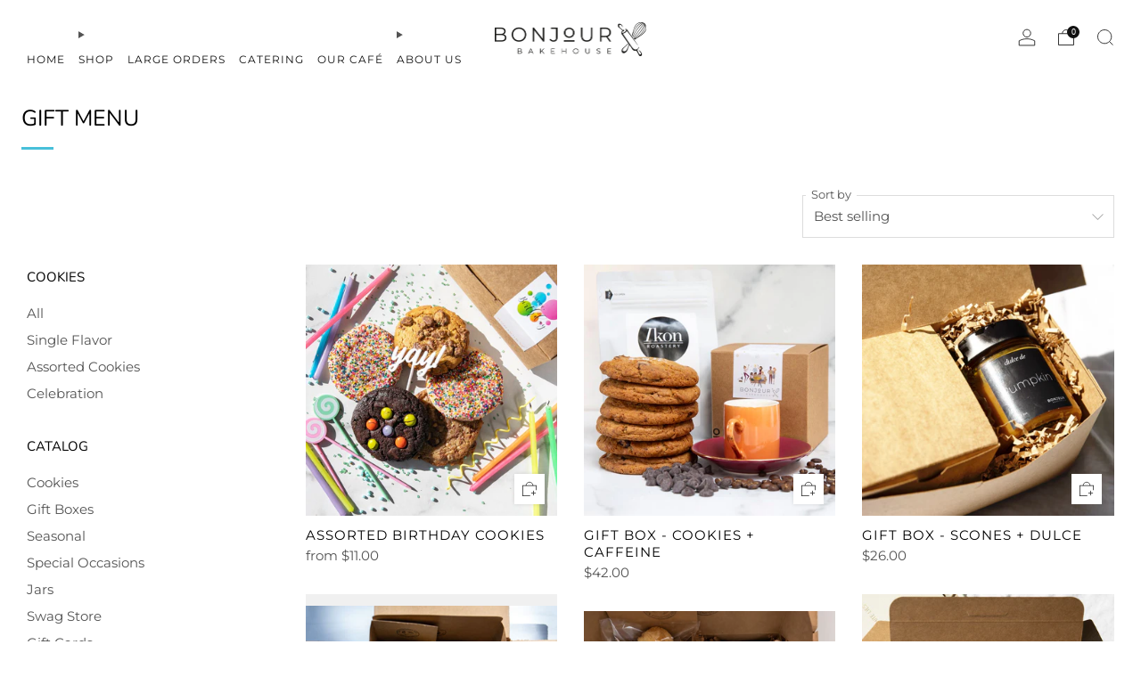

--- FILE ---
content_type: text/html; charset=utf-8
request_url: https://bonjourbakehouse.com/collections/gift-menu
body_size: 60015
content:
<!doctype html>
<html class="no-js" lang="en">
<head>




<link rel="preconnect" href="https://cdn.beae.com" crossorigin />
<link rel="dns-prefetch" href="https://cdn.beae.com" />

<style type="text/css" class="beae-theme-helper">
 .beae-cart-popup {
    display: grid;
    position: fixed;
    inset: 0;
    z-index: 9999999;
    align-content: center;
    padding: 5px;
    justify-content: center;
    align-items: center;
    justify-items: center;
}

.beae-cart-popup::before {content: ' ';position: absolute;background: #e5e5e5b3;inset: 0;}
 .beae-ajax-loading{
 	cursor:not-allowed;
   pointer-events: none;
   opacity: 0.6;
  }


  #beae-toast {
  visibility: hidden;
  max-width: 50px;
  min-height: 50px;
  margin: auto;
  background-color: #333;
  color: #fff;
  text-align: center;
  border-radius: 2px;
  position: fixed;
  z-index: 999999;
  left: 0;
  right: 0;
  bottom: 30px;
  font-size: 17px;
  display: grid;
  grid-template-columns: 50px auto;
  align-items: center;
  justify-content: start;
  align-content: center;
  justify-items: start;
}
#beae-toast.beae-toast-show {
  visibility: visible;
  -webkit-animation: beaeFadein 0.5s, beaeExpand 0.5s 0.5s, beaeStay 3s 1s, beaeShrink 0.5s 2s, beaeFadeout 0.5s 2.5s;
  animation: beaeFadein 0.5s, beaeExpand 0.5s 0.5s, beaeStay 3s 1s, beaeShrink 0.5s 4s, beaeFadeout 0.5s 4.5s;
}
#beae-toast #beae-toast-icon {
  width: 50px;
  height: 100%;
  /* float: left; */
  /* padding-top: 16px; */
  /* padding-bottom: 16px; */
  box-sizing: border-box;
  background-color: #111;
  color: #fff;
  padding: 5px;
}
#beae-toast .beae-toast-icon-svg {
  width: 100%;
  height: 100%;
  display: block;
  position: relative;
  vertical-align: middle;
  margin: auto;
  text-align: center;
  /* padding: 5px; */
}
#beae-toast #beae-toast-desc {
  color: #fff;
  padding: 16px;
  overflow: hidden;
  white-space: nowrap;
}

@-webkit-keyframes beaeFadein {
  from {
    bottom: 0;
    opacity: 0;
  }
  to {
    bottom: 30px;
    opacity: 1;
  }
}
@keyframes fadein {
  from {
    bottom: 0;
    opacity: 0;
  }
  to {
    bottom: 30px;
    opacity: 1;
  }
}
@-webkit-keyframes beaeExpand {
  from {
    min-width: 50px;
  }
  to {
    min-width: var(--beae-max-width);
  }
}
@keyframes beaeExpand {
  from {
    min-width: 50px;
  }
  to {
    min-width: var(--beae-max-width);
  }
}
@-webkit-keyframes beaeStay {
  from {
    min-width: var(--beae-max-width);
  }
  to {
    min-width: var(--beae-max-width);
  }
}
@keyframes beaeStay {
  from {
    min-width: var(--beae-max-width);
  }
  to {
    min-width: var(--beae-max-width);
  }
}
@-webkit-keyframes beaeShrink {
  from {
    min-width: var(--beae-max-width);
  }
  to {
    min-width: 50px;
  }
}
@keyframes beaeShrink {
  from {
    min-width: var(--beae-max-width);
  }
  to {
    min-width: 50px;
  }
}
@-webkit-keyframes beaeFadeout {
  from {
    bottom: 30px;
    opacity: 1;
  }
  to {
    bottom: 60px;
    opacity: 0;
  }
}
@keyframes beaeFadeout {
  from {
    bottom: 30px;
    opacity: 1;
  }
  to {
    bottom: 60px;
    opacity: 0;
  }
}
</style>

<script type="text/javascript" id="beae-theme-helpers" async="async">
    window.BEAE = window.BEAE || {};
    (function(){this.configs = {
              ajax_cart: {
                enable: false
              },
              quickview: {
                enable: false
              }
              
            };
              this.configs.ajax_cart =  {};
          
      
      	this.customer = false;
      
        this.routes = {
            domain: 'https://bonjourbakehouse.com',
            root_url: '/',
            collections_url: '/collections',
            all_products_collection_url: '/collections/all',
            cart_url:'/cart',
            cart_add_url:'/cart/add',
            cart_change_url:'/cart/change',
            cart_clear_url: '/cart/clear',
            cart_update_url: '/cart/update',
            product_recommendations_url: '/recommendations/products'
        };
        this.queryParams = {};
        if (window.location.search.length) {
            new URLSearchParams(window.location.search).forEach((value,key)=>{
                this.queryParams[key] = value;
            })
        }
        this.money_format  = "${{amount}}",
        this.money_with_currency_format = "${{amount}} USD",
        this.formatMoney = function(t, e) {
            function n(t, e) {
                return void 0 === t ? e : t
            }
            function o(t, e, o, i) {
                if (e = n(e, 2),
                o = n(o, ","),
                i = n(i, "."),
                isNaN(t) || null == t)
                    return 0;
                var r = (t = (t / 100).toFixed(e)).split(".");
                return r[0].replace(/(\d)(?=(\d\d\d)+(?!\d))/g, "$1" + o) + (r[1] ? i + r[1] : "")
            }
            "string" == typeof t && (t = t.replace(".", ""));
            var i = ""
            , r = /\{\{\s*(\w+)\s*\}\}/
            , a = e || ( ? this.money_with_currency_format : this.money_format);
            switch (a.match(r)[1]) {
            case "amount":
                i = o(t, 2);
                break;
            case "amount_no_decimals":
                i = o(t, 0);
                break;
            case "amount_with_comma_separator":
                i = o(t, 2, ".", ",");
                break;
            case "amount_with_space_separator":
                i = o(t, 2, " ", ",");
                break;
            case "amount_with_period_and_space_separator":
                i = o(t, 2, " ", ".");
                break;
            case "amount_no_decimals_with_comma_separator":
                i = o(t, 0, ".", ",");
                break;
            case "amount_no_decimals_with_space_separator":
                i = o(t, 0, " ");
                break;
            case "amount_with_apostrophe_separator":
                i = o(t, 2, "'", ".")
            }
            return a.replace(r, i)
        }
        this.resizeImage = function(t, r) {
            try {
				if (t.indexOf('cdn.shopify.com') === -1)
					return t;
                if (!r || "original" == r ||  "full" == r || "master" == r)
                    return t;
                var o = t.match(/\.(jpg|jpeg|gif|png|bmp|bitmap|tiff|tif)((\#[0-9a-z\-]+)?(\?v=.*)?)?$/igm);
		        if (null == o)
		            return null;
		        var i = t.split(o[0])
		          , x = o[0];
		        return i[0] + "_" + r + x;
            } catch (o) {
                return t
            }
        },
        this.getProduct = function(handle){
          if(!handle)
          {
            return false;
          }
          let endpoint = (this.routes.root_url  === '/' ? '' : this.routes.root_url ) + '/products/' + handle + '.js'
          if(window.BEAE_LIVE)
          {
          	endpoint = '/shop/builder/ajax/beae-proxy/products/' + handle;
          }
          return  window.fetch(endpoint,{
            headers: {
              'Content-Type' : 'application/json'
            }
          })
          .then(res=> res.json());
          
        }
    }).bind(window.BEAE)();
</script>
    

         
<script type="text/javascript" src="https://cdn.beae.com/vendors/js-v2/jquery.min.js" defer></script>
<meta charset="utf-8">
	<meta http-equiv="X-UA-Compatible" content="IE=edge,chrome=1">
	<meta name="viewport" content="width=device-width, initial-scale=1.0, height=device-height, minimum-scale=1.0, maximum-scale=1.0">
	<meta name="theme-color" content="#4ecdc4">
    
    <meta name="facebook-domain-verification" content="8y51xzco6lbhve6ig5ase664jnvpp6" />
	<!-- Network optimisations -->
<link rel="preconnect" href="//cdn.shopify.com" crossorigin>
<link rel="preconnect" href="//fonts.shopifycdn.com" crossorigin>

<link rel="preload" as="style" href="//bonjourbakehouse.com/cdn/shop/t/32/assets/theme-critical.css?v=164391726288866849251697644368"><link rel="preload" as="script" href="//bonjourbakehouse.com/cdn/shop/t/32/assets/scrollreveal.min.js?v=163720458850474464051697644368"><link rel="preload" href="//bonjourbakehouse.com/cdn/fonts/montserrat/montserrat_n4.81949fa0ac9fd2021e16436151e8eaa539321637.woff2" as="font" type="font/woff2" crossorigin>
<link rel="preload" href="//bonjourbakehouse.com/cdn/fonts/nunito/nunito_n4.fc49103dc396b42cae9460289072d384b6c6eb63.woff2" as="font" type="font/woff2" crossorigin>
<link rel="canonical" href="https://bonjourbakehouse.com/collections/gift-menu">
    <link rel="shortcut icon" href="//bonjourbakehouse.com/cdn/shop/files/BBh-Square-black-transparent.png?crop=center&height=32&v=1697735360&width=32" type="image/png">
	

	<!-- Title and description ================================================== -->
	<title>Gift Menu
&ndash; Bonjour Bakehouse</title><!-- /snippets/social-meta-tags.liquid -->




<meta property="og:site_name" content="Bonjour Bakehouse">
<meta property="og:url" content="https://bonjourbakehouse.com/collections/gift-menu">
<meta property="og:title" content="Gift Menu">
<meta property="og:type" content="product.group">
<meta property="og:description" content="Bonjour Bakehouse is an artisanal bakery that is delivering and shipping its delicious cookies, scones and other delicious treats nationwide. Everything is hand made and baked fresh daily in our Burlingame California facility. Come and visit us at our Window Cafe and say Bonjour!">

<meta property="og:image" content="http://bonjourbakehouse.com/cdn/shop/files/bbh_logo_small_2c47aa48-6f9e-404b-8459-c42fb690a928_1200x1200.png?v=1615747453">
<meta property="og:image:secure_url" content="https://bonjourbakehouse.com/cdn/shop/files/bbh_logo_small_2c47aa48-6f9e-404b-8459-c42fb690a928_1200x1200.png?v=1615747453">


  <meta name="twitter:site" content="@SfBonjour">

<meta name="twitter:card" content="summary_large_image">
<meta name="twitter:title" content="Gift Menu">
<meta name="twitter:description" content="Bonjour Bakehouse is an artisanal bakery that is delivering and shipping its delicious cookies, scones and other delicious treats nationwide. Everything is hand made and baked fresh daily in our Burlingame California facility. Come and visit us at our Window Cafe and say Bonjour!">

	<!-- JS before CSSOM =================================================== -->
	<script type="text/javascript">
		theme = {};
		theme.t = {};
	  	theme.t.add_to_cart = 'Add to cart';
	    theme.t.sold_out = 'Coming Soon';
	    theme.t.unavailable = 'Unavailable';
	    theme.t.regular_price = 'Regular price';
	    theme.t.sale_price = 'Sale price';
	    theme.t.qty_notice_in_stock = 'In stock';
	    theme.t.qty_notice_low_stock = 'Low stock';
	    theme.t.qty_notice_sold_out = 'Out of stock';
	    theme.t.qty_notice_number_in_stock_html = '<span>[qty]</span> in stock';
	    theme.t.qty_notice_number_low_stock_html = 'Only <span>[qty]</span> in stock';
	    theme.t.discount_currency = 'Save [discount]';
	    theme.t.discount_percentage = 'Save [discount]%';
	    theme.t.discount_text = 'On Sale';
	    theme.t.unit_price_label = 'Unit price';
	    theme.t.unit_price_separator = 'per';
	    theme.money_format = '${{amount}}';
		theme.map = {};
		theme.map_settings_url="//bonjourbakehouse.com/cdn/shop/t/32/assets/map_settings.min.js?v=55973849163231613841697644367";
		theme.cart_type = 'modal';
		theme.cart_ajax = true;
		theme.routes = {
			rootUrl: "/",
			rootUrlSlash: "/",
			cartUrl: "/cart",
			cartAddUrl: "/cart/add",
			cartChangeUrl: "/cart/change"
		};
		theme.assets = {
			plyr: "//bonjourbakehouse.com/cdn/shop/t/32/assets/plyr.min.js?v=4209607025050129391697644368",
			masonry: "//bonjourbakehouse.com/cdn/shop/t/32/assets/masonry.min.js?v=52946867241060388171697644368",
			
			fecha: "//bonjourbakehouse.com/cdn/shop/t/32/assets/fecha.min.js?v=77892649025288305351697644368"
		};
	</script>
	
	<style id="fontsupporttest">@font-face{font-family:"font";src:url("https://")}</style>
	<script type="text/javascript">
		function supportsFontFace() {
			function blacklist() {
				var match = /(WebKit|windows phone.+trident)\/(\d+)/i.exec(navigator.userAgent);
				return match && parseInt(match[2], 10) < (match[1] == 'WebKit' ? 533 : 6);
			}
			function hasFontFaceSrc() {
				var style = document.getElementById('fontsupporttest');
				var sheet = style.sheet || style.styleSheet;
				var cssText = sheet ? (sheet.cssRules && sheet.cssRules[0] ? sheet.cssRules[0].cssText : sheet.cssText || '') : '';
				return /src/i.test(cssText);
			}
			return !blacklist() && hasFontFaceSrc();
		}
		document.documentElement.classList.replace('no-js', 'js');
		if (window.matchMedia("(pointer: coarse)").matches) {document.documentElement.classList.add('touchevents')} else {document.documentElement.classList.add('no-touchevents')}
		if (supportsFontFace()) {document.documentElement.classList.add('fontface')}
	</script>
	<script src="//bonjourbakehouse.com/cdn/shop/t/32/assets/jquery.min.js?v=115860211936397945481697644368" defer="defer"></script>
	<script src="//bonjourbakehouse.com/cdn/shop/t/32/assets/vendor.min.js?v=75531253379542070531697644368" defer="defer"></script>
	<script src="//bonjourbakehouse.com/cdn/shop/t/32/assets/ajax-cart.js?v=75524019650848056511697644390" defer="defer"></script>

  	<!-- CSS ================================================== -->
  	






























<style data-shopify>

:root {
	--color--brand: #4ecdc4;
	--color--brand-dark: #3ac7bd;
	--color--brand-light: #62d3cb;

	--color--accent: #f0f0f0;
	--color--accent-dark: #e3e3e3;

	--color--link: #c5efec;
	--color--link-dark: #1d6560;

	--color--text: #535353;
	--color--text-light: rgba(83, 83, 83, 0.7);
	--color--text-lighter: rgba(83, 83, 83, 0.55);
	--color--text-lightest: rgba(83, 83, 83, 0.2);
	--color--text-bg: rgba(83, 83, 83, 0.05);

	--color--headings: #000000;
	--color--alt-text: #666666;
	--color--btn: #ffffff;

	--color--product-bg: #f0f0f0;
	--color--product-sale: #c00000;

	--color--low-stock: #C00000;
	--color--in-stock: #4A9F53;

	--color--title-border: #48c0da;

	--color--drawer-bg: #f0f0f0;

	--color--bg: #ffffff;
	--color--bg-alpha: rgba(255, 255, 255, 0.8);
	--color--bg-light: #ffffff;
	--color--bg-dark: #f2f2f2;

	--color--drop-shadow: rgba(0, 0, 0, 0.08);

	--color--label-brand: #4ecdc4;
	--color--label-sold_out: #e5e5e5;
	--color--label-discount: #c00000;
	--color--label-new: #e5e5e5;
	--color--label-custom1: #e5e5e5;
	--color--label-custom2: #e5e5e5;

	--color--text-label-brand: #000000;
	--color--text-label-sold_out: #000000;
	--color--text-label-discount: #FFFFFF;
	--color--text-label-new: #000000;
	--color--text-label-custom_one: #000000;
	--color--text-label-custom_two: #000000;

	--font--size-base: 15.0;
	--font--line-base: 30;

	--font--size-h1: 31;
	--font--size-h2: 25;
	--font--size-h3: 21;
	--font--size-h4: 19;
	--font--size-h5: 17;
	--font--size-h6: 16;

	--font--size-grid: 15;
	--font--size-nav: 12;
	--font--size-mobile-nav: 15;
	--font--size-mega-menu: 12;
	--font--size-product-form-headings: 17;

	--font--body: Montserrat, sans-serif;
	--font--body-style: normal;
  --font--body-weight: 400;

  --font--title: Nunito, sans-serif;
	--font--title-weight: 400;
	--font--title-style: normal;
	--font--title-space: 0px;
	--font--title-transform: uppercase;
	--font--title-border: 1;
	--font--title-border-size: 3px;

	--font--button: Montserrat, sans-serif;
	--font--button-weight: 400;
	--font--button-style: normal;

	--font--button-space: 1px;
	--font--button-transform: uppercase;
	--font--button-size: 15;
	--font--button-mobile-size: 12px;

	--checkbox-check-invert: 1;
}
</style>

	<style>@font-face {
  font-family: Montserrat;
  font-weight: 400;
  font-style: normal;
  font-display: swap;
  src: url("//bonjourbakehouse.com/cdn/fonts/montserrat/montserrat_n4.81949fa0ac9fd2021e16436151e8eaa539321637.woff2") format("woff2"),
       url("//bonjourbakehouse.com/cdn/fonts/montserrat/montserrat_n4.a6c632ca7b62da89c3594789ba828388aac693fe.woff") format("woff");
}

@font-face {
  font-family: Nunito;
  font-weight: 400;
  font-style: normal;
  font-display: swap;
  src: url("//bonjourbakehouse.com/cdn/fonts/nunito/nunito_n4.fc49103dc396b42cae9460289072d384b6c6eb63.woff2") format("woff2"),
       url("//bonjourbakehouse.com/cdn/fonts/nunito/nunito_n4.5d26d13beeac3116db2479e64986cdeea4c8fbdd.woff") format("woff");
}

@font-face {
  font-family: Montserrat;
  font-weight: 700;
  font-style: normal;
  font-display: swap;
  src: url("//bonjourbakehouse.com/cdn/fonts/montserrat/montserrat_n7.3c434e22befd5c18a6b4afadb1e3d77c128c7939.woff2") format("woff2"),
       url("//bonjourbakehouse.com/cdn/fonts/montserrat/montserrat_n7.5d9fa6e2cae713c8fb539a9876489d86207fe957.woff") format("woff");
}

@font-face {
  font-family: Montserrat;
  font-weight: 400;
  font-style: italic;
  font-display: swap;
  src: url("//bonjourbakehouse.com/cdn/fonts/montserrat/montserrat_i4.5a4ea298b4789e064f62a29aafc18d41f09ae59b.woff2") format("woff2"),
       url("//bonjourbakehouse.com/cdn/fonts/montserrat/montserrat_i4.072b5869c5e0ed5b9d2021e4c2af132e16681ad2.woff") format("woff");
}

@font-face {
  font-family: Montserrat;
  font-weight: 700;
  font-style: italic;
  font-display: swap;
  src: url("//bonjourbakehouse.com/cdn/fonts/montserrat/montserrat_i7.a0d4a463df4f146567d871890ffb3c80408e7732.woff2") format("woff2"),
       url("//bonjourbakehouse.com/cdn/fonts/montserrat/montserrat_i7.f6ec9f2a0681acc6f8152c40921d2a4d2e1a2c78.woff") format("woff");
}

</style>

<link rel="stylesheet" href="//bonjourbakehouse.com/cdn/shop/t/32/assets/theme-critical.css?v=164391726288866849251697644368">

<link rel="preload" href="//bonjourbakehouse.com/cdn/shop/t/32/assets/theme.css?v=31131691832495696041697644368" as="style" onload="this.onload=null;this.rel='stylesheet'">
<noscript><link rel="stylesheet" href="//bonjourbakehouse.com/cdn/shop/t/32/assets/theme.css?v=31131691832495696041697644368"></noscript>
<script>
	/*! loadCSS rel=preload polyfill. [c]2017 Filament Group, Inc. MIT License */
	(function(w){"use strict";if(!w.loadCSS){w.loadCSS=function(){}}var rp=loadCSS.relpreload={};rp.support=(function(){var ret;try{ret=w.document.createElement("link").relList.supports("preload")}catch(e){ret=false}return function(){return ret}})();rp.bindMediaToggle=function(link){var finalMedia=link.media||"all";function enableStylesheet(){if(link.addEventListener){link.removeEventListener("load",enableStylesheet)}else if(link.attachEvent){link.detachEvent("onload",enableStylesheet)}link.setAttribute("onload",null);link.media=finalMedia}if(link.addEventListener){link.addEventListener("load",enableStylesheet)}else if(link.attachEvent){link.attachEvent("onload",enableStylesheet)}setTimeout(function(){link.rel="stylesheet";link.media="only x"});setTimeout(enableStylesheet,3000)};rp.poly=function(){if(rp.support()){return}var links=w.document.getElementsByTagName("link");for(var i=0;i<links.length;i+=1){var link=links[i];if(link.rel==="preload"&&link.getAttribute("as")==="style"&&!link.getAttribute("data-loadcss")){link.setAttribute("data-loadcss",true);rp.bindMediaToggle(link)}}};if(!rp.support()){rp.poly();var run=w.setInterval(rp.poly,500);if(w.addEventListener){w.addEventListener("load",function(){rp.poly();w.clearInterval(run)})}else if(w.attachEvent){w.attachEvent("onload",function(){rp.poly();w.clearInterval(run)})}}if(typeof exports!=="undefined"){exports.loadCSS=loadCSS}else{w.loadCSS=loadCSS}}(typeof global!=="undefined"?global:this));
</script>

	<!-- JS after CSSOM=================================================== -->
	<script src="//bonjourbakehouse.com/cdn/shop/t/32/assets/theme.min.js?v=46338497977286243701697644369" defer="defer"></script>
	<script src="//bonjourbakehouse.com/cdn/shop/t/32/assets/custom.js?v=152733329445290166911697644368" defer="defer"></script><script src="//bonjourbakehouse.com/cdn/shop/t/32/assets/swatch-colors.js?v=82493430240517712901697644390" defer="defer"></script><script src="//bonjourbakehouse.com/cdn/shop/t/32/assets/details-disclosure.js?v=96430930583685380661697644369" defer="defer"></script>
	<script src="//bonjourbakehouse.com/cdn/shop/t/32/assets/header-details-disclosure.js?v=152869848102972425831697644369" defer="defer"></script>

	

  	
		<script src="//bonjourbakehouse.com/cdn/shop/t/32/assets/scrollreveal.min.js?v=163720458850474464051697644368"></script>
	
	

	<!-- Header hook for plugins ================================================== -->
  <script>window.performance && window.performance.mark && window.performance.mark('shopify.content_for_header.start');</script><meta name="facebook-domain-verification" content="ey7i6qmivglkpdwdsp13e0xxci68t1">
<meta name="facebook-domain-verification" content="cr6wlplyvravpp50ddst2tmvn7t4gb">
<meta name="google-site-verification" content="HaSK_Qoef0pzMygFQkpakjoIuHp0_CR68GikMV2Yd6s">
<meta id="shopify-digital-wallet" name="shopify-digital-wallet" content="/2369257536/digital_wallets/dialog">
<meta name="shopify-checkout-api-token" content="5ba8e314c55ba00615dde5ff4e9bb9fb">
<meta id="in-context-paypal-metadata" data-shop-id="2369257536" data-venmo-supported="false" data-environment="production" data-locale="en_US" data-paypal-v4="true" data-currency="USD">
<link rel="alternate" type="application/atom+xml" title="Feed" href="/collections/gift-menu.atom" />
<link rel="alternate" type="application/json+oembed" href="https://bonjourbakehouse.com/collections/gift-menu.oembed">
<script async="async" src="/checkouts/internal/preloads.js?locale=en-US"></script>
<link rel="preconnect" href="https://shop.app" crossorigin="anonymous">
<script async="async" src="https://shop.app/checkouts/internal/preloads.js?locale=en-US&shop_id=2369257536" crossorigin="anonymous"></script>
<script id="shopify-features" type="application/json">{"accessToken":"5ba8e314c55ba00615dde5ff4e9bb9fb","betas":["rich-media-storefront-analytics"],"domain":"bonjourbakehouse.com","predictiveSearch":true,"shopId":2369257536,"locale":"en"}</script>
<script>var Shopify = Shopify || {};
Shopify.shop = "bonjourbakehouse.myshopify.com";
Shopify.locale = "en";
Shopify.currency = {"active":"USD","rate":"1.0"};
Shopify.country = "US";
Shopify.theme = {"name":"New Venue - 20231018","id":137674457334,"schema_name":"Venue","schema_version":"10.0.4","theme_store_id":836,"role":"main"};
Shopify.theme.handle = "null";
Shopify.theme.style = {"id":null,"handle":null};
Shopify.cdnHost = "bonjourbakehouse.com/cdn";
Shopify.routes = Shopify.routes || {};
Shopify.routes.root = "/";</script>
<script type="module">!function(o){(o.Shopify=o.Shopify||{}).modules=!0}(window);</script>
<script>!function(o){function n(){var o=[];function n(){o.push(Array.prototype.slice.apply(arguments))}return n.q=o,n}var t=o.Shopify=o.Shopify||{};t.loadFeatures=n(),t.autoloadFeatures=n()}(window);</script>
<script>
  window.ShopifyPay = window.ShopifyPay || {};
  window.ShopifyPay.apiHost = "shop.app\/pay";
  window.ShopifyPay.redirectState = null;
</script>
<script id="shop-js-analytics" type="application/json">{"pageType":"collection"}</script>
<script defer="defer" async type="module" src="//bonjourbakehouse.com/cdn/shopifycloud/shop-js/modules/v2/client.init-shop-cart-sync_BN7fPSNr.en.esm.js"></script>
<script defer="defer" async type="module" src="//bonjourbakehouse.com/cdn/shopifycloud/shop-js/modules/v2/chunk.common_Cbph3Kss.esm.js"></script>
<script defer="defer" async type="module" src="//bonjourbakehouse.com/cdn/shopifycloud/shop-js/modules/v2/chunk.modal_DKumMAJ1.esm.js"></script>
<script type="module">
  await import("//bonjourbakehouse.com/cdn/shopifycloud/shop-js/modules/v2/client.init-shop-cart-sync_BN7fPSNr.en.esm.js");
await import("//bonjourbakehouse.com/cdn/shopifycloud/shop-js/modules/v2/chunk.common_Cbph3Kss.esm.js");
await import("//bonjourbakehouse.com/cdn/shopifycloud/shop-js/modules/v2/chunk.modal_DKumMAJ1.esm.js");

  window.Shopify.SignInWithShop?.initShopCartSync?.({"fedCMEnabled":true,"windoidEnabled":true});

</script>
<script>
  window.Shopify = window.Shopify || {};
  if (!window.Shopify.featureAssets) window.Shopify.featureAssets = {};
  window.Shopify.featureAssets['shop-js'] = {"shop-cart-sync":["modules/v2/client.shop-cart-sync_CJVUk8Jm.en.esm.js","modules/v2/chunk.common_Cbph3Kss.esm.js","modules/v2/chunk.modal_DKumMAJ1.esm.js"],"init-fed-cm":["modules/v2/client.init-fed-cm_7Fvt41F4.en.esm.js","modules/v2/chunk.common_Cbph3Kss.esm.js","modules/v2/chunk.modal_DKumMAJ1.esm.js"],"init-shop-email-lookup-coordinator":["modules/v2/client.init-shop-email-lookup-coordinator_Cc088_bR.en.esm.js","modules/v2/chunk.common_Cbph3Kss.esm.js","modules/v2/chunk.modal_DKumMAJ1.esm.js"],"init-windoid":["modules/v2/client.init-windoid_hPopwJRj.en.esm.js","modules/v2/chunk.common_Cbph3Kss.esm.js","modules/v2/chunk.modal_DKumMAJ1.esm.js"],"shop-button":["modules/v2/client.shop-button_B0jaPSNF.en.esm.js","modules/v2/chunk.common_Cbph3Kss.esm.js","modules/v2/chunk.modal_DKumMAJ1.esm.js"],"shop-cash-offers":["modules/v2/client.shop-cash-offers_DPIskqss.en.esm.js","modules/v2/chunk.common_Cbph3Kss.esm.js","modules/v2/chunk.modal_DKumMAJ1.esm.js"],"shop-toast-manager":["modules/v2/client.shop-toast-manager_CK7RT69O.en.esm.js","modules/v2/chunk.common_Cbph3Kss.esm.js","modules/v2/chunk.modal_DKumMAJ1.esm.js"],"init-shop-cart-sync":["modules/v2/client.init-shop-cart-sync_BN7fPSNr.en.esm.js","modules/v2/chunk.common_Cbph3Kss.esm.js","modules/v2/chunk.modal_DKumMAJ1.esm.js"],"init-customer-accounts-sign-up":["modules/v2/client.init-customer-accounts-sign-up_CfPf4CXf.en.esm.js","modules/v2/client.shop-login-button_DeIztwXF.en.esm.js","modules/v2/chunk.common_Cbph3Kss.esm.js","modules/v2/chunk.modal_DKumMAJ1.esm.js"],"pay-button":["modules/v2/client.pay-button_CgIwFSYN.en.esm.js","modules/v2/chunk.common_Cbph3Kss.esm.js","modules/v2/chunk.modal_DKumMAJ1.esm.js"],"init-customer-accounts":["modules/v2/client.init-customer-accounts_DQ3x16JI.en.esm.js","modules/v2/client.shop-login-button_DeIztwXF.en.esm.js","modules/v2/chunk.common_Cbph3Kss.esm.js","modules/v2/chunk.modal_DKumMAJ1.esm.js"],"avatar":["modules/v2/client.avatar_BTnouDA3.en.esm.js"],"init-shop-for-new-customer-accounts":["modules/v2/client.init-shop-for-new-customer-accounts_CsZy_esa.en.esm.js","modules/v2/client.shop-login-button_DeIztwXF.en.esm.js","modules/v2/chunk.common_Cbph3Kss.esm.js","modules/v2/chunk.modal_DKumMAJ1.esm.js"],"shop-follow-button":["modules/v2/client.shop-follow-button_BRMJjgGd.en.esm.js","modules/v2/chunk.common_Cbph3Kss.esm.js","modules/v2/chunk.modal_DKumMAJ1.esm.js"],"checkout-modal":["modules/v2/client.checkout-modal_B9Drz_yf.en.esm.js","modules/v2/chunk.common_Cbph3Kss.esm.js","modules/v2/chunk.modal_DKumMAJ1.esm.js"],"shop-login-button":["modules/v2/client.shop-login-button_DeIztwXF.en.esm.js","modules/v2/chunk.common_Cbph3Kss.esm.js","modules/v2/chunk.modal_DKumMAJ1.esm.js"],"lead-capture":["modules/v2/client.lead-capture_DXYzFM3R.en.esm.js","modules/v2/chunk.common_Cbph3Kss.esm.js","modules/v2/chunk.modal_DKumMAJ1.esm.js"],"shop-login":["modules/v2/client.shop-login_CA5pJqmO.en.esm.js","modules/v2/chunk.common_Cbph3Kss.esm.js","modules/v2/chunk.modal_DKumMAJ1.esm.js"],"payment-terms":["modules/v2/client.payment-terms_BxzfvcZJ.en.esm.js","modules/v2/chunk.common_Cbph3Kss.esm.js","modules/v2/chunk.modal_DKumMAJ1.esm.js"]};
</script>
<script>(function() {
  var isLoaded = false;
  function asyncLoad() {
    if (isLoaded) return;
    isLoaded = true;
    var urls = ["https:\/\/formbuilder.hulkapps.com\/skeletopapp.js?shop=bonjourbakehouse.myshopify.com","https:\/\/loox.io\/widget\/NybMCC8UX9\/loox.1615687601554.js?shop=bonjourbakehouse.myshopify.com","https:\/\/live.bb.eight-cdn.com\/script.js?shop=bonjourbakehouse.myshopify.com","\/\/cdn.shopify.com\/proxy\/e66a699c8df23a4df4dd784cacdd679a392faee94ecd471574a8a780dce8a2dc\/static.cdn.printful.com\/static\/js\/external\/shopify-product-customizer.js?v=0.28\u0026shop=bonjourbakehouse.myshopify.com\u0026sp-cache-control=cHVibGljLCBtYXgtYWdlPTkwMA","\/\/d1liekpayvooaz.cloudfront.net\/apps\/customizery\/customizery.js?shop=bonjourbakehouse.myshopify.com","https:\/\/cdn-app.sealsubscriptions.com\/shopify\/public\/js\/sealsubscriptions.js?shop=bonjourbakehouse.myshopify.com"];
    for (var i = 0; i < urls.length; i++) {
      var s = document.createElement('script');
      s.type = 'text/javascript';
      s.async = true;
      s.src = urls[i];
      var x = document.getElementsByTagName('script')[0];
      x.parentNode.insertBefore(s, x);
    }
  };
  if(window.attachEvent) {
    window.attachEvent('onload', asyncLoad);
  } else {
    window.addEventListener('load', asyncLoad, false);
  }
})();</script>
<script id="__st">var __st={"a":2369257536,"offset":-28800,"reqid":"8519b692-9fb3-45bb-814c-bdd4823095e3-1770135730","pageurl":"bonjourbakehouse.com\/collections\/gift-menu","u":"2f95f930f960","p":"collection","rtyp":"collection","rid":390919028982};</script>
<script>window.ShopifyPaypalV4VisibilityTracking = true;</script>
<script id="captcha-bootstrap">!function(){'use strict';const t='contact',e='account',n='new_comment',o=[[t,t],['blogs',n],['comments',n],[t,'customer']],c=[[e,'customer_login'],[e,'guest_login'],[e,'recover_customer_password'],[e,'create_customer']],r=t=>t.map((([t,e])=>`form[action*='/${t}']:not([data-nocaptcha='true']) input[name='form_type'][value='${e}']`)).join(','),a=t=>()=>t?[...document.querySelectorAll(t)].map((t=>t.form)):[];function s(){const t=[...o],e=r(t);return a(e)}const i='password',u='form_key',d=['recaptcha-v3-token','g-recaptcha-response','h-captcha-response',i],f=()=>{try{return window.sessionStorage}catch{return}},m='__shopify_v',_=t=>t.elements[u];function p(t,e,n=!1){try{const o=window.sessionStorage,c=JSON.parse(o.getItem(e)),{data:r}=function(t){const{data:e,action:n}=t;return t[m]||n?{data:e,action:n}:{data:t,action:n}}(c);for(const[e,n]of Object.entries(r))t.elements[e]&&(t.elements[e].value=n);n&&o.removeItem(e)}catch(o){console.error('form repopulation failed',{error:o})}}const l='form_type',E='cptcha';function T(t){t.dataset[E]=!0}const w=window,h=w.document,L='Shopify',v='ce_forms',y='captcha';let A=!1;((t,e)=>{const n=(g='f06e6c50-85a8-45c8-87d0-21a2b65856fe',I='https://cdn.shopify.com/shopifycloud/storefront-forms-hcaptcha/ce_storefront_forms_captcha_hcaptcha.v1.5.2.iife.js',D={infoText:'Protected by hCaptcha',privacyText:'Privacy',termsText:'Terms'},(t,e,n)=>{const o=w[L][v],c=o.bindForm;if(c)return c(t,g,e,D).then(n);var r;o.q.push([[t,g,e,D],n]),r=I,A||(h.body.append(Object.assign(h.createElement('script'),{id:'captcha-provider',async:!0,src:r})),A=!0)});var g,I,D;w[L]=w[L]||{},w[L][v]=w[L][v]||{},w[L][v].q=[],w[L][y]=w[L][y]||{},w[L][y].protect=function(t,e){n(t,void 0,e),T(t)},Object.freeze(w[L][y]),function(t,e,n,w,h,L){const[v,y,A,g]=function(t,e,n){const i=e?o:[],u=t?c:[],d=[...i,...u],f=r(d),m=r(i),_=r(d.filter((([t,e])=>n.includes(e))));return[a(f),a(m),a(_),s()]}(w,h,L),I=t=>{const e=t.target;return e instanceof HTMLFormElement?e:e&&e.form},D=t=>v().includes(t);t.addEventListener('submit',(t=>{const e=I(t);if(!e)return;const n=D(e)&&!e.dataset.hcaptchaBound&&!e.dataset.recaptchaBound,o=_(e),c=g().includes(e)&&(!o||!o.value);(n||c)&&t.preventDefault(),c&&!n&&(function(t){try{if(!f())return;!function(t){const e=f();if(!e)return;const n=_(t);if(!n)return;const o=n.value;o&&e.removeItem(o)}(t);const e=Array.from(Array(32),(()=>Math.random().toString(36)[2])).join('');!function(t,e){_(t)||t.append(Object.assign(document.createElement('input'),{type:'hidden',name:u})),t.elements[u].value=e}(t,e),function(t,e){const n=f();if(!n)return;const o=[...t.querySelectorAll(`input[type='${i}']`)].map((({name:t})=>t)),c=[...d,...o],r={};for(const[a,s]of new FormData(t).entries())c.includes(a)||(r[a]=s);n.setItem(e,JSON.stringify({[m]:1,action:t.action,data:r}))}(t,e)}catch(e){console.error('failed to persist form',e)}}(e),e.submit())}));const S=(t,e)=>{t&&!t.dataset[E]&&(n(t,e.some((e=>e===t))),T(t))};for(const o of['focusin','change'])t.addEventListener(o,(t=>{const e=I(t);D(e)&&S(e,y())}));const B=e.get('form_key'),M=e.get(l),P=B&&M;t.addEventListener('DOMContentLoaded',(()=>{const t=y();if(P)for(const e of t)e.elements[l].value===M&&p(e,B);[...new Set([...A(),...v().filter((t=>'true'===t.dataset.shopifyCaptcha))])].forEach((e=>S(e,t)))}))}(h,new URLSearchParams(w.location.search),n,t,e,['guest_login'])})(!0,!0)}();</script>
<script integrity="sha256-4kQ18oKyAcykRKYeNunJcIwy7WH5gtpwJnB7kiuLZ1E=" data-source-attribution="shopify.loadfeatures" defer="defer" src="//bonjourbakehouse.com/cdn/shopifycloud/storefront/assets/storefront/load_feature-a0a9edcb.js" crossorigin="anonymous"></script>
<script crossorigin="anonymous" defer="defer" src="//bonjourbakehouse.com/cdn/shopifycloud/storefront/assets/shopify_pay/storefront-65b4c6d7.js?v=20250812"></script>
<script data-source-attribution="shopify.dynamic_checkout.dynamic.init">var Shopify=Shopify||{};Shopify.PaymentButton=Shopify.PaymentButton||{isStorefrontPortableWallets:!0,init:function(){window.Shopify.PaymentButton.init=function(){};var t=document.createElement("script");t.src="https://bonjourbakehouse.com/cdn/shopifycloud/portable-wallets/latest/portable-wallets.en.js",t.type="module",document.head.appendChild(t)}};
</script>
<script data-source-attribution="shopify.dynamic_checkout.buyer_consent">
  function portableWalletsHideBuyerConsent(e){var t=document.getElementById("shopify-buyer-consent"),n=document.getElementById("shopify-subscription-policy-button");t&&n&&(t.classList.add("hidden"),t.setAttribute("aria-hidden","true"),n.removeEventListener("click",e))}function portableWalletsShowBuyerConsent(e){var t=document.getElementById("shopify-buyer-consent"),n=document.getElementById("shopify-subscription-policy-button");t&&n&&(t.classList.remove("hidden"),t.removeAttribute("aria-hidden"),n.addEventListener("click",e))}window.Shopify?.PaymentButton&&(window.Shopify.PaymentButton.hideBuyerConsent=portableWalletsHideBuyerConsent,window.Shopify.PaymentButton.showBuyerConsent=portableWalletsShowBuyerConsent);
</script>
<script data-source-attribution="shopify.dynamic_checkout.cart.bootstrap">document.addEventListener("DOMContentLoaded",(function(){function t(){return document.querySelector("shopify-accelerated-checkout-cart, shopify-accelerated-checkout")}if(t())Shopify.PaymentButton.init();else{new MutationObserver((function(e,n){t()&&(Shopify.PaymentButton.init(),n.disconnect())})).observe(document.body,{childList:!0,subtree:!0})}}));
</script>
<link id="shopify-accelerated-checkout-styles" rel="stylesheet" media="screen" href="https://bonjourbakehouse.com/cdn/shopifycloud/portable-wallets/latest/accelerated-checkout-backwards-compat.css" crossorigin="anonymous">
<style id="shopify-accelerated-checkout-cart">
        #shopify-buyer-consent {
  margin-top: 1em;
  display: inline-block;
  width: 100%;
}

#shopify-buyer-consent.hidden {
  display: none;
}

#shopify-subscription-policy-button {
  background: none;
  border: none;
  padding: 0;
  text-decoration: underline;
  font-size: inherit;
  cursor: pointer;
}

#shopify-subscription-policy-button::before {
  box-shadow: none;
}

      </style>

<script>window.performance && window.performance.mark && window.performance.mark('shopify.content_for_header.end');</script>

	<script>var loox_global_hash = '1768350641193';</script><style>.loox-reviews-default { max-width: 1200px; margin: 0 auto; }.loox-rating .loox-icon { color:#4ecdc4; }
:root { --lxs-rating-icon-color: #4ecdc4; }</style>
<!-- BEGIN app block: shopify://apps/klaviyo-email-marketing-sms/blocks/klaviyo-onsite-embed/2632fe16-c075-4321-a88b-50b567f42507 -->












  <script async src="https://static.klaviyo.com/onsite/js/Pan8dU/klaviyo.js?company_id=Pan8dU"></script>
  <script>!function(){if(!window.klaviyo){window._klOnsite=window._klOnsite||[];try{window.klaviyo=new Proxy({},{get:function(n,i){return"push"===i?function(){var n;(n=window._klOnsite).push.apply(n,arguments)}:function(){for(var n=arguments.length,o=new Array(n),w=0;w<n;w++)o[w]=arguments[w];var t="function"==typeof o[o.length-1]?o.pop():void 0,e=new Promise((function(n){window._klOnsite.push([i].concat(o,[function(i){t&&t(i),n(i)}]))}));return e}}})}catch(n){window.klaviyo=window.klaviyo||[],window.klaviyo.push=function(){var n;(n=window._klOnsite).push.apply(n,arguments)}}}}();</script>

  




  <script>
    window.klaviyoReviewsProductDesignMode = false
  </script>







<!-- END app block --><!-- BEGIN app block: shopify://apps/hulk-form-builder/blocks/app-embed/b6b8dd14-356b-4725-a4ed-77232212b3c3 --><!-- BEGIN app snippet: hulkapps-formbuilder-theme-ext --><script type="text/javascript">
  
  if (typeof window.formbuilder_customer != "object") {
        window.formbuilder_customer = {}
  }

  window.hulkFormBuilder = {
    form_data: {},
    shop_data: {"shop__3JJ7halrNaL__xR8X9Zaw":{"shop_uuid":"_3JJ7halrNaL__xR8X9Zaw","shop_timezone":"America\/Los_Angeles","shop_id":25530,"shop_is_after_submit_enabled":true,"shop_shopify_plan":"Shopify","shop_shopify_domain":"bonjourbakehouse.myshopify.com","shop_created_at":"2019-10-20T16:01:09.322-05:00","is_skip_metafield":false,"shop_deleted":false,"shop_disabled":false}},
    settings_data: {"shop_settings":{"shop_customise_msgs":[],"default_customise_msgs":{"is_required":"is required","thank_you":"Thank you! The form was submitted successfully.","processing":"Processing...","valid_data":"Please provide valid data","valid_email":"Provide valid email format","valid_tags":"HTML Tags are not allowed","valid_phone":"Provide valid phone number","valid_captcha":"Please provide valid captcha response","valid_url":"Provide valid URL","only_number_alloud":"Provide valid number in","number_less":"must be less than","number_more":"must be more than","image_must_less":"Image must be less than 20MB","image_number":"Images allowed","image_extension":"Invalid extension! Please provide image file","error_image_upload":"Error in image upload. Please try again.","error_file_upload":"Error in file upload. Please try again.","your_response":"Your response","error_form_submit":"Error occur.Please try again after sometime.","email_submitted":"Form with this email is already submitted","invalid_email_by_zerobounce":"The email address you entered appears to be invalid. Please check it and try again.","download_file":"Download file","card_details_invalid":"Your card details are invalid","card_details":"Card details","please_enter_card_details":"Please enter card details","card_number":"Card number","exp_mm":"Exp MM","exp_yy":"Exp YY","crd_cvc":"CVV","payment_value":"Payment amount","please_enter_payment_amount":"Please enter payment amount","address1":"Address line 1","address2":"Address line 2","city":"City","province":"Province","zipcode":"Zip code","country":"Country","blocked_domain":"This form does not accept addresses from","file_must_less":"File must be less than 20MB","file_extension":"Invalid extension! Please provide file","only_file_number_alloud":"files allowed","previous":"Previous","next":"Next","must_have_a_input":"Please enter at least one field.","please_enter_required_data":"Please enter required data","atleast_one_special_char":"Include at least one special character","atleast_one_lowercase_char":"Include at least one lowercase character","atleast_one_uppercase_char":"Include at least one uppercase character","atleast_one_number":"Include at least one number","must_have_8_chars":"Must have 8 characters long","be_between_8_and_12_chars":"Be between 8 and 12 characters long","please_select":"Please Select","phone_submitted":"Form with this phone number is already submitted","user_res_parse_error":"Error while submitting the form","valid_same_values":"values must be same","product_choice_clear_selection":"Clear Selection","picture_choice_clear_selection":"Clear Selection","remove_all_for_file_image_upload":"Remove All","invalid_file_type_for_image_upload":"You can't upload files of this type.","invalid_file_type_for_signature_upload":"You can't upload files of this type.","max_files_exceeded_for_file_upload":"You can not upload any more files.","max_files_exceeded_for_image_upload":"You can not upload any more files.","file_already_exist":"File already uploaded","max_limit_exceed":"You have added the maximum number of text fields.","cancel_upload_for_file_upload":"Cancel upload","cancel_upload_for_image_upload":"Cancel upload","cancel_upload_for_signature_upload":"Cancel upload"},"shop_blocked_domains":[]}},
    features_data: {"shop_plan_features":{"shop_plan_features":["unlimited-forms","full-design-customization","export-form-submissions","multiple-recipients-for-form-submissions","multiple-admin-notifications","enable-captcha","unlimited-file-uploads","save-submitted-form-data","set-auto-response-message","conditional-logic","form-banner","save-as-draft-facility","include-user-response-in-admin-email","disable-form-submission","mail-platform-integration","stripe-payment-integration","pre-built-templates","create-customer-account-on-shopify","google-analytics-3-by-tracking-id","facebook-pixel-id","bing-uet-pixel-id","advanced-js","advanced-css","api-available","customize-form-message","hidden-field","restrict-from-submissions-per-one-user","utm-tracking","ratings","privacy-notices","heading","paragraph","shopify-flow-trigger","domain-setup","block-domain","address","html-code","form-schedule","after-submit-script","customize-form-scrolling","on-form-submission-record-the-referrer-url","password","duplicate-the-forms","include-user-response-in-auto-responder-email","elements-add-ons","admin-and-auto-responder-email-with-tokens","email-export","premium-support","google-analytics-4-by-measurement-id","google-ads-for-tracking-conversion","validation-field","file-upload","load_form_as_popup","advanced_conditional_logic"]}},
    shop: null,
    shop_id: null,
    plan_features: null,
    validateDoubleQuotes: false,
    assets: {
      extraFunctions: "https://cdn.shopify.com/extensions/019bb5ee-ec40-7527-955d-c1b8751eb060/form-builder-by-hulkapps-50/assets/extra-functions.js",
      extraStyles: "https://cdn.shopify.com/extensions/019bb5ee-ec40-7527-955d-c1b8751eb060/form-builder-by-hulkapps-50/assets/extra-styles.css",
      bootstrapStyles: "https://cdn.shopify.com/extensions/019bb5ee-ec40-7527-955d-c1b8751eb060/form-builder-by-hulkapps-50/assets/theme-app-extension-bootstrap.css"
    },
    translations: {
      htmlTagNotAllowed: "HTML Tags are not allowed",
      sqlQueryNotAllowed: "SQL Queries are not allowed",
      doubleQuoteNotAllowed: "Double quotes are not allowed",
      vorwerkHttpWwwNotAllowed: "The words \u0026#39;http\u0026#39; and \u0026#39;www\u0026#39; are not allowed. Please remove them and try again.",
      maxTextFieldsReached: "You have added the maximum number of text fields.",
      avoidNegativeWords: "Avoid negative words: Don\u0026#39;t use negative words in your contact message.",
      customDesignOnly: "This form is for custom designs requests. For general inquiries please contact our team at info@stagheaddesigns.com",
      zerobounceApiErrorMsg: "We couldn\u0026#39;t verify your email due to a technical issue. Please try again later.",
    }

  }

  

  window.FbThemeAppExtSettingsHash = {}
  
</script><!-- END app snippet --><!-- END app block --><!-- BEGIN app block: shopify://apps/zapiet-pickup-delivery/blocks/app-embed/5599aff0-8af1-473a-a372-ecd72a32b4d5 -->









    <style>#storePickupApp tr:first-child th:after, #storePickupApp tr:first-child td:after {
	 border: none;
}
 #storePickupApp .checkoutMethod {
	 cursor: pointer;
}
 #storePickupApp .checkoutMethod .pickupIcon {
	 fill: white;
}
 #storePickupApp .checkoutMethod .deliveryIcon {
	 fill: white;
}
 #storePickupApp .checkoutMethod .shippingIcon {
	 fill: white;
}
 #storePickupApp .checkoutMethod.active .pickupIcon {
	 fill: black;
}
 #storePickupApp .checkoutMethod.active .deliveryIcon {
	 fill: black;
}
 #storePickupApp .checkoutMethod.active .shippingIcon {
	 fill: black;
}</style>




<script type="text/javascript">
    var zapietTranslations = {};

    window.ZapietMethods = {"shipping":{"active":true,"enabled":true,"name":"Shipping","sort":0,"status":{"condition":"price","operator":"morethan","value":0,"enabled":true,"product_conditions":{"enabled":false,"value":"Delivery Only,Pickup Only","enable":false,"property":"tags","hide_button":false}},"button":{"type":"default","default":"https:\/\/zapiet-vapor.s3.amazonaws.com\/uploads\/images\/37d67cde-5681-4d12-a7cf-e907743a42c7.png","hover":"","active":"https:\/\/zapiet-vapor.s3.amazonaws.com\/uploads\/images\/d314565e-b8a6-4e3b-aaca-2dcd2eb97d42.png"}},"delivery":{"active":false,"enabled":true,"name":"Delivery","sort":1,"status":{"condition":"price","operator":"morethan","value":0,"enabled":true,"product_conditions":{"enabled":false,"value":"Pickup Only,Shipping Only","enable":false,"property":"tags","hide_button":false}},"button":{"type":"default","default":"https:\/\/zapiet-vapor.s3.amazonaws.com\/uploads\/images\/aff2d4d8-22e8-4b9c-93fa-caf989ad00a2.png","hover":"","active":"https:\/\/zapiet-vapor.s3.amazonaws.com\/uploads\/images\/5c76617d-2782-4386-a4fc-50e80bfa4d96.png"}},"pickup":{"active":false,"enabled":true,"name":"Pickup","sort":2,"status":{"condition":"weight","operator":"morethan","value":0,"enabled":true,"product_conditions":{"enabled":false,"value":"Delivery Only,Shipping Only","enable":false,"property":"tags","hide_button":false}},"button":{"type":"default","default":"https:\/\/zapiet-vapor.s3.amazonaws.com\/uploads\/images\/9b5dc210-c7b8-4f93-afb8-46a472749643.png","hover":"","active":"https:\/\/zapiet-vapor.s3.amazonaws.com\/uploads\/images\/b4f2032f-ef91-4b0b-9ad8-f0e444958ca6.png"}}}
    window.ZapietEvent = {
        listen: function(eventKey, callback) {
            if (!this.listeners) {
                this.listeners = [];
            }
            this.listeners.push({
                eventKey: eventKey,
                callback: callback
            });
        },
    };

    

    
        
        var language_settings = {"enable_app":true,"enable_geo_search_for_pickups":false,"pickup_region_filter_enabled":false,"pickup_region_filter_field":null,"currency":"USD","weight_format":"lb","pickup.enable_map":false,"delivery_validation_method":"exact_postcode_matching","base_country_name":"United States","base_country_code":"US","method_display_style":"custom","default_method_display_style":"classic","date_format":"l, F j, Y","time_format":"h:i A","week_day_start":"Sun","pickup_address_format":"<span><strong>{{company_name}}</strong></span><span>{{address_line_2}}<br />{{address_line_1}}<br />{{city}}, {{postal_code}}</span><span>{{distance}}</span>{{more_information}}","rates_enabled":true,"payment_customization_enabled":false,"distance_format":"mi","enable_delivery_address_autocompletion":false,"enable_delivery_current_location":false,"enable_pickup_address_autocompletion":false,"pickup_date_picker_enabled":true,"pickup_time_picker_enabled":true,"delivery_note_enabled":false,"delivery_note_required":false,"delivery_date_picker_enabled":true,"delivery_time_picker_enabled":true,"shipping.date_picker_enabled":true,"delivery_validate_cart":false,"pickup_validate_cart":false,"gmak":"QUl6YVN5QmJWYUJ5Njd6aDl5eTlRV0t2bnV3eW9kc08wb0lfeWYw","enable_checkout_locale":true,"enable_checkout_url":true,"disable_widget_for_digital_items":false,"disable_widget_for_product_handles":"gift-card, giftsonobi-gift-copy-1, ck_dblchoc_6, ck_dblchoc_12, ck_dblchoc_1","colors":{"widget_active_background_color":null,"widget_active_border_color":null,"widget_active_icon_color":null,"widget_active_text_color":null,"widget_inactive_background_color":null,"widget_inactive_border_color":null,"widget_inactive_icon_color":null,"widget_inactive_text_color":null},"delivery_validator":{"enabled":false,"show_on_page_load":true,"sticky":true},"checkout":{"delivery":{"discount_code":"","prepopulate_shipping_address":true,"preselect_first_available_time":true},"pickup":{"discount_code":null,"prepopulate_shipping_address":true,"customer_phone_required":false,"preselect_first_location":true,"preselect_first_available_time":true},"shipping":{"discount_code":null}},"day_name_attribute_enabled":true,"methods":{"shipping":{"active":true,"enabled":true,"name":"Shipping","sort":0,"status":{"condition":"price","operator":"morethan","value":0,"enabled":true,"product_conditions":{"enabled":false,"value":"Delivery Only,Pickup Only","enable":false,"property":"tags","hide_button":false}},"button":{"type":"default","default":"https://zapiet-vapor.s3.amazonaws.com/uploads/images/37d67cde-5681-4d12-a7cf-e907743a42c7.png","hover":"","active":"https://zapiet-vapor.s3.amazonaws.com/uploads/images/d314565e-b8a6-4e3b-aaca-2dcd2eb97d42.png"}},"delivery":{"active":false,"enabled":true,"name":"Delivery","sort":1,"status":{"condition":"price","operator":"morethan","value":0,"enabled":true,"product_conditions":{"enabled":false,"value":"Pickup Only,Shipping Only","enable":false,"property":"tags","hide_button":false}},"button":{"type":"default","default":"https://zapiet-vapor.s3.amazonaws.com/uploads/images/aff2d4d8-22e8-4b9c-93fa-caf989ad00a2.png","hover":"","active":"https://zapiet-vapor.s3.amazonaws.com/uploads/images/5c76617d-2782-4386-a4fc-50e80bfa4d96.png"}},"pickup":{"active":false,"enabled":true,"name":"Pickup","sort":2,"status":{"condition":"weight","operator":"morethan","value":0,"enabled":true,"product_conditions":{"enabled":false,"value":"Delivery Only,Shipping Only","enable":false,"property":"tags","hide_button":false}},"button":{"type":"default","default":"https://zapiet-vapor.s3.amazonaws.com/uploads/images/9b5dc210-c7b8-4f93-afb8-46a472749643.png","hover":"","active":"https://zapiet-vapor.s3.amazonaws.com/uploads/images/b4f2032f-ef91-4b0b-9ad8-f0e444958ca6.png"}}},"translations":{"methods":{"shipping":"Shipping","pickup":"Pickups","delivery":"Delivery"},"calendar":{"january":"January","february":"February","march":"March","april":"April","may":"May","june":"June","july":"July","august":"August","september":"September","october":"October","november":"November","december":"December","sunday":"Sun","monday":"Mon","tuesday":"Tue","wednesday":"Wed","thursday":"Thu","friday":"Fri","saturday":"Sat","today":"","close":"","labelMonthNext":"Next month","labelMonthPrev":"Previous month","labelMonthSelect":"Select a month","labelYearSelect":"Select a year","and":"and","between":"between"},"pickup":{"checkout_button":"Checkout","location_label":"You have selected \"Store Pickup\". Pickup is available from 9am to 1pm at this location (contact us if you wish earlier pickup):","could_not_find_location":"Sorry, we could not find your location.","datepicker_label":"Choose a date and time.","datepicker_placeholder":"Choose your desired Pickup Date","date_time_output":"{{DATE}} at {{TIME}}","location_placeholder":"Enter your postal code","filter_by_region_placeholder":"Filter by state/province","heading":"Store Pickup","note":"","max_order_total":"Maximum order value for pickup is {{ price }}","max_order_weight":"Maximum order weight for pickup is 0.00lb","min_order_total":"Minimum order value for pickup is {{ price }}","min_order_weight":"Minimum order weight for pickup is 0.00lb","more_information":"More information","no_date_time_selected":"Please select a date & time.","no_locations_found":"Sorry, pickup is not available for your selected items.","no_locations_region":"Sorry, pickup is not available in your region.","cart_eligibility_error":"Sorry, pickup is not available for your selected items.","method_not_available":"Not available","opening_hours":"Opening hours","locations_found":"You have selected <b>\"Store Pickup\"</b>. <br />Pickup is available from 9am to 1pm at this location:","preselect_first_available_time":"Select a time","dates_not_available":"Sorry, your selected items are not currently available for pickup.","location_error":"Please select a pickup location.","checkout_error":"Please select a date and time for pickup."},"delivery":{"checkout_button":"Checkout","could_not_find_location":"Sorry, we could not find your location.","datepicker_label":"Choose a date and time.","datepicker_placeholder":"Choose a Delivery Date and Time.","date_time_output":"{{DATE}} between {{SLOT_START_TIME}} and {{SLOT_END_TIME}}","delivery_note_label":"Please enter delivery instructions (optional)","delivery_validator_button_label":"Go","delivery_validator_eligible_button_label":"Continue shopping","delivery_validator_eligible_button_link":"#","delivery_validator_eligible_content":"To start shopping just click the button below","delivery_validator_eligible_heading":"Great, we deliver to your area!","delivery_validator_error_button_label":"Continue shopping","delivery_validator_error_button_link":"#","delivery_validator_error_content":"Sorry, it looks like we have encountered an unexpected error. Please try again.","delivery_validator_error_heading":"An error occured","delivery_validator_not_eligible_button_label":"Continue shopping","delivery_validator_not_eligible_button_link":"#","delivery_validator_not_eligible_content":"You are more then welcome to continue browsing our store","delivery_validator_not_eligible_heading":"Sorry, we do not deliver to your area","delivery_validator_placeholder":"Enter your postal code.","delivery_validator_prelude":"Do we deliver?","available":"Great! You are eligible for delivery.","heading":"Local Delivery","note":"We offer <b>\"Local Delivery\"</b> for Burlingame and Hillsborough. <br />First, let's check if the delivery address's postal code is eligible for Local Delivery:","max_order_total":"Maximum order value for delivery is $0.00","max_order_weight":"Maximum order weight for delivery is {{ weight }}","min_order_total":"Minimum order value for delivery is $0.00","min_order_weight":"Minimum order weight for delivery is {{ weight }}","delivery_note_error":"Please enter delivery instructions","no_date_time_selected":"Please select a date & time for delivery.","cart_eligibility_error":"Sorry, delivery is not available for your selected items.","method_not_available":"Not available","delivery_note_label_required":"Please enter delivery instructions (required)","location_placeholder":"Enter your postal code ...","preselect_first_available_time":"Select a time","not_available":"Sorry, delivery is not available in your area.","dates_not_available":"Sorry, your selected items are not currently available for delivery.","checkout_error":"Please enter a valid zipcode and select your preferred date and time for delivery."},"shipping":{"checkout_button":"Checkout","datepicker_placeholder":"Choose the Date we Will Ship your Order","heading":"Shipping","note":"You have selected <b>\"Shipping\"</b>, which usually takes between one to three days for nationwide shipping. <b>Please select your desired Shipping Date</b><br /> *hint: we recommend shipping 1 day for the bay area and 2-3 days for the rest of the US BEFORE the desired date","max_order_total":"Maximum order value for shipping is $0.00","max_order_weight":"Maximum order weight for shipping is {{ weight }}","min_order_total":"Minimum order value for shipping is $0.00","min_order_weight":"Minimum order weight for shipping is {{ weight }}","cart_eligibility_error":"Sorry, shipping is not available for your selected items.","method_not_available":"Not available","checkout_error":"Please choose a date for shipping."},"widget":{"zapiet_id_error":"There was a problem adding the Zapiet ID to your cart","attributes_error":"There was a problem adding the attributes to your cart","no_delivery_options_available":"No delivery options are available for your products","no_checkout_method_error":"Please select a delivery option","daily_limits_modal_title":"Some items in your cart are unavailable for the selected date.","daily_limits_modal_description":"Select a different date or adjust your cart.","daily_limits_modal_close_button":"Review products","daily_limits_modal_change_date_button":"Change date","daily_limits_modal_out_of_stock_label":"Out of stock","daily_limits_modal_only_left_label":"Only {{ quantity }} left","sms_consent":"I would like to receive SMS notifications about my order updates."},"order_status":{"pickup_details_heading":"Pickup details","pickup_details_text":"Your order will be ready for collection at our {{ Pickup-Location-Company }} location{% if Pickup-Date %} on {{ Pickup-Date | date: \"%A, %d %B\" }}{% if Pickup-Time %} at {{ Pickup-Time }}{% endif %}{% endif %}","delivery_details_heading":"Delivery details","delivery_details_text":"Your order will be delivered locally by our team{% if Delivery-Date %} on the {{ Delivery-Date | date: \"%A, %d %B\" }}{% if Delivery-Time %} between {{ Delivery-Time }}{% endif %}{% endif %}","shipping_details_heading":"Shipping details","shipping_details_text":"Your order will arrive soon{% if Shipping-Date %} on the {{ Shipping-Date | date: \"%A, %d %B\" }}{% endif %}"},"product_widget":{"title":"Delivery and pickup options:","pickup_at":"Pickup at {{ location }}","ready_for_collection":"Ready for collection from","on":"on","view_all_stores":"View all stores","pickup_not_available_item":"Pickup not available for this item","delivery_not_available_location":"Delivery not available for {{ postal_code }}","delivered_by":"Delivered by {{ date }}","delivered_today":"Delivered today","change":"Change","tomorrow":"tomorrow","today":"today","delivery_to":"Delivery to {{ postal_code }}","showing_options_for":"Showing options for {{ postal_code }}","modal_heading":"Select a store for pickup","modal_subheading":"Showing stores near {{ postal_code }}","show_opening_hours":"Show opening hours","hide_opening_hours":"Hide opening hours","closed":"Closed","input_placeholder":"Enter your postal code","input_button":"Check","input_error":"Add a postal code to check available delivery and pickup options.","pickup_available":"Pickup available","not_available":"Not available","select":"Select","selected":"Selected","find_a_store":"Find a store"},"shipping_language_code":"en","delivery_language_code":"en-AU","pickup_language_code":"en-CA"},"default_language":"en","region":"us-2","api_region":"api-us","enable_zapiet_id_all_items":false,"widget_restore_state_on_load":false,"draft_orders_enabled":false,"preselect_checkout_method":true,"widget_show_could_not_locate_div_error":true,"checkout_extension_enabled":false,"show_pickup_consent_checkbox":false,"show_delivery_consent_checkbox":false,"subscription_paused":false,"pickup_note_enabled":false,"pickup_note_required":false,"shipping_note_enabled":false,"shipping_note_required":false,"asset_url":"https://d1nsc3vx6l3v3t.cloudfront.net/7a829b9f-e63d-48b6-ac17-a8d9955e49e3/"};
        zapietTranslations["en"] = language_settings.translations;
    

    function initializeZapietApp() {
        var products = [];

        

        window.ZapietCachedSettings = {
            cached_config: {"enable_app":true,"enable_geo_search_for_pickups":false,"pickup_region_filter_enabled":false,"pickup_region_filter_field":null,"currency":"USD","weight_format":"lb","pickup.enable_map":false,"delivery_validation_method":"exact_postcode_matching","base_country_name":"United States","base_country_code":"US","method_display_style":"custom","default_method_display_style":"classic","date_format":"l, F j, Y","time_format":"h:i A","week_day_start":"Sun","pickup_address_format":"<span><strong>{{company_name}}</strong></span><span>{{address_line_2}}<br />{{address_line_1}}<br />{{city}}, {{postal_code}}</span><span>{{distance}}</span>{{more_information}}","rates_enabled":true,"payment_customization_enabled":false,"distance_format":"mi","enable_delivery_address_autocompletion":false,"enable_delivery_current_location":false,"enable_pickup_address_autocompletion":false,"pickup_date_picker_enabled":true,"pickup_time_picker_enabled":true,"delivery_note_enabled":false,"delivery_note_required":false,"delivery_date_picker_enabled":true,"delivery_time_picker_enabled":true,"shipping.date_picker_enabled":true,"delivery_validate_cart":false,"pickup_validate_cart":false,"gmak":"QUl6YVN5QmJWYUJ5Njd6aDl5eTlRV0t2bnV3eW9kc08wb0lfeWYw","enable_checkout_locale":true,"enable_checkout_url":true,"disable_widget_for_digital_items":false,"disable_widget_for_product_handles":"gift-card, giftsonobi-gift-copy-1, ck_dblchoc_6, ck_dblchoc_12, ck_dblchoc_1","colors":{"widget_active_background_color":null,"widget_active_border_color":null,"widget_active_icon_color":null,"widget_active_text_color":null,"widget_inactive_background_color":null,"widget_inactive_border_color":null,"widget_inactive_icon_color":null,"widget_inactive_text_color":null},"delivery_validator":{"enabled":false,"show_on_page_load":true,"sticky":true},"checkout":{"delivery":{"discount_code":"","prepopulate_shipping_address":true,"preselect_first_available_time":true},"pickup":{"discount_code":null,"prepopulate_shipping_address":true,"customer_phone_required":false,"preselect_first_location":true,"preselect_first_available_time":true},"shipping":{"discount_code":null}},"day_name_attribute_enabled":true,"methods":{"shipping":{"active":true,"enabled":true,"name":"Shipping","sort":0,"status":{"condition":"price","operator":"morethan","value":0,"enabled":true,"product_conditions":{"enabled":false,"value":"Delivery Only,Pickup Only","enable":false,"property":"tags","hide_button":false}},"button":{"type":"default","default":"https://zapiet-vapor.s3.amazonaws.com/uploads/images/37d67cde-5681-4d12-a7cf-e907743a42c7.png","hover":"","active":"https://zapiet-vapor.s3.amazonaws.com/uploads/images/d314565e-b8a6-4e3b-aaca-2dcd2eb97d42.png"}},"delivery":{"active":false,"enabled":true,"name":"Delivery","sort":1,"status":{"condition":"price","operator":"morethan","value":0,"enabled":true,"product_conditions":{"enabled":false,"value":"Pickup Only,Shipping Only","enable":false,"property":"tags","hide_button":false}},"button":{"type":"default","default":"https://zapiet-vapor.s3.amazonaws.com/uploads/images/aff2d4d8-22e8-4b9c-93fa-caf989ad00a2.png","hover":"","active":"https://zapiet-vapor.s3.amazonaws.com/uploads/images/5c76617d-2782-4386-a4fc-50e80bfa4d96.png"}},"pickup":{"active":false,"enabled":true,"name":"Pickup","sort":2,"status":{"condition":"weight","operator":"morethan","value":0,"enabled":true,"product_conditions":{"enabled":false,"value":"Delivery Only,Shipping Only","enable":false,"property":"tags","hide_button":false}},"button":{"type":"default","default":"https://zapiet-vapor.s3.amazonaws.com/uploads/images/9b5dc210-c7b8-4f93-afb8-46a472749643.png","hover":"","active":"https://zapiet-vapor.s3.amazonaws.com/uploads/images/b4f2032f-ef91-4b0b-9ad8-f0e444958ca6.png"}}},"translations":{"methods":{"shipping":"Shipping","pickup":"Pickups","delivery":"Delivery"},"calendar":{"january":"January","february":"February","march":"March","april":"April","may":"May","june":"June","july":"July","august":"August","september":"September","october":"October","november":"November","december":"December","sunday":"Sun","monday":"Mon","tuesday":"Tue","wednesday":"Wed","thursday":"Thu","friday":"Fri","saturday":"Sat","today":"","close":"","labelMonthNext":"Next month","labelMonthPrev":"Previous month","labelMonthSelect":"Select a month","labelYearSelect":"Select a year","and":"and","between":"between"},"pickup":{"checkout_button":"Checkout","location_label":"You have selected \"Store Pickup\". Pickup is available from 9am to 1pm at this location (contact us if you wish earlier pickup):","could_not_find_location":"Sorry, we could not find your location.","datepicker_label":"Choose a date and time.","datepicker_placeholder":"Choose your desired Pickup Date","date_time_output":"{{DATE}} at {{TIME}}","location_placeholder":"Enter your postal code","filter_by_region_placeholder":"Filter by state/province","heading":"Store Pickup","note":"","max_order_total":"Maximum order value for pickup is {{ price }}","max_order_weight":"Maximum order weight for pickup is 0.00lb","min_order_total":"Minimum order value for pickup is {{ price }}","min_order_weight":"Minimum order weight for pickup is 0.00lb","more_information":"More information","no_date_time_selected":"Please select a date & time.","no_locations_found":"Sorry, pickup is not available for your selected items.","no_locations_region":"Sorry, pickup is not available in your region.","cart_eligibility_error":"Sorry, pickup is not available for your selected items.","method_not_available":"Not available","opening_hours":"Opening hours","locations_found":"You have selected <b>\"Store Pickup\"</b>. <br />Pickup is available from 9am to 1pm at this location:","preselect_first_available_time":"Select a time","dates_not_available":"Sorry, your selected items are not currently available for pickup.","location_error":"Please select a pickup location.","checkout_error":"Please select a date and time for pickup."},"delivery":{"checkout_button":"Checkout","could_not_find_location":"Sorry, we could not find your location.","datepicker_label":"Choose a date and time.","datepicker_placeholder":"Choose a Delivery Date and Time.","date_time_output":"{{DATE}} between {{SLOT_START_TIME}} and {{SLOT_END_TIME}}","delivery_note_label":"Please enter delivery instructions (optional)","delivery_validator_button_label":"Go","delivery_validator_eligible_button_label":"Continue shopping","delivery_validator_eligible_button_link":"#","delivery_validator_eligible_content":"To start shopping just click the button below","delivery_validator_eligible_heading":"Great, we deliver to your area!","delivery_validator_error_button_label":"Continue shopping","delivery_validator_error_button_link":"#","delivery_validator_error_content":"Sorry, it looks like we have encountered an unexpected error. Please try again.","delivery_validator_error_heading":"An error occured","delivery_validator_not_eligible_button_label":"Continue shopping","delivery_validator_not_eligible_button_link":"#","delivery_validator_not_eligible_content":"You are more then welcome to continue browsing our store","delivery_validator_not_eligible_heading":"Sorry, we do not deliver to your area","delivery_validator_placeholder":"Enter your postal code.","delivery_validator_prelude":"Do we deliver?","available":"Great! You are eligible for delivery.","heading":"Local Delivery","note":"We offer <b>\"Local Delivery\"</b> for Burlingame and Hillsborough. <br />First, let's check if the delivery address's postal code is eligible for Local Delivery:","max_order_total":"Maximum order value for delivery is $0.00","max_order_weight":"Maximum order weight for delivery is {{ weight }}","min_order_total":"Minimum order value for delivery is $0.00","min_order_weight":"Minimum order weight for delivery is {{ weight }}","delivery_note_error":"Please enter delivery instructions","no_date_time_selected":"Please select a date & time for delivery.","cart_eligibility_error":"Sorry, delivery is not available for your selected items.","method_not_available":"Not available","delivery_note_label_required":"Please enter delivery instructions (required)","location_placeholder":"Enter your postal code ...","preselect_first_available_time":"Select a time","not_available":"Sorry, delivery is not available in your area.","dates_not_available":"Sorry, your selected items are not currently available for delivery.","checkout_error":"Please enter a valid zipcode and select your preferred date and time for delivery."},"shipping":{"checkout_button":"Checkout","datepicker_placeholder":"Choose the Date we Will Ship your Order","heading":"Shipping","note":"You have selected <b>\"Shipping\"</b>, which usually takes between one to three days for nationwide shipping. <b>Please select your desired Shipping Date</b><br /> *hint: we recommend shipping 1 day for the bay area and 2-3 days for the rest of the US BEFORE the desired date","max_order_total":"Maximum order value for shipping is $0.00","max_order_weight":"Maximum order weight for shipping is {{ weight }}","min_order_total":"Minimum order value for shipping is $0.00","min_order_weight":"Minimum order weight for shipping is {{ weight }}","cart_eligibility_error":"Sorry, shipping is not available for your selected items.","method_not_available":"Not available","checkout_error":"Please choose a date for shipping."},"widget":{"zapiet_id_error":"There was a problem adding the Zapiet ID to your cart","attributes_error":"There was a problem adding the attributes to your cart","no_delivery_options_available":"No delivery options are available for your products","no_checkout_method_error":"Please select a delivery option","daily_limits_modal_title":"Some items in your cart are unavailable for the selected date.","daily_limits_modal_description":"Select a different date or adjust your cart.","daily_limits_modal_close_button":"Review products","daily_limits_modal_change_date_button":"Change date","daily_limits_modal_out_of_stock_label":"Out of stock","daily_limits_modal_only_left_label":"Only {{ quantity }} left","sms_consent":"I would like to receive SMS notifications about my order updates."},"order_status":{"pickup_details_heading":"Pickup details","pickup_details_text":"Your order will be ready for collection at our {{ Pickup-Location-Company }} location{% if Pickup-Date %} on {{ Pickup-Date | date: \"%A, %d %B\" }}{% if Pickup-Time %} at {{ Pickup-Time }}{% endif %}{% endif %}","delivery_details_heading":"Delivery details","delivery_details_text":"Your order will be delivered locally by our team{% if Delivery-Date %} on the {{ Delivery-Date | date: \"%A, %d %B\" }}{% if Delivery-Time %} between {{ Delivery-Time }}{% endif %}{% endif %}","shipping_details_heading":"Shipping details","shipping_details_text":"Your order will arrive soon{% if Shipping-Date %} on the {{ Shipping-Date | date: \"%A, %d %B\" }}{% endif %}"},"product_widget":{"title":"Delivery and pickup options:","pickup_at":"Pickup at {{ location }}","ready_for_collection":"Ready for collection from","on":"on","view_all_stores":"View all stores","pickup_not_available_item":"Pickup not available for this item","delivery_not_available_location":"Delivery not available for {{ postal_code }}","delivered_by":"Delivered by {{ date }}","delivered_today":"Delivered today","change":"Change","tomorrow":"tomorrow","today":"today","delivery_to":"Delivery to {{ postal_code }}","showing_options_for":"Showing options for {{ postal_code }}","modal_heading":"Select a store for pickup","modal_subheading":"Showing stores near {{ postal_code }}","show_opening_hours":"Show opening hours","hide_opening_hours":"Hide opening hours","closed":"Closed","input_placeholder":"Enter your postal code","input_button":"Check","input_error":"Add a postal code to check available delivery and pickup options.","pickup_available":"Pickup available","not_available":"Not available","select":"Select","selected":"Selected","find_a_store":"Find a store"},"shipping_language_code":"en","delivery_language_code":"en-AU","pickup_language_code":"en-CA"},"default_language":"en","region":"us-2","api_region":"api-us","enable_zapiet_id_all_items":false,"widget_restore_state_on_load":false,"draft_orders_enabled":false,"preselect_checkout_method":true,"widget_show_could_not_locate_div_error":true,"checkout_extension_enabled":false,"show_pickup_consent_checkbox":false,"show_delivery_consent_checkbox":false,"subscription_paused":false,"pickup_note_enabled":false,"pickup_note_required":false,"shipping_note_enabled":false,"shipping_note_required":false,"asset_url":"https://d1nsc3vx6l3v3t.cloudfront.net/7a829b9f-e63d-48b6-ac17-a8d9955e49e3/"},
            shop_identifier: 'bonjourbakehouse.myshopify.com',
            language_code: 'en',
            checkout_url: '/cart',
            products: products,
            translations: zapietTranslations,
            customer: {
                first_name: '',
                last_name: '',
                company: '',
                address1: '',
                address2: '',
                city: '',
                province: '',
                country: '',
                zip: '',
                phone: '',
                tags: null
            }
        }

        window.Zapiet.start(window.ZapietCachedSettings, true);

        
            window.ZapietEvent.listen('widget_loaded', function() {
                $(document).ready(function() {  
  window.ZapietEvent.listen('selected_method', function(method) {
    if (method == "pickup") {      
      $('.additional-checkout-buttons').hide();
    } else {
      $('.additional-checkout-buttons').show();
    }
  });
});
            });
        
    }

    function loadZapietStyles(href) {
        var ss = document.createElement("link");
        ss.type = "text/css";
        ss.rel = "stylesheet";
        ss.media = "all";
        ss.href = href;
        document.getElementsByTagName("head")[0].appendChild(ss);
    }

    
        loadZapietStyles("https://cdn.shopify.com/extensions/019c1f3f-1767-779d-80e9-3babb95959f0/zapiet-pickup-delivery-1088/assets/storepickup.css");
        var zapietLoadScripts = {
            vendor: true,
            storepickup: true,
            pickup: true,
            delivery: true,
            shipping: true,
            pickup_map: false,
            validator: false
        };

        function zapietScriptLoaded(key) {
            zapietLoadScripts[key] = false;
            if (!Object.values(zapietLoadScripts).includes(true)) {
                initializeZapietApp();
            }
        }
    
</script>




    <script type="module" src="https://cdn.shopify.com/extensions/019c1f3f-1767-779d-80e9-3babb95959f0/zapiet-pickup-delivery-1088/assets/vendor.js" onload="zapietScriptLoaded('vendor')" defer></script>
    <script type="module" src="https://cdn.shopify.com/extensions/019c1f3f-1767-779d-80e9-3babb95959f0/zapiet-pickup-delivery-1088/assets/storepickup.js" onload="zapietScriptLoaded('storepickup')" defer></script>

    

    
        <script type="module" src="https://cdn.shopify.com/extensions/019c1f3f-1767-779d-80e9-3babb95959f0/zapiet-pickup-delivery-1088/assets/pickup.js" onload="zapietScriptLoaded('pickup')" defer></script>
    

    
        <script type="module" src="https://cdn.shopify.com/extensions/019c1f3f-1767-779d-80e9-3babb95959f0/zapiet-pickup-delivery-1088/assets/delivery.js" onload="zapietScriptLoaded('delivery')" defer></script>
    

    
        <script type="module" src="https://cdn.shopify.com/extensions/019c1f3f-1767-779d-80e9-3babb95959f0/zapiet-pickup-delivery-1088/assets/shipping.js" onload="zapietScriptLoaded('shipping')" defer></script>
    

    


<!-- END app block --><script src="https://cdn.shopify.com/extensions/019bb5ee-ec40-7527-955d-c1b8751eb060/form-builder-by-hulkapps-50/assets/form-builder-script.js" type="text/javascript" defer="defer"></script>
<link href="https://cdn.shopify.com/extensions/019bb6f5-226a-7baf-afdb-439867a5d826/bundlebuilder-174/assets/bb-layout.css" rel="stylesheet" type="text/css" media="all">
<link href="https://monorail-edge.shopifysvc.com" rel="dns-prefetch">
<script>(function(){if ("sendBeacon" in navigator && "performance" in window) {try {var session_token_from_headers = performance.getEntriesByType('navigation')[0].serverTiming.find(x => x.name == '_s').description;} catch {var session_token_from_headers = undefined;}var session_cookie_matches = document.cookie.match(/_shopify_s=([^;]*)/);var session_token_from_cookie = session_cookie_matches && session_cookie_matches.length === 2 ? session_cookie_matches[1] : "";var session_token = session_token_from_headers || session_token_from_cookie || "";function handle_abandonment_event(e) {var entries = performance.getEntries().filter(function(entry) {return /monorail-edge.shopifysvc.com/.test(entry.name);});if (!window.abandonment_tracked && entries.length === 0) {window.abandonment_tracked = true;var currentMs = Date.now();var navigation_start = performance.timing.navigationStart;var payload = {shop_id: 2369257536,url: window.location.href,navigation_start,duration: currentMs - navigation_start,session_token,page_type: "collection"};window.navigator.sendBeacon("https://monorail-edge.shopifysvc.com/v1/produce", JSON.stringify({schema_id: "online_store_buyer_site_abandonment/1.1",payload: payload,metadata: {event_created_at_ms: currentMs,event_sent_at_ms: currentMs}}));}}window.addEventListener('pagehide', handle_abandonment_event);}}());</script>
<script id="web-pixels-manager-setup">(function e(e,d,r,n,o){if(void 0===o&&(o={}),!Boolean(null===(a=null===(i=window.Shopify)||void 0===i?void 0:i.analytics)||void 0===a?void 0:a.replayQueue)){var i,a;window.Shopify=window.Shopify||{};var t=window.Shopify;t.analytics=t.analytics||{};var s=t.analytics;s.replayQueue=[],s.publish=function(e,d,r){return s.replayQueue.push([e,d,r]),!0};try{self.performance.mark("wpm:start")}catch(e){}var l=function(){var e={modern:/Edge?\/(1{2}[4-9]|1[2-9]\d|[2-9]\d{2}|\d{4,})\.\d+(\.\d+|)|Firefox\/(1{2}[4-9]|1[2-9]\d|[2-9]\d{2}|\d{4,})\.\d+(\.\d+|)|Chrom(ium|e)\/(9{2}|\d{3,})\.\d+(\.\d+|)|(Maci|X1{2}).+ Version\/(15\.\d+|(1[6-9]|[2-9]\d|\d{3,})\.\d+)([,.]\d+|)( \(\w+\)|)( Mobile\/\w+|) Safari\/|Chrome.+OPR\/(9{2}|\d{3,})\.\d+\.\d+|(CPU[ +]OS|iPhone[ +]OS|CPU[ +]iPhone|CPU IPhone OS|CPU iPad OS)[ +]+(15[._]\d+|(1[6-9]|[2-9]\d|\d{3,})[._]\d+)([._]\d+|)|Android:?[ /-](13[3-9]|1[4-9]\d|[2-9]\d{2}|\d{4,})(\.\d+|)(\.\d+|)|Android.+Firefox\/(13[5-9]|1[4-9]\d|[2-9]\d{2}|\d{4,})\.\d+(\.\d+|)|Android.+Chrom(ium|e)\/(13[3-9]|1[4-9]\d|[2-9]\d{2}|\d{4,})\.\d+(\.\d+|)|SamsungBrowser\/([2-9]\d|\d{3,})\.\d+/,legacy:/Edge?\/(1[6-9]|[2-9]\d|\d{3,})\.\d+(\.\d+|)|Firefox\/(5[4-9]|[6-9]\d|\d{3,})\.\d+(\.\d+|)|Chrom(ium|e)\/(5[1-9]|[6-9]\d|\d{3,})\.\d+(\.\d+|)([\d.]+$|.*Safari\/(?![\d.]+ Edge\/[\d.]+$))|(Maci|X1{2}).+ Version\/(10\.\d+|(1[1-9]|[2-9]\d|\d{3,})\.\d+)([,.]\d+|)( \(\w+\)|)( Mobile\/\w+|) Safari\/|Chrome.+OPR\/(3[89]|[4-9]\d|\d{3,})\.\d+\.\d+|(CPU[ +]OS|iPhone[ +]OS|CPU[ +]iPhone|CPU IPhone OS|CPU iPad OS)[ +]+(10[._]\d+|(1[1-9]|[2-9]\d|\d{3,})[._]\d+)([._]\d+|)|Android:?[ /-](13[3-9]|1[4-9]\d|[2-9]\d{2}|\d{4,})(\.\d+|)(\.\d+|)|Mobile Safari.+OPR\/([89]\d|\d{3,})\.\d+\.\d+|Android.+Firefox\/(13[5-9]|1[4-9]\d|[2-9]\d{2}|\d{4,})\.\d+(\.\d+|)|Android.+Chrom(ium|e)\/(13[3-9]|1[4-9]\d|[2-9]\d{2}|\d{4,})\.\d+(\.\d+|)|Android.+(UC? ?Browser|UCWEB|U3)[ /]?(15\.([5-9]|\d{2,})|(1[6-9]|[2-9]\d|\d{3,})\.\d+)\.\d+|SamsungBrowser\/(5\.\d+|([6-9]|\d{2,})\.\d+)|Android.+MQ{2}Browser\/(14(\.(9|\d{2,})|)|(1[5-9]|[2-9]\d|\d{3,})(\.\d+|))(\.\d+|)|K[Aa][Ii]OS\/(3\.\d+|([4-9]|\d{2,})\.\d+)(\.\d+|)/},d=e.modern,r=e.legacy,n=navigator.userAgent;return n.match(d)?"modern":n.match(r)?"legacy":"unknown"}(),u="modern"===l?"modern":"legacy",c=(null!=n?n:{modern:"",legacy:""})[u],f=function(e){return[e.baseUrl,"/wpm","/b",e.hashVersion,"modern"===e.buildTarget?"m":"l",".js"].join("")}({baseUrl:d,hashVersion:r,buildTarget:u}),m=function(e){var d=e.version,r=e.bundleTarget,n=e.surface,o=e.pageUrl,i=e.monorailEndpoint;return{emit:function(e){var a=e.status,t=e.errorMsg,s=(new Date).getTime(),l=JSON.stringify({metadata:{event_sent_at_ms:s},events:[{schema_id:"web_pixels_manager_load/3.1",payload:{version:d,bundle_target:r,page_url:o,status:a,surface:n,error_msg:t},metadata:{event_created_at_ms:s}}]});if(!i)return console&&console.warn&&console.warn("[Web Pixels Manager] No Monorail endpoint provided, skipping logging."),!1;try{return self.navigator.sendBeacon.bind(self.navigator)(i,l)}catch(e){}var u=new XMLHttpRequest;try{return u.open("POST",i,!0),u.setRequestHeader("Content-Type","text/plain"),u.send(l),!0}catch(e){return console&&console.warn&&console.warn("[Web Pixels Manager] Got an unhandled error while logging to Monorail."),!1}}}}({version:r,bundleTarget:l,surface:e.surface,pageUrl:self.location.href,monorailEndpoint:e.monorailEndpoint});try{o.browserTarget=l,function(e){var d=e.src,r=e.async,n=void 0===r||r,o=e.onload,i=e.onerror,a=e.sri,t=e.scriptDataAttributes,s=void 0===t?{}:t,l=document.createElement("script"),u=document.querySelector("head"),c=document.querySelector("body");if(l.async=n,l.src=d,a&&(l.integrity=a,l.crossOrigin="anonymous"),s)for(var f in s)if(Object.prototype.hasOwnProperty.call(s,f))try{l.dataset[f]=s[f]}catch(e){}if(o&&l.addEventListener("load",o),i&&l.addEventListener("error",i),u)u.appendChild(l);else{if(!c)throw new Error("Did not find a head or body element to append the script");c.appendChild(l)}}({src:f,async:!0,onload:function(){if(!function(){var e,d;return Boolean(null===(d=null===(e=window.Shopify)||void 0===e?void 0:e.analytics)||void 0===d?void 0:d.initialized)}()){var d=window.webPixelsManager.init(e)||void 0;if(d){var r=window.Shopify.analytics;r.replayQueue.forEach((function(e){var r=e[0],n=e[1],o=e[2];d.publishCustomEvent(r,n,o)})),r.replayQueue=[],r.publish=d.publishCustomEvent,r.visitor=d.visitor,r.initialized=!0}}},onerror:function(){return m.emit({status:"failed",errorMsg:"".concat(f," has failed to load")})},sri:function(e){var d=/^sha384-[A-Za-z0-9+/=]+$/;return"string"==typeof e&&d.test(e)}(c)?c:"",scriptDataAttributes:o}),m.emit({status:"loading"})}catch(e){m.emit({status:"failed",errorMsg:(null==e?void 0:e.message)||"Unknown error"})}}})({shopId: 2369257536,storefrontBaseUrl: "https://bonjourbakehouse.com",extensionsBaseUrl: "https://extensions.shopifycdn.com/cdn/shopifycloud/web-pixels-manager",monorailEndpoint: "https://monorail-edge.shopifysvc.com/unstable/produce_batch",surface: "storefront-renderer",enabledBetaFlags: ["2dca8a86"],webPixelsConfigList: [{"id":"1672773878","configuration":"{\"accountID\":\"Pan8dU\",\"webPixelConfig\":\"eyJlbmFibGVBZGRlZFRvQ2FydEV2ZW50cyI6IHRydWV9\"}","eventPayloadVersion":"v1","runtimeContext":"STRICT","scriptVersion":"524f6c1ee37bacdca7657a665bdca589","type":"APP","apiClientId":123074,"privacyPurposes":["ANALYTICS","MARKETING"],"dataSharingAdjustments":{"protectedCustomerApprovalScopes":["read_customer_address","read_customer_email","read_customer_name","read_customer_personal_data","read_customer_phone"]}},{"id":"559153398","configuration":"{\"config\":\"{\\\"pixel_id\\\":\\\"GT-NFXCP4H\\\",\\\"target_country\\\":\\\"US\\\",\\\"gtag_events\\\":[{\\\"type\\\":\\\"purchase\\\",\\\"action_label\\\":\\\"MC-Y70DDK501F\\\"},{\\\"type\\\":\\\"page_view\\\",\\\"action_label\\\":\\\"MC-Y70DDK501F\\\"},{\\\"type\\\":\\\"view_item\\\",\\\"action_label\\\":\\\"MC-Y70DDK501F\\\"}],\\\"enable_monitoring_mode\\\":false}\"}","eventPayloadVersion":"v1","runtimeContext":"OPEN","scriptVersion":"b2a88bafab3e21179ed38636efcd8a93","type":"APP","apiClientId":1780363,"privacyPurposes":[],"dataSharingAdjustments":{"protectedCustomerApprovalScopes":["read_customer_address","read_customer_email","read_customer_name","read_customer_personal_data","read_customer_phone"]}},{"id":"232751350","configuration":"{\"pixel_id\":\"643530496156945\",\"pixel_type\":\"facebook_pixel\",\"metaapp_system_user_token\":\"-\"}","eventPayloadVersion":"v1","runtimeContext":"OPEN","scriptVersion":"ca16bc87fe92b6042fbaa3acc2fbdaa6","type":"APP","apiClientId":2329312,"privacyPurposes":["ANALYTICS","MARKETING","SALE_OF_DATA"],"dataSharingAdjustments":{"protectedCustomerApprovalScopes":["read_customer_address","read_customer_email","read_customer_name","read_customer_personal_data","read_customer_phone"]}},{"id":"163119350","configuration":"{\"storeIdentity\":\"bonjourbakehouse.myshopify.com\",\"baseURL\":\"https:\\\/\\\/api.printful.com\\\/shopify-pixels\"}","eventPayloadVersion":"v1","runtimeContext":"STRICT","scriptVersion":"74f275712857ab41bea9d998dcb2f9da","type":"APP","apiClientId":156624,"privacyPurposes":["ANALYTICS","MARKETING","SALE_OF_DATA"],"dataSharingAdjustments":{"protectedCustomerApprovalScopes":["read_customer_address","read_customer_email","read_customer_name","read_customer_personal_data","read_customer_phone"]}},{"id":"85426422","eventPayloadVersion":"v1","runtimeContext":"LAX","scriptVersion":"1","type":"CUSTOM","privacyPurposes":["ANALYTICS"],"name":"Google Analytics tag (migrated)"},{"id":"shopify-app-pixel","configuration":"{}","eventPayloadVersion":"v1","runtimeContext":"STRICT","scriptVersion":"0450","apiClientId":"shopify-pixel","type":"APP","privacyPurposes":["ANALYTICS","MARKETING"]},{"id":"shopify-custom-pixel","eventPayloadVersion":"v1","runtimeContext":"LAX","scriptVersion":"0450","apiClientId":"shopify-pixel","type":"CUSTOM","privacyPurposes":["ANALYTICS","MARKETING"]}],isMerchantRequest: false,initData: {"shop":{"name":"Bonjour Bakehouse","paymentSettings":{"currencyCode":"USD"},"myshopifyDomain":"bonjourbakehouse.myshopify.com","countryCode":"US","storefrontUrl":"https:\/\/bonjourbakehouse.com"},"customer":null,"cart":null,"checkout":null,"productVariants":[],"purchasingCompany":null},},"https://bonjourbakehouse.com/cdn","3918e4e0wbf3ac3cepc5707306mb02b36c6",{"modern":"","legacy":""},{"shopId":"2369257536","storefrontBaseUrl":"https:\/\/bonjourbakehouse.com","extensionBaseUrl":"https:\/\/extensions.shopifycdn.com\/cdn\/shopifycloud\/web-pixels-manager","surface":"storefront-renderer","enabledBetaFlags":"[\"2dca8a86\"]","isMerchantRequest":"false","hashVersion":"3918e4e0wbf3ac3cepc5707306mb02b36c6","publish":"custom","events":"[[\"page_viewed\",{}],[\"collection_viewed\",{\"collection\":{\"id\":\"390919028982\",\"title\":\"Gift Menu\",\"productVariants\":[{\"price\":{\"amount\":22.0,\"currencyCode\":\"USD\"},\"product\":{\"title\":\"Assorted Birthday Cookies\",\"vendor\":\"BonjourBakehouse\",\"id\":\"6848069632149\",\"untranslatedTitle\":\"Assorted Birthday Cookies\",\"url\":\"\/products\/assorted-cookies-birthday-celebration\",\"type\":\"Cookies\"},\"id\":\"40104105738389\",\"image\":{\"src\":\"\/\/bonjourbakehouse.com\/cdn\/shop\/products\/77C3852F-93FC-4AAF-A160-20E146A3ED9B_7b31f2b7-7089-4399-82c6-4e95d516003b.jpg?v=1621473923\"},\"sku\":\"ck_mix_fun_6\",\"title\":\"Half Dozen (6)\",\"untranslatedTitle\":\"Half Dozen (6)\"},{\"price\":{\"amount\":42.0,\"currencyCode\":\"USD\"},\"product\":{\"title\":\"Gift Box - Cookies + Caffeine\",\"vendor\":\"BonjourBakehouse\",\"id\":\"6138603012245\",\"untranslatedTitle\":\"Gift Box - Cookies + Caffeine\",\"url\":\"\/products\/holiday-gift-box-cookies-and-caffeine\",\"type\":\"Gift Box\"},\"id\":\"37382934429845\",\"image\":{\"src\":\"\/\/bonjourbakehouse.com\/cdn\/shop\/products\/620DA040-3DAC-4A59-873A-96FB25489D47.jpg?v=1605925900\"},\"sku\":\"gb_ikon_chocchip_6\",\"title\":\"Chocolate Chips\",\"untranslatedTitle\":\"Chocolate Chips\"},{\"price\":{\"amount\":26.0,\"currencyCode\":\"USD\"},\"product\":{\"title\":\"Gift Box - Scones + Dulce\",\"vendor\":\"BonjourBakehouse\",\"id\":\"7463266681078\",\"untranslatedTitle\":\"Gift Box - Scones + Dulce\",\"url\":\"\/products\/gift-box-scones-dulce-2\",\"type\":\"Gift Box\"},\"id\":\"42239844221174\",\"image\":{\"src\":\"\/\/bonjourbakehouse.com\/cdn\/shop\/products\/dc_rasp_04e6fcfb-1348-428c-af99-04e5c6f4ef53.png?v=1639268108\"},\"sku\":\"gb_scones_rasp\",\"title\":\"Raspberry\",\"untranslatedTitle\":\"Raspberry\"},{\"price\":{\"amount\":75.0,\"currencyCode\":\"USD\"},\"product\":{\"title\":\"The Ultimate Gift Box\",\"vendor\":\"BonjourBakehouse\",\"id\":\"7436078350582\",\"untranslatedTitle\":\"The Ultimate Gift Box\",\"url\":\"\/products\/the-ultimate-gift-box\",\"type\":\"Gift Box\"},\"id\":\"45040735224054\",\"image\":{\"src\":\"\/\/bonjourbakehouse.com\/cdn\/shop\/products\/8AF788E1-DABC-455C-9A21-E154BA7CF3A5_b7046b64-2c02-4a8e-afec-cf18fb2155c1.jpg?v=1636085664\"},\"sku\":\"gb_ikon_chocchip_sco_cran\",\"title\":\"Chocolate Chips \/ Strawberry\",\"untranslatedTitle\":\"Chocolate Chips \/ Strawberry\"},{\"price\":{\"amount\":34.0,\"currencyCode\":\"USD\"},\"product\":{\"title\":\"Gift Box - Dulce + Cookies\",\"vendor\":\"BonjourBakehouse\",\"id\":\"7437565067510\",\"untranslatedTitle\":\"Gift Box - Dulce + Cookies\",\"url\":\"\/products\/holiday-spirit-gift-box-cranberry-and-cookies\",\"type\":\"Gift Box\"},\"id\":\"42243559489782\",\"image\":{\"src\":\"\/\/bonjourbakehouse.com\/cdn\/shop\/products\/ck_glutenfree_01_b071b2e8-fd00-48b2-bf09-84447dcb466e.jpg?v=1639342426\"},\"sku\":\"gb_rasp_gf\",\"title\":\"Rasberry \/ (6) Gluten Free Cookies\",\"untranslatedTitle\":\"Rasberry \/ (6) Gluten Free Cookies\"},{\"price\":{\"amount\":75.0,\"currencyCode\":\"USD\"},\"product\":{\"title\":\"🎁 Employee Appreciation Ultimate Gift Box - Thank you 🎁\",\"vendor\":\"BonjourBakehouse\",\"id\":\"7974933528822\",\"untranslatedTitle\":\"🎁 Employee Appreciation Ultimate Gift Box - Thank you 🎁\",\"url\":\"\/products\/employee-appreciation-day-ultimate-gift-box\",\"type\":\"Gift Box\"},\"id\":\"44919269458166\",\"image\":{\"src\":\"\/\/bonjourbakehouse.com\/cdn\/shop\/products\/dulcecoffee_cfcaa6dc-ddb0-4c73-b3e3-8ad5c62ade59.jpg?v=1682003892\"},\"sku\":\"gb_ikon_thanku_chocchip_sco_mang\",\"title\":\"Chocolate Chips \/ Mango \/ Ikon Coffee beans\",\"untranslatedTitle\":\"Chocolate Chips \/ Mango \/ Ikon Coffee beans\"},{\"price\":{\"amount\":22.0,\"currencyCode\":\"USD\"},\"product\":{\"title\":\"Assorted - It's a Boy\",\"vendor\":\"BonjourBakehouse\",\"id\":\"6848076480661\",\"untranslatedTitle\":\"Assorted - It's a Boy\",\"url\":\"\/products\/assorted-cookies-its-a-boy\",\"type\":\"Cookies\"},\"id\":\"40104129560725\",\"image\":{\"src\":\"\/\/bonjourbakehouse.com\/cdn\/shop\/products\/A5DEB4FC-477A-4B13-B3A6-53987D9E54CB.jpg?v=1621475556\"},\"sku\":\"ck_mix_boy_6\",\"title\":\"Half Dozen (6)\",\"untranslatedTitle\":\"Half Dozen (6)\"},{\"price\":{\"amount\":75.0,\"currencyCode\":\"USD\"},\"product\":{\"title\":\"Ultimate Gift Box - Happy Birthday\",\"vendor\":\"BonjourBakehouse\",\"id\":\"8007905837302\",\"untranslatedTitle\":\"Ultimate Gift Box - Happy Birthday\",\"url\":\"\/products\/ultimate-gift-box-happy-birthday\",\"type\":\"Gift Box\"},\"id\":\"45053732880630\",\"image\":{\"src\":\"\/\/bonjourbakehouse.com\/cdn\/shop\/files\/ck_chocchip_6_819d348c-edf5-4943-9f25-2859748b410b.jpg?v=1709236083\"},\"sku\":\"gb_ikon_hb_chocchip_sco_rasp\",\"title\":\"Chocolate Chips \/ Strawberry \/ Cocoa from Flying Bird Botanicals\",\"untranslatedTitle\":\"Chocolate Chips \/ Strawberry \/ Cocoa from Flying Bird Botanicals\"},{\"price\":{\"amount\":22.0,\"currencyCode\":\"USD\"},\"product\":{\"title\":\"Assorted - It's a Girl\",\"vendor\":\"BonjourBakehouse\",\"id\":\"6848303235221\",\"untranslatedTitle\":\"Assorted - It's a Girl\",\"url\":\"\/products\/assorted-cookies-its-a-girl\",\"type\":\"Cookies\"},\"id\":\"40104686715029\",\"image\":{\"src\":\"\/\/bonjourbakehouse.com\/cdn\/shop\/products\/2F139DF1-ACB8-4587-BBA2-E728778F4202.jpg?v=1621481822\"},\"sku\":\"ck_mix_girl_6\",\"title\":\"Half Dozen (6)\",\"untranslatedTitle\":\"Half Dozen (6)\"},{\"price\":{\"amount\":22.0,\"currencyCode\":\"USD\"},\"product\":{\"title\":\"✏️🎒 Fun Cookies - Back to School ✏️🎒\",\"vendor\":\"BonjourBakehouse\",\"id\":\"8054245916918\",\"untranslatedTitle\":\"✏️🎒 Fun Cookies - Back to School ✏️🎒\",\"url\":\"\/products\/fun-cookies-back-to-school\",\"type\":\"Cookies\"},\"id\":\"45241913409782\",\"image\":{\"src\":\"\/\/bonjourbakehouse.com\/cdn\/shop\/products\/6funpack.png?v=1690818310\"},\"sku\":\"ck_mix_fun_6\",\"title\":\"Half dozen (6)\",\"untranslatedTitle\":\"Half dozen (6)\"},{\"price\":{\"amount\":75.0,\"currencyCode\":\"USD\"},\"product\":{\"title\":\"Employee Happy Anniversary Ultimate Gift Box\",\"vendor\":\"BonjourBakehouse\",\"id\":\"7978615963894\",\"untranslatedTitle\":\"Employee Happy Anniversary Ultimate Gift Box\",\"url\":\"\/products\/employee-appreciation-day-ultimate-gift-box-happy-anniversary\",\"type\":\"Gift Box\"},\"id\":\"44934985875702\",\"image\":{\"src\":\"\/\/bonjourbakehouse.com\/cdn\/shop\/files\/haultimatecoffee_6ba595e5-53fb-4504-b7be-101c281effc4.jpg?v=1682529576\"},\"sku\":\"gb_ikon_haa_chocchip_sco_mang\",\"title\":\"Chocolate Chips \/ Mango \/ Ikon Coffee Beans\",\"untranslatedTitle\":\"Chocolate Chips \/ Mango \/ Ikon Coffee Beans\"}]}}]]"});</script><script>
  window.ShopifyAnalytics = window.ShopifyAnalytics || {};
  window.ShopifyAnalytics.meta = window.ShopifyAnalytics.meta || {};
  window.ShopifyAnalytics.meta.currency = 'USD';
  var meta = {"products":[{"id":6848069632149,"gid":"gid:\/\/shopify\/Product\/6848069632149","vendor":"BonjourBakehouse","type":"Cookies","handle":"assorted-cookies-birthday-celebration","variants":[{"id":40104105738389,"price":2200,"name":"Assorted Birthday Cookies - Half Dozen (6)","public_title":"Half Dozen (6)","sku":"ck_mix_fun_6"},{"id":40104105771157,"price":4200,"name":"Assorted Birthday Cookies - Dozen (12)","public_title":"Dozen (12)","sku":"ck_mix_fun_12"},{"id":42657875230966,"price":1100,"name":"Assorted Birthday Cookies - Mini (3)","public_title":"Mini (3)","sku":"ck_mix_fun_3"}],"remote":false},{"id":6138603012245,"gid":"gid:\/\/shopify\/Product\/6138603012245","vendor":"BonjourBakehouse","type":"Gift Box","handle":"holiday-gift-box-cookies-and-caffeine","variants":[{"id":37382934429845,"price":4200,"name":"Gift Box - Cookies + Caffeine - Chocolate Chips","public_title":"Chocolate Chips","sku":"gb_ikon_chocchip_6"},{"id":37382934495381,"price":4200,"name":"Gift Box - Cookies + Caffeine - Gluten Free","public_title":"Gluten Free","sku":"gb_ikon_gf_6"},{"id":37382934528149,"price":4200,"name":"Gift Box - Cookies + Caffeine - Feeling Lucky","public_title":"Feeling Lucky","sku":"gb_ikon_lucky_6"}],"remote":false},{"id":7463266681078,"gid":"gid:\/\/shopify\/Product\/7463266681078","vendor":"BonjourBakehouse","type":"Gift Box","handle":"gift-box-scones-dulce-2","variants":[{"id":42239844221174,"price":2600,"name":"Gift Box - Scones + Dulce - Raspberry","public_title":"Raspberry","sku":"gb_scones_rasp"},{"id":47779729735926,"price":2600,"name":"Gift Box - Scones + Dulce - Pear","public_title":"Pear","sku":"gb_scones_pear"},{"id":47779732291830,"price":2600,"name":"Gift Box - Scones + Dulce - Strawberry","public_title":"Strawberry","sku":"gb_scones_straw"},{"id":48207971221750,"price":2600,"name":"Gift Box - Scones + Dulce - Tropical","public_title":"Tropical","sku":""}],"remote":false},{"id":7436078350582,"gid":"gid:\/\/shopify\/Product\/7436078350582","vendor":"BonjourBakehouse","type":"Gift Box","handle":"the-ultimate-gift-box","variants":[{"id":45040735224054,"price":7500,"name":"The Ultimate Gift Box - Chocolate Chips \/ Strawberry","public_title":"Chocolate Chips \/ Strawberry","sku":"gb_ikon_chocchip_sco_cran"},{"id":45040735256822,"price":7500,"name":"The Ultimate Gift Box - Rainbow \/ Strawberry","public_title":"Rainbow \/ Strawberry","sku":"gb_ikon_rain_sco_cran"},{"id":45040735289590,"price":7500,"name":"The Ultimate Gift Box - Gluten Free \/ Strawberry","public_title":"Gluten Free \/ Strawberry","sku":"gb_ikon_gf_sco_cran"},{"id":45040735322358,"price":7500,"name":"The Ultimate Gift Box - Feeling Lucky \/ Strawberry","public_title":"Feeling Lucky \/ Strawberry","sku":"gb_ikon_lucky_sco_cran"}],"remote":false},{"id":7437565067510,"gid":"gid:\/\/shopify\/Product\/7437565067510","vendor":"BonjourBakehouse","type":"Gift Box","handle":"holiday-spirit-gift-box-cranberry-and-cookies","variants":[{"id":42243559489782,"price":3400,"name":"Gift Box - Dulce + Cookies - Rasberry \/ (6) Gluten Free Cookies","public_title":"Rasberry \/ (6) Gluten Free Cookies","sku":"gb_rasp_gf"},{"id":42243559555318,"price":3400,"name":"Gift Box - Dulce + Cookies - Rasberry \/ (6) Chocolate Chips","public_title":"Rasberry \/ (6) Chocolate Chips","sku":"gb_rasp_chocchip"},{"id":42243559620854,"price":3400,"name":"Gift Box - Dulce + Cookies - Rasberry \/ (6) Feeling Lucky","public_title":"Rasberry \/ (6) Feeling Lucky","sku":"gb_rasp_lucky"},{"id":42639713173750,"price":3400,"name":"Gift Box - Dulce + Cookies - Rasberry \/ (6) Celebration Cookies","public_title":"Rasberry \/ (6) Celebration Cookies","sku":"gb_rasp_fun"},{"id":46632239366390,"price":3400,"name":"Gift Box - Dulce + Cookies - Tropical \/ (6) Gluten Free Cookies","public_title":"Tropical \/ (6) Gluten Free Cookies","sku":""},{"id":46632239399158,"price":3400,"name":"Gift Box - Dulce + Cookies - Tropical \/ (6) Chocolate Chips","public_title":"Tropical \/ (6) Chocolate Chips","sku":""},{"id":46632239431926,"price":3400,"name":"Gift Box - Dulce + Cookies - Tropical \/ (6) Feeling Lucky","public_title":"Tropical \/ (6) Feeling Lucky","sku":""},{"id":46632239464694,"price":3400,"name":"Gift Box - Dulce + Cookies - Tropical \/ (6) Celebration Cookies","public_title":"Tropical \/ (6) Celebration Cookies","sku":""}],"remote":false},{"id":7974933528822,"gid":"gid:\/\/shopify\/Product\/7974933528822","vendor":"BonjourBakehouse","type":"Gift Box","handle":"employee-appreciation-day-ultimate-gift-box","variants":[{"id":44919269458166,"price":7500,"name":"🎁 Employee Appreciation Ultimate Gift Box - Thank you 🎁 - Chocolate Chips \/ Mango \/ Ikon Coffee beans","public_title":"Chocolate Chips \/ Mango \/ Ikon Coffee beans","sku":"gb_ikon_thanku_chocchip_sco_mang"},{"id":45053779247350,"price":7500,"name":"🎁 Employee Appreciation Ultimate Gift Box - Thank you 🎁 - Chocolate Chips \/ Mango \/ Cocoa from Flying Bird Botanicals","public_title":"Chocolate Chips \/ Mango \/ Cocoa from Flying Bird Botanicals","sku":"gb_cocoa_thanku_chocchip_sco_pear"},{"id":45053779312886,"price":7500,"name":"🎁 Employee Appreciation Ultimate Gift Box - Thank you 🎁 - Chocolate Chips \/ Mango \/ Organic Tea from Flying Bird Botanicals","public_title":"Chocolate Chips \/ Mango \/ Organic Tea from Flying Bird Botanicals","sku":"gb_tea_thanku_chocchip_sco_mango"},{"id":47581459710198,"price":7500,"name":"🎁 Employee Appreciation Ultimate Gift Box - Thank you 🎁 - Chocolate Chips \/ Pear \/ Ikon Coffee beans","public_title":"Chocolate Chips \/ Pear \/ Ikon Coffee beans","sku":null},{"id":47581459742966,"price":7500,"name":"🎁 Employee Appreciation Ultimate Gift Box - Thank you 🎁 - Chocolate Chips \/ Pear \/ Cocoa from Flying Bird Botanicals","public_title":"Chocolate Chips \/ Pear \/ Cocoa from Flying Bird Botanicals","sku":null},{"id":47581459775734,"price":7500,"name":"🎁 Employee Appreciation Ultimate Gift Box - Thank you 🎁 - Chocolate Chips \/ Pear \/ Organic Tea from Flying Bird Botanicals","public_title":"Chocolate Chips \/ Pear \/ Organic Tea from Flying Bird Botanicals","sku":null},{"id":47581459808502,"price":7500,"name":"🎁 Employee Appreciation Ultimate Gift Box - Thank you 🎁 - Chocolate Chips \/ Pumpkin \/ Ikon Coffee beans","public_title":"Chocolate Chips \/ Pumpkin \/ Ikon Coffee beans","sku":null},{"id":47581459841270,"price":7500,"name":"🎁 Employee Appreciation Ultimate Gift Box - Thank you 🎁 - Chocolate Chips \/ Pumpkin \/ Cocoa from Flying Bird Botanicals","public_title":"Chocolate Chips \/ Pumpkin \/ Cocoa from Flying Bird Botanicals","sku":null},{"id":47581459874038,"price":7500,"name":"🎁 Employee Appreciation Ultimate Gift Box - Thank you 🎁 - Chocolate Chips \/ Pumpkin \/ Organic Tea from Flying Bird Botanicals","public_title":"Chocolate Chips \/ Pumpkin \/ Organic Tea from Flying Bird Botanicals","sku":null},{"id":47589040685302,"price":7500,"name":"🎁 Employee Appreciation Ultimate Gift Box - Thank you 🎁 - Chocolate Chips \/ Strawberry \/ Ikon Coffee beans","public_title":"Chocolate Chips \/ Strawberry \/ Ikon Coffee beans","sku":null},{"id":47589040718070,"price":7500,"name":"🎁 Employee Appreciation Ultimate Gift Box - Thank you 🎁 - Chocolate Chips \/ Strawberry \/ Cocoa from Flying Bird Botanicals","public_title":"Chocolate Chips \/ Strawberry \/ Cocoa from Flying Bird Botanicals","sku":null},{"id":47589040750838,"price":7500,"name":"🎁 Employee Appreciation Ultimate Gift Box - Thank you 🎁 - Chocolate Chips \/ Strawberry \/ Organic Tea from Flying Bird Botanicals","public_title":"Chocolate Chips \/ Strawberry \/ Organic Tea from Flying Bird Botanicals","sku":null},{"id":44919269622006,"price":7500,"name":"🎁 Employee Appreciation Ultimate Gift Box - Thank you 🎁 - Rainbow \/ Mango \/ Ikon Coffee beans","public_title":"Rainbow \/ Mango \/ Ikon Coffee beans","sku":"gb_ikon_thanku_rain_sco_mang"},{"id":45053779771638,"price":7500,"name":"🎁 Employee Appreciation Ultimate Gift Box - Thank you 🎁 - Rainbow \/ Mango \/ Cocoa from Flying Bird Botanicals","public_title":"Rainbow \/ Mango \/ Cocoa from Flying Bird Botanicals","sku":"gb_cocoa_thanku_rainbow_sco_pear"},{"id":45053779804406,"price":7500,"name":"🎁 Employee Appreciation Ultimate Gift Box - Thank you 🎁 - Rainbow \/ Mango \/ Organic Tea from Flying Bird Botanicals","public_title":"Rainbow \/ Mango \/ Organic Tea from Flying Bird Botanicals","sku":"gb_tea_thanku_rainbow_sco_tropical"},{"id":47581459906806,"price":7500,"name":"🎁 Employee Appreciation Ultimate Gift Box - Thank you 🎁 - Rainbow \/ Pear \/ Ikon Coffee beans","public_title":"Rainbow \/ Pear \/ Ikon Coffee beans","sku":null},{"id":47581459939574,"price":7500,"name":"🎁 Employee Appreciation Ultimate Gift Box - Thank you 🎁 - Rainbow \/ Pear \/ Cocoa from Flying Bird Botanicals","public_title":"Rainbow \/ Pear \/ Cocoa from Flying Bird Botanicals","sku":null},{"id":47581459972342,"price":7500,"name":"🎁 Employee Appreciation Ultimate Gift Box - Thank you 🎁 - Rainbow \/ Pear \/ Organic Tea from Flying Bird Botanicals","public_title":"Rainbow \/ Pear \/ Organic Tea from Flying Bird Botanicals","sku":null},{"id":47581460005110,"price":7500,"name":"🎁 Employee Appreciation Ultimate Gift Box - Thank you 🎁 - Rainbow \/ Pumpkin \/ Ikon Coffee beans","public_title":"Rainbow \/ Pumpkin \/ Ikon Coffee beans","sku":null},{"id":47581460037878,"price":7500,"name":"🎁 Employee Appreciation Ultimate Gift Box - Thank you 🎁 - Rainbow \/ Pumpkin \/ Cocoa from Flying Bird Botanicals","public_title":"Rainbow \/ Pumpkin \/ Cocoa from Flying Bird Botanicals","sku":null},{"id":47581460070646,"price":7500,"name":"🎁 Employee Appreciation Ultimate Gift Box - Thank you 🎁 - Rainbow \/ Pumpkin \/ Organic Tea from Flying Bird Botanicals","public_title":"Rainbow \/ Pumpkin \/ Organic Tea from Flying Bird Botanicals","sku":null},{"id":47589040783606,"price":7500,"name":"🎁 Employee Appreciation Ultimate Gift Box - Thank you 🎁 - Rainbow \/ Strawberry \/ Ikon Coffee beans","public_title":"Rainbow \/ Strawberry \/ Ikon Coffee beans","sku":null},{"id":47589040816374,"price":7500,"name":"🎁 Employee Appreciation Ultimate Gift Box - Thank you 🎁 - Rainbow \/ Strawberry \/ Cocoa from Flying Bird Botanicals","public_title":"Rainbow \/ Strawberry \/ Cocoa from Flying Bird Botanicals","sku":null},{"id":47589040849142,"price":7500,"name":"🎁 Employee Appreciation Ultimate Gift Box - Thank you 🎁 - Rainbow \/ Strawberry \/ Organic Tea from Flying Bird Botanicals","public_title":"Rainbow \/ Strawberry \/ Organic Tea from Flying Bird Botanicals","sku":null},{"id":44919269785846,"price":7500,"name":"🎁 Employee Appreciation Ultimate Gift Box - Thank you 🎁 - Gluten Free \/ Mango \/ Ikon Coffee beans","public_title":"Gluten Free \/ Mango \/ Ikon Coffee beans","sku":"gb_ikon_thanku_gf_sco_mang"},{"id":45053780263158,"price":7500,"name":"🎁 Employee Appreciation Ultimate Gift Box - Thank you 🎁 - Gluten Free \/ Mango \/ Cocoa from Flying Bird Botanicals","public_title":"Gluten Free \/ Mango \/ Cocoa from Flying Bird Botanicals","sku":"gb_cocoa_thanku_gf_sco_pear"},{"id":45053780295926,"price":7500,"name":"🎁 Employee Appreciation Ultimate Gift Box - Thank you 🎁 - Gluten Free \/ Mango \/ Organic Tea from Flying Bird Botanicals","public_title":"Gluten Free \/ Mango \/ Organic Tea from Flying Bird Botanicals","sku":"gb_tea_thanku_gf_sco_pear"},{"id":47581460103414,"price":7500,"name":"🎁 Employee Appreciation Ultimate Gift Box - Thank you 🎁 - Gluten Free \/ Pear \/ Ikon Coffee beans","public_title":"Gluten Free \/ Pear \/ Ikon Coffee beans","sku":null},{"id":47581460136182,"price":7500,"name":"🎁 Employee Appreciation Ultimate Gift Box - Thank you 🎁 - Gluten Free \/ Pear \/ Cocoa from Flying Bird Botanicals","public_title":"Gluten Free \/ Pear \/ Cocoa from Flying Bird Botanicals","sku":null},{"id":47581460168950,"price":7500,"name":"🎁 Employee Appreciation Ultimate Gift Box - Thank you 🎁 - Gluten Free \/ Pear \/ Organic Tea from Flying Bird Botanicals","public_title":"Gluten Free \/ Pear \/ Organic Tea from Flying Bird Botanicals","sku":null},{"id":47581460201718,"price":7500,"name":"🎁 Employee Appreciation Ultimate Gift Box - Thank you 🎁 - Gluten Free \/ Pumpkin \/ Ikon Coffee beans","public_title":"Gluten Free \/ Pumpkin \/ Ikon Coffee beans","sku":null},{"id":47581460234486,"price":7500,"name":"🎁 Employee Appreciation Ultimate Gift Box - Thank you 🎁 - Gluten Free \/ Pumpkin \/ Cocoa from Flying Bird Botanicals","public_title":"Gluten Free \/ Pumpkin \/ Cocoa from Flying Bird Botanicals","sku":null},{"id":47581460267254,"price":7500,"name":"🎁 Employee Appreciation Ultimate Gift Box - Thank you 🎁 - Gluten Free \/ Pumpkin \/ Organic Tea from Flying Bird Botanicals","public_title":"Gluten Free \/ Pumpkin \/ Organic Tea from Flying Bird Botanicals","sku":null},{"id":47589040881910,"price":7500,"name":"🎁 Employee Appreciation Ultimate Gift Box - Thank you 🎁 - Gluten Free \/ Strawberry \/ Ikon Coffee beans","public_title":"Gluten Free \/ Strawberry \/ Ikon Coffee beans","sku":null},{"id":47589040914678,"price":7500,"name":"🎁 Employee Appreciation Ultimate Gift Box - Thank you 🎁 - Gluten Free \/ Strawberry \/ Cocoa from Flying Bird Botanicals","public_title":"Gluten Free \/ Strawberry \/ Cocoa from Flying Bird Botanicals","sku":null},{"id":47589040947446,"price":7500,"name":"🎁 Employee Appreciation Ultimate Gift Box - Thank you 🎁 - Gluten Free \/ Strawberry \/ Organic Tea from Flying Bird Botanicals","public_title":"Gluten Free \/ Strawberry \/ Organic Tea from Flying Bird Botanicals","sku":null},{"id":44919269949686,"price":7500,"name":"🎁 Employee Appreciation Ultimate Gift Box - Thank you 🎁 - Feeling Lucky \/ Mango \/ Ikon Coffee beans","public_title":"Feeling Lucky \/ Mango \/ Ikon Coffee beans","sku":"gb_ikon_thanku_lucky_sco_mang"},{"id":45053780885750,"price":7500,"name":"🎁 Employee Appreciation Ultimate Gift Box - Thank you 🎁 - Feeling Lucky \/ Mango \/ Cocoa from Flying Bird Botanicals","public_title":"Feeling Lucky \/ Mango \/ Cocoa from Flying Bird Botanicals","sku":"gb_cocoa_thanku_lucky_sco_pear"},{"id":45053780918518,"price":7500,"name":"🎁 Employee Appreciation Ultimate Gift Box - Thank you 🎁 - Feeling Lucky \/ Mango \/ Organic Tea from Flying Bird Botanicals","public_title":"Feeling Lucky \/ Mango \/ Organic Tea from Flying Bird Botanicals","sku":"gb_tea_thanku_lucky_sco_pear"},{"id":47581460300022,"price":7500,"name":"🎁 Employee Appreciation Ultimate Gift Box - Thank you 🎁 - Feeling Lucky \/ Pear \/ Ikon Coffee beans","public_title":"Feeling Lucky \/ Pear \/ Ikon Coffee beans","sku":null},{"id":47581460332790,"price":7500,"name":"🎁 Employee Appreciation Ultimate Gift Box - Thank you 🎁 - Feeling Lucky \/ Pear \/ Cocoa from Flying Bird Botanicals","public_title":"Feeling Lucky \/ Pear \/ Cocoa from Flying Bird Botanicals","sku":null},{"id":47581460365558,"price":7500,"name":"🎁 Employee Appreciation Ultimate Gift Box - Thank you 🎁 - Feeling Lucky \/ Pear \/ Organic Tea from Flying Bird Botanicals","public_title":"Feeling Lucky \/ Pear \/ Organic Tea from Flying Bird Botanicals","sku":null},{"id":47581460398326,"price":7500,"name":"🎁 Employee Appreciation Ultimate Gift Box - Thank you 🎁 - Feeling Lucky \/ Pumpkin \/ Ikon Coffee beans","public_title":"Feeling Lucky \/ Pumpkin \/ Ikon Coffee beans","sku":null},{"id":47581460431094,"price":7500,"name":"🎁 Employee Appreciation Ultimate Gift Box - Thank you 🎁 - Feeling Lucky \/ Pumpkin \/ Cocoa from Flying Bird Botanicals","public_title":"Feeling Lucky \/ Pumpkin \/ Cocoa from Flying Bird Botanicals","sku":null},{"id":47581460463862,"price":7500,"name":"🎁 Employee Appreciation Ultimate Gift Box - Thank you 🎁 - Feeling Lucky \/ Pumpkin \/ Organic Tea from Flying Bird Botanicals","public_title":"Feeling Lucky \/ Pumpkin \/ Organic Tea from Flying Bird Botanicals","sku":null},{"id":47589040980214,"price":7500,"name":"🎁 Employee Appreciation Ultimate Gift Box - Thank you 🎁 - Feeling Lucky \/ Strawberry \/ Ikon Coffee beans","public_title":"Feeling Lucky \/ Strawberry \/ Ikon Coffee beans","sku":null},{"id":47589041012982,"price":7500,"name":"🎁 Employee Appreciation Ultimate Gift Box - Thank you 🎁 - Feeling Lucky \/ Strawberry \/ Cocoa from Flying Bird Botanicals","public_title":"Feeling Lucky \/ Strawberry \/ Cocoa from Flying Bird Botanicals","sku":null},{"id":47589041045750,"price":7500,"name":"🎁 Employee Appreciation Ultimate Gift Box - Thank you 🎁 - Feeling Lucky \/ Strawberry \/ Organic Tea from Flying Bird Botanicals","public_title":"Feeling Lucky \/ Strawberry \/ Organic Tea from Flying Bird Botanicals","sku":null}],"remote":false},{"id":6848076480661,"gid":"gid:\/\/shopify\/Product\/6848076480661","vendor":"BonjourBakehouse","type":"Cookies","handle":"assorted-cookies-its-a-boy","variants":[{"id":40104129560725,"price":2200,"name":"Assorted - It's a Boy - Half Dozen (6)","public_title":"Half Dozen (6)","sku":"ck_mix_boy_6"},{"id":40104129593493,"price":4200,"name":"Assorted - It's a Boy - Dozen (12)","public_title":"Dozen (12)","sku":"ck_mix_boy_12"},{"id":40414731960469,"price":345,"name":"Assorted - It's a Boy - Bulk (1)","public_title":"Bulk (1)","sku":"ck_mix_boy_1"},{"id":45502643798262,"price":1100,"name":"Assorted - It's a Boy - Small (3)","public_title":"Small (3)","sku":"ck_mix_boy_3"}],"remote":false},{"id":8007905837302,"gid":"gid:\/\/shopify\/Product\/8007905837302","vendor":"BonjourBakehouse","type":"Gift Box","handle":"ultimate-gift-box-happy-birthday","variants":[{"id":45053732880630,"price":7500,"name":"Ultimate Gift Box - Happy Birthday - Chocolate Chips \/ Strawberry \/ Cocoa from Flying Bird Botanicals","public_title":"Chocolate Chips \/ Strawberry \/ Cocoa from Flying Bird Botanicals","sku":"gb_ikon_hb_chocchip_sco_rasp"},{"id":45053750870262,"price":7500,"name":"Ultimate Gift Box - Happy Birthday - Chocolate Chips \/ Strawberry \/ Tea from Flying Bird Botanicals","public_title":"Chocolate Chips \/ Strawberry \/ Tea from Flying Bird Botanicals","sku":""},{"id":45053750903030,"price":7500,"name":"Ultimate Gift Box - Happy Birthday - Chocolate Chips \/ Strawberry \/ Ikon Coffee Beans","public_title":"Chocolate Chips \/ Strawberry \/ Ikon Coffee Beans","sku":""},{"id":45053732978934,"price":7500,"name":"Ultimate Gift Box - Happy Birthday - Rainbow \/ Strawberry \/ Cocoa from Flying Bird Botanicals","public_title":"Rainbow \/ Strawberry \/ Cocoa from Flying Bird Botanicals","sku":"gb_ikon_hb_rain_sco_rasp"},{"id":45053751263478,"price":7500,"name":"Ultimate Gift Box - Happy Birthday - Rainbow \/ Strawberry \/ Tea from Flying Bird Botanicals","public_title":"Rainbow \/ Strawberry \/ Tea from Flying Bird Botanicals","sku":""},{"id":45053751296246,"price":7500,"name":"Ultimate Gift Box - Happy Birthday - Rainbow \/ Strawberry \/ Ikon Coffee Beans","public_title":"Rainbow \/ Strawberry \/ Ikon Coffee Beans","sku":""},{"id":45053733077238,"price":7500,"name":"Ultimate Gift Box - Happy Birthday - Gluten Free \/ Strawberry \/ Cocoa from Flying Bird Botanicals","public_title":"Gluten Free \/ Strawberry \/ Cocoa from Flying Bird Botanicals","sku":"gb_ikon_hb_gf_sco_rasp"},{"id":45053751656694,"price":7500,"name":"Ultimate Gift Box - Happy Birthday - Gluten Free \/ Strawberry \/ Tea from Flying Bird Botanicals","public_title":"Gluten Free \/ Strawberry \/ Tea from Flying Bird Botanicals","sku":""},{"id":45053751689462,"price":7500,"name":"Ultimate Gift Box - Happy Birthday - Gluten Free \/ Strawberry \/ Ikon Coffee Beans","public_title":"Gluten Free \/ Strawberry \/ Ikon Coffee Beans","sku":""},{"id":45053733175542,"price":7500,"name":"Ultimate Gift Box - Happy Birthday - Feeling Lucky \/ Strawberry \/ Cocoa from Flying Bird Botanicals","public_title":"Feeling Lucky \/ Strawberry \/ Cocoa from Flying Bird Botanicals","sku":"gb_ikon_hb_lucky_sco_rasp"},{"id":45053752049910,"price":7500,"name":"Ultimate Gift Box - Happy Birthday - Feeling Lucky \/ Strawberry \/ Tea from Flying Bird Botanicals","public_title":"Feeling Lucky \/ Strawberry \/ Tea from Flying Bird Botanicals","sku":""},{"id":45053752082678,"price":7500,"name":"Ultimate Gift Box - Happy Birthday - Feeling Lucky \/ Strawberry \/ Ikon Coffee Beans","public_title":"Feeling Lucky \/ Strawberry \/ Ikon Coffee Beans","sku":""}],"remote":false},{"id":6848303235221,"gid":"gid:\/\/shopify\/Product\/6848303235221","vendor":"BonjourBakehouse","type":"Cookies","handle":"assorted-cookies-its-a-girl","variants":[{"id":40104686715029,"price":2200,"name":"Assorted - It's a Girl - Half Dozen (6)","public_title":"Half Dozen (6)","sku":"ck_mix_girl_6"},{"id":40104686747797,"price":4200,"name":"Assorted - It's a Girl - Dozen (12)","public_title":"Dozen (12)","sku":"ck_mix_girl_12"}],"remote":false},{"id":8054245916918,"gid":"gid:\/\/shopify\/Product\/8054245916918","vendor":"BonjourBakehouse","type":"Cookies","handle":"fun-cookies-back-to-school","variants":[{"id":45241913409782,"price":2200,"name":"✏️🎒 Fun Cookies - Back to School ✏️🎒 - Half dozen (6)","public_title":"Half dozen (6)","sku":"ck_mix_fun_6"},{"id":45241913442550,"price":4200,"name":"✏️🎒 Fun Cookies - Back to School ✏️🎒 - Dozen (12)","public_title":"Dozen (12)","sku":"ck_mix_fun_12"},{"id":45241913475318,"price":1100,"name":"✏️🎒 Fun Cookies - Back to School ✏️🎒 - Mini Box (3)","public_title":"Mini Box (3)","sku":"ck_mix_fun_3"}],"remote":false},{"id":7978615963894,"gid":"gid:\/\/shopify\/Product\/7978615963894","vendor":"BonjourBakehouse","type":"Gift Box","handle":"employee-appreciation-day-ultimate-gift-box-happy-anniversary","variants":[{"id":44934985875702,"price":7500,"name":"Employee Happy Anniversary Ultimate Gift Box - Chocolate Chips \/ Mango \/ Ikon Coffee Beans","public_title":"Chocolate Chips \/ Mango \/ Ikon Coffee Beans","sku":"gb_ikon_haa_chocchip_sco_mang"},{"id":45053573234934,"price":7500,"name":"Employee Happy Anniversary Ultimate Gift Box - Chocolate Chips \/ Mango \/ Flying Bird Organic Tea","public_title":"Chocolate Chips \/ Mango \/ Flying Bird Organic Tea","sku":""},{"id":45053573267702,"price":7500,"name":"Employee Happy Anniversary Ultimate Gift Box - Chocolate Chips \/ Mango \/ Flying Bird Cocoa Powder","public_title":"Chocolate Chips \/ Mango \/ Flying Bird Cocoa Powder","sku":""},{"id":44934985908470,"price":7500,"name":"Employee Happy Anniversary Ultimate Gift Box - Chocolate Chips \/ Raspberry \/ Ikon Coffee Beans","public_title":"Chocolate Chips \/ Raspberry \/ Ikon Coffee Beans","sku":"gb_ikon_haa_chocchip_sco_rasp"},{"id":45053573300470,"price":7500,"name":"Employee Happy Anniversary Ultimate Gift Box - Chocolate Chips \/ Raspberry \/ Flying Bird Organic Tea","public_title":"Chocolate Chips \/ Raspberry \/ Flying Bird Organic Tea","sku":""},{"id":45053573333238,"price":7500,"name":"Employee Happy Anniversary Ultimate Gift Box - Chocolate Chips \/ Raspberry \/ Flying Bird Cocoa Powder","public_title":"Chocolate Chips \/ Raspberry \/ Flying Bird Cocoa Powder","sku":""},{"id":45053573366006,"price":7500,"name":"Employee Happy Anniversary Ultimate Gift Box - Chocolate Chips \/ Guava \/ Ikon Coffee Beans","public_title":"Chocolate Chips \/ Guava \/ Ikon Coffee Beans","sku":""},{"id":45053573398774,"price":7500,"name":"Employee Happy Anniversary Ultimate Gift Box - Chocolate Chips \/ Guava \/ Flying Bird Organic Tea","public_title":"Chocolate Chips \/ Guava \/ Flying Bird Organic Tea","sku":""},{"id":45053573431542,"price":7500,"name":"Employee Happy Anniversary Ultimate Gift Box - Chocolate Chips \/ Guava \/ Flying Bird Cocoa Powder","public_title":"Chocolate Chips \/ Guava \/ Flying Bird Cocoa Powder","sku":""},{"id":45053573464310,"price":7500,"name":"Employee Happy Anniversary Ultimate Gift Box - Chocolate Chips \/ Apricot \/ Ikon Coffee Beans","public_title":"Chocolate Chips \/ Apricot \/ Ikon Coffee Beans","sku":""},{"id":45053573497078,"price":7500,"name":"Employee Happy Anniversary Ultimate Gift Box - Chocolate Chips \/ Apricot \/ Flying Bird Organic Tea","public_title":"Chocolate Chips \/ Apricot \/ Flying Bird Organic Tea","sku":""},{"id":45053573529846,"price":7500,"name":"Employee Happy Anniversary Ultimate Gift Box - Chocolate Chips \/ Apricot \/ Flying Bird Cocoa Powder","public_title":"Chocolate Chips \/ Apricot \/ Flying Bird Cocoa Powder","sku":""},{"id":44934986006774,"price":7500,"name":"Employee Happy Anniversary Ultimate Gift Box - Rainbow \/ Mango \/ Ikon Coffee Beans","public_title":"Rainbow \/ Mango \/ Ikon Coffee Beans","sku":"gb_ikon_haa_rain_sco_mang"},{"id":45053573628150,"price":7500,"name":"Employee Happy Anniversary Ultimate Gift Box - Rainbow \/ Mango \/ Flying Bird Organic Tea","public_title":"Rainbow \/ Mango \/ Flying Bird Organic Tea","sku":""},{"id":45053573660918,"price":7500,"name":"Employee Happy Anniversary Ultimate Gift Box - Rainbow \/ Mango \/ Flying Bird Cocoa Powder","public_title":"Rainbow \/ Mango \/ Flying Bird Cocoa Powder","sku":""},{"id":44934986039542,"price":7500,"name":"Employee Happy Anniversary Ultimate Gift Box - Rainbow \/ Raspberry \/ Ikon Coffee Beans","public_title":"Rainbow \/ Raspberry \/ Ikon Coffee Beans","sku":"gb_ikon_haa_rain_sco_rasp"},{"id":45053573693686,"price":7500,"name":"Employee Happy Anniversary Ultimate Gift Box - Rainbow \/ Raspberry \/ Flying Bird Organic Tea","public_title":"Rainbow \/ Raspberry \/ Flying Bird Organic Tea","sku":""},{"id":45053573726454,"price":7500,"name":"Employee Happy Anniversary Ultimate Gift Box - Rainbow \/ Raspberry \/ Flying Bird Cocoa Powder","public_title":"Rainbow \/ Raspberry \/ Flying Bird Cocoa Powder","sku":""},{"id":45053573759222,"price":7500,"name":"Employee Happy Anniversary Ultimate Gift Box - Rainbow \/ Guava \/ Ikon Coffee Beans","public_title":"Rainbow \/ Guava \/ Ikon Coffee Beans","sku":""},{"id":45053573791990,"price":7500,"name":"Employee Happy Anniversary Ultimate Gift Box - Rainbow \/ Guava \/ Flying Bird Organic Tea","public_title":"Rainbow \/ Guava \/ Flying Bird Organic Tea","sku":""},{"id":45053573824758,"price":7500,"name":"Employee Happy Anniversary Ultimate Gift Box - Rainbow \/ Guava \/ Flying Bird Cocoa Powder","public_title":"Rainbow \/ Guava \/ Flying Bird Cocoa Powder","sku":""},{"id":45053573857526,"price":7500,"name":"Employee Happy Anniversary Ultimate Gift Box - Rainbow \/ Apricot \/ Ikon Coffee Beans","public_title":"Rainbow \/ Apricot \/ Ikon Coffee Beans","sku":""},{"id":45053573890294,"price":7500,"name":"Employee Happy Anniversary Ultimate Gift Box - Rainbow \/ Apricot \/ Flying Bird Organic Tea","public_title":"Rainbow \/ Apricot \/ Flying Bird Organic Tea","sku":""},{"id":45053573923062,"price":7500,"name":"Employee Happy Anniversary Ultimate Gift Box - Rainbow \/ Apricot \/ Flying Bird Cocoa Powder","public_title":"Rainbow \/ Apricot \/ Flying Bird Cocoa Powder","sku":""},{"id":44934986137846,"price":7500,"name":"Employee Happy Anniversary Ultimate Gift Box - Gluten Free \/ Mango \/ Ikon Coffee Beans","public_title":"Gluten Free \/ Mango \/ Ikon Coffee Beans","sku":"gb_ikon_haa_gf_sco_mang"},{"id":45053574021366,"price":7500,"name":"Employee Happy Anniversary Ultimate Gift Box - Gluten Free \/ Mango \/ Flying Bird Organic Tea","public_title":"Gluten Free \/ Mango \/ Flying Bird Organic Tea","sku":""},{"id":45053574054134,"price":7500,"name":"Employee Happy Anniversary Ultimate Gift Box - Gluten Free \/ Mango \/ Flying Bird Cocoa Powder","public_title":"Gluten Free \/ Mango \/ Flying Bird Cocoa Powder","sku":""},{"id":44934986170614,"price":7500,"name":"Employee Happy Anniversary Ultimate Gift Box - Gluten Free \/ Raspberry \/ Ikon Coffee Beans","public_title":"Gluten Free \/ Raspberry \/ Ikon Coffee Beans","sku":"gb_ikon_haa_gf_sco_rasp"},{"id":45053574086902,"price":7500,"name":"Employee Happy Anniversary Ultimate Gift Box - Gluten Free \/ Raspberry \/ Flying Bird Organic Tea","public_title":"Gluten Free \/ Raspberry \/ Flying Bird Organic Tea","sku":""},{"id":45053574119670,"price":7500,"name":"Employee Happy Anniversary Ultimate Gift Box - Gluten Free \/ Raspberry \/ Flying Bird Cocoa Powder","public_title":"Gluten Free \/ Raspberry \/ Flying Bird Cocoa Powder","sku":""},{"id":45053574152438,"price":7500,"name":"Employee Happy Anniversary Ultimate Gift Box - Gluten Free \/ Guava \/ Ikon Coffee Beans","public_title":"Gluten Free \/ Guava \/ Ikon Coffee Beans","sku":""},{"id":45053574185206,"price":7500,"name":"Employee Happy Anniversary Ultimate Gift Box - Gluten Free \/ Guava \/ Flying Bird Organic Tea","public_title":"Gluten Free \/ Guava \/ Flying Bird Organic Tea","sku":""},{"id":45053574217974,"price":7500,"name":"Employee Happy Anniversary Ultimate Gift Box - Gluten Free \/ Guava \/ Flying Bird Cocoa Powder","public_title":"Gluten Free \/ Guava \/ Flying Bird Cocoa Powder","sku":""},{"id":45053574250742,"price":7500,"name":"Employee Happy Anniversary Ultimate Gift Box - Gluten Free \/ Apricot \/ Ikon Coffee Beans","public_title":"Gluten Free \/ Apricot \/ Ikon Coffee Beans","sku":""},{"id":45053574283510,"price":7500,"name":"Employee Happy Anniversary Ultimate Gift Box - Gluten Free \/ Apricot \/ Flying Bird Organic Tea","public_title":"Gluten Free \/ Apricot \/ Flying Bird Organic Tea","sku":""},{"id":45053574316278,"price":7500,"name":"Employee Happy Anniversary Ultimate Gift Box - Gluten Free \/ Apricot \/ Flying Bird Cocoa Powder","public_title":"Gluten Free \/ Apricot \/ Flying Bird Cocoa Powder","sku":""},{"id":44934986236150,"price":7500,"name":"Employee Happy Anniversary Ultimate Gift Box - Feeling Lucky \/ Mango \/ Ikon Coffee Beans","public_title":"Feeling Lucky \/ Mango \/ Ikon Coffee Beans","sku":"gb_ikon_haa_lucky_sco_mang"},{"id":45053574447350,"price":7500,"name":"Employee Happy Anniversary Ultimate Gift Box - Feeling Lucky \/ Mango \/ Flying Bird Organic Tea","public_title":"Feeling Lucky \/ Mango \/ Flying Bird Organic Tea","sku":""},{"id":45053574480118,"price":7500,"name":"Employee Happy Anniversary Ultimate Gift Box - Feeling Lucky \/ Mango \/ Flying Bird Cocoa Powder","public_title":"Feeling Lucky \/ Mango \/ Flying Bird Cocoa Powder","sku":""},{"id":44934986268918,"price":7500,"name":"Employee Happy Anniversary Ultimate Gift Box - Feeling Lucky \/ Raspberry \/ Ikon Coffee Beans","public_title":"Feeling Lucky \/ Raspberry \/ Ikon Coffee Beans","sku":"gb_ikon_haa_lucky_sco_rasp"},{"id":45053574512886,"price":7500,"name":"Employee Happy Anniversary Ultimate Gift Box - Feeling Lucky \/ Raspberry \/ Flying Bird Organic Tea","public_title":"Feeling Lucky \/ Raspberry \/ Flying Bird Organic Tea","sku":""},{"id":45053574545654,"price":7500,"name":"Employee Happy Anniversary Ultimate Gift Box - Feeling Lucky \/ Raspberry \/ Flying Bird Cocoa Powder","public_title":"Feeling Lucky \/ Raspberry \/ Flying Bird Cocoa Powder","sku":""},{"id":45053574578422,"price":7500,"name":"Employee Happy Anniversary Ultimate Gift Box - Feeling Lucky \/ Guava \/ Ikon Coffee Beans","public_title":"Feeling Lucky \/ Guava \/ Ikon Coffee Beans","sku":""},{"id":45053574611190,"price":7500,"name":"Employee Happy Anniversary Ultimate Gift Box - Feeling Lucky \/ Guava \/ Flying Bird Organic Tea","public_title":"Feeling Lucky \/ Guava \/ Flying Bird Organic Tea","sku":""},{"id":45053574643958,"price":7500,"name":"Employee Happy Anniversary Ultimate Gift Box - Feeling Lucky \/ Guava \/ Flying Bird Cocoa Powder","public_title":"Feeling Lucky \/ Guava \/ Flying Bird Cocoa Powder","sku":""},{"id":45053574676726,"price":7500,"name":"Employee Happy Anniversary Ultimate Gift Box - Feeling Lucky \/ Apricot \/ Ikon Coffee Beans","public_title":"Feeling Lucky \/ Apricot \/ Ikon Coffee Beans","sku":""},{"id":45053574709494,"price":7500,"name":"Employee Happy Anniversary Ultimate Gift Box - Feeling Lucky \/ Apricot \/ Flying Bird Organic Tea","public_title":"Feeling Lucky \/ Apricot \/ Flying Bird Organic Tea","sku":""},{"id":45053574742262,"price":7500,"name":"Employee Happy Anniversary Ultimate Gift Box - Feeling Lucky \/ Apricot \/ Flying Bird Cocoa Powder","public_title":"Feeling Lucky \/ Apricot \/ Flying Bird Cocoa Powder","sku":""}],"remote":false}],"page":{"pageType":"collection","resourceType":"collection","resourceId":390919028982,"requestId":"8519b692-9fb3-45bb-814c-bdd4823095e3-1770135730"}};
  for (var attr in meta) {
    window.ShopifyAnalytics.meta[attr] = meta[attr];
  }
</script>
<script class="analytics">
  (function () {
    var customDocumentWrite = function(content) {
      var jquery = null;

      if (window.jQuery) {
        jquery = window.jQuery;
      } else if (window.Checkout && window.Checkout.$) {
        jquery = window.Checkout.$;
      }

      if (jquery) {
        jquery('body').append(content);
      }
    };

    var hasLoggedConversion = function(token) {
      if (token) {
        return document.cookie.indexOf('loggedConversion=' + token) !== -1;
      }
      return false;
    }

    var setCookieIfConversion = function(token) {
      if (token) {
        var twoMonthsFromNow = new Date(Date.now());
        twoMonthsFromNow.setMonth(twoMonthsFromNow.getMonth() + 2);

        document.cookie = 'loggedConversion=' + token + '; expires=' + twoMonthsFromNow;
      }
    }

    var trekkie = window.ShopifyAnalytics.lib = window.trekkie = window.trekkie || [];
    if (trekkie.integrations) {
      return;
    }
    trekkie.methods = [
      'identify',
      'page',
      'ready',
      'track',
      'trackForm',
      'trackLink'
    ];
    trekkie.factory = function(method) {
      return function() {
        var args = Array.prototype.slice.call(arguments);
        args.unshift(method);
        trekkie.push(args);
        return trekkie;
      };
    };
    for (var i = 0; i < trekkie.methods.length; i++) {
      var key = trekkie.methods[i];
      trekkie[key] = trekkie.factory(key);
    }
    trekkie.load = function(config) {
      trekkie.config = config || {};
      trekkie.config.initialDocumentCookie = document.cookie;
      var first = document.getElementsByTagName('script')[0];
      var script = document.createElement('script');
      script.type = 'text/javascript';
      script.onerror = function(e) {
        var scriptFallback = document.createElement('script');
        scriptFallback.type = 'text/javascript';
        scriptFallback.onerror = function(error) {
                var Monorail = {
      produce: function produce(monorailDomain, schemaId, payload) {
        var currentMs = new Date().getTime();
        var event = {
          schema_id: schemaId,
          payload: payload,
          metadata: {
            event_created_at_ms: currentMs,
            event_sent_at_ms: currentMs
          }
        };
        return Monorail.sendRequest("https://" + monorailDomain + "/v1/produce", JSON.stringify(event));
      },
      sendRequest: function sendRequest(endpointUrl, payload) {
        // Try the sendBeacon API
        if (window && window.navigator && typeof window.navigator.sendBeacon === 'function' && typeof window.Blob === 'function' && !Monorail.isIos12()) {
          var blobData = new window.Blob([payload], {
            type: 'text/plain'
          });

          if (window.navigator.sendBeacon(endpointUrl, blobData)) {
            return true;
          } // sendBeacon was not successful

        } // XHR beacon

        var xhr = new XMLHttpRequest();

        try {
          xhr.open('POST', endpointUrl);
          xhr.setRequestHeader('Content-Type', 'text/plain');
          xhr.send(payload);
        } catch (e) {
          console.log(e);
        }

        return false;
      },
      isIos12: function isIos12() {
        return window.navigator.userAgent.lastIndexOf('iPhone; CPU iPhone OS 12_') !== -1 || window.navigator.userAgent.lastIndexOf('iPad; CPU OS 12_') !== -1;
      }
    };
    Monorail.produce('monorail-edge.shopifysvc.com',
      'trekkie_storefront_load_errors/1.1',
      {shop_id: 2369257536,
      theme_id: 137674457334,
      app_name: "storefront",
      context_url: window.location.href,
      source_url: "//bonjourbakehouse.com/cdn/s/trekkie.storefront.79098466c851f41c92951ae7d219bd75d823e9dd.min.js"});

        };
        scriptFallback.async = true;
        scriptFallback.src = '//bonjourbakehouse.com/cdn/s/trekkie.storefront.79098466c851f41c92951ae7d219bd75d823e9dd.min.js';
        first.parentNode.insertBefore(scriptFallback, first);
      };
      script.async = true;
      script.src = '//bonjourbakehouse.com/cdn/s/trekkie.storefront.79098466c851f41c92951ae7d219bd75d823e9dd.min.js';
      first.parentNode.insertBefore(script, first);
    };
    trekkie.load(
      {"Trekkie":{"appName":"storefront","development":false,"defaultAttributes":{"shopId":2369257536,"isMerchantRequest":null,"themeId":137674457334,"themeCityHash":"15903556028795447392","contentLanguage":"en","currency":"USD","eventMetadataId":"f1b14cb6-59e8-4e4e-a2b3-31f74fa35a2b"},"isServerSideCookieWritingEnabled":true,"monorailRegion":"shop_domain","enabledBetaFlags":["65f19447","b5387b81"]},"Session Attribution":{},"S2S":{"facebookCapiEnabled":false,"source":"trekkie-storefront-renderer","apiClientId":580111}}
    );

    var loaded = false;
    trekkie.ready(function() {
      if (loaded) return;
      loaded = true;

      window.ShopifyAnalytics.lib = window.trekkie;

      var originalDocumentWrite = document.write;
      document.write = customDocumentWrite;
      try { window.ShopifyAnalytics.merchantGoogleAnalytics.call(this); } catch(error) {};
      document.write = originalDocumentWrite;

      window.ShopifyAnalytics.lib.page(null,{"pageType":"collection","resourceType":"collection","resourceId":390919028982,"requestId":"8519b692-9fb3-45bb-814c-bdd4823095e3-1770135730","shopifyEmitted":true});

      var match = window.location.pathname.match(/checkouts\/(.+)\/(thank_you|post_purchase)/)
      var token = match? match[1]: undefined;
      if (!hasLoggedConversion(token)) {
        setCookieIfConversion(token);
        window.ShopifyAnalytics.lib.track("Viewed Product Category",{"currency":"USD","category":"Collection: gift-menu","collectionName":"gift-menu","collectionId":390919028982,"nonInteraction":true},undefined,undefined,{"shopifyEmitted":true});
      }
    });


        var eventsListenerScript = document.createElement('script');
        eventsListenerScript.async = true;
        eventsListenerScript.src = "//bonjourbakehouse.com/cdn/shopifycloud/storefront/assets/shop_events_listener-3da45d37.js";
        document.getElementsByTagName('head')[0].appendChild(eventsListenerScript);

})();</script>
  <script>
  if (!window.ga || (window.ga && typeof window.ga !== 'function')) {
    window.ga = function ga() {
      (window.ga.q = window.ga.q || []).push(arguments);
      if (window.Shopify && window.Shopify.analytics && typeof window.Shopify.analytics.publish === 'function') {
        window.Shopify.analytics.publish("ga_stub_called", {}, {sendTo: "google_osp_migration"});
      }
      console.error("Shopify's Google Analytics stub called with:", Array.from(arguments), "\nSee https://help.shopify.com/manual/promoting-marketing/pixels/pixel-migration#google for more information.");
    };
    if (window.Shopify && window.Shopify.analytics && typeof window.Shopify.analytics.publish === 'function') {
      window.Shopify.analytics.publish("ga_stub_initialized", {}, {sendTo: "google_osp_migration"});
    }
  }
</script>
<script
  defer
  src="https://bonjourbakehouse.com/cdn/shopifycloud/perf-kit/shopify-perf-kit-3.1.0.min.js"
  data-application="storefront-renderer"
  data-shop-id="2369257536"
  data-render-region="gcp-us-central1"
  data-page-type="collection"
  data-theme-instance-id="137674457334"
  data-theme-name="Venue"
  data-theme-version="10.0.4"
  data-monorail-region="shop_domain"
  data-resource-timing-sampling-rate="10"
  data-shs="true"
  data-shs-beacon="true"
  data-shs-export-with-fetch="true"
  data-shs-logs-sample-rate="1"
  data-shs-beacon-endpoint="https://bonjourbakehouse.com/api/collect"
></script>
</head>

<body id="gift-menu" class="template-collection" data-anim-load="true" data-anim-interval-style="fade_down" data-anim-zoom="true" data-anim-interval="true" data-editor-mode="false" data-quick-shop-show-cart="false" data-heading-border="true"><script type="text/javascript">
		//loading class for animations
		document.body.className += ' ' + 'js-theme-loading';
		setTimeout(function(){
			document.body.className = document.body.className.replace('js-theme-loading','js-theme-loaded');
		}, 300);
	</script>

	<a class="skip-to-content-link" href="#main">Skip to content</a>

	<div class="page-transition"></div>

	<div class="page-container">
		<script>
  theme.setHeaderHeightVars = () => {
    const headerSection = document.querySelector('.js-section__header');
    const header = document.querySelector('.js-header');
    const announcement = document.querySelector('.shopify-section-group-header-group.js-section__announcement');

    document.documentElement.style.setProperty('--window-height', `${window.innerHeight}px`);

    document.documentElement.style.setProperty('--announcement-height', `${announcement ? announcement.offsetHeight : 0}px`);

    //header section (zero height if transparent)
    if (headerSection) document.documentElement.style.setProperty('--header-section-height', `${headerSection.offsetHeight}px`);
    //header element (has height if transparent)
    if (header) document.documentElement.style.setProperty('--header-height', `${header.offsetHeight}px`);
  }

  theme.setHeaderLogoVars = () => {
      //header logo width
      const logoLink = document.querySelector('.header__logo-link');
      if (logoLink) document.documentElement.style.setProperty('--header-logo-width', `${logoLink.offsetWidth}px`);
  }

  theme.setHeaderStyle = () => {
    const header = document.querySelector('.js-header');
    if (!header) return;

    //get element width witout padding
    const getElementContentWidth = (element) => {
      if (!element) return 0;

      const styles = window.getComputedStyle(element);
      const padding =
        parseFloat(styles.paddingLeft) +
        parseFloat(styles.paddingRight);

      return element.clientWidth - padding;
    }

    const iconsNavDisplayStyle = (style, element) => {
      if (!element) return;

      element.style.display = style;
    }

    const headerNavs = header.querySelector('.js-heaver-navs');
    const mobileDraw = header.querySelector('.js-mobile-draw-icon');
    const searchDraw = header.querySelector('.js-search-draw-icon');
    const cartDraw = header.querySelector('.js-cart-draw-icon');
    const primaryNav = header.querySelector('.js-primary-nav');
    const primaryNavItems = header.querySelector('.js-primary-nav-items');
    const secondaryNav = header.querySelector('.js-secondary-nav');
    const logoImg = header.querySelector('.js-main-logo');
    const mobileBrkp = 768;

    //set sizes
    const winWidth = window.innerWidth;
    const navsWidth = getElementContentWidth(headerNavs);
    const secondaryWidth = getElementContentWidth(secondaryNav);
    const logoWidth = getElementContentWidth(logoImg);
    const primaryWidth = getElementContentWidth(primaryNavItems);

    if (header.dataset.headerStyle == 'icons') {
      iconsNavDisplayStyle('flex', mobileDraw);
      iconsNavDisplayStyle('flex', cartDraw);
      iconsNavDisplayStyle('flex', searchDraw);
    } else if (winWidth >= mobileBrkp) {
      if (header.dataset.headerStyle !== 'center') {

        //inline style logic
        if (header.dataset.headerStyle === 'left') {

          const availableLeftSpace = (winWidth - logoWidth) / 2;
          if (availableLeftSpace - primaryWidth < 40) {
            header.classList.remove('header--left');
            header.classList.add('header--center');
          } else {
            header.classList.add('header--left');
            header.classList.remove('header--center');
          }
        }

        //logo left style logic
        if (header.dataset.headerStyle === 'logo-left') {
          const availableCenterSpace = winWidth - logoWidth;
          if (availableCenterSpace - primaryWidth - secondaryWidth < 100) {
            header.classList.remove('header--logo-left');
            header.classList.add('header--center');
          } else {
            header.classList.add('header--logo-left');
            header.classList.remove('header--center');
          }
        }

      }

      iconsNavDisplayStyle('none', mobileDraw);
      iconsNavDisplayStyle('none', cartDraw);
      iconsNavDisplayStyle('none', searchDraw);
    } else {
      iconsNavDisplayStyle('flex', mobileDraw);
      iconsNavDisplayStyle('flex', cartDraw);
      iconsNavDisplayStyle('flex', searchDraw);
    }
  }

  theme.setUpHeaderResizeObservers = () => {
    const debounce = (f, delay) => {
      let timer = 0;
      return (...args) => {
          clearTimeout(timer);
          timer = setTimeout(() => f.apply(this, args), delay);
      };
    }

    const headerSection = document.querySelector('.js-section__header');
    const header = document.querySelector('header');
    const logo = document.querySelector('.header__logo-link');

    theme.setHeaderHeightVars();
    const headerSectionObserver = new ResizeObserver(debounce(theme.setHeaderHeightVars, 50));
    headerSectionObserver.observe(headerSection);

    theme.setHeaderLogoVars();
    const headerLogoObserver = new ResizeObserver(debounce(theme.setHeaderLogoVars, 50));
    headerLogoObserver.observe(logo);

    theme.setHeaderStyle();
    const headerObserver = new ResizeObserver(debounce(theme.setHeaderStyle, 50));
    headerObserver.observe(header);
  }
</script>

		<!-- BEGIN sections: header-group -->
<div id="shopify-section-sections--16952309219574__announcement-bar" class="shopify-section shopify-section-group-header-group js-section__announcement"></div><div id="shopify-section-sections--16952309219574__header" class="shopify-section shopify-section-group-header-group shopify-section-header js-section__header">
<style type="text/css">
  :root {
    
    --header-is-sticky:0;
    
    --header-bg-color: #ffffff;
    --header-bg-color-darker: #f2f2f2;
    --header-text-color: #111111;
    --header-text-color-light: rgba(17, 17, 17, 0.7);
    --header-text-color-lighter: rgba(17, 17, 17, 0.5);
    --header-text-color-lightest: rgba(17, 17, 17, 0.1);
    --header-text-color-bg: rgba(17, 17, 17, 0.01);
    --header-transparent-text-color: #ffffff;
    --header-transparent-text-color-light: rgba(255, 255, 255, 0.3);
    --header-text-contrast-color: #fff;
    --header-transparent-text-contrast-color: #000;
  }

  
  .shopify-section-header {
    position: -webkit-sticky;
    position: sticky;
    top: -1px;
  }
  


  .header,
  .header__logo,
  .header-trigger {
    height: calc(38px + 49px);
  }
  .header__logo-img {
    max-height: 38px;
    padding: 0;
  }
  .header__logo-ratio-box {
    height: 38px;
  }
  .header.header--center .header__logo {
    padding: 21px 0;
  }

  @media screen and (max-width: 767px) {
    .header,
    .header__logo,
    .header-trigger,
    .header.header--center {
      height: calc(25px + 0px);
    }
    .header__logo-img {
      max-height: 25px;
    }
    .header__logo-ratio-box {
      height: auto;
      max-height: 25px;
    }
    .header.header--center .header__logo {
      padding: 0;
    }
  }

  
  
  
</style>

<header
  role="banner"
  id="top"
  class="header js-header header--sticky js-header-sticky js-header-scroll header--left u-flex u-flex--middle u-flex--center header--search-enabled header--has-transparent-divider"
  data-section-id="sections--16952309219574__header"
  data-section-type="header-section"
  data-transparent-header="false"
  data-sticky-header="true"
  data-header-style="left"
>

  <div class="header__logo u-flex u-flex--middle u-flex--center">
    
      <div class="header__logo-wrapper js-main-logo" itemscope itemtype="http://schema.org/Organization">
    
      
        <a href="/" itemprop="url" class="header__logo-link">
          <div class="header__logo-ratio-box" style="aspect-ratio: 4.5/1">

            <img src="//bonjourbakehouse.com/cdn/shop/files/BBh-logo-black-transparent.png?height=76&v=1697735199" class="header__logo-img" alt="Bonjour Bakehouse" itemprop="logo" width="727" height="162" loading="eager">

            
          </div>

        </a>
      
    
      </div>
    
  </div>

  <div class="header-trigger header-trigger--left mobile-draw-trigger-icon u-flex u-flex--middle js-mobile-draw-icon" style="display: none">
    <a href="#" class="header-trigger__link header-trigger__link--mobile js-mobile-draw-trigger"  aria-haspopup="dialog" aria-label="Menu">
      <svg
  class="icon icon-menu"
  aria-hidden="true"
  focusable="false"
  role="presentation"
  xmlns="http://www.w3.org/2000/svg"
  viewBox="0 0 48 48"
  fill="none">

  <path d="M1.53198 6.57446H46.4682" stroke="currentColor" stroke-width="2.04255"/>
  <path d="M1.53198 24H46.4682" stroke="currentColor" stroke-width="2.04255"/>
  <path d="M1.53198 41.4255H46.4682" stroke="currentColor" stroke-width="2.04255"/>
</svg>
    </a>
  </div>
  
    <div class="header-trigger header-trigger--far-right search-draw-trigger-icon u-flex u-flex--middle js-search-draw-icon" style="display: none">
      <a href="/search" class="header-trigger__link header-trigger__link--search js-search-trigger" aria-haspopup="dialog" aria-label="Search">
        <svg
  class="icon icon-search"
  aria-hidden="true"
  focusable="false"
  role="presentation"
  viewBox="0 0 48 48"
  fill="none"
  xmlns="http://www.w3.org/2000/svg">
    <path d="M21.9574 40.3404C32.1101 40.3404 40.3404 32.1101 40.3404 21.9574C40.3404 11.8048 32.1101 3.57447 21.9574 3.57447C11.8048 3.57447 3.57446 11.8048 3.57446 21.9574C3.57446 32.1101 11.8048 40.3404 21.9574 40.3404Z" stroke="currentColor" stroke-width="2.04255"/>
    <path d="M35.0454 35.0445L44.4256 44.4255" stroke="currentColor" stroke-width="2.04255"/>
</svg>
      </a>
    </div>
  
  <div class="header-trigger header-trigger--right cart-draw-trigger-icon u-flex u-flex--middle js-cart-draw-icon" style="display: none">
    <a href="/cart" class="header-trigger__link header-trigger__link--cart js-cart-icon js-cart-trigger" aria-haspopup="dialog" aria-label="Cart">
      <svg
  class="icon icon-cart"
  aria-hidden="true"
  focusable="false"
  role="presentation"
  viewBox="0 0 48 48"
  fill="none"
  xmlns="http://www.w3.org/2000/svg">
  <path d="M3.57446 13.7872H44.4255V44.4255H3.57446V13.7872Z" stroke="currentColor" stroke-width="2.04255"/>
  <path d="M34.2129 13.7872V13.3787C34.2129 7.96397 29.8234 3.57446 24.4086 3.57446H23.5916C18.1769 3.57446 13.7874 7.96397 13.7874 13.3787V13.7872" stroke="currentColor" stroke-width="2.04255"/>
</svg>
      <div class="cart-count-bubble">
        <span class="js-cart-count" aria-hidden="true">0</span>
      </div>
    </a>
  </div>

  <div class="header-navs js-heaver-navs u-clearfix u-hidden@tab-down"><nav class="primary-nav header-navs__items js-primary-nav" role="navigation">
      <ul class="primary-nav__items js-primary-nav-items"><li class="primary-nav__item f-family--body f-caps--true f-space--1"><a href="/" class="primary-nav__link ">
                    <span>Home</span>
                  </a></li><li class="primary-nav__item f-family--body f-caps--true f-space--1">
                  <header-details-disclosure class="mega" adjust-mega-menu-height >
                    <details id="Details-HeaderMenu-1" data-link-title="Shop">
                      <summary class="primary-nav__summary">
                        <a href="/collections" class="primary-nav__link">
                          Shop
                        </a>
                      </summary>

                      <div id="HeaderMenu-MenuList-1" class="nav__sub" tabindex="-1">
                        <div class="nav__sub-wrap"><div class="mega-panel mega-panel--width-default mega-panel--alignment-center mega-panel--single-row"><div
    class="
      mega-panel__block
      
      
      mega-links
      mega-links--text-align-left
    "
    style="
      --width: 60;
      --per-row: 3;
      --spacing: 30;
    "
  >
    <ul class="mega-panel__items">
      
<li class="mega-panel__item has-animation mega-links__item mega-links__item--sub " style="animation-delay: 100ms;">
          <a href="/collections/cookies" class="mega-links__link mega-links__link--has-children js-header-sub-t-a f-family--body f-caps--true f-space--1"  aria-expanded="false" aria-controls="sub-t--1">Cookies 🍪 </a>
          
            <div class="js-nav-sub-t" id="sub-t--1"><ul class="list-menu">
                  
                    <li class="list-menu__item">
                      <a href="/collections/cookies" class="list-menu__link">
                        <span class="list-menu__text">All</span>
                      </a>
                    </li>
                  
                    <li class="list-menu__item">
                      <a href="/collections/single-flavor" class="list-menu__link">
                        <span class="list-menu__text">Single Flavor</span>
                      </a>
                    </li>
                  
                    <li class="list-menu__item">
                      <a href="/collections/assorted-cookies" class="list-menu__link">
                        <span class="list-menu__text">Assorted Cookies</span>
                      </a>
                    </li>
                  
                    <li class="list-menu__item">
                      <a href="/collections/special-occasions" class="list-menu__link">
                        <span class="list-menu__text">Celebration</span>
                      </a>
                    </li>
                  
                </ul></div>
          
        </li>
      
<li class="mega-panel__item has-animation mega-links__item mega-links__item--sub " style="animation-delay: 200ms;">
          <a href="/collections/holidays-2025" class="mega-links__link mega-links__link--has-children js-header-sub-t-a f-family--body f-caps--true f-space--1"  aria-expanded="false" aria-controls="sub-t--2">Holidays 🎁💕</a>
          
            <div class="js-nav-sub-t" id="sub-t--2"><ul class="list-menu">
                  
                    <li class="list-menu__item">
                      <a href="/collections/mon-coeur-%F0%9F%8D%AA%F0%9F%92%95" class="list-menu__link">
                        <span class="list-menu__text">Happy Valentine&#39;s Day 🍪💕</span>
                      </a>
                    </li>
                  
                    <li class="list-menu__item">
                      <a href="/collections/lunar-new-year" class="list-menu__link">
                        <span class="list-menu__text">Lunar New Year 🧧✨</span>
                      </a>
                    </li>
                  
                    <li class="list-menu__item">
                      <a href="/products/happy-holi-assorted-cookies" class="list-menu__link">
                        <span class="list-menu__text">Happy Holi 💛🩷💚🍪</span>
                      </a>
                    </li>
                  
                </ul></div>
          
        </li>
      
<li class="mega-panel__item has-animation mega-links__item" style="animation-delay: 300ms;">
          <a href="/products/paris-2024-olympics-games-assorted-cookies" class="mega-links__link f-family--body f-caps--true f-space--1"  aria-expanded="false" aria-controls="sub-t--3">Winter Olympics ❄️</a>
          
        </li>
      
<li class="mega-panel__item has-animation mega-links__item" style="animation-delay: 400ms;">
          <a href="/collections/superbowl" class="mega-links__link f-family--body f-caps--true f-space--1"  aria-expanded="false" aria-controls="sub-t--4">Superbowl 🏈</a>
          
        </li>
      
<li class="mega-panel__item has-animation mega-links__item mega-links__item--sub " style="animation-delay: 500ms;">
          <a href="/collections/special-occasions" class="mega-links__link mega-links__link--has-children js-header-sub-t-a f-family--body f-caps--true f-space--1"  aria-expanded="false" aria-controls="sub-t--5">Special Occasions 🎂 </a>
          
            <div class="js-nav-sub-t" id="sub-t--5"><ul class="list-menu">
                  
                    <li class="list-menu__item">
                      <a href="/collections/birthday-celebration" class="list-menu__link">
                        <span class="list-menu__text">Birthdays</span>
                      </a>
                    </li>
                  
                    <li class="list-menu__item">
                      <a href="/collections/say-thank-you" class="list-menu__link">
                        <span class="list-menu__text">Thank You</span>
                      </a>
                    </li>
                  
                    <li class="list-menu__item">
                      <a href="/products/assorted-cookies-feel-butter" class="list-menu__link">
                        <span class="list-menu__text">Feel Butter</span>
                      </a>
                    </li>
                  
                    <li class="list-menu__item">
                      <a href="/collections/employee-appreciation" class="list-menu__link">
                        <span class="list-menu__text">Employee Gift</span>
                      </a>
                    </li>
                  
                </ul></div>
          
        </li>
      
<li class="mega-panel__item has-animation mega-links__item mega-links__item--sub " style="animation-delay: 600ms;">
          <a href="/collections/be-my-valentine" class="mega-links__link mega-links__link--has-children js-header-sub-t-a f-family--body f-caps--true f-space--1"  aria-expanded="false" aria-controls="sub-t--6">Special Diet</a>
          
            <div class="js-nav-sub-t" id="sub-t--6"><ul class="list-menu">
                  
                    <li class="list-menu__item">
                      <a href="/collections/vegan" class="list-menu__link">
                        <span class="list-menu__text">Vegan </span>
                      </a>
                    </li>
                  
                    <li class="list-menu__item">
                      <a href="/collections/gluten-free" class="list-menu__link">
                        <span class="list-menu__text">Gluten Free</span>
                      </a>
                    </li>
                  
                </ul></div>
          
        </li>
      
<li class="mega-panel__item has-animation mega-links__item" style="animation-delay: 700ms;">
          <a href="/collections/jars" class="mega-links__link f-family--body f-caps--true f-space--1"  aria-expanded="false" aria-controls="sub-t--7">Cookie Mix</a>
          
        </li>
      
<li class="mega-panel__item has-animation mega-links__item" style="animation-delay: 800ms;">
          <a href="/collections/dulce" class="mega-links__link f-family--body f-caps--true f-space--1"  aria-expanded="false" aria-controls="sub-t--8">Fruit Dulce</a>
          
        </li>
      
<li class="mega-panel__item has-animation mega-links__item" style="animation-delay: 900ms;">
          <a href="/products/gift-card" class="mega-links__link f-family--body f-caps--true f-space--1"  aria-expanded="false" aria-controls="sub-t--9">Gift Card 🎁</a>
          
        </li>
      
<li class="mega-panel__item has-animation mega-links__item" style="animation-delay: 1000ms;">
          <a href="/collections/swag" class="mega-links__link f-family--body f-caps--true f-space--1"  aria-expanded="false" aria-controls="sub-t--10">Swag </a>
          
        </li>
      
    </ul>
  </div><div
    
      class="
        mega-panel__block
        
        mega-panel__additional-content
      "
      style="
        --width: 40;
        --per-row: 2;
        --spacing: 30;
      "
    
  ><div class="mega-panel__items"><div class="
              mega-panel__item
              cta
              cta--text-align-center
              has-animation
            "
            
            style="animation-delay: 1100ms;"
            
          >
            
            <a href="/collections/holidays-2025" class="cta__link">
            

              
                <div class="o-ratio o-ratio--1:1">
                  <div class="o-ratio__content"><img src="//bonjourbakehouse.com/cdn/shop/files/BF15ED0D-A36A-4030-878F-DC97491D006D.jpg?v=1768869619&amp;width=1480" alt="" srcset="//bonjourbakehouse.com/cdn/shop/files/BF15ED0D-A36A-4030-878F-DC97491D006D.jpg?v=1768869619&amp;width=352 352w, //bonjourbakehouse.com/cdn/shop/files/BF15ED0D-A36A-4030-878F-DC97491D006D.jpg?v=1768869619&amp;width=832 832w, //bonjourbakehouse.com/cdn/shop/files/BF15ED0D-A36A-4030-878F-DC97491D006D.jpg?v=1768869619&amp;width=1200 1200w, //bonjourbakehouse.com/cdn/shop/files/BF15ED0D-A36A-4030-878F-DC97491D006D.jpg?v=1768869619&amp;width=1480 1480w" width="1480" height="1480" loading="eager" sizes="(min-width: 1400px) 265px, calc(20vw * 1.0 - 15px)" class="cta__image">


<image-skeleton aria-label="Loading image: ">
  <svg
    id="visual"
    viewBox="0 0 1440 1440"
    width="1440"
    height="1440"
    xmlns="http://www.w3.org/2000/svg"
  >
    <rect x="0" y="0" width="1440" height="1440"></rect>
  </svg>
</image-skeleton>
</div>
                </div>
              
<div class="cta__content">
                  
                    <h4 class="cta__title f-family--body f-caps--true f-space--1">Happy Valentine</h4>
                  
                  
                </div>
            </a>
            
          </div><div class="
              mega-panel__item
              cta
              cta--text-align-center
              has-animation
            "
            
            style="animation-delay: 1200ms;"
            
          >
            
            <a href="/pages/our-cafe" class="cta__link">
            

              
                <div class="o-ratio o-ratio--1:1">
                  <div class="o-ratio__content"><img src="//bonjourbakehouse.com/cdn/shop/files/Best-of-winner.png?v=1747682688&amp;width=1480" alt="" srcset="//bonjourbakehouse.com/cdn/shop/files/Best-of-winner.png?v=1747682688&amp;width=352 352w, //bonjourbakehouse.com/cdn/shop/files/Best-of-winner.png?v=1747682688&amp;width=832 832w, //bonjourbakehouse.com/cdn/shop/files/Best-of-winner.png?v=1747682688&amp;width=1200 1200w, //bonjourbakehouse.com/cdn/shop/files/Best-of-winner.png?v=1747682688&amp;width=1480 1480w" width="1480" height="1480" loading="eager" sizes="(min-width: 1400px) 265px, calc(20vw * 1.0 - 15px)" class="cta__image">


<image-skeleton aria-label="Loading image: ">
  <svg
    id="visual"
    viewBox="0 0 500 500"
    width="500"
    height="500"
    xmlns="http://www.w3.org/2000/svg"
  >
    <rect x="0" y="0" width="500" height="500"></rect>
  </svg>
</image-skeleton>
</div>
                </div>
              
<div class="cta__content">
                  
                    <h4 class="cta__title f-family--body f-caps--true f-space--1">VOTED BEST BAKERY 2025</h4>
                  
                  
                </div>
            </a>
            
          </div></div>
  </div></div></div>
                      </div>
                    </details>
                  </header-details-disclosure>
                </li><li class="primary-nav__item f-family--body f-caps--true f-space--1"><a href="/pages/corporate" class="primary-nav__link ">
                    <span>Large Orders</span>
                  </a></li><li class="primary-nav__item f-family--body f-caps--true f-space--1"><a href="/pages/catering-final" class="primary-nav__link ">
                    <span>Catering</span>
                  </a></li><li class="primary-nav__item f-family--body f-caps--true f-space--1"><a href="/pages/our-cafe" class="primary-nav__link ">
                    <span>Our Café</span>
                  </a></li><li class="primary-nav__item f-family--body f-caps--true f-space--1"><header-details-disclosure>
                    <details id="Details-HeaderMenu-6" data-link-title="About us">
                      <summary class="header__menu-item">
                        <a href="/pages/about-bbh" class="primary-nav__link">
                          <span>About us</span>
                        </a>
                      </summary>
                      <div id="HeaderMenu-MenuList-6" class="nav__sub" tabindex="-1">
                        <div class="nav__sub-wrap">
                          <ul class="list-menu has-animation" role="list" style="animation-delay: 100ms"><li class="list-menu__item"><a href="/pages/about-bbh" class="list-menu__link">
                                <span class="list-menu__text">About Us</span>
                              </a></li><li class="list-menu__item"><a href="/pages/about-us-1" class="list-menu__link">
                                <span class="list-menu__text">Our Team</span>
                              </a></li><li class="list-menu__item"><a href="/pages/hours-of-operation" class="list-menu__link">
                                <span class="list-menu__text">Location &amp; Hours</span>
                              </a></li><li class="list-menu__item"><a href="/blogs/partners" class="list-menu__link">
                                <span class="list-menu__text">Our Partners</span>
                              </a></li><li class="list-menu__item"><a href="/collections/swag" class="list-menu__link">
                                <span class="list-menu__text">Swag Store</span>
                              </a></li></ul>
                        </div>
                      </div>
                    </details>
                  </header-details-disclosure></li></ul>
    </nav><nav class="secondary-nav header-navs__items js-secondary-nav">
      <ul class="secondary-nav__items secondary-nav__items--icon">
          
            <li class="secondary-nav__item secondary-nav__item--account secondary-nav__link--icon">
              <a href="/account/login" class="secondary-nav__link"><svg
  class="icon icon-user"
  aria-hidden="true"
  focusable="false"
  role="presentation"
  viewBox="0 0 48 48"
  fill="none"
  xmlns="http://www.w3.org/2000/svg"> 
  <path d="M24 27.8125C16.3995 27.8125 9.24699 29.7423 3 33.1418V45.4255H45V33.1418C38.7531 29.7423 31.6005 27.8125 24 27.8125Z" stroke="currentColor" stroke-width="2.04255"/>
  <path d="M24.0001 23.0426C29.6405 23.0426 34.2129 18.4701 34.2129 12.8298C34.2129 7.18943 29.6405 2.61702 24.0001 2.61702C18.3598 2.61702 13.7874 7.18943 13.7874 12.8298C13.7874 18.4701 18.3598 23.0426 24.0001 23.0426Z" stroke="currentColor" stroke-width="2.04255"/>
</svg>
</a>
            </li>
          
        

        <li class="secondary-nav__item f-family--body f-caps--true f-space--1">

          <a href="/cart" class="secondary-nav__link secondary-nav__item--cart secondary-nav__link--icon js-cart-trigger" aria-haspopup="dialog" aria-label="Cart"><svg
  class="icon icon-cart"
  aria-hidden="true"
  focusable="false"
  role="presentation"
  viewBox="0 0 48 48"
  fill="none"
  xmlns="http://www.w3.org/2000/svg">
  <path d="M3.57446 13.7872H44.4255V44.4255H3.57446V13.7872Z" stroke="currentColor" stroke-width="2.04255"/>
  <path d="M34.2129 13.7872V13.3787C34.2129 7.96397 29.8234 3.57446 24.4086 3.57446H23.5916C18.1769 3.57446 13.7874 7.96397 13.7874 13.3787V13.7872" stroke="currentColor" stroke-width="2.04255"/>
</svg>
              <div class="cart-count-bubble">
                <span class="js-cart-count" aria-hidden="true">0</span>
              </div></a>
        </li>

        
          <li class="secondary-nav__item secondary-nav__item--search f-family--body f-caps--true f-space--1">
            <a href="/search" class="secondary-nav__link secondary-nav__link--search js-search-trigger secondary-nav__link--icon" aria-haspopup="dialog" aria-label="Search"><svg
  class="icon icon-search"
  aria-hidden="true"
  focusable="false"
  role="presentation"
  viewBox="0 0 48 48"
  fill="none"
  xmlns="http://www.w3.org/2000/svg">
    <path d="M21.9574 40.3404C32.1101 40.3404 40.3404 32.1101 40.3404 21.9574C40.3404 11.8048 32.1101 3.57447 21.9574 3.57447C11.8048 3.57447 3.57446 11.8048 3.57446 21.9574C3.57446 32.1101 11.8048 40.3404 21.9574 40.3404Z" stroke="currentColor" stroke-width="2.04255"/>
    <path d="M35.0454 35.0445L44.4256 44.4255" stroke="currentColor" stroke-width="2.04255"/>
</svg>
</a>
          </li>
        

      </ul>
    </nav>

  </div>
</header>
<script>
  theme.setUpHeaderResizeObservers();
</script>


<style>
  .mobile-draw {
    --background-color: #f0f0f0;
  }
</style>

<div class="mobile-draw mobile-draw--dark js-menu-draw mfp-hide has-borders"><div class="mobile-draw__wrapper">

    <div class="drawer-nav__empty-banner"></div><drawer-menu>

        <nav class="drawer-nav drawer-nav--main">
          <ul class="list-menu" role="list"><li class="list-menu__item"><a href="/" class="list-menu__link f-family--body f-caps--false f-space--0">
                    Home
                  </a></li><li class="list-menu__item"><details id="Details-menu-drawer-menu-item-2" mega-menu-block-id="6b53d4fa-135d-4f22-9176-379858aede0e">
                    <summary class="list-menu__link list-menu__link--sub f-family--body f-caps--false f-space--0">
                      Shop
                    </summary>
                    <div id="SidebarMenu-MenuList-2" class="drawer-nav__panel" tabindex="-1">
                      <div class="drawer-nav__wrapper"><div class="drawer-nav__empty-banner"></div><div class="drawer-nav__header"><button class="drawer-nav__back f-family--body f-caps--false f-space--0" aria-label="Previous panel">
                              Shop
                          </button>
                        </div><ul class="list-menu" role="list" tabindex="-1"><li class="list-menu__item"><details id="Details-menu-drawer-submenu-item-1">
                                    <summary class="list-menu__link list-menu__link--sub f-family--body f-caps--false f-space--0">
                                      Cookies 🍪 
                                    </summary>
                                    <div id="SidebarMenu-ChildMenuList-1" class="drawer-nav__panel has-banner">
                                      <div class="drawer-nav__wrapper"><div id="Details-menu-drawer-submenu-item-1-banner" class="drawer-nav__banner">
                                            
                                            <div class="o-ratio o-ratio--16:9">
                                              <div class="o-ratio__content"><img src="//bonjourbakehouse.com/cdn/shop/collections/image_5cf4e302-bcbb-4903-bb35-bddf33c7f103.jpg?v=1697736940&amp;width=1080" alt="Best Cookies in California! small batch, freshly baked, handmade chocolate chips, rainbow, snickerdoodle" srcset="//bonjourbakehouse.com/cdn/shop/collections/image_5cf4e302-bcbb-4903-bb35-bddf33c7f103.jpg?v=1697736940&amp;width=352 352w, //bonjourbakehouse.com/cdn/shop/collections/image_5cf4e302-bcbb-4903-bb35-bddf33c7f103.jpg?v=1697736940&amp;width=832 832w, //bonjourbakehouse.com/cdn/shop/collections/image_5cf4e302-bcbb-4903-bb35-bddf33c7f103.jpg?v=1697736940&amp;width=1080 1080w" width="1080" height="589" loading="eager" sizes="(min-width: 460px) 460px, 90vw" class="cta__image">


<image-skeleton aria-label="Loading image: Best Cookies in California! small batch, freshly baked, handmade chocolate chips, rainbow, snickerdoodle">
  <svg
    id="visual"
    viewBox="0 0 2356 0"
    width="2356"
    height="0"
    xmlns="http://www.w3.org/2000/svg"
  >
    <rect x="0" y="0" width="2356" height="0"></rect>
  </svg>
</image-skeleton>
</div>
                                            </div>
                                          </div><div class="drawer-nav__header"><button class="drawer-nav__back f-family--body f-caps--false f-space--0" aria-label="Previous panel">
                                              Cookies 🍪 
                                          </button>
                                        </div>
                                        <ul class="list-menu" role="list" tabindex="-1"><li class="list-menu__item">
                                              <a href="/collections/cookies" class="list-menu__link f-family--body f-caps--false f-space--0">
                                                All
                                              </a>
                                            </li><li class="list-menu__item">
                                              <a href="/collections/single-flavor" class="list-menu__link f-family--body f-caps--false f-space--0">
                                                Single Flavor
                                              </a>
                                            </li><li class="list-menu__item">
                                              <a href="/collections/assorted-cookies" class="list-menu__link f-family--body f-caps--false f-space--0">
                                                Assorted Cookies
                                              </a>
                                            </li><li class="list-menu__item">
                                              <a href="/collections/special-occasions" class="list-menu__link f-family--body f-caps--false f-space--0">
                                                Celebration
                                              </a>
                                            </li></ul>
                                      </div>
                                    </div>
                                  </details></li><li class="list-menu__item"><details id="Details-menu-drawer-submenu-item-2">
                                    <summary class="list-menu__link list-menu__link--sub f-family--body f-caps--false f-space--0">
                                      Holidays 🎁💕
                                    </summary>
                                    <div id="SidebarMenu-ChildMenuList-2" class="drawer-nav__panel has-banner">
                                      <div class="drawer-nav__wrapper"><div id="Details-menu-drawer-submenu-item-2-banner" class="drawer-nav__banner">
                                            
                                            <div class="o-ratio o-ratio--16:9">
                                              <div class="o-ratio__content"><img src="//bonjourbakehouse.com/cdn/shop/collections/Nadia_Andreini_240827_305-Edit_be802de8-44f0-4f45-a255-6f1424ab2feb.jpg?v=1755618917&amp;width=1080" alt="Holidays 2025" srcset="//bonjourbakehouse.com/cdn/shop/collections/Nadia_Andreini_240827_305-Edit_be802de8-44f0-4f45-a255-6f1424ab2feb.jpg?v=1755618917&amp;width=352 352w, //bonjourbakehouse.com/cdn/shop/collections/Nadia_Andreini_240827_305-Edit_be802de8-44f0-4f45-a255-6f1424ab2feb.jpg?v=1755618917&amp;width=832 832w, //bonjourbakehouse.com/cdn/shop/collections/Nadia_Andreini_240827_305-Edit_be802de8-44f0-4f45-a255-6f1424ab2feb.jpg?v=1755618917&amp;width=1080 1080w" width="1080" height="1080" loading="eager" sizes="(min-width: 460px) 460px, 90vw" class="cta__image">


<image-skeleton aria-label="Loading image: Holidays 2025">
  <svg
    id="visual"
    viewBox="0 0 4480 0"
    width="4480"
    height="0"
    xmlns="http://www.w3.org/2000/svg"
  >
    <rect x="0" y="0" width="4480" height="0"></rect>
  </svg>
</image-skeleton>
</div>
                                            </div>
                                          </div><div class="drawer-nav__header"><button class="drawer-nav__back f-family--body f-caps--false f-space--0" aria-label="Previous panel">
                                              Holidays 🎁💕
                                          </button>
                                        </div>
                                        <ul class="list-menu" role="list" tabindex="-1"><li class="list-menu__item">
                                              <a href="/collections/mon-coeur-%F0%9F%8D%AA%F0%9F%92%95" class="list-menu__link f-family--body f-caps--false f-space--0">
                                                Happy Valentine&#39;s Day 🍪💕
                                              </a>
                                            </li><li class="list-menu__item">
                                              <a href="/collections/lunar-new-year" class="list-menu__link f-family--body f-caps--false f-space--0">
                                                Lunar New Year 🧧✨
                                              </a>
                                            </li><li class="list-menu__item">
                                              <a href="/products/happy-holi-assorted-cookies" class="list-menu__link f-family--body f-caps--false f-space--0">
                                                Happy Holi 💛🩷💚🍪
                                              </a>
                                            </li></ul>
                                      </div>
                                    </div>
                                  </details></li><li class="list-menu__item"><a href="/products/paris-2024-olympics-games-assorted-cookies" class="list-menu__link  f-family--body f-caps--false f-space--0">
                                    Winter Olympics ❄️
                                  </a></li><li class="list-menu__item"><a href="/collections/superbowl" class="list-menu__link  f-family--body f-caps--false f-space--0">
                                    Superbowl 🏈
                                  </a></li><li class="list-menu__item"><details id="Details-menu-drawer-submenu-item-5">
                                    <summary class="list-menu__link list-menu__link--sub f-family--body f-caps--false f-space--0">
                                      Special Occasions 🎂 
                                    </summary>
                                    <div id="SidebarMenu-ChildMenuList-5" class="drawer-nav__panel has-banner">
                                      <div class="drawer-nav__wrapper"><div id="Details-menu-drawer-submenu-item-5-banner" class="drawer-nav__banner">
                                            
                                            <div class="o-ratio o-ratio--16:9">
                                              <div class="o-ratio__content"><img src="//bonjourbakehouse.com/cdn/shop/collections/2F139DF1-ACB8-4587-BBA2-E728778F4202.jpg?v=1697734390&amp;width=1080" alt="celebrate all your special occasions with bonjour bakehouse delicious cookies, birthdays, births, anniversaries" srcset="//bonjourbakehouse.com/cdn/shop/collections/2F139DF1-ACB8-4587-BBA2-E728778F4202.jpg?v=1697734390&amp;width=352 352w, //bonjourbakehouse.com/cdn/shop/collections/2F139DF1-ACB8-4587-BBA2-E728778F4202.jpg?v=1697734390&amp;width=832 832w, //bonjourbakehouse.com/cdn/shop/collections/2F139DF1-ACB8-4587-BBA2-E728778F4202.jpg?v=1697734390&amp;width=1080 1080w" width="1080" height="720" loading="eager" sizes="(min-width: 460px) 460px, 90vw" class="cta__image">


<image-skeleton aria-label="Loading image: celebrate all your special occasions with bonjour bakehouse delicious cookies, birthdays, births, anniversaries">
  <svg
    id="visual"
    viewBox="0 0 2000 0"
    width="2000"
    height="0"
    xmlns="http://www.w3.org/2000/svg"
  >
    <rect x="0" y="0" width="2000" height="0"></rect>
  </svg>
</image-skeleton>
</div>
                                            </div>
                                          </div><div class="drawer-nav__header"><button class="drawer-nav__back f-family--body f-caps--false f-space--0" aria-label="Previous panel">
                                              Special Occasions 🎂 
                                          </button>
                                        </div>
                                        <ul class="list-menu" role="list" tabindex="-1"><li class="list-menu__item">
                                              <a href="/collections/birthday-celebration" class="list-menu__link f-family--body f-caps--false f-space--0">
                                                Birthdays
                                              </a>
                                            </li><li class="list-menu__item">
                                              <a href="/collections/say-thank-you" class="list-menu__link f-family--body f-caps--false f-space--0">
                                                Thank You
                                              </a>
                                            </li><li class="list-menu__item">
                                              <a href="/products/assorted-cookies-feel-butter" class="list-menu__link f-family--body f-caps--false f-space--0">
                                                Feel Butter
                                              </a>
                                            </li><li class="list-menu__item">
                                              <a href="/collections/employee-appreciation" class="list-menu__link f-family--body f-caps--false f-space--0">
                                                Employee Gift
                                              </a>
                                            </li></ul>
                                      </div>
                                    </div>
                                  </details></li><li class="list-menu__item"><details id="Details-menu-drawer-submenu-item-6">
                                    <summary class="list-menu__link list-menu__link--sub f-family--body f-caps--false f-space--0">
                                      Special Diet
                                    </summary>
                                    <div id="SidebarMenu-ChildMenuList-6" class="drawer-nav__panel has-banner">
                                      <div class="drawer-nav__wrapper"><div id="Details-menu-drawer-submenu-item-6-banner" class="drawer-nav__banner">
                                            
                                            <div class="o-ratio o-ratio--16:9">
                                              <div class="o-ratio__content"><img src="//bonjourbakehouse.com/cdn/shop/collections/0CA66A56-7277-4740-8255-508049011C58.jpg?v=1674712927&amp;width=1080" alt="Be My Valentine" srcset="//bonjourbakehouse.com/cdn/shop/collections/0CA66A56-7277-4740-8255-508049011C58.jpg?v=1674712927&amp;width=352 352w, //bonjourbakehouse.com/cdn/shop/collections/0CA66A56-7277-4740-8255-508049011C58.jpg?v=1674712927&amp;width=832 832w, //bonjourbakehouse.com/cdn/shop/collections/0CA66A56-7277-4740-8255-508049011C58.jpg?v=1674712927&amp;width=1080 1080w" width="1080" height="1080" loading="eager" sizes="(min-width: 460px) 460px, 90vw" class="cta__image">


<image-skeleton aria-label="Loading image: Be My Valentine">
  <svg
    id="visual"
    viewBox="0 0 1080 0"
    width="1080"
    height="0"
    xmlns="http://www.w3.org/2000/svg"
  >
    <rect x="0" y="0" width="1080" height="0"></rect>
  </svg>
</image-skeleton>
</div>
                                            </div>
                                          </div><div class="drawer-nav__header"><button class="drawer-nav__back f-family--body f-caps--false f-space--0" aria-label="Previous panel">
                                              Special Diet
                                          </button>
                                        </div>
                                        <ul class="list-menu" role="list" tabindex="-1"><li class="list-menu__item">
                                              <a href="/collections/vegan" class="list-menu__link f-family--body f-caps--false f-space--0">
                                                Vegan 
                                              </a>
                                            </li><li class="list-menu__item">
                                              <a href="/collections/gluten-free" class="list-menu__link f-family--body f-caps--false f-space--0">
                                                Gluten Free
                                              </a>
                                            </li></ul>
                                      </div>
                                    </div>
                                  </details></li><li class="list-menu__item"><a href="/collections/jars" class="list-menu__link  f-family--body f-caps--false f-space--0">
                                    Cookie Mix
                                  </a></li><li class="list-menu__item"><a href="/collections/dulce" class="list-menu__link  f-family--body f-caps--false f-space--0">
                                    Fruit Dulce
                                  </a></li><li class="list-menu__item"><a href="/products/gift-card" class="list-menu__link  f-family--body f-caps--false f-space--0">
                                    Gift Card 🎁
                                  </a></li><li class="list-menu__item"><a href="/collections/swag" class="list-menu__link  f-family--body f-caps--false f-space--0">
                                    Swag 
                                  </a></li></ul>
<div class="drawer-nav__additional-content"><div
    
      class="
        mega-panel__block
        mega-panel__block--scroll
      "
      style="
        --per-row: 1;
      "
    
  ><div class="mega-panel__items"><div class="
              mega-panel__item
              cta
              cta--text-align-center
              
            "
            
          >
            
            <a href="/collections/holidays-2025" class="cta__link">
            

              
                <div class="o-ratio o-ratio--1:1">
                  <div class="o-ratio__content"><img src="//bonjourbakehouse.com/cdn/shop/files/BF15ED0D-A36A-4030-878F-DC97491D006D.jpg?v=1768869619&amp;width=1480" alt="" srcset="//bonjourbakehouse.com/cdn/shop/files/BF15ED0D-A36A-4030-878F-DC97491D006D.jpg?v=1768869619&amp;width=352 352w, //bonjourbakehouse.com/cdn/shop/files/BF15ED0D-A36A-4030-878F-DC97491D006D.jpg?v=1768869619&amp;width=832 832w, //bonjourbakehouse.com/cdn/shop/files/BF15ED0D-A36A-4030-878F-DC97491D006D.jpg?v=1768869619&amp;width=1200 1200w, //bonjourbakehouse.com/cdn/shop/files/BF15ED0D-A36A-4030-878F-DC97491D006D.jpg?v=1768869619&amp;width=1480 1480w" width="1480" height="1480" loading="eager" sizes="(min-width: 460px) 440px, 90vw" class="cta__image">


<image-skeleton aria-label="Loading image: ">
  <svg
    id="visual"
    viewBox="0 0 1440 1440"
    width="1440"
    height="1440"
    xmlns="http://www.w3.org/2000/svg"
  >
    <rect x="0" y="0" width="1440" height="1440"></rect>
  </svg>
</image-skeleton>
</div>
                </div>
              
<div class="cta__content">
                  
                    <h4 class="cta__title f-family--body f-caps--false f-space--0">Happy Valentine</h4>
                  
                  
                </div>
            </a>
            
          </div><div class="
              mega-panel__item
              cta
              cta--text-align-center
              
            "
            
          >
            
            <a href="/pages/our-cafe" class="cta__link">
            

              
                <div class="o-ratio o-ratio--1:1">
                  <div class="o-ratio__content"><img src="//bonjourbakehouse.com/cdn/shop/files/Best-of-winner.png?v=1747682688&amp;width=1480" alt="" srcset="//bonjourbakehouse.com/cdn/shop/files/Best-of-winner.png?v=1747682688&amp;width=352 352w, //bonjourbakehouse.com/cdn/shop/files/Best-of-winner.png?v=1747682688&amp;width=832 832w, //bonjourbakehouse.com/cdn/shop/files/Best-of-winner.png?v=1747682688&amp;width=1200 1200w, //bonjourbakehouse.com/cdn/shop/files/Best-of-winner.png?v=1747682688&amp;width=1480 1480w" width="1480" height="1480" loading="eager" sizes="(min-width: 460px) 440px, 90vw" class="cta__image">


<image-skeleton aria-label="Loading image: ">
  <svg
    id="visual"
    viewBox="0 0 500 500"
    width="500"
    height="500"
    xmlns="http://www.w3.org/2000/svg"
  >
    <rect x="0" y="0" width="500" height="500"></rect>
  </svg>
</image-skeleton>
</div>
                </div>
              
<div class="cta__content">
                  
                    <h4 class="cta__title f-family--body f-caps--false f-space--0">VOTED BEST BAKERY 2025</h4>
                  
                  
                </div>
            </a>
            
          </div></div>
  </div>
</div></div>
                    </div>
                  </details></li><li class="list-menu__item"><a href="/pages/corporate" class="list-menu__link f-family--body f-caps--false f-space--0">
                    Large Orders
                  </a></li><li class="list-menu__item"><a href="/pages/catering-final" class="list-menu__link f-family--body f-caps--false f-space--0">
                    Catering
                  </a></li><li class="list-menu__item"><a href="/pages/our-cafe" class="list-menu__link f-family--body f-caps--false f-space--0">
                    Our Café
                  </a></li><li class="list-menu__item"><details id="Details-menu-drawer-menu-item-6">
                    <summary class="list-menu__link list-menu__link--sub f-family--body f-caps--false f-space--0">
                      About us
                    </summary>
                    <div id="SidebarMenu-MenuList-6" class="drawer-nav__panel" tabindex="-1">
                      <div class="drawer-nav__wrapper"><div class="drawer-nav__empty-banner"></div><div class="drawer-nav__header"><button class="drawer-nav__back f-family--body f-caps--false f-space--0" aria-label="Previous panel">
                              About us
                          </button>
                        </div><ul class="list-menu" role="list" tabindex="-1"><li class="list-menu__item"><a href="/pages/about-bbh" class="list-menu__link  f-family--body f-caps--false f-space--0">
                                    About Us
                                  </a></li><li class="list-menu__item"><a href="/pages/about-us-1" class="list-menu__link  f-family--body f-caps--false f-space--0">
                                    Our Team
                                  </a></li><li class="list-menu__item"><a href="/pages/hours-of-operation" class="list-menu__link  f-family--body f-caps--false f-space--0">
                                    Location &amp; Hours
                                  </a></li><li class="list-menu__item"><a href="/blogs/partners" class="list-menu__link  f-family--body f-caps--false f-space--0">
                                    Our Partners
                                  </a></li><li class="list-menu__item"><a href="/collections/swag" class="list-menu__link  f-family--body f-caps--false f-space--0">
                                    Swag Store
                                  </a></li></ul>
</div>
                    </div>
                  </details></li></ul>
        </nav>
      </drawer-menu><div class="mobile-draw__footer mobile-footer"><div class="mobile-footer__contact">
          
            <p class="mobile-footer__text">
              <a href="tel:(650) 305-1448" class="mobile-footer__text-link">
                <span class="mobile-draw__icon"><svg class="icon-selection" aria-hidden="true" focusable="false" role="presentation" xmlns="http://www.w3.org/2000/svg" viewBox="0 0 24 24" fill="none">
  <path stroke="#000000" stroke-linecap="round" stroke-linejoin="round" d="M17.5 0.5H6.5C5.39543 0.5 4.5 1.39543 4.5 2.5V21.5C4.5 22.6046 5.39543 23.5 6.5 23.5H17.5C18.6046 23.5 19.5 22.6046 19.5 21.5V2.5C19.5 1.39543 18.6046 0.5 17.5 0.5Z"></path><path stroke="#000000" stroke-linecap="round" stroke-linejoin="round" d="M19.5 19.5H4.5"></path><path stroke="#000000" stroke-linecap="round" stroke-linejoin="round" d="M9.5 2.5H14.5"></path><path stroke="#000000" d="M12 21.5C11.8619 21.5 11.75 21.3881 11.75 21.25C11.75 21.1119 11.8619 21 12 21"></path><path stroke="#000000" d="M12 21.5C12.1381 21.5 12.25 21.3881 12.25 21.25C12.25 21.1119 12.1381 21 12 21"></path>
</svg>
</span>&nbsp;(650) 305-1448
              </a>
            </p>
          
          
            <p class="mobile-footer__text">
              <a href="mailto:hello@bonjourbakehouse.com" class="mobile-footer__text-link">
                <span class="mobile-draw__icon"><svg class="icon-selection" aria-hidden="true" focusable="false" role="presentation" xmlns="http://www.w3.org/2000/svg" viewBox="0 0 24 24" fill="none">
  <circle cx="12" cy="12" r="4.5" fill="none" stroke="#000000" stroke-linecap="round" stroke-linejoin="round"></circle><path d="M18.5,21.5a11.509,11.509,0,1,1,5-9.5v1a3.5,3.5,0,0,1-7,0V12" fill="none" stroke="#000000" stroke-linecap="round" stroke-linejoin="round"></path>
</svg>
</span>&nbsp;hello@bonjourbakehouse.com
              </a>
            </p>
          
        </div>
        <ul class="mobile-footer__social-items o-list-bare">
          
            <li class="mobile-footer__social-item">
              <a href="https://www.facebook.com/bonjourbakehouse/" class="mobile-footer__social-link icon-fallback" target="_blank" rel="noopener">
                <i class="icon icon--facebook" aria-hidden="true"></i>
                <span class="icon-fallback__text">Facebook</span>
              </a>
            </li>
          
          
            <li class="mobile-footer__social-item">
              <a href="https://twitter.com/SfBonjour" class="mobile-footer__social-link icon-fallback" target="_blank" rel="noopener">
                <i class="icon icon--twitter" aria-hidden="true"></i>
                <span class="icon-fallback__text">Twitter</span>
              </a>
            </li>
          
          
          
            <li class="mobile-footer__social-item">
              <a href="https://www.instagram.com/bonjourbakehouse/?hl=en" class="mobile-footer__social-link icon-fallback" target="_blank" rel="noopener">
                <i class="icon icon--instagram" aria-hidden="true"></i>
                <span class="icon-fallback__text">Instagram</span>
              </a>
            </li>
          
          
          
          
          
          
          
          
            <li class="mobile-footer__social-item">
              <a href="https://www.linkedin.com/company/bonjourbakehouse/?viewAsMember=true" class="mobile-footer__social-link icon-fallback" target="_blank" rel="noopener">
                <i class="icon icon--linkedin" aria-hidden="true"></i>
                <span class="icon-fallback__text">LinkedIn</span>
              </a>
            </li>
          
        </ul>
      
    </div>

    
      
        <div class="mobile-draw__account">
          <a href="/account/login" class="mobile-header__link"><span class="mobile-draw__icon"><svg
  class="icon icon-user"
  aria-hidden="true"
  focusable="false"
  role="presentation"
  viewBox="0 0 48 48"
  fill="none"
  xmlns="http://www.w3.org/2000/svg"> 
  <path d="M24 27.8125C16.3995 27.8125 9.24699 29.7423 3 33.1418V45.4255H45V33.1418C38.7531 29.7423 31.6005 27.8125 24 27.8125Z" stroke="currentColor" stroke-width="2.04255"/>
  <path d="M24.0001 23.0426C29.6405 23.0426 34.2129 18.4701 34.2129 12.8298C34.2129 7.18943 29.6405 2.61702 24.0001 2.61702C18.3598 2.61702 13.7874 7.18943 13.7874 12.8298C13.7874 18.4701 18.3598 23.0426 24.0001 23.0426Z" stroke="currentColor" stroke-width="2.04255"/>
</svg></span>&nbsp;Log in</a>
        </div>
      
    
</div>
</div>



</div>
<!-- END sections: header-group -->

		<!-- BEGIN sections: popup-group -->

<!-- END sections: popup-group -->

		<div class="main" id="main">
			<div id="shopify-section-template--16952309022966__banner" class="shopify-section js-section__collection-banner"><style>
.section--template--16952309022966__banner .collection__header-media-overlay:before,
.section--template--16952309022966__banner .collection__header-media-overlay:before {
    background: #ffffff;
    
        opacity: .0;
    
}
</style>

<section class="section section--mb-0 section--template--16952309022966__banner section--full" data-section-id="template--16952309022966__banner" data-section-type="collection-template">

    <div class="collection js-collection-banner"  data-collection-has-image="false">
        
        <div class="collection__header">
            
            <div class="container container--p-0">
                <div class="collection__header-info">
                    <div class="section__title collection__header-info__title">
                        <h1 class="section__title-text collection__header-info__title-text">Gift Menu</h1>
                    </div>
                    
                </div>
            </div>
        </div>

    </div>
</section> 




</div><div id="shopify-section-template--16952309022966__product-grid" class="shopify-section js-section__collection"><style>
.mfp-container .collection-sidebar,
.mfp-container .collection-sidebar .mfp-close {
    background-color: #f0f0f0;
}
</style>
<section class="section section--template--16952309022966__product-grid" data-section-id="template--16952309022966__product-grid" data-section-type="collection-template">

    <dynamic-product-search
        class="
            collection
            collection--sidebar-sidebar
            
            
        "
        data-section="template--16952309022966__product-grid"
        data-url="/collections/gift-menu"
        data-quick-shop-dynamic-checkout="false"
        data-page-title="Gift Menu
&ndash; Bonjour Bakehouse"
    >

        <div class="container container--default">
            <div class="collection-main" id="collection-main">

                <div class="collection-main__actions">
                    
                    
                        <div class="collection-main__filter">
                            <a href="#" class="collection-main__filter-btn c-btn c-btn--primary c-btn--full js-collection-draw-trigger">Filter
</a>
                        </div>
                    
                    

                    
                        <form class="js-sort-form" data-submit-on-change="true">
                            
                            <div class="collection-main__sort ">
                                <div class="selector-wrapper collection-main__sort__selector">
                                    <label class="collection-filters__label" for="SortBy">Sort by</label><select name="sort_by" class="select__select js-collection-sort" id="SortBy"><option value="manual">Featured</option><option value="best-selling" selected="selected">Best selling</option><option value="title-ascending">Alphabetically, A-Z</option><option value="title-descending">Alphabetically, Z-A</option><option value="price-ascending">Price, low to high</option><option value="price-descending">Price, high to low</option><option value="created-ascending">Date, old to new</option><option value="created-descending">Date, new to old</option></select>

                                    <noscript>
                                        <input type="submit" class="c-btn c-btn--primary" value="Sort">
                                    </noscript>

                                </div>
                            </div>
                        </form>
                    
                </div>

                <div class="collection-products">

                    
                    
                    <div class="o-layout">

                        <div class="o-layout__item u-1/1 u-1/4-sidebar-desk u-1/5-sidebar-wide">
                            <aside class="collection-sidebar collection-sidebar--dark js-collection-draw">
                                <div class="collection-sidebar__wrapper">

                                        
                                        
                                            
                                                <div class="collection-sidebar__section" >
                                                    <h4 class="collection-sidebar__title h5">Cookies</h4>
                                                    <ul class="collection-sidebar__items o-list-bare">
                                                        
                                                            <li class="collection-sidebar__item">
                                                                <a href="/collections/cookies" class="collection-sidebar__link">All</a>
                                                            </li>
                                                        
                                                            <li class="collection-sidebar__item">
                                                                <a href="/collections/single-flavor" class="collection-sidebar__link">Single Flavor</a>
                                                            </li>
                                                        
                                                            <li class="collection-sidebar__item">
                                                                <a href="/collections/assorted-cookies" class="collection-sidebar__link">Assorted Cookies</a>
                                                            </li>
                                                        
                                                            <li class="collection-sidebar__item">
                                                                <a href="/collections/special-occasions" class="collection-sidebar__link">Celebration</a>
                                                            </li>
                                                        
                                                    </ul>
                                                </div>
                                            
                                        
                                    

                                        
                                        
                                            
                                                <div class="collection-sidebar__section" >
                                                    <h4 class="collection-sidebar__title h5">Catalog</h4>
                                                    <ul class="collection-sidebar__items o-list-bare">
                                                        
                                                            <li class="collection-sidebar__item">
                                                                <a href="/collections/cookies" class="collection-sidebar__link">Cookies</a>
                                                            </li>
                                                        
                                                            <li class="collection-sidebar__item">
                                                                <a href="/collections/gift-boxes" class="collection-sidebar__link">Gift Boxes</a>
                                                            </li>
                                                        
                                                            <li class="collection-sidebar__item">
                                                                <a href="/collections/seasonal" class="collection-sidebar__link">Seasonal</a>
                                                            </li>
                                                        
                                                            <li class="collection-sidebar__item">
                                                                <a href="/collections/special-occasions" class="collection-sidebar__link">Special Occasions</a>
                                                            </li>
                                                        
                                                            <li class="collection-sidebar__item">
                                                                <a href="/collections/jars" class="collection-sidebar__link">Jars</a>
                                                            </li>
                                                        
                                                            <li class="collection-sidebar__item">
                                                                <a href="/collections/swag" class="collection-sidebar__link">Swag Store </a>
                                                            </li>
                                                        
                                                            <li class="collection-sidebar__item">
                                                                <a href="/products/gift-card" class="collection-sidebar__link">Gift Cards</a>
                                                            </li>
                                                        
                                                    </ul>
                                                </div>
                                            
                                        
                                    
                                </div>
                                <div class="collection-sidebar__draw-actions"><div class="o-layout o-layout--small">
                                        <div class="o-layout__item u-1/2">
                                            <button
                                                type="button"
                                                data-url="/collections/gift-menu"
                                                class="c-btn c-btn--hollow c-btn--full js-filter-trigger"
                                                disabled
                                            >
                                                Clear all
                                            </button>
                                        </div>
                                        <div class="o-layout__item u-1/2">
                                            <button
                                                type="button"
                                                class="c-btn c-btn--primary c-btn--no-border c-btn--full js-close-mfp"
                                            >
                                                View (11)
                                            </button>
                                        </div>
                                    </div>
                                </div>
                            </aside>
                        </div>

                        <div class="o-layout__item u-1/1 u-3/4-sidebar-desk u-4/5-sidebar-wide">

                    
                    
                            
<div class="collection__filters-active">
                                <div class="collection__filters-active__wrapper">
                                    <a
                                        class="collection__filters-active__filter collection__filters-active__filter--clear js-filter-trigger"
                                        href="/collections/gift-menu"
                                    >
                                        Clear all
                                    </a></div>
                            </div>

                            <div class="
                                collection__cards
                                o-layout
                                o-layout--masonry
                                
                                o-layout--small@tab-down
                                "
                            >
                                    <div class="o-layout__item u-1/2 u-1/2@phab u-1/3@tab">
                                        

<div class="
        product-card
        product-card--fit
        js-product
        js-product-card
        js-product-6848069632149
        
        
        product-card--left
        
        product-card--trigger-icon
        
    "
    data-product-id="6848069632149"
>
<div class="product-card-top">

        <div class="
                o-ratio
                o-ratio--1:1
            "
            
        >

            <div class="o-ratio__content">
                <a href="/collections/gift-menu/products/assorted-cookies-birthday-celebration" class="product-card__link product-card__link--full-opacity js-product-link" title="Assorted Birthday Cookies" tabindex="-1">

                    <div class="product-card__media product-card__media--hover-zoom">

                        <product-card-spinner class="product-card__spinner product-card__spinner--grid">
                            <div class="product-card__spin-border"></div>
                            <div class="product-card__spin-border"></div>
                            <div class="product-card__spin-border"></div>
                            <div class="product-card__spin-border"></div>
                        </product-card-spinner>

                        

                        
<img
                                class="product-card__img js-img-grid"
                                src="//bonjourbakehouse.com/cdn/shop/products/77C3852F-93FC-4AAF-A160-20E146A3ED9B_7b31f2b7-7089-4399-82c6-4e95d516003b.jpg?v=1621473923&width=300"
                                srcset="//bonjourbakehouse.com/cdn/shop/products/77C3852F-93FC-4AAF-A160-20E146A3ED9B_7b31f2b7-7089-4399-82c6-4e95d516003b.jpg?v=1621473923&width=180 180w 180h, //bonjourbakehouse.com/cdn/shop/products/77C3852F-93FC-4AAF-A160-20E146A3ED9B_7b31f2b7-7089-4399-82c6-4e95d516003b.jpg?v=1621473923&width=360 360w 360h, //bonjourbakehouse.com/cdn/shop/products/77C3852F-93FC-4AAF-A160-20E146A3ED9B_7b31f2b7-7089-4399-82c6-4e95d516003b.jpg?v=1621473923&width=540 540w 540h, //bonjourbakehouse.com/cdn/shop/products/77C3852F-93FC-4AAF-A160-20E146A3ED9B_7b31f2b7-7089-4399-82c6-4e95d516003b.jpg?v=1621473923&width=720 720w 720h, //bonjourbakehouse.com/cdn/shop/products/77C3852F-93FC-4AAF-A160-20E146A3ED9B_7b31f2b7-7089-4399-82c6-4e95d516003b.jpg?v=1621473923&width=900 900w 900h, //bonjourbakehouse.com/cdn/shop/products/77C3852F-93FC-4AAF-A160-20E146A3ED9B_7b31f2b7-7089-4399-82c6-4e95d516003b.jpg?v=1621473923&width=1080 1080w 1080h, //bonjourbakehouse.com/cdn/shop/products/77C3852F-93FC-4AAF-A160-20E146A3ED9B_7b31f2b7-7089-4399-82c6-4e95d516003b.jpg?v=1621473923&width=1296 1296w 1296h, //bonjourbakehouse.com/cdn/shop/products/77C3852F-93FC-4AAF-A160-20E146A3ED9B_7b31f2b7-7089-4399-82c6-4e95d516003b.jpg?v=1621473923 1440w 1440h"
                                sizes="(min-width: 981px) calc((80vw - 150px) / 3), (min-width: 768px) calc((100vw - 96px) / 3), (min-width: 561px) calc((100vw - 66px) / 2), calc(50vw - 54px)"
                                width="300"
                                height="300"
                                alt=""
                                loading="lazy"
                            />
                        


<image-skeleton aria-label="Loading image: ">
  <svg
    id="visual"
    viewBox="0 0 300 300"
    width="300"
    height="300"
    xmlns="http://www.w3.org/2000/svg"
  >
    <rect x="0" y="0" width="300" height="300"></rect>
  </svg>
</image-skeleton>

                    </div>

                </a>
            </div>
        </div>
            <button class="quick-shop__trigger js-quickshop-trigger" aria-hidden="true" tabindex="-1">
                <svg
  class="icon icon--quickbuy"
  viewBox="0 0 48 48"
  fill="none"
  xmlns="http://www.w3.org/2000/svg">

  <path d="M34.2129 13.7872V13.3787C34.2129 7.96398 29.8234 3.57447 24.4086 3.57447H23.5916C18.1769 3.57447 13.7874 7.96398 13.7874 13.3787V13.7872" stroke="currentColor" stroke-width="2.04255"/>
  <path fill-rule="evenodd" clip-rule="evenodd" d="M3.5745 12.766H2.55322V13.7872V44.4255V45.4468H3.5745H26V43.4043H4.59578V14.8085H43.4043V27H45.4468V13.7872V12.766H44.4256H3.5745Z" fill="currentColor"/>
  <line x1="36" y1="29" x2="36" y2="43" stroke="currentColor" stroke-width="2"/>
  <line x1="29" y1="36" x2="43" y2="36" stroke="currentColor" stroke-width="2"/>
</svg>
            </button>
        

    </div>

    <div class="product-card__details">

        <a href="/collections/gift-menu/products/assorted-cookies-birthday-celebration" class="product-card__link js-product-link" title="Assorted Birthday Cookies">

            

            <h3 class="product-card__title f-family--body f-caps--true f-space--1">Assorted Birthday Cookies</h3>

        </a>

        <div class="product-card__details__hover u-medium">

            <a href="/collections/gift-menu/products/assorted-cookies-birthday-celebration" class="product-card__link js-product-link" title="Assorted Birthday Cookies" tabindex="-1">

                
                    <p class="price">
                        <!-- snippet/product-price.liquid -->



<span id="" class="price"><span class="price__number">from <span class="money">$11.00</span></span></span>


                    </p>

                    
                
</a>

            

        </div>

    </div>

    
<quick-shop class="section--template--16952309022966__product-grid--6848069632149 quick-shop--drawer-dark" data-product-url="/products/assorted-cookies-birthday-celebration">

            <div class="quick-shop__overlay"></div>

            <div class="quick-shop__wrapper">
                <div class="product-card__wrapper">

                    

                    <div class="product-card__media product-card__media--modal product-card__media--hover-zoom">
                        <div class="
                                o-ratio o-ratio--modal
                                o-ratio--1:1
                            "
                            >
                            <div class="o-ratio__content">
                                <product-card-spinner class="product-card__spinner product-card__spinner--modal">
                                    <div class="product-card__spin-border"></div>
                                    <div class="product-card__spin-border"></div>
                                    <div class="product-card__spin-border"></div>
                                    <div class="product-card__spin-border"></div>
                                </product-card-spinner>

                                <a href="/collections/gift-menu/products/assorted-cookies-birthday-celebration" class="product-card__link product-card__link--full-opacity js-product-link" title="Assorted Birthday Cookies" tabindex="-1">

                                    
<img
                                            class="product-card__img js-img-modal"
                                            src="//bonjourbakehouse.com/cdn/shop/products/77C3852F-93FC-4AAF-A160-20E146A3ED9B_7b31f2b7-7089-4399-82c6-4e95d516003b.jpg?v=1621473923&width=300"
                                            srcset="//bonjourbakehouse.com/cdn/shop/products/77C3852F-93FC-4AAF-A160-20E146A3ED9B_7b31f2b7-7089-4399-82c6-4e95d516003b.jpg?v=1621473923&width=180 180w 180h, //bonjourbakehouse.com/cdn/shop/products/77C3852F-93FC-4AAF-A160-20E146A3ED9B_7b31f2b7-7089-4399-82c6-4e95d516003b.jpg?v=1621473923&width=360 360w 360h, //bonjourbakehouse.com/cdn/shop/products/77C3852F-93FC-4AAF-A160-20E146A3ED9B_7b31f2b7-7089-4399-82c6-4e95d516003b.jpg?v=1621473923&width=540 540w 540h, //bonjourbakehouse.com/cdn/shop/products/77C3852F-93FC-4AAF-A160-20E146A3ED9B_7b31f2b7-7089-4399-82c6-4e95d516003b.jpg?v=1621473923&width=720 720w 720h, //bonjourbakehouse.com/cdn/shop/products/77C3852F-93FC-4AAF-A160-20E146A3ED9B_7b31f2b7-7089-4399-82c6-4e95d516003b.jpg?v=1621473923&width=900 900w 900h, //bonjourbakehouse.com/cdn/shop/products/77C3852F-93FC-4AAF-A160-20E146A3ED9B_7b31f2b7-7089-4399-82c6-4e95d516003b.jpg?v=1621473923&width=1080 1080w 1080h, //bonjourbakehouse.com/cdn/shop/products/77C3852F-93FC-4AAF-A160-20E146A3ED9B_7b31f2b7-7089-4399-82c6-4e95d516003b.jpg?v=1621473923&width=1296 1296w 1296h, //bonjourbakehouse.com/cdn/shop/products/77C3852F-93FC-4AAF-A160-20E146A3ED9B_7b31f2b7-7089-4399-82c6-4e95d516003b.jpg?v=1621473923 1440w 1440h"
                                            sizes="(min-width: 981px) calc((80vw - 150px) / 3), (min-width: 768px) calc((100vw - 96px) / 3), (min-width: 561px) calc((100vw - 66px) / 2), calc(50vw - 54px)"
                                            width="300"
                                            height="300"
                                            alt=""
                                            loading="lazy"
                                        />
                                    


<image-skeleton aria-label="">
  <svg
    id="visual"
    viewBox="0 0 300 300"
    width="300"
    height="300"
    xmlns="http://www.w3.org/2000/svg"
  >
    <rect x="0" y="0" width="300" height="300"></rect>
  </svg>
</image-skeleton>

                                </a>
                            </div>
                        </div>
                    </div>

                    <div class="product-card__details">
                        <a href="/collections/gift-menu/products/assorted-cookies-birthday-celebration" class="product-card__link js-product-link" title="Assorted Birthday Cookies">
                            
                            <h3 class="product-card__title f-family--body f-caps--true f-space--1">Assorted Birthday Cookies</h3>
                        </a>

                        <div class="product-card__details__hover u-medium">
                            <a href="/collections/gift-menu/products/assorted-cookies-birthday-celebration" class="product-card__link js-product-link" title="Assorted Birthday Cookies" tabindex="-1"><!-- snippet/product-price.liquid -->



<div class="price">
        <div id="price-template--16952309022966__product-grid--6848069632149" class="price__text">
            <span class="u-hidden-visually">Regular price</span>
            <span class="price__number">
                <span class="money">$22.00</span>
            </span></div></div>
</a>
                        </div>
                        <div class="product-card__more u-small">
                            <a href="/collections/gift-menu/products/assorted-cookies-birthday-celebration" class="product-card-details js-view-details" title="Assorted Birthday Cookies">View details</a>
                        </div>
                    </div>
                </div>

                <hr class="product-form__divider"><form method="post" action="/cart/add" id="product-form-template--16952309022966__product-grid--6848069632149" accept-charset="UTF-8" class="product-form product-form--card js-product-form" enctype="multipart/form-data" show-cart="false"><input type="hidden" name="form_type" value="product" /><input type="hidden" name="utf8" value="✓" />

                    <div class="product-form__content">
                        <input type="hidden" name="id" value="40104105738389" disabled>
                        
                            <input type="hidden" id="quantity-template--16952309022966__product-grid--6848069632149-40104105738389" data-qty="-3321" disabled>
                        
                            <input type="hidden" id="quantity-template--16952309022966__product-grid--6848069632149-40104105771157" data-qty="-41" disabled>
                        
                            <input type="hidden" id="quantity-template--16952309022966__product-grid--6848069632149-42657875230966" data-qty="-605" disabled>
                        

                        <div class="price__notes">
                            <p id="unit-price-template--16952309022966__product-grid--6848069632149" class="price__note price__note--unit"></p><p class="price__note price__note--tax">
                                    <a href="/policies/shipping-policy">Shipping</a> calculated at checkout
                                </p></div><div class="product-form__variant js-product-form-variants product-form__variant--buttons">
                                <div class="product-form__swatches">
                                    






<variant-radios class="js" data-section="template--16952309022966__product-grid" data-card="template--16952309022966__product-grid--6848069632149" data-url="/products/assorted-cookies-birthday-celebration" data-update-url="false" >
      <product-interactive-options>
<fieldset class="product-form__swatch">
              <div class="product-form__swatch__title">
                <legend class="f-family--body f-caps--false f-space--0">Box Size</legend></div><div class="product-form__swatch__item product-form__swatch__item--button" data-value="Half Dozen (6)" title="Half Dozen (6)" >
                  
                    <input type="radio" id="template--16952309022966__product-grid--6848069632149-1-0"
                    name="Box Size"
                    value="Half Dozen (6)"
                    form="product-form-template--16952309022966__product-grid--6848069632149"
                    class="product-form__swatch__input u-hidden-visually"
                    checked
                  >
                  <label for="template--16952309022966__product-grid--6848069632149-1-0" class="product-form__swatch__label">
                    Half Dozen (6)
                  </label>
                    
                </div><div class="product-form__swatch__item product-form__swatch__item--button" data-value="Dozen (12)" title="Dozen (12)" >
                  
                    <input type="radio" id="template--16952309022966__product-grid--6848069632149-1-1"
                    name="Box Size"
                    value="Dozen (12)"
                    form="product-form-template--16952309022966__product-grid--6848069632149"
                    class="product-form__swatch__input u-hidden-visually"
                    
                  >
                  <label for="template--16952309022966__product-grid--6848069632149-1-1" class="product-form__swatch__label">
                    Dozen (12)
                  </label>
                    
                </div><div class="product-form__swatch__item product-form__swatch__item--button" data-value="Mini (3)" title="Mini (3)" >
                  
                    <input type="radio" id="template--16952309022966__product-grid--6848069632149-1-2"
                    name="Box Size"
                    value="Mini (3)"
                    form="product-form-template--16952309022966__product-grid--6848069632149"
                    class="product-form__swatch__input u-hidden-visually"
                    
                  >
                  <label for="template--16952309022966__product-grid--6848069632149-1-2" class="product-form__swatch__label">
                    Mini (3)
                  </label>
                    
                </div></fieldset></product-interactive-options>

      <script type="application/json">
        [{"id":40104105738389,"title":"Half Dozen (6)","option1":"Half Dozen (6)","option2":null,"option3":null,"sku":"ck_mix_fun_6","requires_shipping":true,"taxable":false,"featured_image":{"id":30745634406549,"product_id":6848069632149,"position":1,"created_at":"2021-05-19T18:25:22-07:00","updated_at":"2021-05-19T18:25:23-07:00","alt":null,"width":1440,"height":1440,"src":"\/\/bonjourbakehouse.com\/cdn\/shop\/products\/77C3852F-93FC-4AAF-A160-20E146A3ED9B_7b31f2b7-7089-4399-82c6-4e95d516003b.jpg?v=1621473923","variant_ids":[40104105738389]},"available":true,"name":"Assorted Birthday Cookies - Half Dozen (6)","public_title":"Half Dozen (6)","options":["Half Dozen (6)"],"price":2200,"weight":500,"compare_at_price":null,"inventory_management":null,"barcode":"","featured_media":{"alt":null,"id":23088576233621,"position":1,"preview_image":{"aspect_ratio":1.0,"height":1440,"width":1440,"src":"\/\/bonjourbakehouse.com\/cdn\/shop\/products\/77C3852F-93FC-4AAF-A160-20E146A3ED9B_7b31f2b7-7089-4399-82c6-4e95d516003b.jpg?v=1621473923"}},"requires_selling_plan":false,"selling_plan_allocations":[]},{"id":40104105771157,"title":"Dozen (12)","option1":"Dozen (12)","option2":null,"option3":null,"sku":"ck_mix_fun_12","requires_shipping":true,"taxable":false,"featured_image":{"id":30745634504853,"product_id":6848069632149,"position":3,"created_at":"2021-05-19T18:25:22-07:00","updated_at":"2021-05-19T18:25:23-07:00","alt":null,"width":1440,"height":1439,"src":"\/\/bonjourbakehouse.com\/cdn\/shop\/products\/A175DAC3-0697-4AF6-865B-C1A894230210_6fe801ea-8956-4e19-b268-77fff81024ae.jpg?v=1621473923","variant_ids":[40104105771157]},"available":true,"name":"Assorted Birthday Cookies - Dozen (12)","public_title":"Dozen (12)","options":["Dozen (12)"],"price":4200,"weight":1000,"compare_at_price":null,"inventory_management":null,"barcode":"","featured_media":{"alt":null,"id":23088576299157,"position":3,"preview_image":{"aspect_ratio":1.001,"height":1439,"width":1440,"src":"\/\/bonjourbakehouse.com\/cdn\/shop\/products\/A175DAC3-0697-4AF6-865B-C1A894230210_6fe801ea-8956-4e19-b268-77fff81024ae.jpg?v=1621473923"}},"requires_selling_plan":false,"selling_plan_allocations":[]},{"id":42657875230966,"title":"Mini (3)","option1":"Mini (3)","option2":null,"option3":null,"sku":"ck_mix_fun_3","requires_shipping":true,"taxable":false,"featured_image":{"id":38663621738742,"product_id":6848069632149,"position":5,"created_at":"2023-02-28T10:31:49-08:00","updated_at":"2023-02-28T10:31:49-08:00","alt":null,"width":1079,"height":1079,"src":"\/\/bonjourbakehouse.com\/cdn\/shop\/products\/ConvertOut-Resized-CopiedeBonjour-33_1_98c18347-09b4-4cbd-ba86-a8c8b7a9e520.jpg?v=1677609109","variant_ids":[42657875230966]},"available":true,"name":"Assorted Birthday Cookies - Mini (3)","public_title":"Mini (3)","options":["Mini (3)"],"price":1100,"weight":272,"compare_at_price":null,"inventory_management":null,"barcode":"","featured_media":{"alt":null,"id":31259872493814,"position":5,"preview_image":{"aspect_ratio":1.0,"height":1079,"width":1079,"src":"\/\/bonjourbakehouse.com\/cdn\/shop\/products\/ConvertOut-Resized-CopiedeBonjour-33_1_98c18347-09b4-4cbd-ba86-a8c8b7a9e520.jpg?v=1677609109"}},"requires_selling_plan":false,"selling_plan_allocations":[]}]
      </script>
    </variant-radios><script src="//bonjourbakehouse.com/cdn/shop/t/32/assets/product-interactive-options.js?v=152201463464793350461697644368" type="module"></script>



                                </div>
                            </div>

                        
                    </div>

                    <div
                        class="
                            product-form__add
                            js-product-buttons
                            
                            
                        "
                    >

                        <button
                            type="submit"
                            name="add"
                            class="
                                c-btn
                                c-btn--full
                                c-btn--primary
                                product-form__add-btn
                                js-product-add
                            "
                            
                        >
                            <span class="product-form__add-btn__text">
                                <span class="js-product-add-text">Add to cart
</span>
                            </span>
                            <span class="product-form__add-btn__tick"><i class="icon icon--tick"></i></span>
                            <span class="product-form__add-btn__spinner">
                                <div class="theme-spinner">
                                    <div class="theme-spinner__border"></div>
                                    <div class="theme-spinner__border"></div>
                                    <div class="theme-spinner__border"></div>
                                    <div class="theme-spinner__border"></div>
                                </div>
                            </span>
                        </button></div>
                <input type="hidden" name="product-id" value="6848069632149" /><input type="hidden" name="section-id" value="template--16952309022966__product-grid" /></form>

                <button class="quick-shop__close" title="Close (Esc)" type="button" aria-label="close">
                    <i class="icon icon--close-l"></i>
                </button>
            </div>

            <script type="application/json" id="ProductJson-template--16952309022966__product-grid--6848069632149">
                {"id":6848069632149,"title":"Assorted Birthday Cookies","handle":"assorted-cookies-birthday-celebration","description":"\u003cp\u003eWant to wish someone a Happy Birthday?\u003cbr\u003e\u003c\/p\u003e\n\u003cp\u003eThese decadent treats are a fantastic way to show friends, family \u0026amp; co-workers you're thinking of them. Wrapped and boxed in our eco-friendly packaging with a decorative Happy Birthday sticker, full of our finest hand-baked goods...there's SO much to celebrate!\u003c\/p\u003e\n\u003cp\u003eEach box contains an assortment of Toffee Snickerdoodle, Reece's Peanut butter, M\u0026amp;M double chocolate and Rainbow cookies. And is decorated with our gorgeous \"Happy Birthday\" sticker!\u003c\/p\u003e","published_at":"2021-05-25T20:47:29-07:00","created_at":"2021-05-19T18:25:21-07:00","vendor":"BonjourBakehouse","type":"Cookies","tags":["Birthday","Cookies","Occasions"],"price":1100,"price_min":1100,"price_max":4200,"available":true,"price_varies":true,"compare_at_price":null,"compare_at_price_min":0,"compare_at_price_max":0,"compare_at_price_varies":false,"variants":[{"id":40104105738389,"title":"Half Dozen (6)","option1":"Half Dozen (6)","option2":null,"option3":null,"sku":"ck_mix_fun_6","requires_shipping":true,"taxable":false,"featured_image":{"id":30745634406549,"product_id":6848069632149,"position":1,"created_at":"2021-05-19T18:25:22-07:00","updated_at":"2021-05-19T18:25:23-07:00","alt":null,"width":1440,"height":1440,"src":"\/\/bonjourbakehouse.com\/cdn\/shop\/products\/77C3852F-93FC-4AAF-A160-20E146A3ED9B_7b31f2b7-7089-4399-82c6-4e95d516003b.jpg?v=1621473923","variant_ids":[40104105738389]},"available":true,"name":"Assorted Birthday Cookies - Half Dozen (6)","public_title":"Half Dozen (6)","options":["Half Dozen (6)"],"price":2200,"weight":500,"compare_at_price":null,"inventory_management":null,"barcode":"","featured_media":{"alt":null,"id":23088576233621,"position":1,"preview_image":{"aspect_ratio":1.0,"height":1440,"width":1440,"src":"\/\/bonjourbakehouse.com\/cdn\/shop\/products\/77C3852F-93FC-4AAF-A160-20E146A3ED9B_7b31f2b7-7089-4399-82c6-4e95d516003b.jpg?v=1621473923"}},"requires_selling_plan":false,"selling_plan_allocations":[]},{"id":40104105771157,"title":"Dozen (12)","option1":"Dozen (12)","option2":null,"option3":null,"sku":"ck_mix_fun_12","requires_shipping":true,"taxable":false,"featured_image":{"id":30745634504853,"product_id":6848069632149,"position":3,"created_at":"2021-05-19T18:25:22-07:00","updated_at":"2021-05-19T18:25:23-07:00","alt":null,"width":1440,"height":1439,"src":"\/\/bonjourbakehouse.com\/cdn\/shop\/products\/A175DAC3-0697-4AF6-865B-C1A894230210_6fe801ea-8956-4e19-b268-77fff81024ae.jpg?v=1621473923","variant_ids":[40104105771157]},"available":true,"name":"Assorted Birthday Cookies - Dozen (12)","public_title":"Dozen (12)","options":["Dozen (12)"],"price":4200,"weight":1000,"compare_at_price":null,"inventory_management":null,"barcode":"","featured_media":{"alt":null,"id":23088576299157,"position":3,"preview_image":{"aspect_ratio":1.001,"height":1439,"width":1440,"src":"\/\/bonjourbakehouse.com\/cdn\/shop\/products\/A175DAC3-0697-4AF6-865B-C1A894230210_6fe801ea-8956-4e19-b268-77fff81024ae.jpg?v=1621473923"}},"requires_selling_plan":false,"selling_plan_allocations":[]},{"id":42657875230966,"title":"Mini (3)","option1":"Mini (3)","option2":null,"option3":null,"sku":"ck_mix_fun_3","requires_shipping":true,"taxable":false,"featured_image":{"id":38663621738742,"product_id":6848069632149,"position":5,"created_at":"2023-02-28T10:31:49-08:00","updated_at":"2023-02-28T10:31:49-08:00","alt":null,"width":1079,"height":1079,"src":"\/\/bonjourbakehouse.com\/cdn\/shop\/products\/ConvertOut-Resized-CopiedeBonjour-33_1_98c18347-09b4-4cbd-ba86-a8c8b7a9e520.jpg?v=1677609109","variant_ids":[42657875230966]},"available":true,"name":"Assorted Birthday Cookies - Mini (3)","public_title":"Mini (3)","options":["Mini (3)"],"price":1100,"weight":272,"compare_at_price":null,"inventory_management":null,"barcode":"","featured_media":{"alt":null,"id":31259872493814,"position":5,"preview_image":{"aspect_ratio":1.0,"height":1079,"width":1079,"src":"\/\/bonjourbakehouse.com\/cdn\/shop\/products\/ConvertOut-Resized-CopiedeBonjour-33_1_98c18347-09b4-4cbd-ba86-a8c8b7a9e520.jpg?v=1677609109"}},"requires_selling_plan":false,"selling_plan_allocations":[]}],"images":["\/\/bonjourbakehouse.com\/cdn\/shop\/products\/77C3852F-93FC-4AAF-A160-20E146A3ED9B_7b31f2b7-7089-4399-82c6-4e95d516003b.jpg?v=1621473923","\/\/bonjourbakehouse.com\/cdn\/shop\/products\/34645256-7036-4376-AAEE-C200D4D55820_8e52e528-ef58-4d64-b621-233e47639783.jpg?v=1621473923","\/\/bonjourbakehouse.com\/cdn\/shop\/products\/A175DAC3-0697-4AF6-865B-C1A894230210_6fe801ea-8956-4e19-b268-77fff81024ae.jpg?v=1621473923","\/\/bonjourbakehouse.com\/cdn\/shop\/products\/HA12_8d3bd544-44da-4970-81ea-da3e0ff9d3e9.jpg?v=1677609091","\/\/bonjourbakehouse.com\/cdn\/shop\/products\/ConvertOut-Resized-CopiedeBonjour-33_1_98c18347-09b4-4cbd-ba86-a8c8b7a9e520.jpg?v=1677609109"],"featured_image":"\/\/bonjourbakehouse.com\/cdn\/shop\/products\/77C3852F-93FC-4AAF-A160-20E146A3ED9B_7b31f2b7-7089-4399-82c6-4e95d516003b.jpg?v=1621473923","options":["Box Size"],"media":[{"alt":null,"id":23088576233621,"position":1,"preview_image":{"aspect_ratio":1.0,"height":1440,"width":1440,"src":"\/\/bonjourbakehouse.com\/cdn\/shop\/products\/77C3852F-93FC-4AAF-A160-20E146A3ED9B_7b31f2b7-7089-4399-82c6-4e95d516003b.jpg?v=1621473923"},"aspect_ratio":1.0,"height":1440,"media_type":"image","src":"\/\/bonjourbakehouse.com\/cdn\/shop\/products\/77C3852F-93FC-4AAF-A160-20E146A3ED9B_7b31f2b7-7089-4399-82c6-4e95d516003b.jpg?v=1621473923","width":1440},{"alt":null,"id":23088576266389,"position":2,"preview_image":{"aspect_ratio":1.0,"height":1440,"width":1440,"src":"\/\/bonjourbakehouse.com\/cdn\/shop\/products\/34645256-7036-4376-AAEE-C200D4D55820_8e52e528-ef58-4d64-b621-233e47639783.jpg?v=1621473923"},"aspect_ratio":1.0,"height":1440,"media_type":"image","src":"\/\/bonjourbakehouse.com\/cdn\/shop\/products\/34645256-7036-4376-AAEE-C200D4D55820_8e52e528-ef58-4d64-b621-233e47639783.jpg?v=1621473923","width":1440},{"alt":null,"id":23088576299157,"position":3,"preview_image":{"aspect_ratio":1.001,"height":1439,"width":1440,"src":"\/\/bonjourbakehouse.com\/cdn\/shop\/products\/A175DAC3-0697-4AF6-865B-C1A894230210_6fe801ea-8956-4e19-b268-77fff81024ae.jpg?v=1621473923"},"aspect_ratio":1.001,"height":1439,"media_type":"image","src":"\/\/bonjourbakehouse.com\/cdn\/shop\/products\/A175DAC3-0697-4AF6-865B-C1A894230210_6fe801ea-8956-4e19-b268-77fff81024ae.jpg?v=1621473923","width":1440},{"alt":null,"id":31259871445238,"position":4,"preview_image":{"aspect_ratio":1.0,"height":1066,"width":1066,"src":"\/\/bonjourbakehouse.com\/cdn\/shop\/products\/HA12_8d3bd544-44da-4970-81ea-da3e0ff9d3e9.jpg?v=1677609091"},"aspect_ratio":1.0,"height":1066,"media_type":"image","src":"\/\/bonjourbakehouse.com\/cdn\/shop\/products\/HA12_8d3bd544-44da-4970-81ea-da3e0ff9d3e9.jpg?v=1677609091","width":1066},{"alt":null,"id":31259872493814,"position":5,"preview_image":{"aspect_ratio":1.0,"height":1079,"width":1079,"src":"\/\/bonjourbakehouse.com\/cdn\/shop\/products\/ConvertOut-Resized-CopiedeBonjour-33_1_98c18347-09b4-4cbd-ba86-a8c8b7a9e520.jpg?v=1677609109"},"aspect_ratio":1.0,"height":1079,"media_type":"image","src":"\/\/bonjourbakehouse.com\/cdn\/shop\/products\/ConvertOut-Resized-CopiedeBonjour-33_1_98c18347-09b4-4cbd-ba86-a8c8b7a9e520.jpg?v=1677609109","width":1079}],"requires_selling_plan":false,"selling_plan_groups":[],"content":"\u003cp\u003eWant to wish someone a Happy Birthday?\u003cbr\u003e\u003c\/p\u003e\n\u003cp\u003eThese decadent treats are a fantastic way to show friends, family \u0026amp; co-workers you're thinking of them. Wrapped and boxed in our eco-friendly packaging with a decorative Happy Birthday sticker, full of our finest hand-baked goods...there's SO much to celebrate!\u003c\/p\u003e\n\u003cp\u003eEach box contains an assortment of Toffee Snickerdoodle, Reece's Peanut butter, M\u0026amp;M double chocolate and Rainbow cookies. And is decorated with our gorgeous \"Happy Birthday\" sticker!\u003c\/p\u003e"}
            </script>
        </quick-shop>
    

</div>

                                    </div>
                                
                                    <div class="o-layout__item u-1/2 u-1/2@phab u-1/3@tab">
                                        

<div class="
        product-card
        product-card--fit
        js-product
        js-product-card
        js-product-6138603012245
        
        
        product-card--left
        
        product-card--trigger-icon
        
    "
    data-product-id="6138603012245"
>
<div class="product-card-top">

        <div class="
                o-ratio
                o-ratio--1:1
            "
            
        >

            <div class="o-ratio__content">
                <a href="/collections/gift-menu/products/holiday-gift-box-cookies-and-caffeine" class="product-card__link product-card__link--full-opacity js-product-link" title="Gift Box - Cookies + Caffeine" tabindex="-1">

                    <div class="product-card__media product-card__media--hover-zoom">

                        <product-card-spinner class="product-card__spinner product-card__spinner--grid">
                            <div class="product-card__spin-border"></div>
                            <div class="product-card__spin-border"></div>
                            <div class="product-card__spin-border"></div>
                            <div class="product-card__spin-border"></div>
                        </product-card-spinner>

                        

                        
<img
                                class="product-card__img js-img-grid"
                                src="//bonjourbakehouse.com/cdn/shop/products/68ED4FD0-252D-4B57-87DC-F9414E53B0E6.jpg?v=1605925900&width=300"
                                srcset="//bonjourbakehouse.com/cdn/shop/products/68ED4FD0-252D-4B57-87DC-F9414E53B0E6.jpg?v=1605925900&width=180 180w 180h, //bonjourbakehouse.com/cdn/shop/products/68ED4FD0-252D-4B57-87DC-F9414E53B0E6.jpg?v=1605925900&width=360 360w 359h, //bonjourbakehouse.com/cdn/shop/products/68ED4FD0-252D-4B57-87DC-F9414E53B0E6.jpg?v=1605925900&width=540 540w 539h, //bonjourbakehouse.com/cdn/shop/products/68ED4FD0-252D-4B57-87DC-F9414E53B0E6.jpg?v=1605925900&width=720 720w 718h, //bonjourbakehouse.com/cdn/shop/products/68ED4FD0-252D-4B57-87DC-F9414E53B0E6.jpg?v=1605925900&width=900 900w 898h, //bonjourbakehouse.com/cdn/shop/products/68ED4FD0-252D-4B57-87DC-F9414E53B0E6.jpg?v=1605925900&width=1080 1080w 1077h, //bonjourbakehouse.com/cdn/shop/products/68ED4FD0-252D-4B57-87DC-F9414E53B0E6.jpg?v=1605925900&width=1296 1296w 1292h, //bonjourbakehouse.com/cdn/shop/products/68ED4FD0-252D-4B57-87DC-F9414E53B0E6.jpg?v=1605925900 1440w 1436h"
                                sizes="(min-width: 981px) calc((80vw - 150px) / 3), (min-width: 768px) calc((100vw - 96px) / 3), (min-width: 561px) calc((100vw - 66px) / 2), calc(50vw - 54px)"
                                width="300"
                                height="299"
                                alt=""
                                loading="lazy"
                            />
                        


<image-skeleton aria-label="Loading image: ">
  <svg
    id="visual"
    viewBox="0 0 300 299"
    width="300"
    height="299"
    xmlns="http://www.w3.org/2000/svg"
  >
    <rect x="0" y="0" width="300" height="299"></rect>
  </svg>
</image-skeleton>

                    </div>

                </a>
            </div>
        </div>
            <button class="quick-shop__trigger js-quickshop-trigger" aria-hidden="true" tabindex="-1">
                <svg
  class="icon icon--quickbuy"
  viewBox="0 0 48 48"
  fill="none"
  xmlns="http://www.w3.org/2000/svg">

  <path d="M34.2129 13.7872V13.3787C34.2129 7.96398 29.8234 3.57447 24.4086 3.57447H23.5916C18.1769 3.57447 13.7874 7.96398 13.7874 13.3787V13.7872" stroke="currentColor" stroke-width="2.04255"/>
  <path fill-rule="evenodd" clip-rule="evenodd" d="M3.5745 12.766H2.55322V13.7872V44.4255V45.4468H3.5745H26V43.4043H4.59578V14.8085H43.4043V27H45.4468V13.7872V12.766H44.4256H3.5745Z" fill="currentColor"/>
  <line x1="36" y1="29" x2="36" y2="43" stroke="currentColor" stroke-width="2"/>
  <line x1="29" y1="36" x2="43" y2="36" stroke="currentColor" stroke-width="2"/>
</svg>
            </button>
        

    </div>

    <div class="product-card__details">

        <a href="/collections/gift-menu/products/holiday-gift-box-cookies-and-caffeine" class="product-card__link js-product-link" title="Gift Box - Cookies + Caffeine">

            

            <h3 class="product-card__title f-family--body f-caps--true f-space--1">Gift Box - Cookies + Caffeine</h3>

        </a>

        <div class="product-card__details__hover u-medium">

            <a href="/collections/gift-menu/products/holiday-gift-box-cookies-and-caffeine" class="product-card__link js-product-link" title="Gift Box - Cookies + Caffeine" tabindex="-1">

                
                    <p class="price">
                        <!-- snippet/product-price.liquid -->



<span id="" class="price"><span class="price__number"><span class="money">$42.00</span></span></span>


                    </p>

                    
                
</a>

            

        </div>

    </div>

    
<quick-shop class="section--template--16952309022966__product-grid--6138603012245 quick-shop--drawer-dark" data-product-url="/products/holiday-gift-box-cookies-and-caffeine">

            <div class="quick-shop__overlay"></div>

            <div class="quick-shop__wrapper">
                <div class="product-card__wrapper">

                    

                    <div class="product-card__media product-card__media--modal product-card__media--hover-zoom">
                        <div class="
                                o-ratio o-ratio--modal
                                o-ratio--1:1
                            "
                            >
                            <div class="o-ratio__content">
                                <product-card-spinner class="product-card__spinner product-card__spinner--modal">
                                    <div class="product-card__spin-border"></div>
                                    <div class="product-card__spin-border"></div>
                                    <div class="product-card__spin-border"></div>
                                    <div class="product-card__spin-border"></div>
                                </product-card-spinner>

                                <a href="/collections/gift-menu/products/holiday-gift-box-cookies-and-caffeine" class="product-card__link product-card__link--full-opacity js-product-link" title="Gift Box - Cookies + Caffeine" tabindex="-1">

                                    
<img
                                            class="product-card__img js-img-modal"
                                            src="//bonjourbakehouse.com/cdn/shop/products/620DA040-3DAC-4A59-873A-96FB25489D47.jpg?v=1605925900&width=300"
                                            srcset="//bonjourbakehouse.com/cdn/shop/products/620DA040-3DAC-4A59-873A-96FB25489D47.jpg?v=1605925900&width=180 180w 180h, //bonjourbakehouse.com/cdn/shop/products/620DA040-3DAC-4A59-873A-96FB25489D47.jpg?v=1605925900&width=360 360w 360h, //bonjourbakehouse.com/cdn/shop/products/620DA040-3DAC-4A59-873A-96FB25489D47.jpg?v=1605925900&width=540 540w 540h, //bonjourbakehouse.com/cdn/shop/products/620DA040-3DAC-4A59-873A-96FB25489D47.jpg?v=1605925900&width=720 720w 720h, //bonjourbakehouse.com/cdn/shop/products/620DA040-3DAC-4A59-873A-96FB25489D47.jpg?v=1605925900&width=900 900w 900h, //bonjourbakehouse.com/cdn/shop/products/620DA040-3DAC-4A59-873A-96FB25489D47.jpg?v=1605925900&width=1080 1080w 1080h, //bonjourbakehouse.com/cdn/shop/products/620DA040-3DAC-4A59-873A-96FB25489D47.jpg?v=1605925900&width=1296 1296w 1296h, //bonjourbakehouse.com/cdn/shop/products/620DA040-3DAC-4A59-873A-96FB25489D47.jpg?v=1605925900 1440w 1440h"
                                            sizes="(min-width: 981px) calc((80vw - 150px) / 3), (min-width: 768px) calc((100vw - 96px) / 3), (min-width: 561px) calc((100vw - 66px) / 2), calc(50vw - 54px)"
                                            width="300"
                                            height="300"
                                            alt=""
                                            loading="lazy"
                                        />
                                    


<image-skeleton aria-label="">
  <svg
    id="visual"
    viewBox="0 0 300 300"
    width="300"
    height="300"
    xmlns="http://www.w3.org/2000/svg"
  >
    <rect x="0" y="0" width="300" height="300"></rect>
  </svg>
</image-skeleton>

                                </a>
                            </div>
                        </div>
                    </div>

                    <div class="product-card__details">
                        <a href="/collections/gift-menu/products/holiday-gift-box-cookies-and-caffeine" class="product-card__link js-product-link" title="Gift Box - Cookies + Caffeine">
                            
                            <h3 class="product-card__title f-family--body f-caps--true f-space--1">Gift Box - Cookies + Caffeine</h3>
                        </a>

                        <div class="product-card__details__hover u-medium">
                            <a href="/collections/gift-menu/products/holiday-gift-box-cookies-and-caffeine" class="product-card__link js-product-link" title="Gift Box - Cookies + Caffeine" tabindex="-1"><!-- snippet/product-price.liquid -->



<div class="price">
        <div id="price-template--16952309022966__product-grid--6138603012245" class="price__text">
            <span class="u-hidden-visually">Regular price</span>
            <span class="price__number">
                <span class="money">$42.00</span>
            </span></div></div>
</a>
                        </div>
                        <div class="product-card__more u-small">
                            <a href="/collections/gift-menu/products/holiday-gift-box-cookies-and-caffeine" class="product-card-details js-view-details" title="Gift Box - Cookies + Caffeine">View details</a>
                        </div>
                    </div>
                </div>

                <hr class="product-form__divider"><form method="post" action="/cart/add" id="product-form-template--16952309022966__product-grid--6138603012245" accept-charset="UTF-8" class="product-form product-form--card js-product-form" enctype="multipart/form-data" show-cart="false"><input type="hidden" name="form_type" value="product" /><input type="hidden" name="utf8" value="✓" />

                    <div class="product-form__content">
                        <input type="hidden" name="id" value="37382934429845" disabled>
                        
                            <input type="hidden" id="quantity-template--16952309022966__product-grid--6138603012245-37382934429845" data-qty="-72" disabled>
                        
                            <input type="hidden" id="quantity-template--16952309022966__product-grid--6138603012245-37382934495381" data-qty="-7" disabled>
                        
                            <input type="hidden" id="quantity-template--16952309022966__product-grid--6138603012245-37382934528149" data-qty="-154" disabled>
                        

                        <div class="price__notes">
                            <p id="unit-price-template--16952309022966__product-grid--6138603012245" class="price__note price__note--unit"></p><p class="price__note price__note--tax">
                                    <a href="/policies/shipping-policy">Shipping</a> calculated at checkout
                                </p></div><div class="product-form__variant js-product-form-variants product-form__variant--buttons">
                                <div class="product-form__swatches">
                                    






<variant-radios class="js" data-section="template--16952309022966__product-grid" data-card="template--16952309022966__product-grid--6138603012245" data-url="/products/holiday-gift-box-cookies-and-caffeine" data-update-url="false" >
      <product-interactive-options>
<fieldset class="product-form__swatch">
              <div class="product-form__swatch__title">
                <legend class="f-family--body f-caps--false f-space--0">(6) Cookies Options</legend></div><div class="product-form__swatch__item product-form__swatch__item--button" data-value="Chocolate Chips" title="Chocolate Chips" >
                  
                    <input type="radio" id="template--16952309022966__product-grid--6138603012245-1-0"
                    name="(6) Cookies Options"
                    value="Chocolate Chips"
                    form="product-form-template--16952309022966__product-grid--6138603012245"
                    class="product-form__swatch__input u-hidden-visually"
                    checked
                  >
                  <label for="template--16952309022966__product-grid--6138603012245-1-0" class="product-form__swatch__label">
                    Chocolate Chips
                  </label>
                    
                </div><div class="product-form__swatch__item product-form__swatch__item--button" data-value="Gluten Free" title="Gluten Free" >
                  
                    <input type="radio" id="template--16952309022966__product-grid--6138603012245-1-1"
                    name="(6) Cookies Options"
                    value="Gluten Free"
                    form="product-form-template--16952309022966__product-grid--6138603012245"
                    class="product-form__swatch__input u-hidden-visually"
                    
                  >
                  <label for="template--16952309022966__product-grid--6138603012245-1-1" class="product-form__swatch__label">
                    Gluten Free
                  </label>
                    
                </div><div class="product-form__swatch__item product-form__swatch__item--button" data-value="Feeling Lucky" title="Feeling Lucky" >
                  
                    <input type="radio" id="template--16952309022966__product-grid--6138603012245-1-2"
                    name="(6) Cookies Options"
                    value="Feeling Lucky"
                    form="product-form-template--16952309022966__product-grid--6138603012245"
                    class="product-form__swatch__input u-hidden-visually"
                    
                  >
                  <label for="template--16952309022966__product-grid--6138603012245-1-2" class="product-form__swatch__label">
                    Feeling Lucky
                  </label>
                    
                </div></fieldset></product-interactive-options>

      <script type="application/json">
        [{"id":37382934429845,"title":"Chocolate Chips","option1":"Chocolate Chips","option2":null,"option3":null,"sku":"gb_ikon_chocchip_6","requires_shipping":true,"taxable":false,"featured_image":{"id":23764384874645,"product_id":6138603012245,"position":3,"created_at":"2020-11-20T18:30:59-08:00","updated_at":"2020-11-20T18:31:40-08:00","alt":null,"width":1440,"height":1440,"src":"\/\/bonjourbakehouse.com\/cdn\/shop\/products\/620DA040-3DAC-4A59-873A-96FB25489D47.jpg?v=1605925900","variant_ids":[37382934429845]},"available":true,"name":"Gift Box - Cookies + Caffeine - Chocolate Chips","public_title":"Chocolate Chips","options":["Chocolate Chips"],"price":4200,"weight":1000,"compare_at_price":null,"inventory_management":null,"barcode":"","featured_media":{"alt":null,"id":15934662672533,"position":3,"preview_image":{"aspect_ratio":1.0,"height":1440,"width":1440,"src":"\/\/bonjourbakehouse.com\/cdn\/shop\/products\/620DA040-3DAC-4A59-873A-96FB25489D47.jpg?v=1605925900"}},"requires_selling_plan":false,"selling_plan_allocations":[]},{"id":37382934495381,"title":"Gluten Free","option1":"Gluten Free","option2":null,"option3":null,"sku":"gb_ikon_gf_6","requires_shipping":true,"taxable":false,"featured_image":{"id":36539199193334,"product_id":6138603012245,"position":5,"created_at":"2022-01-25T18:18:10-08:00","updated_at":"2022-01-25T18:18:10-08:00","alt":null,"width":2000,"height":2000,"src":"\/\/bonjourbakehouse.com\/cdn\/shop\/products\/ck_gf.jpg?v=1643163490","variant_ids":[37382934495381]},"available":true,"name":"Gift Box - Cookies + Caffeine - Gluten Free","public_title":"Gluten Free","options":["Gluten Free"],"price":4200,"weight":1000,"compare_at_price":null,"inventory_management":null,"barcode":"","featured_media":{"alt":null,"id":29093610782966,"position":5,"preview_image":{"aspect_ratio":1.0,"height":2000,"width":2000,"src":"\/\/bonjourbakehouse.com\/cdn\/shop\/products\/ck_gf.jpg?v=1643163490"}},"requires_selling_plan":false,"selling_plan_allocations":[]},{"id":37382934528149,"title":"Feeling Lucky","option1":"Feeling Lucky","option2":null,"option3":null,"sku":"gb_ikon_lucky_6","requires_shipping":true,"taxable":false,"featured_image":{"id":36539202765046,"product_id":6138603012245,"position":6,"created_at":"2022-01-25T18:18:39-08:00","updated_at":"2022-01-25T18:18:39-08:00","alt":null,"width":2169,"height":2169,"src":"\/\/bonjourbakehouse.com\/cdn\/shop\/products\/Feeling_Lucky_Cookies_Stack_of_6_and_Espresso.jpg?v=1643163519","variant_ids":[37382934528149]},"available":true,"name":"Gift Box - Cookies + Caffeine - Feeling Lucky","public_title":"Feeling Lucky","options":["Feeling Lucky"],"price":4200,"weight":1000,"compare_at_price":null,"inventory_management":null,"barcode":"","featured_media":{"alt":null,"id":29093614256374,"position":6,"preview_image":{"aspect_ratio":1.0,"height":2169,"width":2169,"src":"\/\/bonjourbakehouse.com\/cdn\/shop\/products\/Feeling_Lucky_Cookies_Stack_of_6_and_Espresso.jpg?v=1643163519"}},"requires_selling_plan":false,"selling_plan_allocations":[]}]
      </script>
    </variant-radios><script src="//bonjourbakehouse.com/cdn/shop/t/32/assets/product-interactive-options.js?v=152201463464793350461697644368" type="module"></script>



                                </div>
                            </div>

                        
                    </div>

                    <div
                        class="
                            product-form__add
                            js-product-buttons
                            
                            
                        "
                    >

                        <button
                            type="submit"
                            name="add"
                            class="
                                c-btn
                                c-btn--full
                                c-btn--primary
                                product-form__add-btn
                                js-product-add
                            "
                            
                        >
                            <span class="product-form__add-btn__text">
                                <span class="js-product-add-text">Add to cart
</span>
                            </span>
                            <span class="product-form__add-btn__tick"><i class="icon icon--tick"></i></span>
                            <span class="product-form__add-btn__spinner">
                                <div class="theme-spinner">
                                    <div class="theme-spinner__border"></div>
                                    <div class="theme-spinner__border"></div>
                                    <div class="theme-spinner__border"></div>
                                    <div class="theme-spinner__border"></div>
                                </div>
                            </span>
                        </button></div>
                <input type="hidden" name="product-id" value="6138603012245" /><input type="hidden" name="section-id" value="template--16952309022966__product-grid" /></form>

                <button class="quick-shop__close" title="Close (Esc)" type="button" aria-label="close">
                    <i class="icon icon--close-l"></i>
                </button>
            </div>

            <script type="application/json" id="ProductJson-template--16952309022966__product-grid--6138603012245">
                {"id":6138603012245,"title":"Gift Box - Cookies + Caffeine","handle":"holiday-gift-box-cookies-and-caffeine","description":"\u003cp\u003eThis is the best gift ever! Who wouldn't want a dash of Caffeinated Carl the Fog and delicious home baked cookies? This will make anyones day so much brighter and sweeter.\u003c\/p\u003e\n\u003cp\u003eThis box contains your choice of 6 Chocolate Chip ,Gluten Free or Feeling Lucky Cookies and a pack of Carl the Fog Ikon Whole Coffee Beans.\u003c\/p\u003e","published_at":"2022-01-25T18:19:49-08:00","created_at":"2020-11-20T17:30:37-08:00","vendor":"BonjourBakehouse","type":"Gift Box","tags":["Gift Box","Hot drink","StickerChoice"],"price":4200,"price_min":4200,"price_max":4200,"available":true,"price_varies":false,"compare_at_price":null,"compare_at_price_min":0,"compare_at_price_max":0,"compare_at_price_varies":false,"variants":[{"id":37382934429845,"title":"Chocolate Chips","option1":"Chocolate Chips","option2":null,"option3":null,"sku":"gb_ikon_chocchip_6","requires_shipping":true,"taxable":false,"featured_image":{"id":23764384874645,"product_id":6138603012245,"position":3,"created_at":"2020-11-20T18:30:59-08:00","updated_at":"2020-11-20T18:31:40-08:00","alt":null,"width":1440,"height":1440,"src":"\/\/bonjourbakehouse.com\/cdn\/shop\/products\/620DA040-3DAC-4A59-873A-96FB25489D47.jpg?v=1605925900","variant_ids":[37382934429845]},"available":true,"name":"Gift Box - Cookies + Caffeine - Chocolate Chips","public_title":"Chocolate Chips","options":["Chocolate Chips"],"price":4200,"weight":1000,"compare_at_price":null,"inventory_management":null,"barcode":"","featured_media":{"alt":null,"id":15934662672533,"position":3,"preview_image":{"aspect_ratio":1.0,"height":1440,"width":1440,"src":"\/\/bonjourbakehouse.com\/cdn\/shop\/products\/620DA040-3DAC-4A59-873A-96FB25489D47.jpg?v=1605925900"}},"requires_selling_plan":false,"selling_plan_allocations":[]},{"id":37382934495381,"title":"Gluten Free","option1":"Gluten Free","option2":null,"option3":null,"sku":"gb_ikon_gf_6","requires_shipping":true,"taxable":false,"featured_image":{"id":36539199193334,"product_id":6138603012245,"position":5,"created_at":"2022-01-25T18:18:10-08:00","updated_at":"2022-01-25T18:18:10-08:00","alt":null,"width":2000,"height":2000,"src":"\/\/bonjourbakehouse.com\/cdn\/shop\/products\/ck_gf.jpg?v=1643163490","variant_ids":[37382934495381]},"available":true,"name":"Gift Box - Cookies + Caffeine - Gluten Free","public_title":"Gluten Free","options":["Gluten Free"],"price":4200,"weight":1000,"compare_at_price":null,"inventory_management":null,"barcode":"","featured_media":{"alt":null,"id":29093610782966,"position":5,"preview_image":{"aspect_ratio":1.0,"height":2000,"width":2000,"src":"\/\/bonjourbakehouse.com\/cdn\/shop\/products\/ck_gf.jpg?v=1643163490"}},"requires_selling_plan":false,"selling_plan_allocations":[]},{"id":37382934528149,"title":"Feeling Lucky","option1":"Feeling Lucky","option2":null,"option3":null,"sku":"gb_ikon_lucky_6","requires_shipping":true,"taxable":false,"featured_image":{"id":36539202765046,"product_id":6138603012245,"position":6,"created_at":"2022-01-25T18:18:39-08:00","updated_at":"2022-01-25T18:18:39-08:00","alt":null,"width":2169,"height":2169,"src":"\/\/bonjourbakehouse.com\/cdn\/shop\/products\/Feeling_Lucky_Cookies_Stack_of_6_and_Espresso.jpg?v=1643163519","variant_ids":[37382934528149]},"available":true,"name":"Gift Box - Cookies + Caffeine - Feeling Lucky","public_title":"Feeling Lucky","options":["Feeling Lucky"],"price":4200,"weight":1000,"compare_at_price":null,"inventory_management":null,"barcode":"","featured_media":{"alt":null,"id":29093614256374,"position":6,"preview_image":{"aspect_ratio":1.0,"height":2169,"width":2169,"src":"\/\/bonjourbakehouse.com\/cdn\/shop\/products\/Feeling_Lucky_Cookies_Stack_of_6_and_Espresso.jpg?v=1643163519"}},"requires_selling_plan":false,"selling_plan_allocations":[]}],"images":["\/\/bonjourbakehouse.com\/cdn\/shop\/products\/68ED4FD0-252D-4B57-87DC-F9414E53B0E6.jpg?v=1605925900","\/\/bonjourbakehouse.com\/cdn\/shop\/products\/14F371F2-0053-4AA5-9A49-C7D6369671D8_0322d126-a2f5-4aba-8268-eee4eda87c39.jpg?v=1605925900","\/\/bonjourbakehouse.com\/cdn\/shop\/products\/620DA040-3DAC-4A59-873A-96FB25489D47.jpg?v=1605925900","\/\/bonjourbakehouse.com\/cdn\/shop\/products\/8AF788E1-DABC-455C-9A21-E154BA7CF3A5_10ed6eb0-82c9-4fd0-bebc-f669603f244b.jpg?v=1605925900","\/\/bonjourbakehouse.com\/cdn\/shop\/products\/ck_gf.jpg?v=1643163490","\/\/bonjourbakehouse.com\/cdn\/shop\/products\/Feeling_Lucky_Cookies_Stack_of_6_and_Espresso.jpg?v=1643163519","\/\/bonjourbakehouse.com\/cdn\/shop\/products\/ck_gf_20aa731d-295d-4235-a5c9-19d4e14771a7.jpg?v=1643163538","\/\/bonjourbakehouse.com\/cdn\/shop\/products\/FeelingLuckyCookiesStackof6andEspresso.jpg?v=1643163551"],"featured_image":"\/\/bonjourbakehouse.com\/cdn\/shop\/products\/68ED4FD0-252D-4B57-87DC-F9414E53B0E6.jpg?v=1605925900","options":["(6) Cookies Options"],"media":[{"alt":null,"id":15934662541461,"position":1,"preview_image":{"aspect_ratio":1.003,"height":1436,"width":1440,"src":"\/\/bonjourbakehouse.com\/cdn\/shop\/products\/68ED4FD0-252D-4B57-87DC-F9414E53B0E6.jpg?v=1605925900"},"aspect_ratio":1.003,"height":1436,"media_type":"image","src":"\/\/bonjourbakehouse.com\/cdn\/shop\/products\/68ED4FD0-252D-4B57-87DC-F9414E53B0E6.jpg?v=1605925900","width":1440},{"alt":null,"id":15930752630933,"position":2,"preview_image":{"aspect_ratio":1.001,"height":1439,"width":1440,"src":"\/\/bonjourbakehouse.com\/cdn\/shop\/products\/14F371F2-0053-4AA5-9A49-C7D6369671D8_0322d126-a2f5-4aba-8268-eee4eda87c39.jpg?v=1605925900"},"aspect_ratio":1.001,"height":1439,"media_type":"image","src":"\/\/bonjourbakehouse.com\/cdn\/shop\/products\/14F371F2-0053-4AA5-9A49-C7D6369671D8_0322d126-a2f5-4aba-8268-eee4eda87c39.jpg?v=1605925900","width":1440},{"alt":null,"id":15934662672533,"position":3,"preview_image":{"aspect_ratio":1.0,"height":1440,"width":1440,"src":"\/\/bonjourbakehouse.com\/cdn\/shop\/products\/620DA040-3DAC-4A59-873A-96FB25489D47.jpg?v=1605925900"},"aspect_ratio":1.0,"height":1440,"media_type":"image","src":"\/\/bonjourbakehouse.com\/cdn\/shop\/products\/620DA040-3DAC-4A59-873A-96FB25489D47.jpg?v=1605925900","width":1440},{"alt":null,"id":15930752663701,"position":4,"preview_image":{"aspect_ratio":1.003,"height":1436,"width":1440,"src":"\/\/bonjourbakehouse.com\/cdn\/shop\/products\/8AF788E1-DABC-455C-9A21-E154BA7CF3A5_10ed6eb0-82c9-4fd0-bebc-f669603f244b.jpg?v=1605925900"},"aspect_ratio":1.003,"height":1436,"media_type":"image","src":"\/\/bonjourbakehouse.com\/cdn\/shop\/products\/8AF788E1-DABC-455C-9A21-E154BA7CF3A5_10ed6eb0-82c9-4fd0-bebc-f669603f244b.jpg?v=1605925900","width":1440},{"alt":null,"id":29093610782966,"position":5,"preview_image":{"aspect_ratio":1.0,"height":2000,"width":2000,"src":"\/\/bonjourbakehouse.com\/cdn\/shop\/products\/ck_gf.jpg?v=1643163490"},"aspect_ratio":1.0,"height":2000,"media_type":"image","src":"\/\/bonjourbakehouse.com\/cdn\/shop\/products\/ck_gf.jpg?v=1643163490","width":2000},{"alt":null,"id":29093614256374,"position":6,"preview_image":{"aspect_ratio":1.0,"height":2169,"width":2169,"src":"\/\/bonjourbakehouse.com\/cdn\/shop\/products\/Feeling_Lucky_Cookies_Stack_of_6_and_Espresso.jpg?v=1643163519"},"aspect_ratio":1.0,"height":2169,"media_type":"image","src":"\/\/bonjourbakehouse.com\/cdn\/shop\/products\/Feeling_Lucky_Cookies_Stack_of_6_and_Espresso.jpg?v=1643163519","width":2169},{"alt":null,"id":29093616091382,"position":7,"preview_image":{"aspect_ratio":1.0,"height":2000,"width":2000,"src":"\/\/bonjourbakehouse.com\/cdn\/shop\/products\/ck_gf_20aa731d-295d-4235-a5c9-19d4e14771a7.jpg?v=1643163538"},"aspect_ratio":1.0,"height":2000,"media_type":"image","src":"\/\/bonjourbakehouse.com\/cdn\/shop\/products\/ck_gf_20aa731d-295d-4235-a5c9-19d4e14771a7.jpg?v=1643163538","width":2000},{"alt":null,"id":29093616910582,"position":8,"preview_image":{"aspect_ratio":1.0,"height":2169,"width":2169,"src":"\/\/bonjourbakehouse.com\/cdn\/shop\/products\/FeelingLuckyCookiesStackof6andEspresso.jpg?v=1643163551"},"aspect_ratio":1.0,"height":2169,"media_type":"image","src":"\/\/bonjourbakehouse.com\/cdn\/shop\/products\/FeelingLuckyCookiesStackof6andEspresso.jpg?v=1643163551","width":2169}],"requires_selling_plan":false,"selling_plan_groups":[],"content":"\u003cp\u003eThis is the best gift ever! Who wouldn't want a dash of Caffeinated Carl the Fog and delicious home baked cookies? This will make anyones day so much brighter and sweeter.\u003c\/p\u003e\n\u003cp\u003eThis box contains your choice of 6 Chocolate Chip ,Gluten Free or Feeling Lucky Cookies and a pack of Carl the Fog Ikon Whole Coffee Beans.\u003c\/p\u003e"}
            </script>
        </quick-shop>
    

</div>

                                    </div>
                                
                                    <div class="o-layout__item u-1/2 u-1/2@phab u-1/3@tab">
                                        

<div class="
        product-card
        product-card--fit
        js-product
        js-product-card
        js-product-7463266681078
        
        
        product-card--left
        
        product-card--trigger-icon
        
    "
    data-product-id="7463266681078"
>
<div class="product-card-top">

        <div class="
                o-ratio
                o-ratio--1:1
            "
            
        >

            <div class="o-ratio__content">
                <a href="/collections/gift-menu/products/gift-box-scones-dulce-2" class="product-card__link product-card__link--full-opacity js-product-link" title="Gift Box - Scones + Dulce" tabindex="-1">

                    <div class="product-card__media product-card__media--hover-zoom">

                        <product-card-spinner class="product-card__spinner product-card__spinner--grid">
                            <div class="product-card__spin-border"></div>
                            <div class="product-card__spin-border"></div>
                            <div class="product-card__spin-border"></div>
                            <div class="product-card__spin-border"></div>
                        </product-card-spinner>

                        

                        
<img
                                class="product-card__img js-img-grid"
                                src="//bonjourbakehouse.com/cdn/shop/products/gb_dulce_scones.png?v=1639268108&width=300"
                                srcset="//bonjourbakehouse.com/cdn/shop/products/gb_dulce_scones.png?v=1639268108&width=180 180w 180h, //bonjourbakehouse.com/cdn/shop/products/gb_dulce_scones.png?v=1639268108&width=360 360w 359h, //bonjourbakehouse.com/cdn/shop/products/gb_dulce_scones.png?v=1639268108&width=540 540w 539h, //bonjourbakehouse.com/cdn/shop/products/gb_dulce_scones.png?v=1639268108&width=720 720w 719h, //bonjourbakehouse.com/cdn/shop/products/gb_dulce_scones.png?v=1639268108&width=900 900w 898h, //bonjourbakehouse.com/cdn/shop/products/gb_dulce_scones.png?v=1639268108&width=1080 1080w 1078h, //bonjourbakehouse.com/cdn/shop/products/gb_dulce_scones.png?v=1639268108 1130w 1128h"
                                sizes="(min-width: 981px) calc((80vw - 150px) / 3), (min-width: 768px) calc((100vw - 96px) / 3), (min-width: 561px) calc((100vw - 66px) / 2), calc(50vw - 54px)"
                                width="300"
                                height="299"
                                alt=""
                                loading="lazy"
                            />
                        


<image-skeleton aria-label="Loading image: ">
  <svg
    id="visual"
    viewBox="0 0 300 299"
    width="300"
    height="299"
    xmlns="http://www.w3.org/2000/svg"
  >
    <rect x="0" y="0" width="300" height="299"></rect>
  </svg>
</image-skeleton>

                    </div>

                </a>
            </div>
        </div>
            <button class="quick-shop__trigger js-quickshop-trigger" aria-hidden="true" tabindex="-1">
                <svg
  class="icon icon--quickbuy"
  viewBox="0 0 48 48"
  fill="none"
  xmlns="http://www.w3.org/2000/svg">

  <path d="M34.2129 13.7872V13.3787C34.2129 7.96398 29.8234 3.57447 24.4086 3.57447H23.5916C18.1769 3.57447 13.7874 7.96398 13.7874 13.3787V13.7872" stroke="currentColor" stroke-width="2.04255"/>
  <path fill-rule="evenodd" clip-rule="evenodd" d="M3.5745 12.766H2.55322V13.7872V44.4255V45.4468H3.5745H26V43.4043H4.59578V14.8085H43.4043V27H45.4468V13.7872V12.766H44.4256H3.5745Z" fill="currentColor"/>
  <line x1="36" y1="29" x2="36" y2="43" stroke="currentColor" stroke-width="2"/>
  <line x1="29" y1="36" x2="43" y2="36" stroke="currentColor" stroke-width="2"/>
</svg>
            </button>
        

    </div>

    <div class="product-card__details">

        <a href="/collections/gift-menu/products/gift-box-scones-dulce-2" class="product-card__link js-product-link" title="Gift Box - Scones + Dulce">

            

            <h3 class="product-card__title f-family--body f-caps--true f-space--1">Gift Box - Scones + Dulce</h3>

        </a>

        <div class="product-card__details__hover u-medium">

            <a href="/collections/gift-menu/products/gift-box-scones-dulce-2" class="product-card__link js-product-link" title="Gift Box - Scones + Dulce" tabindex="-1">

                
                    <p class="price">
                        <!-- snippet/product-price.liquid -->



<span id="" class="price"><span class="price__number"><span class="money">$26.00</span></span></span>


                    </p>

                    
                
</a>

            

        </div>

    </div>

    
<quick-shop class="section--template--16952309022966__product-grid--7463266681078 quick-shop--drawer-dark" data-product-url="/products/gift-box-scones-dulce-2">

            <div class="quick-shop__overlay"></div>

            <div class="quick-shop__wrapper">
                <div class="product-card__wrapper">

                    

                    <div class="product-card__media product-card__media--modal product-card__media--hover-zoom">
                        <div class="
                                o-ratio o-ratio--modal
                                o-ratio--1:1
                            "
                            >
                            <div class="o-ratio__content">
                                <product-card-spinner class="product-card__spinner product-card__spinner--modal">
                                    <div class="product-card__spin-border"></div>
                                    <div class="product-card__spin-border"></div>
                                    <div class="product-card__spin-border"></div>
                                    <div class="product-card__spin-border"></div>
                                </product-card-spinner>

                                <a href="/collections/gift-menu/products/gift-box-scones-dulce-2" class="product-card__link product-card__link--full-opacity js-product-link" title="Gift Box - Scones + Dulce" tabindex="-1">

                                    
<img
                                            class="product-card__img js-img-modal"
                                            src="//bonjourbakehouse.com/cdn/shop/products/dc_rasp_04e6fcfb-1348-428c-af99-04e5c6f4ef53.png?v=1639268108&width=300"
                                            srcset="//bonjourbakehouse.com/cdn/shop/products/dc_rasp_04e6fcfb-1348-428c-af99-04e5c6f4ef53.png?v=1639268108&width=180 180w 180h, //bonjourbakehouse.com/cdn/shop/products/dc_rasp_04e6fcfb-1348-428c-af99-04e5c6f4ef53.png?v=1639268108&width=360 360w 361h, //bonjourbakehouse.com/cdn/shop/products/dc_rasp_04e6fcfb-1348-428c-af99-04e5c6f4ef53.png?v=1639268108&width=540 540w 541h, //bonjourbakehouse.com/cdn/shop/products/dc_rasp_04e6fcfb-1348-428c-af99-04e5c6f4ef53.png?v=1639268108&width=720 720w 721h, //bonjourbakehouse.com/cdn/shop/products/dc_rasp_04e6fcfb-1348-428c-af99-04e5c6f4ef53.png?v=1639268108&width=900 900w 902h, //bonjourbakehouse.com/cdn/shop/products/dc_rasp_04e6fcfb-1348-428c-af99-04e5c6f4ef53.png?v=1639268108&width=1080 1080w 1082h, //bonjourbakehouse.com/cdn/shop/products/dc_rasp_04e6fcfb-1348-428c-af99-04e5c6f4ef53.png?v=1639268108 1122w 1124h"
                                            sizes="(min-width: 981px) calc((80vw - 150px) / 3), (min-width: 768px) calc((100vw - 96px) / 3), (min-width: 561px) calc((100vw - 66px) / 2), calc(50vw - 54px)"
                                            width="300"
                                            height="301"
                                            alt=""
                                            loading="lazy"
                                        />
                                    


<image-skeleton aria-label="">
  <svg
    id="visual"
    viewBox="0 0 300 301"
    width="300"
    height="301"
    xmlns="http://www.w3.org/2000/svg"
  >
    <rect x="0" y="0" width="300" height="301"></rect>
  </svg>
</image-skeleton>

                                </a>
                            </div>
                        </div>
                    </div>

                    <div class="product-card__details">
                        <a href="/collections/gift-menu/products/gift-box-scones-dulce-2" class="product-card__link js-product-link" title="Gift Box - Scones + Dulce">
                            
                            <h3 class="product-card__title f-family--body f-caps--true f-space--1">Gift Box - Scones + Dulce</h3>
                        </a>

                        <div class="product-card__details__hover u-medium">
                            <a href="/collections/gift-menu/products/gift-box-scones-dulce-2" class="product-card__link js-product-link" title="Gift Box - Scones + Dulce" tabindex="-1"><!-- snippet/product-price.liquid -->



<div class="price">
        <div id="price-template--16952309022966__product-grid--7463266681078" class="price__text">
            <span class="u-hidden-visually">Regular price</span>
            <span class="price__number">
                <span class="money">$26.00</span>
            </span></div></div>
</a>
                        </div>
                        <div class="product-card__more u-small">
                            <a href="/collections/gift-menu/products/gift-box-scones-dulce-2" class="product-card-details js-view-details" title="Gift Box - Scones + Dulce">View details</a>
                        </div>
                    </div>
                </div>

                <hr class="product-form__divider"><form method="post" action="/cart/add" id="product-form-template--16952309022966__product-grid--7463266681078" accept-charset="UTF-8" class="product-form product-form--card js-product-form" enctype="multipart/form-data" show-cart="false"><input type="hidden" name="form_type" value="product" /><input type="hidden" name="utf8" value="✓" />

                    <div class="product-form__content">
                        <input type="hidden" name="id" value="42239844221174" disabled>
                        
                            <input type="hidden" id="quantity-template--16952309022966__product-grid--7463266681078-42239844221174" data-qty="-135" disabled>
                        
                            <input type="hidden" id="quantity-template--16952309022966__product-grid--7463266681078-47779729735926" data-qty="-6" disabled>
                        
                            <input type="hidden" id="quantity-template--16952309022966__product-grid--7463266681078-47779732291830" data-qty="-5" disabled>
                        
                            <input type="hidden" id="quantity-template--16952309022966__product-grid--7463266681078-48207971221750" data-qty="-4" disabled>
                        

                        <div class="price__notes">
                            <p id="unit-price-template--16952309022966__product-grid--7463266681078" class="price__note price__note--unit"></p><p class="price__note price__note--tax">
                                    <a href="/policies/shipping-policy">Shipping</a> calculated at checkout
                                </p></div><div class="product-form__variant js-product-form-variants product-form__variant--buttons">
                                <div class="product-form__swatches">
                                    






<variant-radios class="js" data-section="template--16952309022966__product-grid" data-card="template--16952309022966__product-grid--7463266681078" data-url="/products/gift-box-scones-dulce-2" data-update-url="false" >
      <product-interactive-options>
<fieldset class="product-form__swatch">
              <div class="product-form__swatch__title">
                <legend class="f-family--body f-caps--false f-space--0">Choice of Dulce</legend></div><div class="product-form__swatch__item product-form__swatch__item--button" data-value="Raspberry" title="Raspberry" >
                  
                    <input type="radio" id="template--16952309022966__product-grid--7463266681078-1-0"
                    name="Choice of Dulce"
                    value="Raspberry"
                    form="product-form-template--16952309022966__product-grid--7463266681078"
                    class="product-form__swatch__input u-hidden-visually"
                    checked
                  >
                  <label for="template--16952309022966__product-grid--7463266681078-1-0" class="product-form__swatch__label">
                    Raspberry
                  </label>
                    
                </div><div class="product-form__swatch__item product-form__swatch__item--button" data-value="Pear" title="Pear" >
                  
                    <input type="radio" id="template--16952309022966__product-grid--7463266681078-1-1"
                    name="Choice of Dulce"
                    value="Pear"
                    form="product-form-template--16952309022966__product-grid--7463266681078"
                    class="product-form__swatch__input u-hidden-visually"
                    
                  >
                  <label for="template--16952309022966__product-grid--7463266681078-1-1" class="product-form__swatch__label">
                    Pear
                  </label>
                    
                </div><div class="product-form__swatch__item product-form__swatch__item--button" data-value="Strawberry" title="Strawberry" >
                  
                    <input type="radio" id="template--16952309022966__product-grid--7463266681078-1-2"
                    name="Choice of Dulce"
                    value="Strawberry"
                    form="product-form-template--16952309022966__product-grid--7463266681078"
                    class="product-form__swatch__input u-hidden-visually"
                    
                  >
                  <label for="template--16952309022966__product-grid--7463266681078-1-2" class="product-form__swatch__label">
                    Strawberry
                  </label>
                    
                </div><div class="product-form__swatch__item product-form__swatch__item--button" data-value="Tropical" title="Tropical" >
                  
                    <input type="radio" id="template--16952309022966__product-grid--7463266681078-1-3"
                    name="Choice of Dulce"
                    value="Tropical"
                    form="product-form-template--16952309022966__product-grid--7463266681078"
                    class="product-form__swatch__input u-hidden-visually"
                    
                  >
                  <label for="template--16952309022966__product-grid--7463266681078-1-3" class="product-form__swatch__label">
                    Tropical
                  </label>
                    
                </div></fieldset></product-interactive-options>

      <script type="application/json">
        [{"id":42239844221174,"title":"Raspberry","option1":"Raspberry","option2":null,"option3":null,"sku":"gb_scones_rasp","requires_shipping":true,"taxable":false,"featured_image":{"id":36279030120694,"product_id":7463266681078,"position":5,"created_at":"2021-12-11T16:13:55-08:00","updated_at":"2021-12-11T16:15:08-08:00","alt":null,"width":1122,"height":1124,"src":"\/\/bonjourbakehouse.com\/cdn\/shop\/products\/dc_rasp_04e6fcfb-1348-428c-af99-04e5c6f4ef53.png?v=1639268108","variant_ids":[42239844221174]},"available":true,"name":"Gift Box - Scones + Dulce - Raspberry","public_title":"Raspberry","options":["Raspberry"],"price":2600,"weight":454,"compare_at_price":null,"inventory_management":null,"barcode":"","featured_media":{"alt":null,"id":28828954591478,"position":5,"preview_image":{"aspect_ratio":0.998,"height":1124,"width":1122,"src":"\/\/bonjourbakehouse.com\/cdn\/shop\/products\/dc_rasp_04e6fcfb-1348-428c-af99-04e5c6f4ef53.png?v=1639268108"}},"requires_selling_plan":false,"selling_plan_allocations":[]},{"id":47779729735926,"title":"Pear","option1":"Pear","option2":null,"option3":null,"sku":"gb_scones_pear","requires_shipping":true,"taxable":false,"featured_image":{"id":36279030186230,"product_id":7463266681078,"position":7,"created_at":"2021-12-11T16:13:55-08:00","updated_at":"2021-12-11T16:15:08-08:00","alt":null,"width":1124,"height":1128,"src":"\/\/bonjourbakehouse.com\/cdn\/shop\/products\/dc_pear_46bbca9d-4cae-47ec-808f-0bbfcf07d4c8.png?v=1639268108","variant_ids":[47779729735926]},"available":true,"name":"Gift Box - Scones + Dulce - Pear","public_title":"Pear","options":["Pear"],"price":2600,"weight":454,"compare_at_price":null,"inventory_management":null,"barcode":"","featured_media":{"alt":null,"id":28828954624246,"position":7,"preview_image":{"aspect_ratio":0.996,"height":1128,"width":1124,"src":"\/\/bonjourbakehouse.com\/cdn\/shop\/products\/dc_pear_46bbca9d-4cae-47ec-808f-0bbfcf07d4c8.png?v=1639268108"}},"requires_selling_plan":false,"selling_plan_allocations":[]},{"id":47779732291830,"title":"Strawberry","option1":"Strawberry","option2":null,"option3":null,"sku":"gb_scones_straw","requires_shipping":true,"taxable":false,"featured_image":{"id":42989700940022,"product_id":7463266681078,"position":8,"created_at":"2025-02-20T10:39:21-08:00","updated_at":"2025-02-20T10:39:23-08:00","alt":null,"width":1080,"height":1080,"src":"\/\/bonjourbakehouse.com\/cdn\/shop\/files\/Strawberry_1.jpg?v=1740076763","variant_ids":[47779732291830]},"available":true,"name":"Gift Box - Scones + Dulce - Strawberry","public_title":"Strawberry","options":["Strawberry"],"price":2600,"weight":454,"compare_at_price":null,"inventory_management":null,"barcode":"","featured_media":{"alt":null,"id":35000330223862,"position":8,"preview_image":{"aspect_ratio":1.0,"height":1080,"width":1080,"src":"\/\/bonjourbakehouse.com\/cdn\/shop\/files\/Strawberry_1.jpg?v=1740076763"}},"requires_selling_plan":false,"selling_plan_allocations":[]},{"id":48207971221750,"title":"Tropical","option1":"Tropical","option2":null,"option3":null,"sku":"","requires_shipping":true,"taxable":false,"featured_image":{"id":43713279852790,"product_id":7463266681078,"position":9,"created_at":"2025-05-01T10:19:53-07:00","updated_at":"2025-05-01T10:19:54-07:00","alt":null,"width":2667,"height":2667,"src":"\/\/bonjourbakehouse.com\/cdn\/shop\/files\/dulce_ddece668-f54e-44b0-895e-a3344072144d.jpg?v=1746119994","variant_ids":[48207971221750]},"available":true,"name":"Gift Box - Scones + Dulce - Tropical","public_title":"Tropical","options":["Tropical"],"price":2600,"weight":454,"compare_at_price":null,"inventory_management":null,"barcode":"","featured_media":{"alt":null,"id":35420164817142,"position":9,"preview_image":{"aspect_ratio":1.0,"height":2667,"width":2667,"src":"\/\/bonjourbakehouse.com\/cdn\/shop\/files\/dulce_ddece668-f54e-44b0-895e-a3344072144d.jpg?v=1746119994"}},"requires_selling_plan":false,"selling_plan_allocations":[]}]
      </script>
    </variant-radios><script src="//bonjourbakehouse.com/cdn/shop/t/32/assets/product-interactive-options.js?v=152201463464793350461697644368" type="module"></script>



                                </div>
                            </div>

                        
                    </div>

                    <div
                        class="
                            product-form__add
                            js-product-buttons
                            
                            
                        "
                    >

                        <button
                            type="submit"
                            name="add"
                            class="
                                c-btn
                                c-btn--full
                                c-btn--primary
                                product-form__add-btn
                                js-product-add
                            "
                            
                        >
                            <span class="product-form__add-btn__text">
                                <span class="js-product-add-text">Add to cart
</span>
                            </span>
                            <span class="product-form__add-btn__tick"><i class="icon icon--tick"></i></span>
                            <span class="product-form__add-btn__spinner">
                                <div class="theme-spinner">
                                    <div class="theme-spinner__border"></div>
                                    <div class="theme-spinner__border"></div>
                                    <div class="theme-spinner__border"></div>
                                    <div class="theme-spinner__border"></div>
                                </div>
                            </span>
                        </button></div>
                <input type="hidden" name="product-id" value="7463266681078" /><input type="hidden" name="section-id" value="template--16952309022966__product-grid" /></form>

                <button class="quick-shop__close" title="Close (Esc)" type="button" aria-label="close">
                    <i class="icon icon--close-l"></i>
                </button>
            </div>

            <script type="application/json" id="ProductJson-template--16952309022966__product-grid--7463266681078">
                {"id":7463266681078,"title":"Gift Box - Scones + Dulce","handle":"gift-box-scones-dulce-2","description":"\u003cp\u003eOur super soft and flaky scones have a delicate combination of butter and mascarpone for a deliciously soft inside and a crisp caramelized sugar coating on the outside.  It’s a taste of heaven with every bite. \u003c\/p\u003e\n\u003cp\u003eOur \u003cstrong\u003edulce\u003c\/strong\u003e is a smooth, creamy union of the \u003cem\u003ebest\u003c\/em\u003e dulce de leche and fresh, seasonal, flavorful fruits. This is Chef Francois’ favorite!\u003c\/p\u003e\n\u003cp\u003ePackaged in a beautiful 8oz jar.\u003c\/p\u003e\n\u003cp\u003eThis box contains 6 mini Scones + 1 jar of Dulce.\u003c\/p\u003e","published_at":"2021-11-22T22:42:30-08:00","created_at":"2021-11-22T22:41:11-08:00","vendor":"BonjourBakehouse","type":"Gift Box","tags":["Dulce","Gift Box","StickerChoice"],"price":2600,"price_min":2600,"price_max":2600,"available":true,"price_varies":false,"compare_at_price":null,"compare_at_price_min":0,"compare_at_price_max":0,"compare_at_price_varies":false,"variants":[{"id":42239844221174,"title":"Raspberry","option1":"Raspberry","option2":null,"option3":null,"sku":"gb_scones_rasp","requires_shipping":true,"taxable":false,"featured_image":{"id":36279030120694,"product_id":7463266681078,"position":5,"created_at":"2021-12-11T16:13:55-08:00","updated_at":"2021-12-11T16:15:08-08:00","alt":null,"width":1122,"height":1124,"src":"\/\/bonjourbakehouse.com\/cdn\/shop\/products\/dc_rasp_04e6fcfb-1348-428c-af99-04e5c6f4ef53.png?v=1639268108","variant_ids":[42239844221174]},"available":true,"name":"Gift Box - Scones + Dulce - Raspberry","public_title":"Raspberry","options":["Raspberry"],"price":2600,"weight":454,"compare_at_price":null,"inventory_management":null,"barcode":"","featured_media":{"alt":null,"id":28828954591478,"position":5,"preview_image":{"aspect_ratio":0.998,"height":1124,"width":1122,"src":"\/\/bonjourbakehouse.com\/cdn\/shop\/products\/dc_rasp_04e6fcfb-1348-428c-af99-04e5c6f4ef53.png?v=1639268108"}},"requires_selling_plan":false,"selling_plan_allocations":[]},{"id":47779729735926,"title":"Pear","option1":"Pear","option2":null,"option3":null,"sku":"gb_scones_pear","requires_shipping":true,"taxable":false,"featured_image":{"id":36279030186230,"product_id":7463266681078,"position":7,"created_at":"2021-12-11T16:13:55-08:00","updated_at":"2021-12-11T16:15:08-08:00","alt":null,"width":1124,"height":1128,"src":"\/\/bonjourbakehouse.com\/cdn\/shop\/products\/dc_pear_46bbca9d-4cae-47ec-808f-0bbfcf07d4c8.png?v=1639268108","variant_ids":[47779729735926]},"available":true,"name":"Gift Box - Scones + Dulce - Pear","public_title":"Pear","options":["Pear"],"price":2600,"weight":454,"compare_at_price":null,"inventory_management":null,"barcode":"","featured_media":{"alt":null,"id":28828954624246,"position":7,"preview_image":{"aspect_ratio":0.996,"height":1128,"width":1124,"src":"\/\/bonjourbakehouse.com\/cdn\/shop\/products\/dc_pear_46bbca9d-4cae-47ec-808f-0bbfcf07d4c8.png?v=1639268108"}},"requires_selling_plan":false,"selling_plan_allocations":[]},{"id":47779732291830,"title":"Strawberry","option1":"Strawberry","option2":null,"option3":null,"sku":"gb_scones_straw","requires_shipping":true,"taxable":false,"featured_image":{"id":42989700940022,"product_id":7463266681078,"position":8,"created_at":"2025-02-20T10:39:21-08:00","updated_at":"2025-02-20T10:39:23-08:00","alt":null,"width":1080,"height":1080,"src":"\/\/bonjourbakehouse.com\/cdn\/shop\/files\/Strawberry_1.jpg?v=1740076763","variant_ids":[47779732291830]},"available":true,"name":"Gift Box - Scones + Dulce - Strawberry","public_title":"Strawberry","options":["Strawberry"],"price":2600,"weight":454,"compare_at_price":null,"inventory_management":null,"barcode":"","featured_media":{"alt":null,"id":35000330223862,"position":8,"preview_image":{"aspect_ratio":1.0,"height":1080,"width":1080,"src":"\/\/bonjourbakehouse.com\/cdn\/shop\/files\/Strawberry_1.jpg?v=1740076763"}},"requires_selling_plan":false,"selling_plan_allocations":[]},{"id":48207971221750,"title":"Tropical","option1":"Tropical","option2":null,"option3":null,"sku":"","requires_shipping":true,"taxable":false,"featured_image":{"id":43713279852790,"product_id":7463266681078,"position":9,"created_at":"2025-05-01T10:19:53-07:00","updated_at":"2025-05-01T10:19:54-07:00","alt":null,"width":2667,"height":2667,"src":"\/\/bonjourbakehouse.com\/cdn\/shop\/files\/dulce_ddece668-f54e-44b0-895e-a3344072144d.jpg?v=1746119994","variant_ids":[48207971221750]},"available":true,"name":"Gift Box - Scones + Dulce - Tropical","public_title":"Tropical","options":["Tropical"],"price":2600,"weight":454,"compare_at_price":null,"inventory_management":null,"barcode":"","featured_media":{"alt":null,"id":35420164817142,"position":9,"preview_image":{"aspect_ratio":1.0,"height":2667,"width":2667,"src":"\/\/bonjourbakehouse.com\/cdn\/shop\/files\/dulce_ddece668-f54e-44b0-895e-a3344072144d.jpg?v=1746119994"}},"requires_selling_plan":false,"selling_plan_allocations":[]}],"images":["\/\/bonjourbakehouse.com\/cdn\/shop\/products\/gb_dulce_scones.png?v=1639268108","\/\/bonjourbakehouse.com\/cdn\/shop\/products\/D19203D5-BAB7-4A6F-83B5-E1784B803554_07aaeb73-bc24-4379-807b-c9e44c6b21a0.jpg?v=1639268108","\/\/bonjourbakehouse.com\/cdn\/shop\/products\/41E4ADD8-9741-430A-8888-AD77EBA96B9F_388d8cb7-efac-4caf-b078-ee11d14441c1.jpg?v=1639268108","\/\/bonjourbakehouse.com\/cdn\/shop\/products\/gb_pump_scones_2_6f280abe-b14c-4e93-b294-3db0449a44c6.png?v=1639268108","\/\/bonjourbakehouse.com\/cdn\/shop\/products\/dc_rasp_04e6fcfb-1348-428c-af99-04e5c6f4ef53.png?v=1639268108","\/\/bonjourbakehouse.com\/cdn\/shop\/products\/gb_pump_scones.png?v=1639268108","\/\/bonjourbakehouse.com\/cdn\/shop\/products\/dc_pear_46bbca9d-4cae-47ec-808f-0bbfcf07d4c8.png?v=1639268108","\/\/bonjourbakehouse.com\/cdn\/shop\/files\/Strawberry_1.jpg?v=1740076763","\/\/bonjourbakehouse.com\/cdn\/shop\/files\/dulce_ddece668-f54e-44b0-895e-a3344072144d.jpg?v=1746119994"],"featured_image":"\/\/bonjourbakehouse.com\/cdn\/shop\/products\/gb_dulce_scones.png?v=1639268108","options":["Choice of Dulce"],"media":[{"alt":null,"id":28828954689782,"position":1,"preview_image":{"aspect_ratio":1.002,"height":1128,"width":1130,"src":"\/\/bonjourbakehouse.com\/cdn\/shop\/products\/gb_dulce_scones.png?v=1639268108"},"aspect_ratio":1.002,"height":1128,"media_type":"image","src":"\/\/bonjourbakehouse.com\/cdn\/shop\/products\/gb_dulce_scones.png?v=1639268108","width":1130},{"alt":null,"id":28718127481078,"position":2,"preview_image":{"aspect_ratio":1.0,"height":1440,"width":1440,"src":"\/\/bonjourbakehouse.com\/cdn\/shop\/products\/D19203D5-BAB7-4A6F-83B5-E1784B803554_07aaeb73-bc24-4379-807b-c9e44c6b21a0.jpg?v=1639268108"},"aspect_ratio":1.0,"height":1440,"media_type":"image","src":"\/\/bonjourbakehouse.com\/cdn\/shop\/products\/D19203D5-BAB7-4A6F-83B5-E1784B803554_07aaeb73-bc24-4379-807b-c9e44c6b21a0.jpg?v=1639268108","width":1440},{"alt":null,"id":28718112309494,"position":3,"preview_image":{"aspect_ratio":1.001,"height":1401,"width":1403,"src":"\/\/bonjourbakehouse.com\/cdn\/shop\/products\/41E4ADD8-9741-430A-8888-AD77EBA96B9F_388d8cb7-efac-4caf-b078-ee11d14441c1.jpg?v=1639268108"},"aspect_ratio":1.001,"height":1401,"media_type":"image","src":"\/\/bonjourbakehouse.com\/cdn\/shop\/products\/41E4ADD8-9741-430A-8888-AD77EBA96B9F_388d8cb7-efac-4caf-b078-ee11d14441c1.jpg?v=1639268108","width":1403},{"alt":null,"id":28828955312374,"position":4,"preview_image":{"aspect_ratio":1.004,"height":1128,"width":1132,"src":"\/\/bonjourbakehouse.com\/cdn\/shop\/products\/gb_pump_scones_2_6f280abe-b14c-4e93-b294-3db0449a44c6.png?v=1639268108"},"aspect_ratio":1.004,"height":1128,"media_type":"image","src":"\/\/bonjourbakehouse.com\/cdn\/shop\/products\/gb_pump_scones_2_6f280abe-b14c-4e93-b294-3db0449a44c6.png?v=1639268108","width":1132},{"alt":null,"id":28828954591478,"position":5,"preview_image":{"aspect_ratio":0.998,"height":1124,"width":1122,"src":"\/\/bonjourbakehouse.com\/cdn\/shop\/products\/dc_rasp_04e6fcfb-1348-428c-af99-04e5c6f4ef53.png?v=1639268108"},"aspect_ratio":0.998,"height":1124,"media_type":"image","src":"\/\/bonjourbakehouse.com\/cdn\/shop\/products\/dc_rasp_04e6fcfb-1348-428c-af99-04e5c6f4ef53.png?v=1639268108","width":1122},{"alt":null,"id":28828954657014,"position":6,"preview_image":{"aspect_ratio":0.993,"height":1138,"width":1130,"src":"\/\/bonjourbakehouse.com\/cdn\/shop\/products\/gb_pump_scones.png?v=1639268108"},"aspect_ratio":0.993,"height":1138,"media_type":"image","src":"\/\/bonjourbakehouse.com\/cdn\/shop\/products\/gb_pump_scones.png?v=1639268108","width":1130},{"alt":null,"id":28828954624246,"position":7,"preview_image":{"aspect_ratio":0.996,"height":1128,"width":1124,"src":"\/\/bonjourbakehouse.com\/cdn\/shop\/products\/dc_pear_46bbca9d-4cae-47ec-808f-0bbfcf07d4c8.png?v=1639268108"},"aspect_ratio":0.996,"height":1128,"media_type":"image","src":"\/\/bonjourbakehouse.com\/cdn\/shop\/products\/dc_pear_46bbca9d-4cae-47ec-808f-0bbfcf07d4c8.png?v=1639268108","width":1124},{"alt":null,"id":35000330223862,"position":8,"preview_image":{"aspect_ratio":1.0,"height":1080,"width":1080,"src":"\/\/bonjourbakehouse.com\/cdn\/shop\/files\/Strawberry_1.jpg?v=1740076763"},"aspect_ratio":1.0,"height":1080,"media_type":"image","src":"\/\/bonjourbakehouse.com\/cdn\/shop\/files\/Strawberry_1.jpg?v=1740076763","width":1080},{"alt":null,"id":35420164817142,"position":9,"preview_image":{"aspect_ratio":1.0,"height":2667,"width":2667,"src":"\/\/bonjourbakehouse.com\/cdn\/shop\/files\/dulce_ddece668-f54e-44b0-895e-a3344072144d.jpg?v=1746119994"},"aspect_ratio":1.0,"height":2667,"media_type":"image","src":"\/\/bonjourbakehouse.com\/cdn\/shop\/files\/dulce_ddece668-f54e-44b0-895e-a3344072144d.jpg?v=1746119994","width":2667}],"requires_selling_plan":false,"selling_plan_groups":[],"content":"\u003cp\u003eOur super soft and flaky scones have a delicate combination of butter and mascarpone for a deliciously soft inside and a crisp caramelized sugar coating on the outside.  It’s a taste of heaven with every bite. \u003c\/p\u003e\n\u003cp\u003eOur \u003cstrong\u003edulce\u003c\/strong\u003e is a smooth, creamy union of the \u003cem\u003ebest\u003c\/em\u003e dulce de leche and fresh, seasonal, flavorful fruits. This is Chef Francois’ favorite!\u003c\/p\u003e\n\u003cp\u003ePackaged in a beautiful 8oz jar.\u003c\/p\u003e\n\u003cp\u003eThis box contains 6 mini Scones + 1 jar of Dulce.\u003c\/p\u003e"}
            </script>
        </quick-shop>
    

</div>

                                    </div>
                                
                                    <div class="o-layout__item u-1/2 u-1/2@phab u-1/3@tab">
                                        

<div class="
        product-card
        product-card--fit
        js-product
        js-product-card
        js-product-7436078350582
        
        
        product-card--left
        
        product-card--trigger-icon
        
    "
    data-product-id="7436078350582"
>
<div class="product-card-top">

        <div class="
                o-ratio
                o-ratio--1:1
            "
            
        >

            <div class="o-ratio__content">
                <a href="/collections/gift-menu/products/the-ultimate-gift-box" class="product-card__link product-card__link--full-opacity js-product-link" title="The Ultimate Gift Box" tabindex="-1">

                    <div class="product-card__media product-card__media--hover-zoom">

                        <product-card-spinner class="product-card__spinner product-card__spinner--grid">
                            <div class="product-card__spin-border"></div>
                            <div class="product-card__spin-border"></div>
                            <div class="product-card__spin-border"></div>
                            <div class="product-card__spin-border"></div>
                        </product-card-spinner>

                        

                        
<img
                                class="product-card__img js-img-grid"
                                src="//bonjourbakehouse.com/cdn/shop/products/NW4A1202jpg_2000px.jpg?v=1636086559&width=300"
                                srcset="//bonjourbakehouse.com/cdn/shop/products/NW4A1202jpg_2000px.jpg?v=1636086559&width=180 180w 164h, //bonjourbakehouse.com/cdn/shop/products/NW4A1202jpg_2000px.jpg?v=1636086559&width=360 360w 328h, //bonjourbakehouse.com/cdn/shop/products/NW4A1202jpg_2000px.jpg?v=1636086559&width=540 540w 492h, //bonjourbakehouse.com/cdn/shop/products/NW4A1202jpg_2000px.jpg?v=1636086559&width=720 720w 656h, //bonjourbakehouse.com/cdn/shop/products/NW4A1202jpg_2000px.jpg?v=1636086559&width=900 900w 820h, //bonjourbakehouse.com/cdn/shop/products/NW4A1202jpg_2000px.jpg?v=1636086559&width=1080 1080w 984h, //bonjourbakehouse.com/cdn/shop/products/NW4A1202jpg_2000px.jpg?v=1636086559&width=1296 1296w 1181h, //bonjourbakehouse.com/cdn/shop/products/NW4A1202jpg_2000px.jpg?v=1636086559&width=1512 1512w 1377h, //bonjourbakehouse.com/cdn/shop/products/NW4A1202jpg_2000px.jpg?v=1636086559 2000w 1822h"
                                sizes="(min-width: 981px) calc((80vw - 150px) / 3), (min-width: 768px) calc((100vw - 96px) / 3), (min-width: 561px) calc((100vw - 66px) / 2), calc(50vw - 54px)"
                                width="300"
                                height="273"
                                alt=""
                                loading="lazy"
                            />
                        


<image-skeleton aria-label="Loading image: ">
  <svg
    id="visual"
    viewBox="0 0 300 273"
    width="300"
    height="273"
    xmlns="http://www.w3.org/2000/svg"
  >
    <rect x="0" y="0" width="300" height="273"></rect>
  </svg>
</image-skeleton>

                    </div>

                </a>
            </div>
        </div>
            <button class="quick-shop__trigger js-quickshop-trigger" aria-hidden="true" tabindex="-1">
                <svg
  class="icon icon--quickbuy"
  viewBox="0 0 48 48"
  fill="none"
  xmlns="http://www.w3.org/2000/svg">

  <path d="M34.2129 13.7872V13.3787C34.2129 7.96398 29.8234 3.57447 24.4086 3.57447H23.5916C18.1769 3.57447 13.7874 7.96398 13.7874 13.3787V13.7872" stroke="currentColor" stroke-width="2.04255"/>
  <path fill-rule="evenodd" clip-rule="evenodd" d="M3.5745 12.766H2.55322V13.7872V44.4255V45.4468H3.5745H26V43.4043H4.59578V14.8085H43.4043V27H45.4468V13.7872V12.766H44.4256H3.5745Z" fill="currentColor"/>
  <line x1="36" y1="29" x2="36" y2="43" stroke="currentColor" stroke-width="2"/>
  <line x1="29" y1="36" x2="43" y2="36" stroke="currentColor" stroke-width="2"/>
</svg>
            </button>
        

    </div>

    <div class="product-card__details">

        <a href="/collections/gift-menu/products/the-ultimate-gift-box" class="product-card__link js-product-link" title="The Ultimate Gift Box">

            

            <h3 class="product-card__title f-family--body f-caps--true f-space--1">The Ultimate Gift Box</h3>

        </a>

        <div class="product-card__details__hover u-medium">

            <a href="/collections/gift-menu/products/the-ultimate-gift-box" class="product-card__link js-product-link" title="The Ultimate Gift Box" tabindex="-1">

                
                    <p class="price">
                        <!-- snippet/product-price.liquid -->



<span id="" class="price"><span class="price__number"><span class="money">$75.00</span></span></span>


                    </p>

                    
                
</a>

            

        </div>

    </div>

    
<quick-shop class="section--template--16952309022966__product-grid--7436078350582 quick-shop--drawer-dark" data-product-url="/products/the-ultimate-gift-box">

            <div class="quick-shop__overlay"></div>

            <div class="quick-shop__wrapper">
                <div class="product-card__wrapper">

                    

                    <div class="product-card__media product-card__media--modal product-card__media--hover-zoom">
                        <div class="
                                o-ratio o-ratio--modal
                                o-ratio--1:1
                            "
                            >
                            <div class="o-ratio__content">
                                <product-card-spinner class="product-card__spinner product-card__spinner--modal">
                                    <div class="product-card__spin-border"></div>
                                    <div class="product-card__spin-border"></div>
                                    <div class="product-card__spin-border"></div>
                                    <div class="product-card__spin-border"></div>
                                </product-card-spinner>

                                <a href="/collections/gift-menu/products/the-ultimate-gift-box" class="product-card__link product-card__link--full-opacity js-product-link" title="The Ultimate Gift Box" tabindex="-1">

                                    
<img
                                            class="product-card__img js-img-modal"
                                            src="//bonjourbakehouse.com/cdn/shop/products/8AF788E1-DABC-455C-9A21-E154BA7CF3A5_b7046b64-2c02-4a8e-afec-cf18fb2155c1.jpg?v=1636085664&width=300"
                                            srcset="//bonjourbakehouse.com/cdn/shop/products/8AF788E1-DABC-455C-9A21-E154BA7CF3A5_b7046b64-2c02-4a8e-afec-cf18fb2155c1.jpg?v=1636085664&width=180 180w 180h, //bonjourbakehouse.com/cdn/shop/products/8AF788E1-DABC-455C-9A21-E154BA7CF3A5_b7046b64-2c02-4a8e-afec-cf18fb2155c1.jpg?v=1636085664&width=360 360w 359h, //bonjourbakehouse.com/cdn/shop/products/8AF788E1-DABC-455C-9A21-E154BA7CF3A5_b7046b64-2c02-4a8e-afec-cf18fb2155c1.jpg?v=1636085664&width=540 540w 539h, //bonjourbakehouse.com/cdn/shop/products/8AF788E1-DABC-455C-9A21-E154BA7CF3A5_b7046b64-2c02-4a8e-afec-cf18fb2155c1.jpg?v=1636085664&width=720 720w 718h, //bonjourbakehouse.com/cdn/shop/products/8AF788E1-DABC-455C-9A21-E154BA7CF3A5_b7046b64-2c02-4a8e-afec-cf18fb2155c1.jpg?v=1636085664&width=900 900w 898h, //bonjourbakehouse.com/cdn/shop/products/8AF788E1-DABC-455C-9A21-E154BA7CF3A5_b7046b64-2c02-4a8e-afec-cf18fb2155c1.jpg?v=1636085664&width=1080 1080w 1077h, //bonjourbakehouse.com/cdn/shop/products/8AF788E1-DABC-455C-9A21-E154BA7CF3A5_b7046b64-2c02-4a8e-afec-cf18fb2155c1.jpg?v=1636085664&width=1296 1296w 1292h, //bonjourbakehouse.com/cdn/shop/products/8AF788E1-DABC-455C-9A21-E154BA7CF3A5_b7046b64-2c02-4a8e-afec-cf18fb2155c1.jpg?v=1636085664 1440w 1436h"
                                            sizes="(min-width: 981px) calc((80vw - 150px) / 3), (min-width: 768px) calc((100vw - 96px) / 3), (min-width: 561px) calc((100vw - 66px) / 2), calc(50vw - 54px)"
                                            width="300"
                                            height="299"
                                            alt=""
                                            loading="lazy"
                                        />
                                    


<image-skeleton aria-label="">
  <svg
    id="visual"
    viewBox="0 0 300 299"
    width="300"
    height="299"
    xmlns="http://www.w3.org/2000/svg"
  >
    <rect x="0" y="0" width="300" height="299"></rect>
  </svg>
</image-skeleton>

                                </a>
                            </div>
                        </div>
                    </div>

                    <div class="product-card__details">
                        <a href="/collections/gift-menu/products/the-ultimate-gift-box" class="product-card__link js-product-link" title="The Ultimate Gift Box">
                            
                            <h3 class="product-card__title f-family--body f-caps--true f-space--1">The Ultimate Gift Box</h3>
                        </a>

                        <div class="product-card__details__hover u-medium">
                            <a href="/collections/gift-menu/products/the-ultimate-gift-box" class="product-card__link js-product-link" title="The Ultimate Gift Box" tabindex="-1"><!-- snippet/product-price.liquid -->



<div class="price">
        <div id="price-template--16952309022966__product-grid--7436078350582" class="price__text">
            <span class="u-hidden-visually">Regular price</span>
            <span class="price__number">
                <span class="money">$75.00</span>
            </span></div></div>
</a>
                        </div>
                        <div class="product-card__more u-small">
                            <a href="/collections/gift-menu/products/the-ultimate-gift-box" class="product-card-details js-view-details" title="The Ultimate Gift Box">View details</a>
                        </div>
                    </div>
                </div>

                <hr class="product-form__divider"><form method="post" action="/cart/add" id="product-form-template--16952309022966__product-grid--7436078350582" accept-charset="UTF-8" class="product-form product-form--card js-product-form" enctype="multipart/form-data" show-cart="false"><input type="hidden" name="form_type" value="product" /><input type="hidden" name="utf8" value="✓" />

                    <div class="product-form__content">
                        <input type="hidden" name="id" value="45040735224054" disabled>
                        
                            <input type="hidden" id="quantity-template--16952309022966__product-grid--7436078350582-45040735224054" data-qty="-4" disabled>
                        
                            <input type="hidden" id="quantity-template--16952309022966__product-grid--7436078350582-45040735256822" data-qty="0" disabled>
                        
                            <input type="hidden" id="quantity-template--16952309022966__product-grid--7436078350582-45040735289590" data-qty="0" disabled>
                        
                            <input type="hidden" id="quantity-template--16952309022966__product-grid--7436078350582-45040735322358" data-qty="-3" disabled>
                        

                        <div class="price__notes">
                            <p id="unit-price-template--16952309022966__product-grid--7436078350582" class="price__note price__note--unit"></p><p class="price__note price__note--tax">
                                    <a href="/policies/shipping-policy">Shipping</a> calculated at checkout
                                </p></div><div class="product-form__variant js-product-form-variants product-form__variant--buttons">
                                <div class="product-form__swatches">
                                    






<variant-radios class="js" data-section="template--16952309022966__product-grid" data-card="template--16952309022966__product-grid--7436078350582" data-url="/products/the-ultimate-gift-box" data-update-url="false" >
      <product-interactive-options>
<fieldset class="product-form__swatch">
              <div class="product-form__swatch__title">
                <legend class="f-family--body f-caps--false f-space--0">(6) Cookies Options</legend></div><div class="product-form__swatch__item product-form__swatch__item--button" data-value="Chocolate Chips" title="Chocolate Chips" >
                  
                    <input type="radio" id="template--16952309022966__product-grid--7436078350582-1-0"
                    name="(6) Cookies Options"
                    value="Chocolate Chips"
                    form="product-form-template--16952309022966__product-grid--7436078350582"
                    class="product-form__swatch__input u-hidden-visually"
                    checked
                  >
                  <label for="template--16952309022966__product-grid--7436078350582-1-0" class="product-form__swatch__label">
                    Chocolate Chips
                  </label>
                    
                </div><div class="product-form__swatch__item product-form__swatch__item--button" data-value="Rainbow" title="Rainbow" >
                  
                    <input type="radio" id="template--16952309022966__product-grid--7436078350582-1-1"
                    name="(6) Cookies Options"
                    value="Rainbow"
                    form="product-form-template--16952309022966__product-grid--7436078350582"
                    class="product-form__swatch__input u-hidden-visually"
                    
                  >
                  <label for="template--16952309022966__product-grid--7436078350582-1-1" class="product-form__swatch__label">
                    Rainbow
                  </label>
                    
                </div><div class="product-form__swatch__item product-form__swatch__item--button" data-value="Gluten Free" title="Gluten Free" >
                  
                    <input type="radio" id="template--16952309022966__product-grid--7436078350582-1-2"
                    name="(6) Cookies Options"
                    value="Gluten Free"
                    form="product-form-template--16952309022966__product-grid--7436078350582"
                    class="product-form__swatch__input u-hidden-visually"
                    
                  >
                  <label for="template--16952309022966__product-grid--7436078350582-1-2" class="product-form__swatch__label">
                    Gluten Free
                  </label>
                    
                </div><div class="product-form__swatch__item product-form__swatch__item--button" data-value="Feeling Lucky" title="Feeling Lucky" >
                  
                    <input type="radio" id="template--16952309022966__product-grid--7436078350582-1-3"
                    name="(6) Cookies Options"
                    value="Feeling Lucky"
                    form="product-form-template--16952309022966__product-grid--7436078350582"
                    class="product-form__swatch__input u-hidden-visually"
                    
                  >
                  <label for="template--16952309022966__product-grid--7436078350582-1-3" class="product-form__swatch__label">
                    Feeling Lucky
                  </label>
                    
                </div></fieldset>
<fieldset class="product-form__swatch">
              <div class="product-form__swatch__title">
                <legend class="f-family--body f-caps--false f-space--0">Dulce</legend></div><div class="product-form__swatch__item product-form__swatch__item--button" data-value="Strawberry" title="Strawberry" >
                  
                    <input type="radio" id="template--16952309022966__product-grid--7436078350582-2-0"
                    name="Dulce"
                    value="Strawberry"
                    form="product-form-template--16952309022966__product-grid--7436078350582"
                    class="product-form__swatch__input u-hidden-visually"
                    checked
                  >
                  <label for="template--16952309022966__product-grid--7436078350582-2-0" class="product-form__swatch__label">
                    Strawberry
                  </label>
                    
                </div></fieldset></product-interactive-options>

      <script type="application/json">
        [{"id":45040735224054,"title":"Chocolate Chips \/ Strawberry","option1":"Chocolate Chips","option2":"Strawberry","option3":null,"sku":"gb_ikon_chocchip_sco_cran","requires_shipping":true,"taxable":false,"featured_image":{"id":34461456171254,"product_id":7436078350582,"position":3,"created_at":"2021-11-04T21:14:24-07:00","updated_at":"2021-11-04T21:14:24-07:00","alt":null,"width":1440,"height":1436,"src":"\/\/bonjourbakehouse.com\/cdn\/shop\/products\/8AF788E1-DABC-455C-9A21-E154BA7CF3A5_b7046b64-2c02-4a8e-afec-cf18fb2155c1.jpg?v=1636085664","variant_ids":[45040735224054]},"available":true,"name":"The Ultimate Gift Box - Chocolate Chips \/ Strawberry","public_title":"Chocolate Chips \/ Strawberry","options":["Chocolate Chips","Strawberry"],"price":7500,"weight":1000,"compare_at_price":null,"inventory_management":null,"barcode":"","featured_media":{"alt":null,"id":26793999925494,"position":3,"preview_image":{"aspect_ratio":1.003,"height":1436,"width":1440,"src":"\/\/bonjourbakehouse.com\/cdn\/shop\/products\/8AF788E1-DABC-455C-9A21-E154BA7CF3A5_b7046b64-2c02-4a8e-afec-cf18fb2155c1.jpg?v=1636085664"}},"requires_selling_plan":false,"selling_plan_allocations":[]},{"id":45040735256822,"title":"Rainbow \/ Strawberry","option1":"Rainbow","option2":"Strawberry","option3":null,"sku":"gb_ikon_rain_sco_cran","requires_shipping":true,"taxable":false,"featured_image":{"id":39988826702070,"product_id":7436078350582,"position":8,"created_at":"2024-02-29T11:45:33-08:00","updated_at":"2024-02-29T11:45:34-08:00","alt":null,"width":1440,"height":1436,"src":"\/\/bonjourbakehouse.com\/cdn\/shop\/files\/rainbow12_1_1493bc6c-2dcb-4a92-ae31-1c2279f301a5.jpg?v=1709235934","variant_ids":[45040735256822]},"available":true,"name":"The Ultimate Gift Box - Rainbow \/ Strawberry","public_title":"Rainbow \/ Strawberry","options":["Rainbow","Strawberry"],"price":7500,"weight":1000,"compare_at_price":null,"inventory_management":null,"barcode":"","featured_media":{"alt":null,"id":32678444237046,"position":8,"preview_image":{"aspect_ratio":1.003,"height":1436,"width":1440,"src":"\/\/bonjourbakehouse.com\/cdn\/shop\/files\/rainbow12_1_1493bc6c-2dcb-4a92-ae31-1c2279f301a5.jpg?v=1709235934"}},"requires_selling_plan":false,"selling_plan_allocations":[]},{"id":45040735289590,"title":"Gluten Free \/ Strawberry","option1":"Gluten Free","option2":"Strawberry","option3":null,"sku":"gb_ikon_gf_sco_cran","requires_shipping":true,"taxable":false,"featured_image":{"id":39988805206262,"product_id":7436078350582,"position":6,"created_at":"2024-02-29T11:44:07-08:00","updated_at":"2024-02-29T11:44:09-08:00","alt":"Our fav chocolate gluten free cookies","width":2240,"height":2240,"src":"\/\/bonjourbakehouse.com\/cdn\/shop\/files\/GS1_8011.jpg?v=1709235849","variant_ids":[45040735289590]},"available":true,"name":"The Ultimate Gift Box - Gluten Free \/ Strawberry","public_title":"Gluten Free \/ Strawberry","options":["Gluten Free","Strawberry"],"price":7500,"weight":1000,"compare_at_price":null,"inventory_management":null,"barcode":"","featured_media":{"alt":"Our fav chocolate gluten free cookies","id":32678425886966,"position":6,"preview_image":{"aspect_ratio":1.0,"height":2240,"width":2240,"src":"\/\/bonjourbakehouse.com\/cdn\/shop\/files\/GS1_8011.jpg?v=1709235849"}},"requires_selling_plan":false,"selling_plan_allocations":[]},{"id":45040735322358,"title":"Feeling Lucky \/ Strawberry","option1":"Feeling Lucky","option2":"Strawberry","option3":null,"sku":"gb_ikon_lucky_sco_cran","requires_shipping":true,"taxable":false,"featured_image":{"id":39988796752118,"product_id":7436078350582,"position":5,"created_at":"2024-02-29T11:43:37-08:00","updated_at":"2024-02-29T11:43:38-08:00","alt":null,"width":1440,"height":1440,"src":"\/\/bonjourbakehouse.com\/cdn\/shop\/files\/898C9072-6ED8-44AE-BD39-3133C558C832_24e0dcb3-5aa0-4dcb-9975-3804eef4f7ab.jpg?v=1709235818","variant_ids":[45040735322358]},"available":true,"name":"The Ultimate Gift Box - Feeling Lucky \/ Strawberry","public_title":"Feeling Lucky \/ Strawberry","options":["Feeling Lucky","Strawberry"],"price":7500,"weight":1000,"compare_at_price":null,"inventory_management":null,"barcode":"","featured_media":{"alt":null,"id":32678417432822,"position":5,"preview_image":{"aspect_ratio":1.0,"height":1440,"width":1440,"src":"\/\/bonjourbakehouse.com\/cdn\/shop\/files\/898C9072-6ED8-44AE-BD39-3133C558C832_24e0dcb3-5aa0-4dcb-9975-3804eef4f7ab.jpg?v=1709235818"}},"requires_selling_plan":false,"selling_plan_allocations":[]}]
      </script>
    </variant-radios><script src="//bonjourbakehouse.com/cdn/shop/t/32/assets/product-interactive-options.js?v=152201463464793350461697644368" type="module"></script>



                                </div>
                            </div>

                        
                    </div>

                    <div
                        class="
                            product-form__add
                            js-product-buttons
                            
                            
                        "
                    >

                        <button
                            type="submit"
                            name="add"
                            class="
                                c-btn
                                c-btn--full
                                c-btn--primary
                                product-form__add-btn
                                js-product-add
                            "
                            
                        >
                            <span class="product-form__add-btn__text">
                                <span class="js-product-add-text">Add to cart
</span>
                            </span>
                            <span class="product-form__add-btn__tick"><i class="icon icon--tick"></i></span>
                            <span class="product-form__add-btn__spinner">
                                <div class="theme-spinner">
                                    <div class="theme-spinner__border"></div>
                                    <div class="theme-spinner__border"></div>
                                    <div class="theme-spinner__border"></div>
                                    <div class="theme-spinner__border"></div>
                                </div>
                            </span>
                        </button></div>
                <input type="hidden" name="product-id" value="7436078350582" /><input type="hidden" name="section-id" value="template--16952309022966__product-grid" /></form>

                <button class="quick-shop__close" title="Close (Esc)" type="button" aria-label="close">
                    <i class="icon icon--close-l"></i>
                </button>
            </div>

            <script type="application/json" id="ProductJson-template--16952309022966__product-grid--7436078350582">
                {"id":7436078350582,"title":"The Ultimate Gift Box","handle":"the-ultimate-gift-box","description":"\u003cp\u003eThis is the best gift ever! Who wouldn't want to dip a delicious cookie in Caffeinated Carl the Fog.  Plus, melt in your mouth bites of decadent scones spread with scrumptious Dulce? This will make anyones day so much brighter and sweeter.\u003c\/p\u003e\n\u003cp\u003eThis box contains:\u003c\/p\u003e\n\u003cp\u003e(6) Cookies\u003c\/p\u003e\n\u003cp\u003e(1) Dulce of your choice\u003c\/p\u003e\n\u003cp\u003e(6) Mini Scones\u003c\/p\u003e\n\u003cp\u003e(1) pack of Carl the Fog Ikon Whole Coffee Beans.\u003c\/p\u003e\n","published_at":"2021-11-04T21:41:53-07:00","created_at":"2021-11-04T21:14:16-07:00","vendor":"BonjourBakehouse","type":"Gift Box","tags":["Dulce","Gift Box","Hot drink","StickerChoice"],"price":7500,"price_min":7500,"price_max":7500,"available":true,"price_varies":false,"compare_at_price":null,"compare_at_price_min":0,"compare_at_price_max":0,"compare_at_price_varies":false,"variants":[{"id":45040735224054,"title":"Chocolate Chips \/ Strawberry","option1":"Chocolate Chips","option2":"Strawberry","option3":null,"sku":"gb_ikon_chocchip_sco_cran","requires_shipping":true,"taxable":false,"featured_image":{"id":34461456171254,"product_id":7436078350582,"position":3,"created_at":"2021-11-04T21:14:24-07:00","updated_at":"2021-11-04T21:14:24-07:00","alt":null,"width":1440,"height":1436,"src":"\/\/bonjourbakehouse.com\/cdn\/shop\/products\/8AF788E1-DABC-455C-9A21-E154BA7CF3A5_b7046b64-2c02-4a8e-afec-cf18fb2155c1.jpg?v=1636085664","variant_ids":[45040735224054]},"available":true,"name":"The Ultimate Gift Box - Chocolate Chips \/ Strawberry","public_title":"Chocolate Chips \/ Strawberry","options":["Chocolate Chips","Strawberry"],"price":7500,"weight":1000,"compare_at_price":null,"inventory_management":null,"barcode":"","featured_media":{"alt":null,"id":26793999925494,"position":3,"preview_image":{"aspect_ratio":1.003,"height":1436,"width":1440,"src":"\/\/bonjourbakehouse.com\/cdn\/shop\/products\/8AF788E1-DABC-455C-9A21-E154BA7CF3A5_b7046b64-2c02-4a8e-afec-cf18fb2155c1.jpg?v=1636085664"}},"requires_selling_plan":false,"selling_plan_allocations":[]},{"id":45040735256822,"title":"Rainbow \/ Strawberry","option1":"Rainbow","option2":"Strawberry","option3":null,"sku":"gb_ikon_rain_sco_cran","requires_shipping":true,"taxable":false,"featured_image":{"id":39988826702070,"product_id":7436078350582,"position":8,"created_at":"2024-02-29T11:45:33-08:00","updated_at":"2024-02-29T11:45:34-08:00","alt":null,"width":1440,"height":1436,"src":"\/\/bonjourbakehouse.com\/cdn\/shop\/files\/rainbow12_1_1493bc6c-2dcb-4a92-ae31-1c2279f301a5.jpg?v=1709235934","variant_ids":[45040735256822]},"available":true,"name":"The Ultimate Gift Box - Rainbow \/ Strawberry","public_title":"Rainbow \/ Strawberry","options":["Rainbow","Strawberry"],"price":7500,"weight":1000,"compare_at_price":null,"inventory_management":null,"barcode":"","featured_media":{"alt":null,"id":32678444237046,"position":8,"preview_image":{"aspect_ratio":1.003,"height":1436,"width":1440,"src":"\/\/bonjourbakehouse.com\/cdn\/shop\/files\/rainbow12_1_1493bc6c-2dcb-4a92-ae31-1c2279f301a5.jpg?v=1709235934"}},"requires_selling_plan":false,"selling_plan_allocations":[]},{"id":45040735289590,"title":"Gluten Free \/ Strawberry","option1":"Gluten Free","option2":"Strawberry","option3":null,"sku":"gb_ikon_gf_sco_cran","requires_shipping":true,"taxable":false,"featured_image":{"id":39988805206262,"product_id":7436078350582,"position":6,"created_at":"2024-02-29T11:44:07-08:00","updated_at":"2024-02-29T11:44:09-08:00","alt":"Our fav chocolate gluten free cookies","width":2240,"height":2240,"src":"\/\/bonjourbakehouse.com\/cdn\/shop\/files\/GS1_8011.jpg?v=1709235849","variant_ids":[45040735289590]},"available":true,"name":"The Ultimate Gift Box - Gluten Free \/ Strawberry","public_title":"Gluten Free \/ Strawberry","options":["Gluten Free","Strawberry"],"price":7500,"weight":1000,"compare_at_price":null,"inventory_management":null,"barcode":"","featured_media":{"alt":"Our fav chocolate gluten free cookies","id":32678425886966,"position":6,"preview_image":{"aspect_ratio":1.0,"height":2240,"width":2240,"src":"\/\/bonjourbakehouse.com\/cdn\/shop\/files\/GS1_8011.jpg?v=1709235849"}},"requires_selling_plan":false,"selling_plan_allocations":[]},{"id":45040735322358,"title":"Feeling Lucky \/ Strawberry","option1":"Feeling Lucky","option2":"Strawberry","option3":null,"sku":"gb_ikon_lucky_sco_cran","requires_shipping":true,"taxable":false,"featured_image":{"id":39988796752118,"product_id":7436078350582,"position":5,"created_at":"2024-02-29T11:43:37-08:00","updated_at":"2024-02-29T11:43:38-08:00","alt":null,"width":1440,"height":1440,"src":"\/\/bonjourbakehouse.com\/cdn\/shop\/files\/898C9072-6ED8-44AE-BD39-3133C558C832_24e0dcb3-5aa0-4dcb-9975-3804eef4f7ab.jpg?v=1709235818","variant_ids":[45040735322358]},"available":true,"name":"The Ultimate Gift Box - Feeling Lucky \/ Strawberry","public_title":"Feeling Lucky \/ Strawberry","options":["Feeling Lucky","Strawberry"],"price":7500,"weight":1000,"compare_at_price":null,"inventory_management":null,"barcode":"","featured_media":{"alt":null,"id":32678417432822,"position":5,"preview_image":{"aspect_ratio":1.0,"height":1440,"width":1440,"src":"\/\/bonjourbakehouse.com\/cdn\/shop\/files\/898C9072-6ED8-44AE-BD39-3133C558C832_24e0dcb3-5aa0-4dcb-9975-3804eef4f7ab.jpg?v=1709235818"}},"requires_selling_plan":false,"selling_plan_allocations":[]}],"images":["\/\/bonjourbakehouse.com\/cdn\/shop\/products\/NW4A1202jpg_2000px.jpg?v=1636086559","\/\/bonjourbakehouse.com\/cdn\/shop\/products\/14F371F2-0053-4AA5-9A49-C7D6369671D8_5212951d-f2a7-4719-8d78-fa075db73ebd.jpg?v=1636085663","\/\/bonjourbakehouse.com\/cdn\/shop\/products\/8AF788E1-DABC-455C-9A21-E154BA7CF3A5_b7046b64-2c02-4a8e-afec-cf18fb2155c1.jpg?v=1636085664","\/\/bonjourbakehouse.com\/cdn\/shop\/files\/11E1789D-7EC5-4638-8DFB-DC8AAE7D1A5D_4d51dcc0-333c-48f6-99b1-3e3186fa54d2.jpg?v=1709235819","\/\/bonjourbakehouse.com\/cdn\/shop\/files\/898C9072-6ED8-44AE-BD39-3133C558C832_24e0dcb3-5aa0-4dcb-9975-3804eef4f7ab.jpg?v=1709235818","\/\/bonjourbakehouse.com\/cdn\/shop\/files\/GS1_8011.jpg?v=1709235849","\/\/bonjourbakehouse.com\/cdn\/shop\/files\/GS1_7985.jpg?v=1709235876","\/\/bonjourbakehouse.com\/cdn\/shop\/files\/rainbow12_1_1493bc6c-2dcb-4a92-ae31-1c2279f301a5.jpg?v=1709235934"],"featured_image":"\/\/bonjourbakehouse.com\/cdn\/shop\/products\/NW4A1202jpg_2000px.jpg?v=1636086559","options":["(6) Cookies Options","Dulce"],"media":[{"alt":null,"id":26794020307190,"position":1,"preview_image":{"aspect_ratio":1.098,"height":1822,"width":2000,"src":"\/\/bonjourbakehouse.com\/cdn\/shop\/products\/NW4A1202jpg_2000px.jpg?v=1636086559"},"aspect_ratio":1.098,"height":1822,"media_type":"image","src":"\/\/bonjourbakehouse.com\/cdn\/shop\/products\/NW4A1202jpg_2000px.jpg?v=1636086559","width":2000},{"alt":null,"id":26793999892726,"position":2,"preview_image":{"aspect_ratio":1.001,"height":1439,"width":1440,"src":"\/\/bonjourbakehouse.com\/cdn\/shop\/products\/14F371F2-0053-4AA5-9A49-C7D6369671D8_5212951d-f2a7-4719-8d78-fa075db73ebd.jpg?v=1636085663"},"aspect_ratio":1.001,"height":1439,"media_type":"image","src":"\/\/bonjourbakehouse.com\/cdn\/shop\/products\/14F371F2-0053-4AA5-9A49-C7D6369671D8_5212951d-f2a7-4719-8d78-fa075db73ebd.jpg?v=1636085663","width":1440},{"alt":null,"id":26793999925494,"position":3,"preview_image":{"aspect_ratio":1.003,"height":1436,"width":1440,"src":"\/\/bonjourbakehouse.com\/cdn\/shop\/products\/8AF788E1-DABC-455C-9A21-E154BA7CF3A5_b7046b64-2c02-4a8e-afec-cf18fb2155c1.jpg?v=1636085664"},"aspect_ratio":1.003,"height":1436,"media_type":"image","src":"\/\/bonjourbakehouse.com\/cdn\/shop\/products\/8AF788E1-DABC-455C-9A21-E154BA7CF3A5_b7046b64-2c02-4a8e-afec-cf18fb2155c1.jpg?v=1636085664","width":1440},{"alt":null,"id":32678417400054,"position":4,"preview_image":{"aspect_ratio":1.0,"height":1440,"width":1440,"src":"\/\/bonjourbakehouse.com\/cdn\/shop\/files\/11E1789D-7EC5-4638-8DFB-DC8AAE7D1A5D_4d51dcc0-333c-48f6-99b1-3e3186fa54d2.jpg?v=1709235819"},"aspect_ratio":1.0,"height":1440,"media_type":"image","src":"\/\/bonjourbakehouse.com\/cdn\/shop\/files\/11E1789D-7EC5-4638-8DFB-DC8AAE7D1A5D_4d51dcc0-333c-48f6-99b1-3e3186fa54d2.jpg?v=1709235819","width":1440},{"alt":null,"id":32678417432822,"position":5,"preview_image":{"aspect_ratio":1.0,"height":1440,"width":1440,"src":"\/\/bonjourbakehouse.com\/cdn\/shop\/files\/898C9072-6ED8-44AE-BD39-3133C558C832_24e0dcb3-5aa0-4dcb-9975-3804eef4f7ab.jpg?v=1709235818"},"aspect_ratio":1.0,"height":1440,"media_type":"image","src":"\/\/bonjourbakehouse.com\/cdn\/shop\/files\/898C9072-6ED8-44AE-BD39-3133C558C832_24e0dcb3-5aa0-4dcb-9975-3804eef4f7ab.jpg?v=1709235818","width":1440},{"alt":"Our fav chocolate gluten free cookies","id":32678425886966,"position":6,"preview_image":{"aspect_ratio":1.0,"height":2240,"width":2240,"src":"\/\/bonjourbakehouse.com\/cdn\/shop\/files\/GS1_8011.jpg?v=1709235849"},"aspect_ratio":1.0,"height":2240,"media_type":"image","src":"\/\/bonjourbakehouse.com\/cdn\/shop\/files\/GS1_8011.jpg?v=1709235849","width":2240},{"alt":"Our delicious vegan box with cookies, scones and dulce! Evrything vegan and delicious","id":32678425919734,"position":7,"preview_image":{"aspect_ratio":1.0,"height":2048,"width":2048,"src":"\/\/bonjourbakehouse.com\/cdn\/shop\/files\/GS1_7985.jpg?v=1709235876"},"aspect_ratio":1.0,"height":2048,"media_type":"image","src":"\/\/bonjourbakehouse.com\/cdn\/shop\/files\/GS1_7985.jpg?v=1709235876","width":2048},{"alt":null,"id":32678444237046,"position":8,"preview_image":{"aspect_ratio":1.003,"height":1436,"width":1440,"src":"\/\/bonjourbakehouse.com\/cdn\/shop\/files\/rainbow12_1_1493bc6c-2dcb-4a92-ae31-1c2279f301a5.jpg?v=1709235934"},"aspect_ratio":1.003,"height":1436,"media_type":"image","src":"\/\/bonjourbakehouse.com\/cdn\/shop\/files\/rainbow12_1_1493bc6c-2dcb-4a92-ae31-1c2279f301a5.jpg?v=1709235934","width":1440}],"requires_selling_plan":false,"selling_plan_groups":[],"content":"\u003cp\u003eThis is the best gift ever! Who wouldn't want to dip a delicious cookie in Caffeinated Carl the Fog.  Plus, melt in your mouth bites of decadent scones spread with scrumptious Dulce? This will make anyones day so much brighter and sweeter.\u003c\/p\u003e\n\u003cp\u003eThis box contains:\u003c\/p\u003e\n\u003cp\u003e(6) Cookies\u003c\/p\u003e\n\u003cp\u003e(1) Dulce of your choice\u003c\/p\u003e\n\u003cp\u003e(6) Mini Scones\u003c\/p\u003e\n\u003cp\u003e(1) pack of Carl the Fog Ikon Whole Coffee Beans.\u003c\/p\u003e\n"}
            </script>
        </quick-shop>
    

</div>

                                    </div>
                                
                                    <div class="o-layout__item u-1/2 u-1/2@phab u-1/3@tab">
                                        

<div class="
        product-card
        product-card--fit
        js-product
        js-product-card
        js-product-7437565067510
        
        
        product-card--left
        
        product-card--trigger-icon
        
    "
    data-product-id="7437565067510"
>
<div class="product-card-top">

        <div class="
                o-ratio
                o-ratio--1:1
            "
            
        >

            <div class="o-ratio__content">
                <a href="/collections/gift-menu/products/holiday-spirit-gift-box-cranberry-and-cookies" class="product-card__link product-card__link--full-opacity js-product-link" title="Gift Box - Dulce + Cookies" tabindex="-1">

                    <div class="product-card__media product-card__media--hover-zoom">

                        <product-card-spinner class="product-card__spinner product-card__spinner--grid">
                            <div class="product-card__spin-border"></div>
                            <div class="product-card__spin-border"></div>
                            <div class="product-card__spin-border"></div>
                            <div class="product-card__spin-border"></div>
                        </product-card-spinner>

                        

                        
<img
                                class="product-card__img js-img-grid"
                                src="//bonjourbakehouse.com/cdn/shop/products/GiftBox-Cranberry.jpg?v=1643163785&width=300"
                                srcset="//bonjourbakehouse.com/cdn/shop/products/GiftBox-Cranberry.jpg?v=1643163785&width=180 180w 180h, //bonjourbakehouse.com/cdn/shop/products/GiftBox-Cranberry.jpg?v=1643163785&width=360 360w 360h, //bonjourbakehouse.com/cdn/shop/products/GiftBox-Cranberry.jpg?v=1643163785&width=540 540w 540h, //bonjourbakehouse.com/cdn/shop/products/GiftBox-Cranberry.jpg?v=1643163785&width=720 720w 721h, //bonjourbakehouse.com/cdn/shop/products/GiftBox-Cranberry.jpg?v=1643163785&width=900 900w 901h, //bonjourbakehouse.com/cdn/shop/products/GiftBox-Cranberry.jpg?v=1643163785&width=1080 1080w 1081h, //bonjourbakehouse.com/cdn/shop/products/GiftBox-Cranberry.jpg?v=1643163785&width=1296 1296w 1297h, //bonjourbakehouse.com/cdn/shop/products/GiftBox-Cranberry.jpg?v=1643163785 1332w 1333h"
                                sizes="(min-width: 981px) calc((80vw - 150px) / 3), (min-width: 768px) calc((100vw - 96px) / 3), (min-width: 561px) calc((100vw - 66px) / 2), calc(50vw - 54px)"
                                width="300"
                                height="300"
                                alt=""
                                loading="lazy"
                            />
                        


<image-skeleton aria-label="Loading image: ">
  <svg
    id="visual"
    viewBox="0 0 300 300"
    width="300"
    height="300"
    xmlns="http://www.w3.org/2000/svg"
  >
    <rect x="0" y="0" width="300" height="300"></rect>
  </svg>
</image-skeleton>

                    </div>

                </a>
            </div>
        </div>
            <button class="quick-shop__trigger js-quickshop-trigger" aria-hidden="true" tabindex="-1">
                <svg
  class="icon icon--quickbuy"
  viewBox="0 0 48 48"
  fill="none"
  xmlns="http://www.w3.org/2000/svg">

  <path d="M34.2129 13.7872V13.3787C34.2129 7.96398 29.8234 3.57447 24.4086 3.57447H23.5916C18.1769 3.57447 13.7874 7.96398 13.7874 13.3787V13.7872" stroke="currentColor" stroke-width="2.04255"/>
  <path fill-rule="evenodd" clip-rule="evenodd" d="M3.5745 12.766H2.55322V13.7872V44.4255V45.4468H3.5745H26V43.4043H4.59578V14.8085H43.4043V27H45.4468V13.7872V12.766H44.4256H3.5745Z" fill="currentColor"/>
  <line x1="36" y1="29" x2="36" y2="43" stroke="currentColor" stroke-width="2"/>
  <line x1="29" y1="36" x2="43" y2="36" stroke="currentColor" stroke-width="2"/>
</svg>
            </button>
        

    </div>

    <div class="product-card__details">

        <a href="/collections/gift-menu/products/holiday-spirit-gift-box-cranberry-and-cookies" class="product-card__link js-product-link" title="Gift Box - Dulce + Cookies">

            

            <h3 class="product-card__title f-family--body f-caps--true f-space--1">Gift Box - Dulce + Cookies</h3>

        </a>

        <div class="product-card__details__hover u-medium">

            <a href="/collections/gift-menu/products/holiday-spirit-gift-box-cranberry-and-cookies" class="product-card__link js-product-link" title="Gift Box - Dulce + Cookies" tabindex="-1">

                
                    <p class="price">
                        <!-- snippet/product-price.liquid -->



<span id="" class="price"><span class="price__number"><span class="money">$34.00</span></span></span>


                    </p>

                    
                
</a>

            

        </div>

    </div>

    
<quick-shop class="section--template--16952309022966__product-grid--7437565067510 quick-shop--drawer-dark" data-product-url="/products/holiday-spirit-gift-box-cranberry-and-cookies">

            <div class="quick-shop__overlay"></div>

            <div class="quick-shop__wrapper">
                <div class="product-card__wrapper">

                    

                    <div class="product-card__media product-card__media--modal product-card__media--hover-zoom">
                        <div class="
                                o-ratio o-ratio--modal
                                o-ratio--1:1
                            "
                            >
                            <div class="o-ratio__content">
                                <product-card-spinner class="product-card__spinner product-card__spinner--modal">
                                    <div class="product-card__spin-border"></div>
                                    <div class="product-card__spin-border"></div>
                                    <div class="product-card__spin-border"></div>
                                    <div class="product-card__spin-border"></div>
                                </product-card-spinner>

                                <a href="/collections/gift-menu/products/holiday-spirit-gift-box-cranberry-and-cookies" class="product-card__link product-card__link--full-opacity js-product-link" title="Gift Box - Dulce + Cookies" tabindex="-1">

                                    
<img
                                            class="product-card__img js-img-modal"
                                            src="//bonjourbakehouse.com/cdn/shop/products/ck_glutenfree_01_b071b2e8-fd00-48b2-bf09-84447dcb466e.jpg?v=1639342426&width=300"
                                            srcset="//bonjourbakehouse.com/cdn/shop/products/ck_glutenfree_01_b071b2e8-fd00-48b2-bf09-84447dcb466e.jpg?v=1639342426&width=180 180w 180h, //bonjourbakehouse.com/cdn/shop/products/ck_glutenfree_01_b071b2e8-fd00-48b2-bf09-84447dcb466e.jpg?v=1639342426&width=360 360w 360h, //bonjourbakehouse.com/cdn/shop/products/ck_glutenfree_01_b071b2e8-fd00-48b2-bf09-84447dcb466e.jpg?v=1639342426&width=540 540w 540h, //bonjourbakehouse.com/cdn/shop/products/ck_glutenfree_01_b071b2e8-fd00-48b2-bf09-84447dcb466e.jpg?v=1639342426&width=720 720w 720h, //bonjourbakehouse.com/cdn/shop/products/ck_glutenfree_01_b071b2e8-fd00-48b2-bf09-84447dcb466e.jpg?v=1639342426&width=900 900w 900h, //bonjourbakehouse.com/cdn/shop/products/ck_glutenfree_01_b071b2e8-fd00-48b2-bf09-84447dcb466e.jpg?v=1639342426&width=1080 1080w 1080h, //bonjourbakehouse.com/cdn/shop/products/ck_glutenfree_01_b071b2e8-fd00-48b2-bf09-84447dcb466e.jpg?v=1639342426&width=1296 1296w 1296h, //bonjourbakehouse.com/cdn/shop/products/ck_glutenfree_01_b071b2e8-fd00-48b2-bf09-84447dcb466e.jpg?v=1639342426 1335w 1335h"
                                            sizes="(min-width: 981px) calc((80vw - 150px) / 3), (min-width: 768px) calc((100vw - 96px) / 3), (min-width: 561px) calc((100vw - 66px) / 2), calc(50vw - 54px)"
                                            width="300"
                                            height="300"
                                            alt=""
                                            loading="lazy"
                                        />
                                    


<image-skeleton aria-label="">
  <svg
    id="visual"
    viewBox="0 0 300 300"
    width="300"
    height="300"
    xmlns="http://www.w3.org/2000/svg"
  >
    <rect x="0" y="0" width="300" height="300"></rect>
  </svg>
</image-skeleton>

                                </a>
                            </div>
                        </div>
                    </div>

                    <div class="product-card__details">
                        <a href="/collections/gift-menu/products/holiday-spirit-gift-box-cranberry-and-cookies" class="product-card__link js-product-link" title="Gift Box - Dulce + Cookies">
                            
                            <h3 class="product-card__title f-family--body f-caps--true f-space--1">Gift Box - Dulce + Cookies</h3>
                        </a>

                        <div class="product-card__details__hover u-medium">
                            <a href="/collections/gift-menu/products/holiday-spirit-gift-box-cranberry-and-cookies" class="product-card__link js-product-link" title="Gift Box - Dulce + Cookies" tabindex="-1"><!-- snippet/product-price.liquid -->



<div class="price">
        <div id="price-template--16952309022966__product-grid--7437565067510" class="price__text">
            <span class="u-hidden-visually">Regular price</span>
            <span class="price__number">
                <span class="money">$34.00</span>
            </span></div></div>
</a>
                        </div>
                        <div class="product-card__more u-small">
                            <a href="/collections/gift-menu/products/holiday-spirit-gift-box-cranberry-and-cookies" class="product-card-details js-view-details" title="Gift Box - Dulce + Cookies">View details</a>
                        </div>
                    </div>
                </div>

                <hr class="product-form__divider"><form method="post" action="/cart/add" id="product-form-template--16952309022966__product-grid--7437565067510" accept-charset="UTF-8" class="product-form product-form--card js-product-form" enctype="multipart/form-data" show-cart="false"><input type="hidden" name="form_type" value="product" /><input type="hidden" name="utf8" value="✓" />

                    <div class="product-form__content">
                        <input type="hidden" name="id" value="42243559489782" disabled>
                        
                            <input type="hidden" id="quantity-template--16952309022966__product-grid--7437565067510-42243559489782" data-qty="-1" disabled>
                        
                            <input type="hidden" id="quantity-template--16952309022966__product-grid--7437565067510-42243559555318" data-qty="-8" disabled>
                        
                            <input type="hidden" id="quantity-template--16952309022966__product-grid--7437565067510-42243559620854" data-qty="-8" disabled>
                        
                            <input type="hidden" id="quantity-template--16952309022966__product-grid--7437565067510-42639713173750" data-qty="-2" disabled>
                        
                            <input type="hidden" id="quantity-template--16952309022966__product-grid--7437565067510-46632239366390" data-qty="0" disabled>
                        
                            <input type="hidden" id="quantity-template--16952309022966__product-grid--7437565067510-46632239399158" data-qty="0" disabled>
                        
                            <input type="hidden" id="quantity-template--16952309022966__product-grid--7437565067510-46632239431926" data-qty="-2" disabled>
                        
                            <input type="hidden" id="quantity-template--16952309022966__product-grid--7437565067510-46632239464694" data-qty="0" disabled>
                        

                        <div class="price__notes">
                            <p id="unit-price-template--16952309022966__product-grid--7437565067510" class="price__note price__note--unit"></p><p class="price__note price__note--tax">
                                    <a href="/policies/shipping-policy">Shipping</a> calculated at checkout
                                </p></div><div class="product-form__variant js-product-form-variants product-form__variant--buttons">
                                <div class="product-form__swatches">
                                    






<variant-radios class="js" data-section="template--16952309022966__product-grid" data-card="template--16952309022966__product-grid--7437565067510" data-url="/products/holiday-spirit-gift-box-cranberry-and-cookies" data-update-url="false" >
      <product-interactive-options>
<fieldset class="product-form__swatch">
              <div class="product-form__swatch__title">
                <legend class="f-family--body f-caps--false f-space--0">Choice of Dulce</legend></div><div class="product-form__swatch__item product-form__swatch__item--button" data-value="Rasberry" title="Rasberry" >
                  
                    <input type="radio" id="template--16952309022966__product-grid--7437565067510-1-0"
                    name="Choice of Dulce"
                    value="Rasberry"
                    form="product-form-template--16952309022966__product-grid--7437565067510"
                    class="product-form__swatch__input u-hidden-visually"
                    checked
                  >
                  <label for="template--16952309022966__product-grid--7437565067510-1-0" class="product-form__swatch__label">
                    Rasberry
                  </label>
                    
                </div><div class="product-form__swatch__item product-form__swatch__item--button" data-value="Tropical" title="Tropical" >
                  
                    <input type="radio" id="template--16952309022966__product-grid--7437565067510-1-1"
                    name="Choice of Dulce"
                    value="Tropical"
                    form="product-form-template--16952309022966__product-grid--7437565067510"
                    class="product-form__swatch__input u-hidden-visually"
                    
                  >
                  <label for="template--16952309022966__product-grid--7437565067510-1-1" class="product-form__swatch__label">
                    Tropical
                  </label>
                    
                </div></fieldset>
<fieldset class="product-form__swatch">
              <div class="product-form__swatch__title">
                <legend class="f-family--body f-caps--false f-space--0">Choice of Cookies</legend></div><div class="product-form__swatch__item product-form__swatch__item--button" data-value="(6) Gluten Free Cookies" title="(6) Gluten Free Cookies" >
                  
                    <input type="radio" id="template--16952309022966__product-grid--7437565067510-2-0"
                    name="Choice of Cookies"
                    value="(6) Gluten Free Cookies"
                    form="product-form-template--16952309022966__product-grid--7437565067510"
                    class="product-form__swatch__input u-hidden-visually"
                    checked
                  >
                  <label for="template--16952309022966__product-grid--7437565067510-2-0" class="product-form__swatch__label">
                    (6) Gluten Free Cookies
                  </label>
                    
                </div><div class="product-form__swatch__item product-form__swatch__item--button" data-value="(6) Chocolate Chips" title="(6) Chocolate Chips" >
                  
                    <input type="radio" id="template--16952309022966__product-grid--7437565067510-2-1"
                    name="Choice of Cookies"
                    value="(6) Chocolate Chips"
                    form="product-form-template--16952309022966__product-grid--7437565067510"
                    class="product-form__swatch__input u-hidden-visually"
                    
                  >
                  <label for="template--16952309022966__product-grid--7437565067510-2-1" class="product-form__swatch__label">
                    (6) Chocolate Chips
                  </label>
                    
                </div><div class="product-form__swatch__item product-form__swatch__item--button" data-value="(6) Feeling Lucky" title="(6) Feeling Lucky" >
                  
                    <input type="radio" id="template--16952309022966__product-grid--7437565067510-2-2"
                    name="Choice of Cookies"
                    value="(6) Feeling Lucky"
                    form="product-form-template--16952309022966__product-grid--7437565067510"
                    class="product-form__swatch__input u-hidden-visually"
                    
                  >
                  <label for="template--16952309022966__product-grid--7437565067510-2-2" class="product-form__swatch__label">
                    (6) Feeling Lucky
                  </label>
                    
                </div><div class="product-form__swatch__item product-form__swatch__item--button" data-value="(6) Celebration Cookies" title="(6) Celebration Cookies" >
                  
                    <input type="radio" id="template--16952309022966__product-grid--7437565067510-2-3"
                    name="Choice of Cookies"
                    value="(6) Celebration Cookies"
                    form="product-form-template--16952309022966__product-grid--7437565067510"
                    class="product-form__swatch__input u-hidden-visually"
                    
                  >
                  <label for="template--16952309022966__product-grid--7437565067510-2-3" class="product-form__swatch__label">
                    (6) Celebration Cookies
                  </label>
                    
                </div></fieldset></product-interactive-options>

      <script type="application/json">
        [{"id":42243559489782,"title":"Rasberry \/ (6) Gluten Free Cookies","option1":"Rasberry","option2":"(6) Gluten Free Cookies","option3":null,"sku":"gb_rasp_gf","requires_shipping":true,"taxable":false,"featured_image":{"id":36283009761526,"product_id":7437565067510,"position":4,"created_at":"2021-12-12T12:52:39-08:00","updated_at":"2021-12-12T12:53:46-08:00","alt":null,"width":1335,"height":1335,"src":"\/\/bonjourbakehouse.com\/cdn\/shop\/products\/ck_glutenfree_01_b071b2e8-fd00-48b2-bf09-84447dcb466e.jpg?v=1639342426","variant_ids":[42243559489782]},"available":true,"name":"Gift Box - Dulce + Cookies - Rasberry \/ (6) Gluten Free Cookies","public_title":"Rasberry \/ (6) Gluten Free Cookies","options":["Rasberry","(6) Gluten Free Cookies"],"price":3400,"weight":900,"compare_at_price":null,"inventory_management":null,"barcode":"","featured_media":{"alt":null,"id":28832972996854,"position":4,"preview_image":{"aspect_ratio":1.0,"height":1335,"width":1335,"src":"\/\/bonjourbakehouse.com\/cdn\/shop\/products\/ck_glutenfree_01_b071b2e8-fd00-48b2-bf09-84447dcb466e.jpg?v=1639342426"}},"requires_selling_plan":false,"selling_plan_allocations":[]},{"id":42243559555318,"title":"Rasberry \/ (6) Chocolate Chips","option1":"Rasberry","option2":"(6) Chocolate Chips","option3":null,"sku":"gb_rasp_chocchip","requires_shipping":true,"taxable":false,"featured_image":{"id":36283284586742,"product_id":7437565067510,"position":8,"created_at":"2021-12-12T13:10:27-08:00","updated_at":"2021-12-12T13:10:28-08:00","alt":null,"width":1602,"height":1602,"src":"\/\/bonjourbakehouse.com\/cdn\/shop\/products\/ck_chocchip_6.jpg?v=1639343428","variant_ids":[42243559555318]},"available":true,"name":"Gift Box - Dulce + Cookies - Rasberry \/ (6) Chocolate Chips","public_title":"Rasberry \/ (6) Chocolate Chips","options":["Rasberry","(6) Chocolate Chips"],"price":3400,"weight":900,"compare_at_price":null,"inventory_management":null,"barcode":"","featured_media":{"alt":null,"id":28833248444662,"position":8,"preview_image":{"aspect_ratio":1.0,"height":1602,"width":1602,"src":"\/\/bonjourbakehouse.com\/cdn\/shop\/products\/ck_chocchip_6.jpg?v=1639343428"}},"requires_selling_plan":false,"selling_plan_allocations":[]},{"id":42243559620854,"title":"Rasberry \/ (6) Feeling Lucky","option1":"Rasberry","option2":"(6) Feeling Lucky","option3":null,"sku":"gb_rasp_lucky","requires_shipping":true,"taxable":false,"featured_image":{"id":36539178385654,"product_id":7437565067510,"position":9,"created_at":"2022-01-25T18:14:57-08:00","updated_at":"2022-01-25T18:14:59-08:00","alt":null,"width":2169,"height":2169,"src":"\/\/bonjourbakehouse.com\/cdn\/shop\/products\/ck_mix_lucky_6.jpg?v=1643163299","variant_ids":[42243559620854]},"available":true,"name":"Gift Box - Dulce + Cookies - Rasberry \/ (6) Feeling Lucky","public_title":"Rasberry \/ (6) Feeling Lucky","options":["Rasberry","(6) Feeling Lucky"],"price":3400,"weight":902,"compare_at_price":null,"inventory_management":null,"barcode":"","featured_media":{"alt":null,"id":29093589909750,"position":9,"preview_image":{"aspect_ratio":1.0,"height":2169,"width":2169,"src":"\/\/bonjourbakehouse.com\/cdn\/shop\/products\/ck_mix_lucky_6.jpg?v=1643163299"}},"requires_selling_plan":false,"selling_plan_allocations":[]},{"id":42639713173750,"title":"Rasberry \/ (6) Celebration Cookies","option1":"Rasberry","option2":"(6) Celebration Cookies","option3":null,"sku":"gb_rasp_fun","requires_shipping":true,"taxable":false,"featured_image":{"id":36716100649206,"product_id":7437565067510,"position":10,"created_at":"2022-03-01T19:05:23-08:00","updated_at":"2022-03-01T19:05:25-08:00","alt":null,"width":1148,"height":1149,"src":"\/\/bonjourbakehouse.com\/cdn\/shop\/products\/ck_fun_6.png?v=1646190325","variant_ids":[42639713173750]},"available":true,"name":"Gift Box - Dulce + Cookies - Rasberry \/ (6) Celebration Cookies","public_title":"Rasberry \/ (6) Celebration Cookies","options":["Rasberry","(6) Celebration Cookies"],"price":3400,"weight":900,"compare_at_price":null,"inventory_management":null,"barcode":"","featured_media":{"alt":null,"id":29274677641462,"position":10,"preview_image":{"aspect_ratio":0.999,"height":1149,"width":1148,"src":"\/\/bonjourbakehouse.com\/cdn\/shop\/products\/ck_fun_6.png?v=1646190325"}},"requires_selling_plan":false,"selling_plan_allocations":[]},{"id":46632239366390,"title":"Tropical \/ (6) Gluten Free Cookies","option1":"Tropical","option2":"(6) Gluten Free Cookies","option3":null,"sku":"","requires_shipping":true,"taxable":false,"featured_image":{"id":34517247197430,"product_id":7437565067510,"position":1,"created_at":"2021-11-07T13:44:51-08:00","updated_at":"2022-01-25T18:23:05-08:00","alt":null,"width":1332,"height":1333,"src":"\/\/bonjourbakehouse.com\/cdn\/shop\/products\/GiftBox-Cranberry.jpg?v=1643163785","variant_ids":[46632239366390,46632239399158,46632239431926,46632239464694]},"available":true,"name":"Gift Box - Dulce + Cookies - Tropical \/ (6) Gluten Free Cookies","public_title":"Tropical \/ (6) Gluten Free Cookies","options":["Tropical","(6) Gluten Free Cookies"],"price":3400,"weight":900,"compare_at_price":null,"inventory_management":null,"barcode":"","featured_media":{"alt":null,"id":26850516992246,"position":1,"preview_image":{"aspect_ratio":0.999,"height":1333,"width":1332,"src":"\/\/bonjourbakehouse.com\/cdn\/shop\/products\/GiftBox-Cranberry.jpg?v=1643163785"}},"requires_selling_plan":false,"selling_plan_allocations":[]},{"id":46632239399158,"title":"Tropical \/ (6) Chocolate Chips","option1":"Tropical","option2":"(6) Chocolate Chips","option3":null,"sku":"","requires_shipping":true,"taxable":false,"featured_image":{"id":34517247197430,"product_id":7437565067510,"position":1,"created_at":"2021-11-07T13:44:51-08:00","updated_at":"2022-01-25T18:23:05-08:00","alt":null,"width":1332,"height":1333,"src":"\/\/bonjourbakehouse.com\/cdn\/shop\/products\/GiftBox-Cranberry.jpg?v=1643163785","variant_ids":[46632239366390,46632239399158,46632239431926,46632239464694]},"available":true,"name":"Gift Box - Dulce + Cookies - Tropical \/ (6) Chocolate Chips","public_title":"Tropical \/ (6) Chocolate Chips","options":["Tropical","(6) Chocolate Chips"],"price":3400,"weight":900,"compare_at_price":null,"inventory_management":null,"barcode":"","featured_media":{"alt":null,"id":26850516992246,"position":1,"preview_image":{"aspect_ratio":0.999,"height":1333,"width":1332,"src":"\/\/bonjourbakehouse.com\/cdn\/shop\/products\/GiftBox-Cranberry.jpg?v=1643163785"}},"requires_selling_plan":false,"selling_plan_allocations":[]},{"id":46632239431926,"title":"Tropical \/ (6) Feeling Lucky","option1":"Tropical","option2":"(6) Feeling Lucky","option3":null,"sku":"","requires_shipping":true,"taxable":false,"featured_image":{"id":34517247197430,"product_id":7437565067510,"position":1,"created_at":"2021-11-07T13:44:51-08:00","updated_at":"2022-01-25T18:23:05-08:00","alt":null,"width":1332,"height":1333,"src":"\/\/bonjourbakehouse.com\/cdn\/shop\/products\/GiftBox-Cranberry.jpg?v=1643163785","variant_ids":[46632239366390,46632239399158,46632239431926,46632239464694]},"available":true,"name":"Gift Box - Dulce + Cookies - Tropical \/ (6) Feeling Lucky","public_title":"Tropical \/ (6) Feeling Lucky","options":["Tropical","(6) Feeling Lucky"],"price":3400,"weight":900,"compare_at_price":null,"inventory_management":null,"barcode":"","featured_media":{"alt":null,"id":26850516992246,"position":1,"preview_image":{"aspect_ratio":0.999,"height":1333,"width":1332,"src":"\/\/bonjourbakehouse.com\/cdn\/shop\/products\/GiftBox-Cranberry.jpg?v=1643163785"}},"requires_selling_plan":false,"selling_plan_allocations":[]},{"id":46632239464694,"title":"Tropical \/ (6) Celebration Cookies","option1":"Tropical","option2":"(6) Celebration Cookies","option3":null,"sku":"","requires_shipping":true,"taxable":false,"featured_image":{"id":34517247197430,"product_id":7437565067510,"position":1,"created_at":"2021-11-07T13:44:51-08:00","updated_at":"2022-01-25T18:23:05-08:00","alt":null,"width":1332,"height":1333,"src":"\/\/bonjourbakehouse.com\/cdn\/shop\/products\/GiftBox-Cranberry.jpg?v=1643163785","variant_ids":[46632239366390,46632239399158,46632239431926,46632239464694]},"available":true,"name":"Gift Box - Dulce + Cookies - Tropical \/ (6) Celebration Cookies","public_title":"Tropical \/ (6) Celebration Cookies","options":["Tropical","(6) Celebration Cookies"],"price":3400,"weight":900,"compare_at_price":null,"inventory_management":null,"barcode":"","featured_media":{"alt":null,"id":26850516992246,"position":1,"preview_image":{"aspect_ratio":0.999,"height":1333,"width":1332,"src":"\/\/bonjourbakehouse.com\/cdn\/shop\/products\/GiftBox-Cranberry.jpg?v=1643163785"}},"requires_selling_plan":false,"selling_plan_allocations":[]}]
      </script>
    </variant-radios><script src="//bonjourbakehouse.com/cdn/shop/t/32/assets/product-interactive-options.js?v=152201463464793350461697644368" type="module"></script>



                                </div>
                            </div>

                        
                    </div>

                    <div
                        class="
                            product-form__add
                            js-product-buttons
                            
                            
                        "
                    >

                        <button
                            type="submit"
                            name="add"
                            class="
                                c-btn
                                c-btn--full
                                c-btn--primary
                                product-form__add-btn
                                js-product-add
                            "
                            
                        >
                            <span class="product-form__add-btn__text">
                                <span class="js-product-add-text">Add to cart
</span>
                            </span>
                            <span class="product-form__add-btn__tick"><i class="icon icon--tick"></i></span>
                            <span class="product-form__add-btn__spinner">
                                <div class="theme-spinner">
                                    <div class="theme-spinner__border"></div>
                                    <div class="theme-spinner__border"></div>
                                    <div class="theme-spinner__border"></div>
                                    <div class="theme-spinner__border"></div>
                                </div>
                            </span>
                        </button></div>
                <input type="hidden" name="product-id" value="7437565067510" /><input type="hidden" name="section-id" value="template--16952309022966__product-grid" /></form>

                <button class="quick-shop__close" title="Close (Esc)" type="button" aria-label="close">
                    <i class="icon icon--close-l"></i>
                </button>
            </div>

            <script type="application/json" id="ProductJson-template--16952309022966__product-grid--7437565067510">
                {"id":7437565067510,"title":"Gift Box - Dulce + Cookies","handle":"holiday-spirit-gift-box-cranberry-and-cookies","description":"\u003cp\u003eThese gift box is the perfect combination for any needing a pick me up or a sweater day.\u003c\/p\u003e\n\u003cp\u003eExperience our deliciously decadent \u003cmeta charset=\"utf-8\"\u003e\u003cspan data-mce-fragment=\"1\"\u003eDulce: a beautiful 8oz jar full of a smooth, rich and flavorful spread. Think about the union of the best dulce de leche and your favorite fruit!\u003c\/span\u003e \u003c\/p\u003e\n\u003cp\u003ePaired with your choice of your favorite box of (6) Cookies and it makes for the perfect gift. \u003c\/p\u003e\n\u003cmeta charset=\"utf-8\"\u003e\n\u003cp\u003eThis gourmet gift box contains your choice of (6) Cookies and (1) Dulce.\u003c\/p\u003e\n","published_at":"2022-01-25T18:16:31-08:00","created_at":"2021-11-07T13:33:50-08:00","vendor":"BonjourBakehouse","type":"Gift Box","tags":["Dulce","Gift Box","StickerChoice"],"price":3400,"price_min":3400,"price_max":3400,"available":true,"price_varies":false,"compare_at_price":null,"compare_at_price_min":0,"compare_at_price_max":0,"compare_at_price_varies":false,"variants":[{"id":42243559489782,"title":"Rasberry \/ (6) Gluten Free Cookies","option1":"Rasberry","option2":"(6) Gluten Free Cookies","option3":null,"sku":"gb_rasp_gf","requires_shipping":true,"taxable":false,"featured_image":{"id":36283009761526,"product_id":7437565067510,"position":4,"created_at":"2021-12-12T12:52:39-08:00","updated_at":"2021-12-12T12:53:46-08:00","alt":null,"width":1335,"height":1335,"src":"\/\/bonjourbakehouse.com\/cdn\/shop\/products\/ck_glutenfree_01_b071b2e8-fd00-48b2-bf09-84447dcb466e.jpg?v=1639342426","variant_ids":[42243559489782]},"available":true,"name":"Gift Box - Dulce + Cookies - Rasberry \/ (6) Gluten Free Cookies","public_title":"Rasberry \/ (6) Gluten Free Cookies","options":["Rasberry","(6) Gluten Free Cookies"],"price":3400,"weight":900,"compare_at_price":null,"inventory_management":null,"barcode":"","featured_media":{"alt":null,"id":28832972996854,"position":4,"preview_image":{"aspect_ratio":1.0,"height":1335,"width":1335,"src":"\/\/bonjourbakehouse.com\/cdn\/shop\/products\/ck_glutenfree_01_b071b2e8-fd00-48b2-bf09-84447dcb466e.jpg?v=1639342426"}},"requires_selling_plan":false,"selling_plan_allocations":[]},{"id":42243559555318,"title":"Rasberry \/ (6) Chocolate Chips","option1":"Rasberry","option2":"(6) Chocolate Chips","option3":null,"sku":"gb_rasp_chocchip","requires_shipping":true,"taxable":false,"featured_image":{"id":36283284586742,"product_id":7437565067510,"position":8,"created_at":"2021-12-12T13:10:27-08:00","updated_at":"2021-12-12T13:10:28-08:00","alt":null,"width":1602,"height":1602,"src":"\/\/bonjourbakehouse.com\/cdn\/shop\/products\/ck_chocchip_6.jpg?v=1639343428","variant_ids":[42243559555318]},"available":true,"name":"Gift Box - Dulce + Cookies - Rasberry \/ (6) Chocolate Chips","public_title":"Rasberry \/ (6) Chocolate Chips","options":["Rasberry","(6) Chocolate Chips"],"price":3400,"weight":900,"compare_at_price":null,"inventory_management":null,"barcode":"","featured_media":{"alt":null,"id":28833248444662,"position":8,"preview_image":{"aspect_ratio":1.0,"height":1602,"width":1602,"src":"\/\/bonjourbakehouse.com\/cdn\/shop\/products\/ck_chocchip_6.jpg?v=1639343428"}},"requires_selling_plan":false,"selling_plan_allocations":[]},{"id":42243559620854,"title":"Rasberry \/ (6) Feeling Lucky","option1":"Rasberry","option2":"(6) Feeling Lucky","option3":null,"sku":"gb_rasp_lucky","requires_shipping":true,"taxable":false,"featured_image":{"id":36539178385654,"product_id":7437565067510,"position":9,"created_at":"2022-01-25T18:14:57-08:00","updated_at":"2022-01-25T18:14:59-08:00","alt":null,"width":2169,"height":2169,"src":"\/\/bonjourbakehouse.com\/cdn\/shop\/products\/ck_mix_lucky_6.jpg?v=1643163299","variant_ids":[42243559620854]},"available":true,"name":"Gift Box - Dulce + Cookies - Rasberry \/ (6) Feeling Lucky","public_title":"Rasberry \/ (6) Feeling Lucky","options":["Rasberry","(6) Feeling Lucky"],"price":3400,"weight":902,"compare_at_price":null,"inventory_management":null,"barcode":"","featured_media":{"alt":null,"id":29093589909750,"position":9,"preview_image":{"aspect_ratio":1.0,"height":2169,"width":2169,"src":"\/\/bonjourbakehouse.com\/cdn\/shop\/products\/ck_mix_lucky_6.jpg?v=1643163299"}},"requires_selling_plan":false,"selling_plan_allocations":[]},{"id":42639713173750,"title":"Rasberry \/ (6) Celebration Cookies","option1":"Rasberry","option2":"(6) Celebration Cookies","option3":null,"sku":"gb_rasp_fun","requires_shipping":true,"taxable":false,"featured_image":{"id":36716100649206,"product_id":7437565067510,"position":10,"created_at":"2022-03-01T19:05:23-08:00","updated_at":"2022-03-01T19:05:25-08:00","alt":null,"width":1148,"height":1149,"src":"\/\/bonjourbakehouse.com\/cdn\/shop\/products\/ck_fun_6.png?v=1646190325","variant_ids":[42639713173750]},"available":true,"name":"Gift Box - Dulce + Cookies - Rasberry \/ (6) Celebration Cookies","public_title":"Rasberry \/ (6) Celebration Cookies","options":["Rasberry","(6) Celebration Cookies"],"price":3400,"weight":900,"compare_at_price":null,"inventory_management":null,"barcode":"","featured_media":{"alt":null,"id":29274677641462,"position":10,"preview_image":{"aspect_ratio":0.999,"height":1149,"width":1148,"src":"\/\/bonjourbakehouse.com\/cdn\/shop\/products\/ck_fun_6.png?v=1646190325"}},"requires_selling_plan":false,"selling_plan_allocations":[]},{"id":46632239366390,"title":"Tropical \/ (6) Gluten Free Cookies","option1":"Tropical","option2":"(6) Gluten Free Cookies","option3":null,"sku":"","requires_shipping":true,"taxable":false,"featured_image":{"id":34517247197430,"product_id":7437565067510,"position":1,"created_at":"2021-11-07T13:44:51-08:00","updated_at":"2022-01-25T18:23:05-08:00","alt":null,"width":1332,"height":1333,"src":"\/\/bonjourbakehouse.com\/cdn\/shop\/products\/GiftBox-Cranberry.jpg?v=1643163785","variant_ids":[46632239366390,46632239399158,46632239431926,46632239464694]},"available":true,"name":"Gift Box - Dulce + Cookies - Tropical \/ (6) Gluten Free Cookies","public_title":"Tropical \/ (6) Gluten Free Cookies","options":["Tropical","(6) Gluten Free Cookies"],"price":3400,"weight":900,"compare_at_price":null,"inventory_management":null,"barcode":"","featured_media":{"alt":null,"id":26850516992246,"position":1,"preview_image":{"aspect_ratio":0.999,"height":1333,"width":1332,"src":"\/\/bonjourbakehouse.com\/cdn\/shop\/products\/GiftBox-Cranberry.jpg?v=1643163785"}},"requires_selling_plan":false,"selling_plan_allocations":[]},{"id":46632239399158,"title":"Tropical \/ (6) Chocolate Chips","option1":"Tropical","option2":"(6) Chocolate Chips","option3":null,"sku":"","requires_shipping":true,"taxable":false,"featured_image":{"id":34517247197430,"product_id":7437565067510,"position":1,"created_at":"2021-11-07T13:44:51-08:00","updated_at":"2022-01-25T18:23:05-08:00","alt":null,"width":1332,"height":1333,"src":"\/\/bonjourbakehouse.com\/cdn\/shop\/products\/GiftBox-Cranberry.jpg?v=1643163785","variant_ids":[46632239366390,46632239399158,46632239431926,46632239464694]},"available":true,"name":"Gift Box - Dulce + Cookies - Tropical \/ (6) Chocolate Chips","public_title":"Tropical \/ (6) Chocolate Chips","options":["Tropical","(6) Chocolate Chips"],"price":3400,"weight":900,"compare_at_price":null,"inventory_management":null,"barcode":"","featured_media":{"alt":null,"id":26850516992246,"position":1,"preview_image":{"aspect_ratio":0.999,"height":1333,"width":1332,"src":"\/\/bonjourbakehouse.com\/cdn\/shop\/products\/GiftBox-Cranberry.jpg?v=1643163785"}},"requires_selling_plan":false,"selling_plan_allocations":[]},{"id":46632239431926,"title":"Tropical \/ (6) Feeling Lucky","option1":"Tropical","option2":"(6) Feeling Lucky","option3":null,"sku":"","requires_shipping":true,"taxable":false,"featured_image":{"id":34517247197430,"product_id":7437565067510,"position":1,"created_at":"2021-11-07T13:44:51-08:00","updated_at":"2022-01-25T18:23:05-08:00","alt":null,"width":1332,"height":1333,"src":"\/\/bonjourbakehouse.com\/cdn\/shop\/products\/GiftBox-Cranberry.jpg?v=1643163785","variant_ids":[46632239366390,46632239399158,46632239431926,46632239464694]},"available":true,"name":"Gift Box - Dulce + Cookies - Tropical \/ (6) Feeling Lucky","public_title":"Tropical \/ (6) Feeling Lucky","options":["Tropical","(6) Feeling Lucky"],"price":3400,"weight":900,"compare_at_price":null,"inventory_management":null,"barcode":"","featured_media":{"alt":null,"id":26850516992246,"position":1,"preview_image":{"aspect_ratio":0.999,"height":1333,"width":1332,"src":"\/\/bonjourbakehouse.com\/cdn\/shop\/products\/GiftBox-Cranberry.jpg?v=1643163785"}},"requires_selling_plan":false,"selling_plan_allocations":[]},{"id":46632239464694,"title":"Tropical \/ (6) Celebration Cookies","option1":"Tropical","option2":"(6) Celebration Cookies","option3":null,"sku":"","requires_shipping":true,"taxable":false,"featured_image":{"id":34517247197430,"product_id":7437565067510,"position":1,"created_at":"2021-11-07T13:44:51-08:00","updated_at":"2022-01-25T18:23:05-08:00","alt":null,"width":1332,"height":1333,"src":"\/\/bonjourbakehouse.com\/cdn\/shop\/products\/GiftBox-Cranberry.jpg?v=1643163785","variant_ids":[46632239366390,46632239399158,46632239431926,46632239464694]},"available":true,"name":"Gift Box - Dulce + Cookies - Tropical \/ (6) Celebration Cookies","public_title":"Tropical \/ (6) Celebration Cookies","options":["Tropical","(6) Celebration Cookies"],"price":3400,"weight":900,"compare_at_price":null,"inventory_management":null,"barcode":"","featured_media":{"alt":null,"id":26850516992246,"position":1,"preview_image":{"aspect_ratio":0.999,"height":1333,"width":1332,"src":"\/\/bonjourbakehouse.com\/cdn\/shop\/products\/GiftBox-Cranberry.jpg?v=1643163785"}},"requires_selling_plan":false,"selling_plan_allocations":[]}],"images":["\/\/bonjourbakehouse.com\/cdn\/shop\/products\/GiftBox-Cranberry.jpg?v=1643163785","\/\/bonjourbakehouse.com\/cdn\/shop\/products\/gb_dulce_scones_a87528e7-616a-445e-9bdc-4791fe56e509.png?v=1643163785","\/\/bonjourbakehouse.com\/cdn\/shop\/products\/GiftBoxCranberry.jpg?v=1639342426","\/\/bonjourbakehouse.com\/cdn\/shop\/products\/ck_glutenfree_01_b071b2e8-fd00-48b2-bf09-84447dcb466e.jpg?v=1639342426","\/\/bonjourbakehouse.com\/cdn\/shop\/products\/dc_pear_097d0b75-9623-4cad-bcf9-a3eab6f8bf43.png?v=1639342426","\/\/bonjourbakehouse.com\/cdn\/shop\/products\/dc_pump_6b4226fc-073c-4a91-aa3f-60be23df9578.jpg?v=1639342426","\/\/bonjourbakehouse.com\/cdn\/shop\/products\/dc_rasp_50a61918-7d67-42bf-aeb9-09a0196671fd.png?v=1639342426","\/\/bonjourbakehouse.com\/cdn\/shop\/products\/ck_chocchip_6.jpg?v=1639343428","\/\/bonjourbakehouse.com\/cdn\/shop\/products\/ck_mix_lucky_6.jpg?v=1643163299","\/\/bonjourbakehouse.com\/cdn\/shop\/products\/ck_fun_6.png?v=1646190325"],"featured_image":"\/\/bonjourbakehouse.com\/cdn\/shop\/products\/GiftBox-Cranberry.jpg?v=1643163785","options":["Choice of Dulce","Choice of Cookies"],"media":[{"alt":null,"id":26850516992246,"position":1,"preview_image":{"aspect_ratio":0.999,"height":1333,"width":1332,"src":"\/\/bonjourbakehouse.com\/cdn\/shop\/products\/GiftBox-Cranberry.jpg?v=1643163785"},"aspect_ratio":0.999,"height":1333,"media_type":"image","src":"\/\/bonjourbakehouse.com\/cdn\/shop\/products\/GiftBox-Cranberry.jpg?v=1643163785","width":1332},{"alt":null,"id":28832989774070,"position":2,"preview_image":{"aspect_ratio":1.002,"height":1128,"width":1130,"src":"\/\/bonjourbakehouse.com\/cdn\/shop\/products\/gb_dulce_scones_a87528e7-616a-445e-9bdc-4791fe56e509.png?v=1643163785"},"aspect_ratio":1.002,"height":1128,"media_type":"image","src":"\/\/bonjourbakehouse.com\/cdn\/shop\/products\/gb_dulce_scones_a87528e7-616a-445e-9bdc-4791fe56e509.png?v=1643163785","width":1130},{"alt":null,"id":26850517352694,"position":3,"preview_image":{"aspect_ratio":1.001,"height":1333,"width":1334,"src":"\/\/bonjourbakehouse.com\/cdn\/shop\/products\/GiftBoxCranberry.jpg?v=1639342426"},"aspect_ratio":1.001,"height":1333,"media_type":"image","src":"\/\/bonjourbakehouse.com\/cdn\/shop\/products\/GiftBoxCranberry.jpg?v=1639342426","width":1334},{"alt":null,"id":28832972996854,"position":4,"preview_image":{"aspect_ratio":1.0,"height":1335,"width":1335,"src":"\/\/bonjourbakehouse.com\/cdn\/shop\/products\/ck_glutenfree_01_b071b2e8-fd00-48b2-bf09-84447dcb466e.jpg?v=1639342426"},"aspect_ratio":1.0,"height":1335,"media_type":"image","src":"\/\/bonjourbakehouse.com\/cdn\/shop\/products\/ck_glutenfree_01_b071b2e8-fd00-48b2-bf09-84447dcb466e.jpg?v=1639342426","width":1335},{"alt":null,"id":28832979157238,"position":5,"preview_image":{"aspect_ratio":0.996,"height":1128,"width":1124,"src":"\/\/bonjourbakehouse.com\/cdn\/shop\/products\/dc_pear_097d0b75-9623-4cad-bcf9-a3eab6f8bf43.png?v=1639342426"},"aspect_ratio":0.996,"height":1128,"media_type":"image","src":"\/\/bonjourbakehouse.com\/cdn\/shop\/products\/dc_pear_097d0b75-9623-4cad-bcf9-a3eab6f8bf43.png?v=1639342426","width":1124},{"alt":null,"id":28832979878134,"position":6,"preview_image":{"aspect_ratio":1.0,"height":2000,"width":2000,"src":"\/\/bonjourbakehouse.com\/cdn\/shop\/products\/dc_pump_6b4226fc-073c-4a91-aa3f-60be23df9578.jpg?v=1639342426"},"aspect_ratio":1.0,"height":2000,"media_type":"image","src":"\/\/bonjourbakehouse.com\/cdn\/shop\/products\/dc_pump_6b4226fc-073c-4a91-aa3f-60be23df9578.jpg?v=1639342426","width":2000},{"alt":null,"id":28832985383158,"position":7,"preview_image":{"aspect_ratio":0.998,"height":1124,"width":1122,"src":"\/\/bonjourbakehouse.com\/cdn\/shop\/products\/dc_rasp_50a61918-7d67-42bf-aeb9-09a0196671fd.png?v=1639342426"},"aspect_ratio":0.998,"height":1124,"media_type":"image","src":"\/\/bonjourbakehouse.com\/cdn\/shop\/products\/dc_rasp_50a61918-7d67-42bf-aeb9-09a0196671fd.png?v=1639342426","width":1122},{"alt":null,"id":28833248444662,"position":8,"preview_image":{"aspect_ratio":1.0,"height":1602,"width":1602,"src":"\/\/bonjourbakehouse.com\/cdn\/shop\/products\/ck_chocchip_6.jpg?v=1639343428"},"aspect_ratio":1.0,"height":1602,"media_type":"image","src":"\/\/bonjourbakehouse.com\/cdn\/shop\/products\/ck_chocchip_6.jpg?v=1639343428","width":1602},{"alt":null,"id":29093589909750,"position":9,"preview_image":{"aspect_ratio":1.0,"height":2169,"width":2169,"src":"\/\/bonjourbakehouse.com\/cdn\/shop\/products\/ck_mix_lucky_6.jpg?v=1643163299"},"aspect_ratio":1.0,"height":2169,"media_type":"image","src":"\/\/bonjourbakehouse.com\/cdn\/shop\/products\/ck_mix_lucky_6.jpg?v=1643163299","width":2169},{"alt":null,"id":29274677641462,"position":10,"preview_image":{"aspect_ratio":0.999,"height":1149,"width":1148,"src":"\/\/bonjourbakehouse.com\/cdn\/shop\/products\/ck_fun_6.png?v=1646190325"},"aspect_ratio":0.999,"height":1149,"media_type":"image","src":"\/\/bonjourbakehouse.com\/cdn\/shop\/products\/ck_fun_6.png?v=1646190325","width":1148}],"requires_selling_plan":false,"selling_plan_groups":[],"content":"\u003cp\u003eThese gift box is the perfect combination for any needing a pick me up or a sweater day.\u003c\/p\u003e\n\u003cp\u003eExperience our deliciously decadent \u003cmeta charset=\"utf-8\"\u003e\u003cspan data-mce-fragment=\"1\"\u003eDulce: a beautiful 8oz jar full of a smooth, rich and flavorful spread. Think about the union of the best dulce de leche and your favorite fruit!\u003c\/span\u003e \u003c\/p\u003e\n\u003cp\u003ePaired with your choice of your favorite box of (6) Cookies and it makes for the perfect gift. \u003c\/p\u003e\n\u003cmeta charset=\"utf-8\"\u003e\n\u003cp\u003eThis gourmet gift box contains your choice of (6) Cookies and (1) Dulce.\u003c\/p\u003e\n"}
            </script>
        </quick-shop>
    

</div>

                                    </div>
                                
                                    <div class="o-layout__item u-1/2 u-1/2@phab u-1/3@tab">
                                        

<div class="
        product-card
        product-card--fit
        js-product
        js-product-card
        js-product-7974933528822
        
        
        product-card--left
        
        product-card--trigger-icon
        
    "
    data-product-id="7974933528822"
>
<div class="product-card-top">

        <div class="
                o-ratio
                o-ratio--1:1
            "
            
        >

            <div class="o-ratio__content">
                <a href="/collections/gift-menu/products/employee-appreciation-day-ultimate-gift-box" class="product-card__link product-card__link--full-opacity js-product-link" title="🎁 Employee Appreciation Ultimate Gift Box - Thank you 🎁" tabindex="-1">

                    <div class="product-card__media product-card__media--hover-zoom">

                        <product-card-spinner class="product-card__spinner product-card__spinner--grid">
                            <div class="product-card__spin-border"></div>
                            <div class="product-card__spin-border"></div>
                            <div class="product-card__spin-border"></div>
                            <div class="product-card__spin-border"></div>
                        </product-card-spinner>

                        

                        
<img
                                class="product-card__img js-img-grid"
                                src="//bonjourbakehouse.com/cdn/shop/products/dulcecoffee_cfcaa6dc-ddb0-4c73-b3e3-8ad5c62ade59.jpg?v=1682003892&width=300"
                                srcset="//bonjourbakehouse.com/cdn/shop/products/dulcecoffee_cfcaa6dc-ddb0-4c73-b3e3-8ad5c62ade59.jpg?v=1682003892&width=180 180w 180h, //bonjourbakehouse.com/cdn/shop/products/dulcecoffee_cfcaa6dc-ddb0-4c73-b3e3-8ad5c62ade59.jpg?v=1682003892&width=360 360w 360h, //bonjourbakehouse.com/cdn/shop/products/dulcecoffee_cfcaa6dc-ddb0-4c73-b3e3-8ad5c62ade59.jpg?v=1682003892&width=540 540w 540h, //bonjourbakehouse.com/cdn/shop/products/dulcecoffee_cfcaa6dc-ddb0-4c73-b3e3-8ad5c62ade59.jpg?v=1682003892&width=720 720w 720h, //bonjourbakehouse.com/cdn/shop/products/dulcecoffee_cfcaa6dc-ddb0-4c73-b3e3-8ad5c62ade59.jpg?v=1682003892&width=900 900w 900h, //bonjourbakehouse.com/cdn/shop/products/dulcecoffee_cfcaa6dc-ddb0-4c73-b3e3-8ad5c62ade59.jpg?v=1682003892&width=1080 1080w 1080h, //bonjourbakehouse.com/cdn/shop/products/dulcecoffee_cfcaa6dc-ddb0-4c73-b3e3-8ad5c62ade59.jpg?v=1682003892&width=1296 1296w 1296h, //bonjourbakehouse.com/cdn/shop/products/dulcecoffee_cfcaa6dc-ddb0-4c73-b3e3-8ad5c62ade59.jpg?v=1682003892&width=1512 1512w 1512h, //bonjourbakehouse.com/cdn/shop/products/dulcecoffee_cfcaa6dc-ddb0-4c73-b3e3-8ad5c62ade59.jpg?v=1682003892 2667w 2667h"
                                sizes="(min-width: 981px) calc((80vw - 150px) / 3), (min-width: 768px) calc((100vw - 96px) / 3), (min-width: 561px) calc((100vw - 66px) / 2), calc(50vw - 54px)"
                                width="300"
                                height="300"
                                alt=""
                                loading="lazy"
                            />
                        


<image-skeleton aria-label="Loading image: ">
  <svg
    id="visual"
    viewBox="0 0 300 300"
    width="300"
    height="300"
    xmlns="http://www.w3.org/2000/svg"
  >
    <rect x="0" y="0" width="300" height="300"></rect>
  </svg>
</image-skeleton>

                    </div>

                </a>
            </div>
        </div>
            <button class="quick-shop__trigger js-quickshop-trigger" aria-hidden="true" tabindex="-1">
                <svg
  class="icon icon--quickbuy"
  viewBox="0 0 48 48"
  fill="none"
  xmlns="http://www.w3.org/2000/svg">

  <path d="M34.2129 13.7872V13.3787C34.2129 7.96398 29.8234 3.57447 24.4086 3.57447H23.5916C18.1769 3.57447 13.7874 7.96398 13.7874 13.3787V13.7872" stroke="currentColor" stroke-width="2.04255"/>
  <path fill-rule="evenodd" clip-rule="evenodd" d="M3.5745 12.766H2.55322V13.7872V44.4255V45.4468H3.5745H26V43.4043H4.59578V14.8085H43.4043V27H45.4468V13.7872V12.766H44.4256H3.5745Z" fill="currentColor"/>
  <line x1="36" y1="29" x2="36" y2="43" stroke="currentColor" stroke-width="2"/>
  <line x1="29" y1="36" x2="43" y2="36" stroke="currentColor" stroke-width="2"/>
</svg>
            </button>
        

    </div>

    <div class="product-card__details">

        <a href="/collections/gift-menu/products/employee-appreciation-day-ultimate-gift-box" class="product-card__link js-product-link" title="🎁 Employee Appreciation Ultimate Gift Box - Thank you 🎁">

            

            <h3 class="product-card__title f-family--body f-caps--true f-space--1">🎁 Employee Appreciation Ultimate Gift Box - Thank you 🎁</h3>

        </a>

        <div class="product-card__details__hover u-medium">

            <a href="/collections/gift-menu/products/employee-appreciation-day-ultimate-gift-box" class="product-card__link js-product-link" title="🎁 Employee Appreciation Ultimate Gift Box - Thank you 🎁" tabindex="-1">

                
                    <p class="price">
                        <!-- snippet/product-price.liquid -->



<span id="" class="price"><span class="price__number"><span class="money">$75.00</span></span></span>


                    </p>

                    
                
</a>

            

        </div>

    </div>

    
<quick-shop class="section--template--16952309022966__product-grid--7974933528822 quick-shop--drawer-dark" data-product-url="/products/employee-appreciation-day-ultimate-gift-box">

            <div class="quick-shop__overlay"></div>

            <div class="quick-shop__wrapper">
                <div class="product-card__wrapper">

                    

                    <div class="product-card__media product-card__media--modal product-card__media--hover-zoom">
                        <div class="
                                o-ratio o-ratio--modal
                                o-ratio--1:1
                            "
                            >
                            <div class="o-ratio__content">
                                <product-card-spinner class="product-card__spinner product-card__spinner--modal">
                                    <div class="product-card__spin-border"></div>
                                    <div class="product-card__spin-border"></div>
                                    <div class="product-card__spin-border"></div>
                                    <div class="product-card__spin-border"></div>
                                </product-card-spinner>

                                <a href="/collections/gift-menu/products/employee-appreciation-day-ultimate-gift-box" class="product-card__link product-card__link--full-opacity js-product-link" title="🎁 Employee Appreciation Ultimate Gift Box - Thank you 🎁" tabindex="-1">

                                    
<img
                                            class="product-card__img js-img-modal"
                                            src="//bonjourbakehouse.com/cdn/shop/products/dulcecoffee_cfcaa6dc-ddb0-4c73-b3e3-8ad5c62ade59.jpg?v=1682003892&width=300"
                                            srcset="//bonjourbakehouse.com/cdn/shop/products/dulcecoffee_cfcaa6dc-ddb0-4c73-b3e3-8ad5c62ade59.jpg?v=1682003892&width=180 180w 180h, //bonjourbakehouse.com/cdn/shop/products/dulcecoffee_cfcaa6dc-ddb0-4c73-b3e3-8ad5c62ade59.jpg?v=1682003892&width=360 360w 360h, //bonjourbakehouse.com/cdn/shop/products/dulcecoffee_cfcaa6dc-ddb0-4c73-b3e3-8ad5c62ade59.jpg?v=1682003892&width=540 540w 540h, //bonjourbakehouse.com/cdn/shop/products/dulcecoffee_cfcaa6dc-ddb0-4c73-b3e3-8ad5c62ade59.jpg?v=1682003892&width=720 720w 720h, //bonjourbakehouse.com/cdn/shop/products/dulcecoffee_cfcaa6dc-ddb0-4c73-b3e3-8ad5c62ade59.jpg?v=1682003892&width=900 900w 900h, //bonjourbakehouse.com/cdn/shop/products/dulcecoffee_cfcaa6dc-ddb0-4c73-b3e3-8ad5c62ade59.jpg?v=1682003892&width=1080 1080w 1080h, //bonjourbakehouse.com/cdn/shop/products/dulcecoffee_cfcaa6dc-ddb0-4c73-b3e3-8ad5c62ade59.jpg?v=1682003892&width=1296 1296w 1296h, //bonjourbakehouse.com/cdn/shop/products/dulcecoffee_cfcaa6dc-ddb0-4c73-b3e3-8ad5c62ade59.jpg?v=1682003892&width=1512 1512w 1512h, //bonjourbakehouse.com/cdn/shop/products/dulcecoffee_cfcaa6dc-ddb0-4c73-b3e3-8ad5c62ade59.jpg?v=1682003892 2667w 2667h"
                                            sizes="(min-width: 981px) calc((80vw - 150px) / 3), (min-width: 768px) calc((100vw - 96px) / 3), (min-width: 561px) calc((100vw - 66px) / 2), calc(50vw - 54px)"
                                            width="300"
                                            height="300"
                                            alt=""
                                            loading="lazy"
                                        />
                                    


<image-skeleton aria-label="">
  <svg
    id="visual"
    viewBox="0 0 300 300"
    width="300"
    height="300"
    xmlns="http://www.w3.org/2000/svg"
  >
    <rect x="0" y="0" width="300" height="300"></rect>
  </svg>
</image-skeleton>

                                </a>
                            </div>
                        </div>
                    </div>

                    <div class="product-card__details">
                        <a href="/collections/gift-menu/products/employee-appreciation-day-ultimate-gift-box" class="product-card__link js-product-link" title="🎁 Employee Appreciation Ultimate Gift Box - Thank you 🎁">
                            
                            <h3 class="product-card__title f-family--body f-caps--true f-space--1">🎁 Employee Appreciation Ultimate Gift Box - Thank you 🎁</h3>
                        </a>

                        <div class="product-card__details__hover u-medium">
                            <a href="/collections/gift-menu/products/employee-appreciation-day-ultimate-gift-box" class="product-card__link js-product-link" title="🎁 Employee Appreciation Ultimate Gift Box - Thank you 🎁" tabindex="-1"><!-- snippet/product-price.liquid -->



<div class="price">
        <div id="price-template--16952309022966__product-grid--7974933528822" class="price__text">
            <span class="u-hidden-visually">Regular price</span>
            <span class="price__number">
                <span class="money">$75.00</span>
            </span></div></div>
</a>
                        </div>
                        <div class="product-card__more u-small">
                            <a href="/collections/gift-menu/products/employee-appreciation-day-ultimate-gift-box" class="product-card-details js-view-details" title="🎁 Employee Appreciation Ultimate Gift Box - Thank you 🎁">View details</a>
                        </div>
                    </div>
                </div>

                <hr class="product-form__divider"><form method="post" action="/cart/add" id="product-form-template--16952309022966__product-grid--7974933528822" accept-charset="UTF-8" class="product-form product-form--card js-product-form" enctype="multipart/form-data" show-cart="false"><input type="hidden" name="form_type" value="product" /><input type="hidden" name="utf8" value="✓" />

                    <div class="product-form__content">
                        <input type="hidden" name="id" value="44919269458166" disabled>
                        
                            <input type="hidden" id="quantity-template--16952309022966__product-grid--7974933528822-44919269458166" data-qty="-9" disabled>
                        
                            <input type="hidden" id="quantity-template--16952309022966__product-grid--7974933528822-45053779247350" data-qty="0" disabled>
                        
                            <input type="hidden" id="quantity-template--16952309022966__product-grid--7974933528822-45053779312886" data-qty="0" disabled>
                        
                            <input type="hidden" id="quantity-template--16952309022966__product-grid--7974933528822-47581459710198" data-qty="-2" disabled>
                        
                            <input type="hidden" id="quantity-template--16952309022966__product-grid--7974933528822-47581459742966" data-qty="0" disabled>
                        
                            <input type="hidden" id="quantity-template--16952309022966__product-grid--7974933528822-47581459775734" data-qty="0" disabled>
                        
                            <input type="hidden" id="quantity-template--16952309022966__product-grid--7974933528822-47581459808502" data-qty="-4" disabled>
                        
                            <input type="hidden" id="quantity-template--16952309022966__product-grid--7974933528822-47581459841270" data-qty="0" disabled>
                        
                            <input type="hidden" id="quantity-template--16952309022966__product-grid--7974933528822-47581459874038" data-qty="0" disabled>
                        
                            <input type="hidden" id="quantity-template--16952309022966__product-grid--7974933528822-47589040685302" data-qty="-10" disabled>
                        
                            <input type="hidden" id="quantity-template--16952309022966__product-grid--7974933528822-47589040718070" data-qty="0" disabled>
                        
                            <input type="hidden" id="quantity-template--16952309022966__product-grid--7974933528822-47589040750838" data-qty="-1" disabled>
                        
                            <input type="hidden" id="quantity-template--16952309022966__product-grid--7974933528822-44919269622006" data-qty="0" disabled>
                        
                            <input type="hidden" id="quantity-template--16952309022966__product-grid--7974933528822-45053779771638" data-qty="0" disabled>
                        
                            <input type="hidden" id="quantity-template--16952309022966__product-grid--7974933528822-45053779804406" data-qty="0" disabled>
                        
                            <input type="hidden" id="quantity-template--16952309022966__product-grid--7974933528822-47581459906806" data-qty="0" disabled>
                        
                            <input type="hidden" id="quantity-template--16952309022966__product-grid--7974933528822-47581459939574" data-qty="0" disabled>
                        
                            <input type="hidden" id="quantity-template--16952309022966__product-grid--7974933528822-47581459972342" data-qty="0" disabled>
                        
                            <input type="hidden" id="quantity-template--16952309022966__product-grid--7974933528822-47581460005110" data-qty="0" disabled>
                        
                            <input type="hidden" id="quantity-template--16952309022966__product-grid--7974933528822-47581460037878" data-qty="0" disabled>
                        
                            <input type="hidden" id="quantity-template--16952309022966__product-grid--7974933528822-47581460070646" data-qty="0" disabled>
                        
                            <input type="hidden" id="quantity-template--16952309022966__product-grid--7974933528822-47589040783606" data-qty="-1" disabled>
                        
                            <input type="hidden" id="quantity-template--16952309022966__product-grid--7974933528822-47589040816374" data-qty="0" disabled>
                        
                            <input type="hidden" id="quantity-template--16952309022966__product-grid--7974933528822-47589040849142" data-qty="0" disabled>
                        
                            <input type="hidden" id="quantity-template--16952309022966__product-grid--7974933528822-44919269785846" data-qty="0" disabled>
                        
                            <input type="hidden" id="quantity-template--16952309022966__product-grid--7974933528822-45053780263158" data-qty="0" disabled>
                        
                            <input type="hidden" id="quantity-template--16952309022966__product-grid--7974933528822-45053780295926" data-qty="0" disabled>
                        
                            <input type="hidden" id="quantity-template--16952309022966__product-grid--7974933528822-47581460103414" data-qty="0" disabled>
                        
                            <input type="hidden" id="quantity-template--16952309022966__product-grid--7974933528822-47581460136182" data-qty="0" disabled>
                        
                            <input type="hidden" id="quantity-template--16952309022966__product-grid--7974933528822-47581460168950" data-qty="0" disabled>
                        
                            <input type="hidden" id="quantity-template--16952309022966__product-grid--7974933528822-47581460201718" data-qty="0" disabled>
                        
                            <input type="hidden" id="quantity-template--16952309022966__product-grid--7974933528822-47581460234486" data-qty="0" disabled>
                        
                            <input type="hidden" id="quantity-template--16952309022966__product-grid--7974933528822-47581460267254" data-qty="0" disabled>
                        
                            <input type="hidden" id="quantity-template--16952309022966__product-grid--7974933528822-47589040881910" data-qty="0" disabled>
                        
                            <input type="hidden" id="quantity-template--16952309022966__product-grid--7974933528822-47589040914678" data-qty="0" disabled>
                        
                            <input type="hidden" id="quantity-template--16952309022966__product-grid--7974933528822-47589040947446" data-qty="0" disabled>
                        
                            <input type="hidden" id="quantity-template--16952309022966__product-grid--7974933528822-44919269949686" data-qty="0" disabled>
                        
                            <input type="hidden" id="quantity-template--16952309022966__product-grid--7974933528822-45053780885750" data-qty="-8" disabled>
                        
                            <input type="hidden" id="quantity-template--16952309022966__product-grid--7974933528822-45053780918518" data-qty="0" disabled>
                        
                            <input type="hidden" id="quantity-template--16952309022966__product-grid--7974933528822-47581460300022" data-qty="0" disabled>
                        
                            <input type="hidden" id="quantity-template--16952309022966__product-grid--7974933528822-47581460332790" data-qty="0" disabled>
                        
                            <input type="hidden" id="quantity-template--16952309022966__product-grid--7974933528822-47581460365558" data-qty="0" disabled>
                        
                            <input type="hidden" id="quantity-template--16952309022966__product-grid--7974933528822-47581460398326" data-qty="0" disabled>
                        
                            <input type="hidden" id="quantity-template--16952309022966__product-grid--7974933528822-47581460431094" data-qty="-1" disabled>
                        
                            <input type="hidden" id="quantity-template--16952309022966__product-grid--7974933528822-47581460463862" data-qty="0" disabled>
                        
                            <input type="hidden" id="quantity-template--16952309022966__product-grid--7974933528822-47589040980214" data-qty="-3" disabled>
                        
                            <input type="hidden" id="quantity-template--16952309022966__product-grid--7974933528822-47589041012982" data-qty="0" disabled>
                        
                            <input type="hidden" id="quantity-template--16952309022966__product-grid--7974933528822-47589041045750" data-qty="0" disabled>
                        

                        <div class="price__notes">
                            <p id="unit-price-template--16952309022966__product-grid--7974933528822" class="price__note price__note--unit"></p><p class="price__note price__note--tax">
                                    <a href="/policies/shipping-policy">Shipping</a> calculated at checkout
                                </p></div><div class="product-form__variant js-product-form-variants product-form__variant--buttons">
                                <div class="product-form__swatches">
                                    






<variant-radios class="js" data-section="template--16952309022966__product-grid" data-card="template--16952309022966__product-grid--7974933528822" data-url="/products/employee-appreciation-day-ultimate-gift-box" data-update-url="false" >
      <product-interactive-options>
<fieldset class="product-form__swatch">
              <div class="product-form__swatch__title">
                <legend class="f-family--body f-caps--false f-space--0">(6) Cookies Options</legend></div><div class="product-form__swatch__item product-form__swatch__item--button" data-value="Chocolate Chips" title="Chocolate Chips" >
                  
                    <input type="radio" id="template--16952309022966__product-grid--7974933528822-1-0"
                    name="(6) Cookies Options"
                    value="Chocolate Chips"
                    form="product-form-template--16952309022966__product-grid--7974933528822"
                    class="product-form__swatch__input u-hidden-visually"
                    checked
                  >
                  <label for="template--16952309022966__product-grid--7974933528822-1-0" class="product-form__swatch__label">
                    Chocolate Chips
                  </label>
                    
                </div><div class="product-form__swatch__item product-form__swatch__item--button" data-value="Rainbow" title="Rainbow" >
                  
                    <input type="radio" id="template--16952309022966__product-grid--7974933528822-1-1"
                    name="(6) Cookies Options"
                    value="Rainbow"
                    form="product-form-template--16952309022966__product-grid--7974933528822"
                    class="product-form__swatch__input u-hidden-visually"
                    
                  >
                  <label for="template--16952309022966__product-grid--7974933528822-1-1" class="product-form__swatch__label">
                    Rainbow
                  </label>
                    
                </div><div class="product-form__swatch__item product-form__swatch__item--button" data-value="Gluten Free" title="Gluten Free" >
                  
                    <input type="radio" id="template--16952309022966__product-grid--7974933528822-1-2"
                    name="(6) Cookies Options"
                    value="Gluten Free"
                    form="product-form-template--16952309022966__product-grid--7974933528822"
                    class="product-form__swatch__input u-hidden-visually"
                    
                  >
                  <label for="template--16952309022966__product-grid--7974933528822-1-2" class="product-form__swatch__label">
                    Gluten Free
                  </label>
                    
                </div><div class="product-form__swatch__item product-form__swatch__item--button" data-value="Feeling Lucky" title="Feeling Lucky" >
                  
                    <input type="radio" id="template--16952309022966__product-grid--7974933528822-1-3"
                    name="(6) Cookies Options"
                    value="Feeling Lucky"
                    form="product-form-template--16952309022966__product-grid--7974933528822"
                    class="product-form__swatch__input u-hidden-visually"
                    
                  >
                  <label for="template--16952309022966__product-grid--7974933528822-1-3" class="product-form__swatch__label">
                    Feeling Lucky
                  </label>
                    
                </div></fieldset>
<fieldset class="product-form__swatch">
              <div class="product-form__swatch__title">
                <legend class="f-family--body f-caps--false f-space--0">Dulce</legend></div><div class="product-form__swatch__item product-form__swatch__item--button" data-value="Mango" title="Mango" >
                  
                    <input type="radio" id="template--16952309022966__product-grid--7974933528822-2-0"
                    name="Dulce"
                    value="Mango"
                    form="product-form-template--16952309022966__product-grid--7974933528822"
                    class="product-form__swatch__input u-hidden-visually"
                    checked
                  >
                  <label for="template--16952309022966__product-grid--7974933528822-2-0" class="product-form__swatch__label">
                    Mango
                  </label>
                    
                </div><div class="product-form__swatch__item product-form__swatch__item--button" data-value="Pear" title="Pear" >
                  
                    <input type="radio" id="template--16952309022966__product-grid--7974933528822-2-1"
                    name="Dulce"
                    value="Pear"
                    form="product-form-template--16952309022966__product-grid--7974933528822"
                    class="product-form__swatch__input u-hidden-visually"
                    
                  >
                  <label for="template--16952309022966__product-grid--7974933528822-2-1" class="product-form__swatch__label">
                    Pear
                  </label>
                    
                </div><div class="product-form__swatch__item product-form__swatch__item--button" data-value="Pumpkin" title="Pumpkin" >
                  
                    <input type="radio" id="template--16952309022966__product-grid--7974933528822-2-2"
                    name="Dulce"
                    value="Pumpkin"
                    form="product-form-template--16952309022966__product-grid--7974933528822"
                    class="product-form__swatch__input u-hidden-visually"
                    
                  >
                  <label for="template--16952309022966__product-grid--7974933528822-2-2" class="product-form__swatch__label">
                    Pumpkin
                  </label>
                    
                </div><div class="product-form__swatch__item product-form__swatch__item--button" data-value="Strawberry" title="Strawberry" >
                  
                    <input type="radio" id="template--16952309022966__product-grid--7974933528822-2-3"
                    name="Dulce"
                    value="Strawberry"
                    form="product-form-template--16952309022966__product-grid--7974933528822"
                    class="product-form__swatch__input u-hidden-visually"
                    
                  >
                  <label for="template--16952309022966__product-grid--7974933528822-2-3" class="product-form__swatch__label">
                    Strawberry
                  </label>
                    
                </div></fieldset>
<fieldset class="product-form__swatch">
              <div class="product-form__swatch__title">
                <legend class="f-family--body f-caps--false f-space--0">Hot drink</legend></div><div class="product-form__swatch__item product-form__swatch__item--button" data-value="Ikon Coffee beans" title="Ikon Coffee beans" >
                  
                    <input type="radio" id="template--16952309022966__product-grid--7974933528822-3-0"
                    name="Hot drink"
                    value="Ikon Coffee beans"
                    form="product-form-template--16952309022966__product-grid--7974933528822"
                    class="product-form__swatch__input u-hidden-visually"
                    checked
                  >
                  <label for="template--16952309022966__product-grid--7974933528822-3-0" class="product-form__swatch__label">
                    Ikon Coffee beans
                  </label>
                    
                </div><div class="product-form__swatch__item product-form__swatch__item--button" data-value="Cocoa from Flying Bird Botanicals" title="Cocoa from Flying Bird Botanicals" >
                  
                    <input type="radio" id="template--16952309022966__product-grid--7974933528822-3-1"
                    name="Hot drink"
                    value="Cocoa from Flying Bird Botanicals"
                    form="product-form-template--16952309022966__product-grid--7974933528822"
                    class="product-form__swatch__input u-hidden-visually"
                    
                  >
                  <label for="template--16952309022966__product-grid--7974933528822-3-1" class="product-form__swatch__label">
                    Cocoa from Flying Bird Botanicals
                  </label>
                    
                </div><div class="product-form__swatch__item product-form__swatch__item--button" data-value="Organic Tea from Flying Bird Botanicals" title="Organic Tea from Flying Bird Botanicals" >
                  
                    <input type="radio" id="template--16952309022966__product-grid--7974933528822-3-2"
                    name="Hot drink"
                    value="Organic Tea from Flying Bird Botanicals"
                    form="product-form-template--16952309022966__product-grid--7974933528822"
                    class="product-form__swatch__input u-hidden-visually"
                    
                  >
                  <label for="template--16952309022966__product-grid--7974933528822-3-2" class="product-form__swatch__label">
                    Organic Tea from Flying Bird Botanicals
                  </label>
                    
                </div></fieldset></product-interactive-options>

      <script type="application/json">
        [{"id":44919269458166,"title":"Chocolate Chips \/ Mango \/ Ikon Coffee beans","option1":"Chocolate Chips","option2":"Mango","option3":"Ikon Coffee beans","sku":"gb_ikon_thanku_chocchip_sco_mang","requires_shipping":true,"taxable":false,"featured_image":{"id":38835856343286,"product_id":7974933528822,"position":1,"created_at":"2023-04-20T08:18:06-07:00","updated_at":"2023-04-20T08:18:12-07:00","alt":null,"width":2667,"height":2667,"src":"\/\/bonjourbakehouse.com\/cdn\/shop\/products\/dulcecoffee_cfcaa6dc-ddb0-4c73-b3e3-8ad5c62ade59.jpg?v=1682003892","variant_ids":[44919269458166,44919269622006,44919269785846,44919269949686]},"available":true,"name":"🎁 Employee Appreciation Ultimate Gift Box - Thank you 🎁 - Chocolate Chips \/ Mango \/ Ikon Coffee beans","public_title":"Chocolate Chips \/ Mango \/ Ikon Coffee beans","options":["Chocolate Chips","Mango","Ikon Coffee beans"],"price":7500,"weight":1000,"compare_at_price":null,"inventory_management":null,"barcode":null,"featured_media":{"alt":null,"id":31435437539574,"position":1,"preview_image":{"aspect_ratio":1.0,"height":2667,"width":2667,"src":"\/\/bonjourbakehouse.com\/cdn\/shop\/products\/dulcecoffee_cfcaa6dc-ddb0-4c73-b3e3-8ad5c62ade59.jpg?v=1682003892"}},"requires_selling_plan":false,"selling_plan_allocations":[]},{"id":45053779247350,"title":"Chocolate Chips \/ Mango \/ Cocoa from Flying Bird Botanicals","option1":"Chocolate Chips","option2":"Mango","option3":"Cocoa from Flying Bird Botanicals","sku":"gb_cocoa_thanku_chocchip_sco_pear","requires_shipping":true,"taxable":false,"featured_image":{"id":38855314440438,"product_id":7974933528822,"position":2,"created_at":"2023-04-26T11:42:27-07:00","updated_at":"2023-04-26T11:43:21-07:00","alt":null,"width":2667,"height":2667,"src":"\/\/bonjourbakehouse.com\/cdn\/shop\/files\/cocoadulce.jpg?v=1682534601","variant_ids":[45053779247350,45053779771638,45053780263158,45053780885750]},"available":true,"name":"🎁 Employee Appreciation Ultimate Gift Box - Thank you 🎁 - Chocolate Chips \/ Mango \/ Cocoa from Flying Bird Botanicals","public_title":"Chocolate Chips \/ Mango \/ Cocoa from Flying Bird Botanicals","options":["Chocolate Chips","Mango","Cocoa from Flying Bird Botanicals"],"price":7500,"weight":1000,"compare_at_price":null,"inventory_management":null,"barcode":"","featured_media":{"alt":null,"id":31455261851894,"position":2,"preview_image":{"aspect_ratio":1.0,"height":2667,"width":2667,"src":"\/\/bonjourbakehouse.com\/cdn\/shop\/files\/cocoadulce.jpg?v=1682534601"}},"requires_selling_plan":false,"selling_plan_allocations":[]},{"id":45053779312886,"title":"Chocolate Chips \/ Mango \/ Organic Tea from Flying Bird Botanicals","option1":"Chocolate Chips","option2":"Mango","option3":"Organic Tea from Flying Bird Botanicals","sku":"gb_tea_thanku_chocchip_sco_mango","requires_shipping":true,"taxable":false,"featured_image":{"id":38855314047222,"product_id":7974933528822,"position":3,"created_at":"2023-04-26T11:42:27-07:00","updated_at":"2023-04-26T11:43:21-07:00","alt":null,"width":2667,"height":2667,"src":"\/\/bonjourbakehouse.com\/cdn\/shop\/files\/teadulce_1.jpg?v=1682534601","variant_ids":[45053779312886,45053779804406,45053780295926,45053780918518]},"available":true,"name":"🎁 Employee Appreciation Ultimate Gift Box - Thank you 🎁 - Chocolate Chips \/ Mango \/ Organic Tea from Flying Bird Botanicals","public_title":"Chocolate Chips \/ Mango \/ Organic Tea from Flying Bird Botanicals","options":["Chocolate Chips","Mango","Organic Tea from Flying Bird Botanicals"],"price":7500,"weight":1000,"compare_at_price":null,"inventory_management":null,"barcode":"","featured_media":{"alt":null,"id":31455261786358,"position":3,"preview_image":{"aspect_ratio":1.0,"height":2667,"width":2667,"src":"\/\/bonjourbakehouse.com\/cdn\/shop\/files\/teadulce_1.jpg?v=1682534601"}},"requires_selling_plan":false,"selling_plan_allocations":[]},{"id":47581459710198,"title":"Chocolate Chips \/ Pear \/ Ikon Coffee beans","option1":"Chocolate Chips","option2":"Pear","option3":"Ikon Coffee beans","sku":null,"requires_shipping":true,"taxable":false,"featured_image":null,"available":true,"name":"🎁 Employee Appreciation Ultimate Gift Box - Thank you 🎁 - Chocolate Chips \/ Pear \/ Ikon Coffee beans","public_title":"Chocolate Chips \/ Pear \/ Ikon Coffee beans","options":["Chocolate Chips","Pear","Ikon Coffee beans"],"price":7500,"weight":1000,"compare_at_price":null,"inventory_management":"shopify","barcode":null,"requires_selling_plan":false,"selling_plan_allocations":[]},{"id":47581459742966,"title":"Chocolate Chips \/ Pear \/ Cocoa from Flying Bird Botanicals","option1":"Chocolate Chips","option2":"Pear","option3":"Cocoa from Flying Bird Botanicals","sku":null,"requires_shipping":true,"taxable":false,"featured_image":null,"available":true,"name":"🎁 Employee Appreciation Ultimate Gift Box - Thank you 🎁 - Chocolate Chips \/ Pear \/ Cocoa from Flying Bird Botanicals","public_title":"Chocolate Chips \/ Pear \/ Cocoa from Flying Bird Botanicals","options":["Chocolate Chips","Pear","Cocoa from Flying Bird Botanicals"],"price":7500,"weight":1000,"compare_at_price":null,"inventory_management":"shopify","barcode":null,"requires_selling_plan":false,"selling_plan_allocations":[]},{"id":47581459775734,"title":"Chocolate Chips \/ Pear \/ Organic Tea from Flying Bird Botanicals","option1":"Chocolate Chips","option2":"Pear","option3":"Organic Tea from Flying Bird Botanicals","sku":null,"requires_shipping":true,"taxable":false,"featured_image":null,"available":true,"name":"🎁 Employee Appreciation Ultimate Gift Box - Thank you 🎁 - Chocolate Chips \/ Pear \/ Organic Tea from Flying Bird Botanicals","public_title":"Chocolate Chips \/ Pear \/ Organic Tea from Flying Bird Botanicals","options":["Chocolate Chips","Pear","Organic Tea from Flying Bird Botanicals"],"price":7500,"weight":1000,"compare_at_price":null,"inventory_management":"shopify","barcode":null,"requires_selling_plan":false,"selling_plan_allocations":[]},{"id":47581459808502,"title":"Chocolate Chips \/ Pumpkin \/ Ikon Coffee beans","option1":"Chocolate Chips","option2":"Pumpkin","option3":"Ikon Coffee beans","sku":null,"requires_shipping":true,"taxable":false,"featured_image":null,"available":true,"name":"🎁 Employee Appreciation Ultimate Gift Box - Thank you 🎁 - Chocolate Chips \/ Pumpkin \/ Ikon Coffee beans","public_title":"Chocolate Chips \/ Pumpkin \/ Ikon Coffee beans","options":["Chocolate Chips","Pumpkin","Ikon Coffee beans"],"price":7500,"weight":1000,"compare_at_price":null,"inventory_management":"shopify","barcode":null,"requires_selling_plan":false,"selling_plan_allocations":[]},{"id":47581459841270,"title":"Chocolate Chips \/ Pumpkin \/ Cocoa from Flying Bird Botanicals","option1":"Chocolate Chips","option2":"Pumpkin","option3":"Cocoa from Flying Bird Botanicals","sku":null,"requires_shipping":true,"taxable":false,"featured_image":null,"available":true,"name":"🎁 Employee Appreciation Ultimate Gift Box - Thank you 🎁 - Chocolate Chips \/ Pumpkin \/ Cocoa from Flying Bird Botanicals","public_title":"Chocolate Chips \/ Pumpkin \/ Cocoa from Flying Bird Botanicals","options":["Chocolate Chips","Pumpkin","Cocoa from Flying Bird Botanicals"],"price":7500,"weight":1000,"compare_at_price":null,"inventory_management":"shopify","barcode":null,"requires_selling_plan":false,"selling_plan_allocations":[]},{"id":47581459874038,"title":"Chocolate Chips \/ Pumpkin \/ Organic Tea from Flying Bird Botanicals","option1":"Chocolate Chips","option2":"Pumpkin","option3":"Organic Tea from Flying Bird Botanicals","sku":null,"requires_shipping":true,"taxable":false,"featured_image":null,"available":true,"name":"🎁 Employee Appreciation Ultimate Gift Box - Thank you 🎁 - Chocolate Chips \/ Pumpkin \/ Organic Tea from Flying Bird Botanicals","public_title":"Chocolate Chips \/ Pumpkin \/ Organic Tea from Flying Bird Botanicals","options":["Chocolate Chips","Pumpkin","Organic Tea from Flying Bird Botanicals"],"price":7500,"weight":1000,"compare_at_price":null,"inventory_management":"shopify","barcode":null,"requires_selling_plan":false,"selling_plan_allocations":[]},{"id":47589040685302,"title":"Chocolate Chips \/ Strawberry \/ Ikon Coffee beans","option1":"Chocolate Chips","option2":"Strawberry","option3":"Ikon Coffee beans","sku":null,"requires_shipping":true,"taxable":false,"featured_image":null,"available":true,"name":"🎁 Employee Appreciation Ultimate Gift Box - Thank you 🎁 - Chocolate Chips \/ Strawberry \/ Ikon Coffee beans","public_title":"Chocolate Chips \/ Strawberry \/ Ikon Coffee beans","options":["Chocolate Chips","Strawberry","Ikon Coffee beans"],"price":7500,"weight":1000,"compare_at_price":null,"inventory_management":null,"barcode":"","requires_selling_plan":false,"selling_plan_allocations":[]},{"id":47589040718070,"title":"Chocolate Chips \/ Strawberry \/ Cocoa from Flying Bird Botanicals","option1":"Chocolate Chips","option2":"Strawberry","option3":"Cocoa from Flying Bird Botanicals","sku":null,"requires_shipping":true,"taxable":false,"featured_image":null,"available":true,"name":"🎁 Employee Appreciation Ultimate Gift Box - Thank you 🎁 - Chocolate Chips \/ Strawberry \/ Cocoa from Flying Bird Botanicals","public_title":"Chocolate Chips \/ Strawberry \/ Cocoa from Flying Bird Botanicals","options":["Chocolate Chips","Strawberry","Cocoa from Flying Bird Botanicals"],"price":7500,"weight":1000,"compare_at_price":null,"inventory_management":null,"barcode":"","requires_selling_plan":false,"selling_plan_allocations":[]},{"id":47589040750838,"title":"Chocolate Chips \/ Strawberry \/ Organic Tea from Flying Bird Botanicals","option1":"Chocolate Chips","option2":"Strawberry","option3":"Organic Tea from Flying Bird Botanicals","sku":null,"requires_shipping":true,"taxable":false,"featured_image":null,"available":true,"name":"🎁 Employee Appreciation Ultimate Gift Box - Thank you 🎁 - Chocolate Chips \/ Strawberry \/ Organic Tea from Flying Bird Botanicals","public_title":"Chocolate Chips \/ Strawberry \/ Organic Tea from Flying Bird Botanicals","options":["Chocolate Chips","Strawberry","Organic Tea from Flying Bird Botanicals"],"price":7500,"weight":1000,"compare_at_price":null,"inventory_management":null,"barcode":"","requires_selling_plan":false,"selling_plan_allocations":[]},{"id":44919269622006,"title":"Rainbow \/ Mango \/ Ikon Coffee beans","option1":"Rainbow","option2":"Mango","option3":"Ikon Coffee beans","sku":"gb_ikon_thanku_rain_sco_mang","requires_shipping":true,"taxable":false,"featured_image":{"id":38835856343286,"product_id":7974933528822,"position":1,"created_at":"2023-04-20T08:18:06-07:00","updated_at":"2023-04-20T08:18:12-07:00","alt":null,"width":2667,"height":2667,"src":"\/\/bonjourbakehouse.com\/cdn\/shop\/products\/dulcecoffee_cfcaa6dc-ddb0-4c73-b3e3-8ad5c62ade59.jpg?v=1682003892","variant_ids":[44919269458166,44919269622006,44919269785846,44919269949686]},"available":true,"name":"🎁 Employee Appreciation Ultimate Gift Box - Thank you 🎁 - Rainbow \/ Mango \/ Ikon Coffee beans","public_title":"Rainbow \/ Mango \/ Ikon Coffee beans","options":["Rainbow","Mango","Ikon Coffee beans"],"price":7500,"weight":1000,"compare_at_price":null,"inventory_management":null,"barcode":null,"featured_media":{"alt":null,"id":31435437539574,"position":1,"preview_image":{"aspect_ratio":1.0,"height":2667,"width":2667,"src":"\/\/bonjourbakehouse.com\/cdn\/shop\/products\/dulcecoffee_cfcaa6dc-ddb0-4c73-b3e3-8ad5c62ade59.jpg?v=1682003892"}},"requires_selling_plan":false,"selling_plan_allocations":[]},{"id":45053779771638,"title":"Rainbow \/ Mango \/ Cocoa from Flying Bird Botanicals","option1":"Rainbow","option2":"Mango","option3":"Cocoa from Flying Bird Botanicals","sku":"gb_cocoa_thanku_rainbow_sco_pear","requires_shipping":true,"taxable":false,"featured_image":{"id":38855314440438,"product_id":7974933528822,"position":2,"created_at":"2023-04-26T11:42:27-07:00","updated_at":"2023-04-26T11:43:21-07:00","alt":null,"width":2667,"height":2667,"src":"\/\/bonjourbakehouse.com\/cdn\/shop\/files\/cocoadulce.jpg?v=1682534601","variant_ids":[45053779247350,45053779771638,45053780263158,45053780885750]},"available":true,"name":"🎁 Employee Appreciation Ultimate Gift Box - Thank you 🎁 - Rainbow \/ Mango \/ Cocoa from Flying Bird Botanicals","public_title":"Rainbow \/ Mango \/ Cocoa from Flying Bird Botanicals","options":["Rainbow","Mango","Cocoa from Flying Bird Botanicals"],"price":7500,"weight":1000,"compare_at_price":null,"inventory_management":null,"barcode":"","featured_media":{"alt":null,"id":31455261851894,"position":2,"preview_image":{"aspect_ratio":1.0,"height":2667,"width":2667,"src":"\/\/bonjourbakehouse.com\/cdn\/shop\/files\/cocoadulce.jpg?v=1682534601"}},"requires_selling_plan":false,"selling_plan_allocations":[]},{"id":45053779804406,"title":"Rainbow \/ Mango \/ Organic Tea from Flying Bird Botanicals","option1":"Rainbow","option2":"Mango","option3":"Organic Tea from Flying Bird Botanicals","sku":"gb_tea_thanku_rainbow_sco_tropical","requires_shipping":true,"taxable":false,"featured_image":{"id":38855314047222,"product_id":7974933528822,"position":3,"created_at":"2023-04-26T11:42:27-07:00","updated_at":"2023-04-26T11:43:21-07:00","alt":null,"width":2667,"height":2667,"src":"\/\/bonjourbakehouse.com\/cdn\/shop\/files\/teadulce_1.jpg?v=1682534601","variant_ids":[45053779312886,45053779804406,45053780295926,45053780918518]},"available":true,"name":"🎁 Employee Appreciation Ultimate Gift Box - Thank you 🎁 - Rainbow \/ Mango \/ Organic Tea from Flying Bird Botanicals","public_title":"Rainbow \/ Mango \/ Organic Tea from Flying Bird Botanicals","options":["Rainbow","Mango","Organic Tea from Flying Bird Botanicals"],"price":7500,"weight":1000,"compare_at_price":null,"inventory_management":null,"barcode":"","featured_media":{"alt":null,"id":31455261786358,"position":3,"preview_image":{"aspect_ratio":1.0,"height":2667,"width":2667,"src":"\/\/bonjourbakehouse.com\/cdn\/shop\/files\/teadulce_1.jpg?v=1682534601"}},"requires_selling_plan":false,"selling_plan_allocations":[]},{"id":47581459906806,"title":"Rainbow \/ Pear \/ Ikon Coffee beans","option1":"Rainbow","option2":"Pear","option3":"Ikon Coffee beans","sku":null,"requires_shipping":true,"taxable":false,"featured_image":null,"available":true,"name":"🎁 Employee Appreciation Ultimate Gift Box - Thank you 🎁 - Rainbow \/ Pear \/ Ikon Coffee beans","public_title":"Rainbow \/ Pear \/ Ikon Coffee beans","options":["Rainbow","Pear","Ikon Coffee beans"],"price":7500,"weight":1000,"compare_at_price":null,"inventory_management":"shopify","barcode":null,"requires_selling_plan":false,"selling_plan_allocations":[]},{"id":47581459939574,"title":"Rainbow \/ Pear \/ Cocoa from Flying Bird Botanicals","option1":"Rainbow","option2":"Pear","option3":"Cocoa from Flying Bird Botanicals","sku":null,"requires_shipping":true,"taxable":false,"featured_image":null,"available":true,"name":"🎁 Employee Appreciation Ultimate Gift Box - Thank you 🎁 - Rainbow \/ Pear \/ Cocoa from Flying Bird Botanicals","public_title":"Rainbow \/ Pear \/ Cocoa from Flying Bird Botanicals","options":["Rainbow","Pear","Cocoa from Flying Bird Botanicals"],"price":7500,"weight":1000,"compare_at_price":null,"inventory_management":"shopify","barcode":null,"requires_selling_plan":false,"selling_plan_allocations":[]},{"id":47581459972342,"title":"Rainbow \/ Pear \/ Organic Tea from Flying Bird Botanicals","option1":"Rainbow","option2":"Pear","option3":"Organic Tea from Flying Bird Botanicals","sku":null,"requires_shipping":true,"taxable":false,"featured_image":null,"available":true,"name":"🎁 Employee Appreciation Ultimate Gift Box - Thank you 🎁 - Rainbow \/ Pear \/ Organic Tea from Flying Bird Botanicals","public_title":"Rainbow \/ Pear \/ Organic Tea from Flying Bird Botanicals","options":["Rainbow","Pear","Organic Tea from Flying Bird Botanicals"],"price":7500,"weight":1000,"compare_at_price":null,"inventory_management":"shopify","barcode":null,"requires_selling_plan":false,"selling_plan_allocations":[]},{"id":47581460005110,"title":"Rainbow \/ Pumpkin \/ Ikon Coffee beans","option1":"Rainbow","option2":"Pumpkin","option3":"Ikon Coffee beans","sku":null,"requires_shipping":true,"taxable":false,"featured_image":null,"available":true,"name":"🎁 Employee Appreciation Ultimate Gift Box - Thank you 🎁 - Rainbow \/ Pumpkin \/ Ikon Coffee beans","public_title":"Rainbow \/ Pumpkin \/ Ikon Coffee beans","options":["Rainbow","Pumpkin","Ikon Coffee beans"],"price":7500,"weight":1000,"compare_at_price":null,"inventory_management":"shopify","barcode":null,"requires_selling_plan":false,"selling_plan_allocations":[]},{"id":47581460037878,"title":"Rainbow \/ Pumpkin \/ Cocoa from Flying Bird Botanicals","option1":"Rainbow","option2":"Pumpkin","option3":"Cocoa from Flying Bird Botanicals","sku":null,"requires_shipping":true,"taxable":false,"featured_image":null,"available":true,"name":"🎁 Employee Appreciation Ultimate Gift Box - Thank you 🎁 - Rainbow \/ Pumpkin \/ Cocoa from Flying Bird Botanicals","public_title":"Rainbow \/ Pumpkin \/ Cocoa from Flying Bird Botanicals","options":["Rainbow","Pumpkin","Cocoa from Flying Bird Botanicals"],"price":7500,"weight":1000,"compare_at_price":null,"inventory_management":"shopify","barcode":null,"requires_selling_plan":false,"selling_plan_allocations":[]},{"id":47581460070646,"title":"Rainbow \/ Pumpkin \/ Organic Tea from Flying Bird Botanicals","option1":"Rainbow","option2":"Pumpkin","option3":"Organic Tea from Flying Bird Botanicals","sku":null,"requires_shipping":true,"taxable":false,"featured_image":null,"available":true,"name":"🎁 Employee Appreciation Ultimate Gift Box - Thank you 🎁 - Rainbow \/ Pumpkin \/ Organic Tea from Flying Bird Botanicals","public_title":"Rainbow \/ Pumpkin \/ Organic Tea from Flying Bird Botanicals","options":["Rainbow","Pumpkin","Organic Tea from Flying Bird Botanicals"],"price":7500,"weight":1000,"compare_at_price":null,"inventory_management":"shopify","barcode":null,"requires_selling_plan":false,"selling_plan_allocations":[]},{"id":47589040783606,"title":"Rainbow \/ Strawberry \/ Ikon Coffee beans","option1":"Rainbow","option2":"Strawberry","option3":"Ikon Coffee beans","sku":null,"requires_shipping":true,"taxable":false,"featured_image":null,"available":true,"name":"🎁 Employee Appreciation Ultimate Gift Box - Thank you 🎁 - Rainbow \/ Strawberry \/ Ikon Coffee beans","public_title":"Rainbow \/ Strawberry \/ Ikon Coffee beans","options":["Rainbow","Strawberry","Ikon Coffee beans"],"price":7500,"weight":1000,"compare_at_price":null,"inventory_management":null,"barcode":"","requires_selling_plan":false,"selling_plan_allocations":[]},{"id":47589040816374,"title":"Rainbow \/ Strawberry \/ Cocoa from Flying Bird Botanicals","option1":"Rainbow","option2":"Strawberry","option3":"Cocoa from Flying Bird Botanicals","sku":null,"requires_shipping":true,"taxable":false,"featured_image":null,"available":true,"name":"🎁 Employee Appreciation Ultimate Gift Box - Thank you 🎁 - Rainbow \/ Strawberry \/ Cocoa from Flying Bird Botanicals","public_title":"Rainbow \/ Strawberry \/ Cocoa from Flying Bird Botanicals","options":["Rainbow","Strawberry","Cocoa from Flying Bird Botanicals"],"price":7500,"weight":1000,"compare_at_price":null,"inventory_management":null,"barcode":"","requires_selling_plan":false,"selling_plan_allocations":[]},{"id":47589040849142,"title":"Rainbow \/ Strawberry \/ Organic Tea from Flying Bird Botanicals","option1":"Rainbow","option2":"Strawberry","option3":"Organic Tea from Flying Bird Botanicals","sku":null,"requires_shipping":true,"taxable":false,"featured_image":null,"available":true,"name":"🎁 Employee Appreciation Ultimate Gift Box - Thank you 🎁 - Rainbow \/ Strawberry \/ Organic Tea from Flying Bird Botanicals","public_title":"Rainbow \/ Strawberry \/ Organic Tea from Flying Bird Botanicals","options":["Rainbow","Strawberry","Organic Tea from Flying Bird Botanicals"],"price":7500,"weight":1000,"compare_at_price":null,"inventory_management":null,"barcode":"","requires_selling_plan":false,"selling_plan_allocations":[]},{"id":44919269785846,"title":"Gluten Free \/ Mango \/ Ikon Coffee beans","option1":"Gluten Free","option2":"Mango","option3":"Ikon Coffee beans","sku":"gb_ikon_thanku_gf_sco_mang","requires_shipping":true,"taxable":false,"featured_image":{"id":38835856343286,"product_id":7974933528822,"position":1,"created_at":"2023-04-20T08:18:06-07:00","updated_at":"2023-04-20T08:18:12-07:00","alt":null,"width":2667,"height":2667,"src":"\/\/bonjourbakehouse.com\/cdn\/shop\/products\/dulcecoffee_cfcaa6dc-ddb0-4c73-b3e3-8ad5c62ade59.jpg?v=1682003892","variant_ids":[44919269458166,44919269622006,44919269785846,44919269949686]},"available":true,"name":"🎁 Employee Appreciation Ultimate Gift Box - Thank you 🎁 - Gluten Free \/ Mango \/ Ikon Coffee beans","public_title":"Gluten Free \/ Mango \/ Ikon Coffee beans","options":["Gluten Free","Mango","Ikon Coffee beans"],"price":7500,"weight":1000,"compare_at_price":null,"inventory_management":null,"barcode":null,"featured_media":{"alt":null,"id":31435437539574,"position":1,"preview_image":{"aspect_ratio":1.0,"height":2667,"width":2667,"src":"\/\/bonjourbakehouse.com\/cdn\/shop\/products\/dulcecoffee_cfcaa6dc-ddb0-4c73-b3e3-8ad5c62ade59.jpg?v=1682003892"}},"requires_selling_plan":false,"selling_plan_allocations":[]},{"id":45053780263158,"title":"Gluten Free \/ Mango \/ Cocoa from Flying Bird Botanicals","option1":"Gluten Free","option2":"Mango","option3":"Cocoa from Flying Bird Botanicals","sku":"gb_cocoa_thanku_gf_sco_pear","requires_shipping":true,"taxable":false,"featured_image":{"id":38855314440438,"product_id":7974933528822,"position":2,"created_at":"2023-04-26T11:42:27-07:00","updated_at":"2023-04-26T11:43:21-07:00","alt":null,"width":2667,"height":2667,"src":"\/\/bonjourbakehouse.com\/cdn\/shop\/files\/cocoadulce.jpg?v=1682534601","variant_ids":[45053779247350,45053779771638,45053780263158,45053780885750]},"available":true,"name":"🎁 Employee Appreciation Ultimate Gift Box - Thank you 🎁 - Gluten Free \/ Mango \/ Cocoa from Flying Bird Botanicals","public_title":"Gluten Free \/ Mango \/ Cocoa from Flying Bird Botanicals","options":["Gluten Free","Mango","Cocoa from Flying Bird Botanicals"],"price":7500,"weight":1000,"compare_at_price":null,"inventory_management":null,"barcode":"","featured_media":{"alt":null,"id":31455261851894,"position":2,"preview_image":{"aspect_ratio":1.0,"height":2667,"width":2667,"src":"\/\/bonjourbakehouse.com\/cdn\/shop\/files\/cocoadulce.jpg?v=1682534601"}},"requires_selling_plan":false,"selling_plan_allocations":[]},{"id":45053780295926,"title":"Gluten Free \/ Mango \/ Organic Tea from Flying Bird Botanicals","option1":"Gluten Free","option2":"Mango","option3":"Organic Tea from Flying Bird Botanicals","sku":"gb_tea_thanku_gf_sco_pear","requires_shipping":true,"taxable":false,"featured_image":{"id":38855314047222,"product_id":7974933528822,"position":3,"created_at":"2023-04-26T11:42:27-07:00","updated_at":"2023-04-26T11:43:21-07:00","alt":null,"width":2667,"height":2667,"src":"\/\/bonjourbakehouse.com\/cdn\/shop\/files\/teadulce_1.jpg?v=1682534601","variant_ids":[45053779312886,45053779804406,45053780295926,45053780918518]},"available":true,"name":"🎁 Employee Appreciation Ultimate Gift Box - Thank you 🎁 - Gluten Free \/ Mango \/ Organic Tea from Flying Bird Botanicals","public_title":"Gluten Free \/ Mango \/ Organic Tea from Flying Bird Botanicals","options":["Gluten Free","Mango","Organic Tea from Flying Bird Botanicals"],"price":7500,"weight":1000,"compare_at_price":null,"inventory_management":null,"barcode":"","featured_media":{"alt":null,"id":31455261786358,"position":3,"preview_image":{"aspect_ratio":1.0,"height":2667,"width":2667,"src":"\/\/bonjourbakehouse.com\/cdn\/shop\/files\/teadulce_1.jpg?v=1682534601"}},"requires_selling_plan":false,"selling_plan_allocations":[]},{"id":47581460103414,"title":"Gluten Free \/ Pear \/ Ikon Coffee beans","option1":"Gluten Free","option2":"Pear","option3":"Ikon Coffee beans","sku":null,"requires_shipping":true,"taxable":false,"featured_image":null,"available":true,"name":"🎁 Employee Appreciation Ultimate Gift Box - Thank you 🎁 - Gluten Free \/ Pear \/ Ikon Coffee beans","public_title":"Gluten Free \/ Pear \/ Ikon Coffee beans","options":["Gluten Free","Pear","Ikon Coffee beans"],"price":7500,"weight":1000,"compare_at_price":null,"inventory_management":"shopify","barcode":null,"requires_selling_plan":false,"selling_plan_allocations":[]},{"id":47581460136182,"title":"Gluten Free \/ Pear \/ Cocoa from Flying Bird Botanicals","option1":"Gluten Free","option2":"Pear","option3":"Cocoa from Flying Bird Botanicals","sku":null,"requires_shipping":true,"taxable":false,"featured_image":null,"available":true,"name":"🎁 Employee Appreciation Ultimate Gift Box - Thank you 🎁 - Gluten Free \/ Pear \/ Cocoa from Flying Bird Botanicals","public_title":"Gluten Free \/ Pear \/ Cocoa from Flying Bird Botanicals","options":["Gluten Free","Pear","Cocoa from Flying Bird Botanicals"],"price":7500,"weight":1000,"compare_at_price":null,"inventory_management":"shopify","barcode":null,"requires_selling_plan":false,"selling_plan_allocations":[]},{"id":47581460168950,"title":"Gluten Free \/ Pear \/ Organic Tea from Flying Bird Botanicals","option1":"Gluten Free","option2":"Pear","option3":"Organic Tea from Flying Bird Botanicals","sku":null,"requires_shipping":true,"taxable":false,"featured_image":null,"available":true,"name":"🎁 Employee Appreciation Ultimate Gift Box - Thank you 🎁 - Gluten Free \/ Pear \/ Organic Tea from Flying Bird Botanicals","public_title":"Gluten Free \/ Pear \/ Organic Tea from Flying Bird Botanicals","options":["Gluten Free","Pear","Organic Tea from Flying Bird Botanicals"],"price":7500,"weight":1000,"compare_at_price":null,"inventory_management":"shopify","barcode":null,"requires_selling_plan":false,"selling_plan_allocations":[]},{"id":47581460201718,"title":"Gluten Free \/ Pumpkin \/ Ikon Coffee beans","option1":"Gluten Free","option2":"Pumpkin","option3":"Ikon Coffee beans","sku":null,"requires_shipping":true,"taxable":false,"featured_image":null,"available":true,"name":"🎁 Employee Appreciation Ultimate Gift Box - Thank you 🎁 - Gluten Free \/ Pumpkin \/ Ikon Coffee beans","public_title":"Gluten Free \/ Pumpkin \/ Ikon Coffee beans","options":["Gluten Free","Pumpkin","Ikon Coffee beans"],"price":7500,"weight":1000,"compare_at_price":null,"inventory_management":"shopify","barcode":null,"requires_selling_plan":false,"selling_plan_allocations":[]},{"id":47581460234486,"title":"Gluten Free \/ Pumpkin \/ Cocoa from Flying Bird Botanicals","option1":"Gluten Free","option2":"Pumpkin","option3":"Cocoa from Flying Bird Botanicals","sku":null,"requires_shipping":true,"taxable":false,"featured_image":null,"available":true,"name":"🎁 Employee Appreciation Ultimate Gift Box - Thank you 🎁 - Gluten Free \/ Pumpkin \/ Cocoa from Flying Bird Botanicals","public_title":"Gluten Free \/ Pumpkin \/ Cocoa from Flying Bird Botanicals","options":["Gluten Free","Pumpkin","Cocoa from Flying Bird Botanicals"],"price":7500,"weight":1000,"compare_at_price":null,"inventory_management":"shopify","barcode":null,"requires_selling_plan":false,"selling_plan_allocations":[]},{"id":47581460267254,"title":"Gluten Free \/ Pumpkin \/ Organic Tea from Flying Bird Botanicals","option1":"Gluten Free","option2":"Pumpkin","option3":"Organic Tea from Flying Bird Botanicals","sku":null,"requires_shipping":true,"taxable":false,"featured_image":null,"available":true,"name":"🎁 Employee Appreciation Ultimate Gift Box - Thank you 🎁 - Gluten Free \/ Pumpkin \/ Organic Tea from Flying Bird Botanicals","public_title":"Gluten Free \/ Pumpkin \/ Organic Tea from Flying Bird Botanicals","options":["Gluten Free","Pumpkin","Organic Tea from Flying Bird Botanicals"],"price":7500,"weight":1000,"compare_at_price":null,"inventory_management":"shopify","barcode":null,"requires_selling_plan":false,"selling_plan_allocations":[]},{"id":47589040881910,"title":"Gluten Free \/ Strawberry \/ Ikon Coffee beans","option1":"Gluten Free","option2":"Strawberry","option3":"Ikon Coffee beans","sku":null,"requires_shipping":true,"taxable":false,"featured_image":null,"available":true,"name":"🎁 Employee Appreciation Ultimate Gift Box - Thank you 🎁 - Gluten Free \/ Strawberry \/ Ikon Coffee beans","public_title":"Gluten Free \/ Strawberry \/ Ikon Coffee beans","options":["Gluten Free","Strawberry","Ikon Coffee beans"],"price":7500,"weight":1000,"compare_at_price":null,"inventory_management":null,"barcode":"","requires_selling_plan":false,"selling_plan_allocations":[]},{"id":47589040914678,"title":"Gluten Free \/ Strawberry \/ Cocoa from Flying Bird Botanicals","option1":"Gluten Free","option2":"Strawberry","option3":"Cocoa from Flying Bird Botanicals","sku":null,"requires_shipping":true,"taxable":false,"featured_image":null,"available":true,"name":"🎁 Employee Appreciation Ultimate Gift Box - Thank you 🎁 - Gluten Free \/ Strawberry \/ Cocoa from Flying Bird Botanicals","public_title":"Gluten Free \/ Strawberry \/ Cocoa from Flying Bird Botanicals","options":["Gluten Free","Strawberry","Cocoa from Flying Bird Botanicals"],"price":7500,"weight":1000,"compare_at_price":null,"inventory_management":null,"barcode":"","requires_selling_plan":false,"selling_plan_allocations":[]},{"id":47589040947446,"title":"Gluten Free \/ Strawberry \/ Organic Tea from Flying Bird Botanicals","option1":"Gluten Free","option2":"Strawberry","option3":"Organic Tea from Flying Bird Botanicals","sku":null,"requires_shipping":true,"taxable":false,"featured_image":null,"available":true,"name":"🎁 Employee Appreciation Ultimate Gift Box - Thank you 🎁 - Gluten Free \/ Strawberry \/ Organic Tea from Flying Bird Botanicals","public_title":"Gluten Free \/ Strawberry \/ Organic Tea from Flying Bird Botanicals","options":["Gluten Free","Strawberry","Organic Tea from Flying Bird Botanicals"],"price":7500,"weight":1000,"compare_at_price":null,"inventory_management":null,"barcode":"","requires_selling_plan":false,"selling_plan_allocations":[]},{"id":44919269949686,"title":"Feeling Lucky \/ Mango \/ Ikon Coffee beans","option1":"Feeling Lucky","option2":"Mango","option3":"Ikon Coffee beans","sku":"gb_ikon_thanku_lucky_sco_mang","requires_shipping":true,"taxable":false,"featured_image":{"id":38835856343286,"product_id":7974933528822,"position":1,"created_at":"2023-04-20T08:18:06-07:00","updated_at":"2023-04-20T08:18:12-07:00","alt":null,"width":2667,"height":2667,"src":"\/\/bonjourbakehouse.com\/cdn\/shop\/products\/dulcecoffee_cfcaa6dc-ddb0-4c73-b3e3-8ad5c62ade59.jpg?v=1682003892","variant_ids":[44919269458166,44919269622006,44919269785846,44919269949686]},"available":true,"name":"🎁 Employee Appreciation Ultimate Gift Box - Thank you 🎁 - Feeling Lucky \/ Mango \/ Ikon Coffee beans","public_title":"Feeling Lucky \/ Mango \/ Ikon Coffee beans","options":["Feeling Lucky","Mango","Ikon Coffee beans"],"price":7500,"weight":1000,"compare_at_price":null,"inventory_management":null,"barcode":null,"featured_media":{"alt":null,"id":31435437539574,"position":1,"preview_image":{"aspect_ratio":1.0,"height":2667,"width":2667,"src":"\/\/bonjourbakehouse.com\/cdn\/shop\/products\/dulcecoffee_cfcaa6dc-ddb0-4c73-b3e3-8ad5c62ade59.jpg?v=1682003892"}},"requires_selling_plan":false,"selling_plan_allocations":[]},{"id":45053780885750,"title":"Feeling Lucky \/ Mango \/ Cocoa from Flying Bird Botanicals","option1":"Feeling Lucky","option2":"Mango","option3":"Cocoa from Flying Bird Botanicals","sku":"gb_cocoa_thanku_lucky_sco_pear","requires_shipping":true,"taxable":false,"featured_image":{"id":38855314440438,"product_id":7974933528822,"position":2,"created_at":"2023-04-26T11:42:27-07:00","updated_at":"2023-04-26T11:43:21-07:00","alt":null,"width":2667,"height":2667,"src":"\/\/bonjourbakehouse.com\/cdn\/shop\/files\/cocoadulce.jpg?v=1682534601","variant_ids":[45053779247350,45053779771638,45053780263158,45053780885750]},"available":true,"name":"🎁 Employee Appreciation Ultimate Gift Box - Thank you 🎁 - Feeling Lucky \/ Mango \/ Cocoa from Flying Bird Botanicals","public_title":"Feeling Lucky \/ Mango \/ Cocoa from Flying Bird Botanicals","options":["Feeling Lucky","Mango","Cocoa from Flying Bird Botanicals"],"price":7500,"weight":1000,"compare_at_price":null,"inventory_management":null,"barcode":"","featured_media":{"alt":null,"id":31455261851894,"position":2,"preview_image":{"aspect_ratio":1.0,"height":2667,"width":2667,"src":"\/\/bonjourbakehouse.com\/cdn\/shop\/files\/cocoadulce.jpg?v=1682534601"}},"requires_selling_plan":false,"selling_plan_allocations":[]},{"id":45053780918518,"title":"Feeling Lucky \/ Mango \/ Organic Tea from Flying Bird Botanicals","option1":"Feeling Lucky","option2":"Mango","option3":"Organic Tea from Flying Bird Botanicals","sku":"gb_tea_thanku_lucky_sco_pear","requires_shipping":true,"taxable":false,"featured_image":{"id":38855314047222,"product_id":7974933528822,"position":3,"created_at":"2023-04-26T11:42:27-07:00","updated_at":"2023-04-26T11:43:21-07:00","alt":null,"width":2667,"height":2667,"src":"\/\/bonjourbakehouse.com\/cdn\/shop\/files\/teadulce_1.jpg?v=1682534601","variant_ids":[45053779312886,45053779804406,45053780295926,45053780918518]},"available":true,"name":"🎁 Employee Appreciation Ultimate Gift Box - Thank you 🎁 - Feeling Lucky \/ Mango \/ Organic Tea from Flying Bird Botanicals","public_title":"Feeling Lucky \/ Mango \/ Organic Tea from Flying Bird Botanicals","options":["Feeling Lucky","Mango","Organic Tea from Flying Bird Botanicals"],"price":7500,"weight":1000,"compare_at_price":null,"inventory_management":null,"barcode":"","featured_media":{"alt":null,"id":31455261786358,"position":3,"preview_image":{"aspect_ratio":1.0,"height":2667,"width":2667,"src":"\/\/bonjourbakehouse.com\/cdn\/shop\/files\/teadulce_1.jpg?v=1682534601"}},"requires_selling_plan":false,"selling_plan_allocations":[]},{"id":47581460300022,"title":"Feeling Lucky \/ Pear \/ Ikon Coffee beans","option1":"Feeling Lucky","option2":"Pear","option3":"Ikon Coffee beans","sku":null,"requires_shipping":true,"taxable":false,"featured_image":null,"available":true,"name":"🎁 Employee Appreciation Ultimate Gift Box - Thank you 🎁 - Feeling Lucky \/ Pear \/ Ikon Coffee beans","public_title":"Feeling Lucky \/ Pear \/ Ikon Coffee beans","options":["Feeling Lucky","Pear","Ikon Coffee beans"],"price":7500,"weight":1000,"compare_at_price":null,"inventory_management":"shopify","barcode":null,"requires_selling_plan":false,"selling_plan_allocations":[]},{"id":47581460332790,"title":"Feeling Lucky \/ Pear \/ Cocoa from Flying Bird Botanicals","option1":"Feeling Lucky","option2":"Pear","option3":"Cocoa from Flying Bird Botanicals","sku":null,"requires_shipping":true,"taxable":false,"featured_image":null,"available":true,"name":"🎁 Employee Appreciation Ultimate Gift Box - Thank you 🎁 - Feeling Lucky \/ Pear \/ Cocoa from Flying Bird Botanicals","public_title":"Feeling Lucky \/ Pear \/ Cocoa from Flying Bird Botanicals","options":["Feeling Lucky","Pear","Cocoa from Flying Bird Botanicals"],"price":7500,"weight":1000,"compare_at_price":null,"inventory_management":"shopify","barcode":null,"requires_selling_plan":false,"selling_plan_allocations":[]},{"id":47581460365558,"title":"Feeling Lucky \/ Pear \/ Organic Tea from Flying Bird Botanicals","option1":"Feeling Lucky","option2":"Pear","option3":"Organic Tea from Flying Bird Botanicals","sku":null,"requires_shipping":true,"taxable":false,"featured_image":null,"available":true,"name":"🎁 Employee Appreciation Ultimate Gift Box - Thank you 🎁 - Feeling Lucky \/ Pear \/ Organic Tea from Flying Bird Botanicals","public_title":"Feeling Lucky \/ Pear \/ Organic Tea from Flying Bird Botanicals","options":["Feeling Lucky","Pear","Organic Tea from Flying Bird Botanicals"],"price":7500,"weight":1000,"compare_at_price":null,"inventory_management":"shopify","barcode":null,"requires_selling_plan":false,"selling_plan_allocations":[]},{"id":47581460398326,"title":"Feeling Lucky \/ Pumpkin \/ Ikon Coffee beans","option1":"Feeling Lucky","option2":"Pumpkin","option3":"Ikon Coffee beans","sku":null,"requires_shipping":true,"taxable":false,"featured_image":null,"available":true,"name":"🎁 Employee Appreciation Ultimate Gift Box - Thank you 🎁 - Feeling Lucky \/ Pumpkin \/ Ikon Coffee beans","public_title":"Feeling Lucky \/ Pumpkin \/ Ikon Coffee beans","options":["Feeling Lucky","Pumpkin","Ikon Coffee beans"],"price":7500,"weight":1000,"compare_at_price":null,"inventory_management":"shopify","barcode":null,"requires_selling_plan":false,"selling_plan_allocations":[]},{"id":47581460431094,"title":"Feeling Lucky \/ Pumpkin \/ Cocoa from Flying Bird Botanicals","option1":"Feeling Lucky","option2":"Pumpkin","option3":"Cocoa from Flying Bird Botanicals","sku":null,"requires_shipping":true,"taxable":false,"featured_image":null,"available":true,"name":"🎁 Employee Appreciation Ultimate Gift Box - Thank you 🎁 - Feeling Lucky \/ Pumpkin \/ Cocoa from Flying Bird Botanicals","public_title":"Feeling Lucky \/ Pumpkin \/ Cocoa from Flying Bird Botanicals","options":["Feeling Lucky","Pumpkin","Cocoa from Flying Bird Botanicals"],"price":7500,"weight":1000,"compare_at_price":null,"inventory_management":"shopify","barcode":null,"requires_selling_plan":false,"selling_plan_allocations":[]},{"id":47581460463862,"title":"Feeling Lucky \/ Pumpkin \/ Organic Tea from Flying Bird Botanicals","option1":"Feeling Lucky","option2":"Pumpkin","option3":"Organic Tea from Flying Bird Botanicals","sku":null,"requires_shipping":true,"taxable":false,"featured_image":null,"available":true,"name":"🎁 Employee Appreciation Ultimate Gift Box - Thank you 🎁 - Feeling Lucky \/ Pumpkin \/ Organic Tea from Flying Bird Botanicals","public_title":"Feeling Lucky \/ Pumpkin \/ Organic Tea from Flying Bird Botanicals","options":["Feeling Lucky","Pumpkin","Organic Tea from Flying Bird Botanicals"],"price":7500,"weight":1000,"compare_at_price":null,"inventory_management":"shopify","barcode":null,"requires_selling_plan":false,"selling_plan_allocations":[]},{"id":47589040980214,"title":"Feeling Lucky \/ Strawberry \/ Ikon Coffee beans","option1":"Feeling Lucky","option2":"Strawberry","option3":"Ikon Coffee beans","sku":null,"requires_shipping":true,"taxable":false,"featured_image":null,"available":true,"name":"🎁 Employee Appreciation Ultimate Gift Box - Thank you 🎁 - Feeling Lucky \/ Strawberry \/ Ikon Coffee beans","public_title":"Feeling Lucky \/ Strawberry \/ Ikon Coffee beans","options":["Feeling Lucky","Strawberry","Ikon Coffee beans"],"price":7500,"weight":1000,"compare_at_price":null,"inventory_management":null,"barcode":"","requires_selling_plan":false,"selling_plan_allocations":[]},{"id":47589041012982,"title":"Feeling Lucky \/ Strawberry \/ Cocoa from Flying Bird Botanicals","option1":"Feeling Lucky","option2":"Strawberry","option3":"Cocoa from Flying Bird Botanicals","sku":null,"requires_shipping":true,"taxable":false,"featured_image":null,"available":true,"name":"🎁 Employee Appreciation Ultimate Gift Box - Thank you 🎁 - Feeling Lucky \/ Strawberry \/ Cocoa from Flying Bird Botanicals","public_title":"Feeling Lucky \/ Strawberry \/ Cocoa from Flying Bird Botanicals","options":["Feeling Lucky","Strawberry","Cocoa from Flying Bird Botanicals"],"price":7500,"weight":1000,"compare_at_price":null,"inventory_management":null,"barcode":"","requires_selling_plan":false,"selling_plan_allocations":[]},{"id":47589041045750,"title":"Feeling Lucky \/ Strawberry \/ Organic Tea from Flying Bird Botanicals","option1":"Feeling Lucky","option2":"Strawberry","option3":"Organic Tea from Flying Bird Botanicals","sku":null,"requires_shipping":true,"taxable":false,"featured_image":null,"available":true,"name":"🎁 Employee Appreciation Ultimate Gift Box - Thank you 🎁 - Feeling Lucky \/ Strawberry \/ Organic Tea from Flying Bird Botanicals","public_title":"Feeling Lucky \/ Strawberry \/ Organic Tea from Flying Bird Botanicals","options":["Feeling Lucky","Strawberry","Organic Tea from Flying Bird Botanicals"],"price":7500,"weight":1000,"compare_at_price":null,"inventory_management":null,"barcode":"","requires_selling_plan":false,"selling_plan_allocations":[]}]
      </script>
    </variant-radios><script src="//bonjourbakehouse.com/cdn/shop/t/32/assets/product-interactive-options.js?v=152201463464793350461697644368" type="module"></script>



                                </div>
                            </div>

                        
                    </div>

                    <div
                        class="
                            product-form__add
                            js-product-buttons
                            
                            
                        "
                    >

                        <button
                            type="submit"
                            name="add"
                            class="
                                c-btn
                                c-btn--full
                                c-btn--primary
                                product-form__add-btn
                                js-product-add
                            "
                            
                        >
                            <span class="product-form__add-btn__text">
                                <span class="js-product-add-text">Add to cart
</span>
                            </span>
                            <span class="product-form__add-btn__tick"><i class="icon icon--tick"></i></span>
                            <span class="product-form__add-btn__spinner">
                                <div class="theme-spinner">
                                    <div class="theme-spinner__border"></div>
                                    <div class="theme-spinner__border"></div>
                                    <div class="theme-spinner__border"></div>
                                    <div class="theme-spinner__border"></div>
                                </div>
                            </span>
                        </button></div>
                <input type="hidden" name="product-id" value="7974933528822" /><input type="hidden" name="section-id" value="template--16952309022966__product-grid" /></form>

                <button class="quick-shop__close" title="Close (Esc)" type="button" aria-label="close">
                    <i class="icon icon--close-l"></i>
                </button>
            </div>

            <script type="application/json" id="ProductJson-template--16952309022966__product-grid--7974933528822">
                {"id":7974933528822,"title":"🎁 Employee Appreciation Ultimate Gift Box - Thank you 🎁","handle":"employee-appreciation-day-ultimate-gift-box","description":"\u003cp\u003eThis is the best gift ever! Who wouldn't want to dip a delicious cookie in a cup of delicious Ikon Coffee or fragrant tea from Flying Bird Botanicals or delicious hot cocoa from \u003cmeta charset=\"utf-8\"\u003e\u003cspan data-mce-fragment=\"1\"\u003eFlying Bird Botanicals\u003c\/span\u003e.  Plus, melt in your mouth bites of decadent scones spread with scrumptious Dulce? This will make anyone's day so much brighter and sweeter.\u003c\/p\u003e\n\u003cp\u003eThis box contains:\u003c\/p\u003e\n\u003cp\u003e(6) Cookies\u003c\/p\u003e\n\u003cp\u003e(1) Dulce of your choice\u003c\/p\u003e\n\u003cp\u003e(6) Mini Scones\u003c\/p\u003e\n\u003cp\u003e(1) Choice of hot drink\u003c\/p\u003e\n","published_at":"2024-08-20T15:22:54-07:00","created_at":"2023-02-21T11:30:19-08:00","vendor":"BonjourBakehouse","type":"Gift Box","tags":["Dulce","Employee","Gift Box","Hot drink","ThankYou"],"price":7500,"price_min":7500,"price_max":7500,"available":true,"price_varies":false,"compare_at_price":null,"compare_at_price_min":0,"compare_at_price_max":0,"compare_at_price_varies":false,"variants":[{"id":44919269458166,"title":"Chocolate Chips \/ Mango \/ Ikon Coffee beans","option1":"Chocolate Chips","option2":"Mango","option3":"Ikon Coffee beans","sku":"gb_ikon_thanku_chocchip_sco_mang","requires_shipping":true,"taxable":false,"featured_image":{"id":38835856343286,"product_id":7974933528822,"position":1,"created_at":"2023-04-20T08:18:06-07:00","updated_at":"2023-04-20T08:18:12-07:00","alt":null,"width":2667,"height":2667,"src":"\/\/bonjourbakehouse.com\/cdn\/shop\/products\/dulcecoffee_cfcaa6dc-ddb0-4c73-b3e3-8ad5c62ade59.jpg?v=1682003892","variant_ids":[44919269458166,44919269622006,44919269785846,44919269949686]},"available":true,"name":"🎁 Employee Appreciation Ultimate Gift Box - Thank you 🎁 - Chocolate Chips \/ Mango \/ Ikon Coffee beans","public_title":"Chocolate Chips \/ Mango \/ Ikon Coffee beans","options":["Chocolate Chips","Mango","Ikon Coffee beans"],"price":7500,"weight":1000,"compare_at_price":null,"inventory_management":null,"barcode":null,"featured_media":{"alt":null,"id":31435437539574,"position":1,"preview_image":{"aspect_ratio":1.0,"height":2667,"width":2667,"src":"\/\/bonjourbakehouse.com\/cdn\/shop\/products\/dulcecoffee_cfcaa6dc-ddb0-4c73-b3e3-8ad5c62ade59.jpg?v=1682003892"}},"requires_selling_plan":false,"selling_plan_allocations":[]},{"id":45053779247350,"title":"Chocolate Chips \/ Mango \/ Cocoa from Flying Bird Botanicals","option1":"Chocolate Chips","option2":"Mango","option3":"Cocoa from Flying Bird Botanicals","sku":"gb_cocoa_thanku_chocchip_sco_pear","requires_shipping":true,"taxable":false,"featured_image":{"id":38855314440438,"product_id":7974933528822,"position":2,"created_at":"2023-04-26T11:42:27-07:00","updated_at":"2023-04-26T11:43:21-07:00","alt":null,"width":2667,"height":2667,"src":"\/\/bonjourbakehouse.com\/cdn\/shop\/files\/cocoadulce.jpg?v=1682534601","variant_ids":[45053779247350,45053779771638,45053780263158,45053780885750]},"available":true,"name":"🎁 Employee Appreciation Ultimate Gift Box - Thank you 🎁 - Chocolate Chips \/ Mango \/ Cocoa from Flying Bird Botanicals","public_title":"Chocolate Chips \/ Mango \/ Cocoa from Flying Bird Botanicals","options":["Chocolate Chips","Mango","Cocoa from Flying Bird Botanicals"],"price":7500,"weight":1000,"compare_at_price":null,"inventory_management":null,"barcode":"","featured_media":{"alt":null,"id":31455261851894,"position":2,"preview_image":{"aspect_ratio":1.0,"height":2667,"width":2667,"src":"\/\/bonjourbakehouse.com\/cdn\/shop\/files\/cocoadulce.jpg?v=1682534601"}},"requires_selling_plan":false,"selling_plan_allocations":[]},{"id":45053779312886,"title":"Chocolate Chips \/ Mango \/ Organic Tea from Flying Bird Botanicals","option1":"Chocolate Chips","option2":"Mango","option3":"Organic Tea from Flying Bird Botanicals","sku":"gb_tea_thanku_chocchip_sco_mango","requires_shipping":true,"taxable":false,"featured_image":{"id":38855314047222,"product_id":7974933528822,"position":3,"created_at":"2023-04-26T11:42:27-07:00","updated_at":"2023-04-26T11:43:21-07:00","alt":null,"width":2667,"height":2667,"src":"\/\/bonjourbakehouse.com\/cdn\/shop\/files\/teadulce_1.jpg?v=1682534601","variant_ids":[45053779312886,45053779804406,45053780295926,45053780918518]},"available":true,"name":"🎁 Employee Appreciation Ultimate Gift Box - Thank you 🎁 - Chocolate Chips \/ Mango \/ Organic Tea from Flying Bird Botanicals","public_title":"Chocolate Chips \/ Mango \/ Organic Tea from Flying Bird Botanicals","options":["Chocolate Chips","Mango","Organic Tea from Flying Bird Botanicals"],"price":7500,"weight":1000,"compare_at_price":null,"inventory_management":null,"barcode":"","featured_media":{"alt":null,"id":31455261786358,"position":3,"preview_image":{"aspect_ratio":1.0,"height":2667,"width":2667,"src":"\/\/bonjourbakehouse.com\/cdn\/shop\/files\/teadulce_1.jpg?v=1682534601"}},"requires_selling_plan":false,"selling_plan_allocations":[]},{"id":47581459710198,"title":"Chocolate Chips \/ Pear \/ Ikon Coffee beans","option1":"Chocolate Chips","option2":"Pear","option3":"Ikon Coffee beans","sku":null,"requires_shipping":true,"taxable":false,"featured_image":null,"available":true,"name":"🎁 Employee Appreciation Ultimate Gift Box - Thank you 🎁 - Chocolate Chips \/ Pear \/ Ikon Coffee beans","public_title":"Chocolate Chips \/ Pear \/ Ikon Coffee beans","options":["Chocolate Chips","Pear","Ikon Coffee beans"],"price":7500,"weight":1000,"compare_at_price":null,"inventory_management":"shopify","barcode":null,"requires_selling_plan":false,"selling_plan_allocations":[]},{"id":47581459742966,"title":"Chocolate Chips \/ Pear \/ Cocoa from Flying Bird Botanicals","option1":"Chocolate Chips","option2":"Pear","option3":"Cocoa from Flying Bird Botanicals","sku":null,"requires_shipping":true,"taxable":false,"featured_image":null,"available":true,"name":"🎁 Employee Appreciation Ultimate Gift Box - Thank you 🎁 - Chocolate Chips \/ Pear \/ Cocoa from Flying Bird Botanicals","public_title":"Chocolate Chips \/ Pear \/ Cocoa from Flying Bird Botanicals","options":["Chocolate Chips","Pear","Cocoa from Flying Bird Botanicals"],"price":7500,"weight":1000,"compare_at_price":null,"inventory_management":"shopify","barcode":null,"requires_selling_plan":false,"selling_plan_allocations":[]},{"id":47581459775734,"title":"Chocolate Chips \/ Pear \/ Organic Tea from Flying Bird Botanicals","option1":"Chocolate Chips","option2":"Pear","option3":"Organic Tea from Flying Bird Botanicals","sku":null,"requires_shipping":true,"taxable":false,"featured_image":null,"available":true,"name":"🎁 Employee Appreciation Ultimate Gift Box - Thank you 🎁 - Chocolate Chips \/ Pear \/ Organic Tea from Flying Bird Botanicals","public_title":"Chocolate Chips \/ Pear \/ Organic Tea from Flying Bird Botanicals","options":["Chocolate Chips","Pear","Organic Tea from Flying Bird Botanicals"],"price":7500,"weight":1000,"compare_at_price":null,"inventory_management":"shopify","barcode":null,"requires_selling_plan":false,"selling_plan_allocations":[]},{"id":47581459808502,"title":"Chocolate Chips \/ Pumpkin \/ Ikon Coffee beans","option1":"Chocolate Chips","option2":"Pumpkin","option3":"Ikon Coffee beans","sku":null,"requires_shipping":true,"taxable":false,"featured_image":null,"available":true,"name":"🎁 Employee Appreciation Ultimate Gift Box - Thank you 🎁 - Chocolate Chips \/ Pumpkin \/ Ikon Coffee beans","public_title":"Chocolate Chips \/ Pumpkin \/ Ikon Coffee beans","options":["Chocolate Chips","Pumpkin","Ikon Coffee beans"],"price":7500,"weight":1000,"compare_at_price":null,"inventory_management":"shopify","barcode":null,"requires_selling_plan":false,"selling_plan_allocations":[]},{"id":47581459841270,"title":"Chocolate Chips \/ Pumpkin \/ Cocoa from Flying Bird Botanicals","option1":"Chocolate Chips","option2":"Pumpkin","option3":"Cocoa from Flying Bird Botanicals","sku":null,"requires_shipping":true,"taxable":false,"featured_image":null,"available":true,"name":"🎁 Employee Appreciation Ultimate Gift Box - Thank you 🎁 - Chocolate Chips \/ Pumpkin \/ Cocoa from Flying Bird Botanicals","public_title":"Chocolate Chips \/ Pumpkin \/ Cocoa from Flying Bird Botanicals","options":["Chocolate Chips","Pumpkin","Cocoa from Flying Bird Botanicals"],"price":7500,"weight":1000,"compare_at_price":null,"inventory_management":"shopify","barcode":null,"requires_selling_plan":false,"selling_plan_allocations":[]},{"id":47581459874038,"title":"Chocolate Chips \/ Pumpkin \/ Organic Tea from Flying Bird Botanicals","option1":"Chocolate Chips","option2":"Pumpkin","option3":"Organic Tea from Flying Bird Botanicals","sku":null,"requires_shipping":true,"taxable":false,"featured_image":null,"available":true,"name":"🎁 Employee Appreciation Ultimate Gift Box - Thank you 🎁 - Chocolate Chips \/ Pumpkin \/ Organic Tea from Flying Bird Botanicals","public_title":"Chocolate Chips \/ Pumpkin \/ Organic Tea from Flying Bird Botanicals","options":["Chocolate Chips","Pumpkin","Organic Tea from Flying Bird Botanicals"],"price":7500,"weight":1000,"compare_at_price":null,"inventory_management":"shopify","barcode":null,"requires_selling_plan":false,"selling_plan_allocations":[]},{"id":47589040685302,"title":"Chocolate Chips \/ Strawberry \/ Ikon Coffee beans","option1":"Chocolate Chips","option2":"Strawberry","option3":"Ikon Coffee beans","sku":null,"requires_shipping":true,"taxable":false,"featured_image":null,"available":true,"name":"🎁 Employee Appreciation Ultimate Gift Box - Thank you 🎁 - Chocolate Chips \/ Strawberry \/ Ikon Coffee beans","public_title":"Chocolate Chips \/ Strawberry \/ Ikon Coffee beans","options":["Chocolate Chips","Strawberry","Ikon Coffee beans"],"price":7500,"weight":1000,"compare_at_price":null,"inventory_management":null,"barcode":"","requires_selling_plan":false,"selling_plan_allocations":[]},{"id":47589040718070,"title":"Chocolate Chips \/ Strawberry \/ Cocoa from Flying Bird Botanicals","option1":"Chocolate Chips","option2":"Strawberry","option3":"Cocoa from Flying Bird Botanicals","sku":null,"requires_shipping":true,"taxable":false,"featured_image":null,"available":true,"name":"🎁 Employee Appreciation Ultimate Gift Box - Thank you 🎁 - Chocolate Chips \/ Strawberry \/ Cocoa from Flying Bird Botanicals","public_title":"Chocolate Chips \/ Strawberry \/ Cocoa from Flying Bird Botanicals","options":["Chocolate Chips","Strawberry","Cocoa from Flying Bird Botanicals"],"price":7500,"weight":1000,"compare_at_price":null,"inventory_management":null,"barcode":"","requires_selling_plan":false,"selling_plan_allocations":[]},{"id":47589040750838,"title":"Chocolate Chips \/ Strawberry \/ Organic Tea from Flying Bird Botanicals","option1":"Chocolate Chips","option2":"Strawberry","option3":"Organic Tea from Flying Bird Botanicals","sku":null,"requires_shipping":true,"taxable":false,"featured_image":null,"available":true,"name":"🎁 Employee Appreciation Ultimate Gift Box - Thank you 🎁 - Chocolate Chips \/ Strawberry \/ Organic Tea from Flying Bird Botanicals","public_title":"Chocolate Chips \/ Strawberry \/ Organic Tea from Flying Bird Botanicals","options":["Chocolate Chips","Strawberry","Organic Tea from Flying Bird Botanicals"],"price":7500,"weight":1000,"compare_at_price":null,"inventory_management":null,"barcode":"","requires_selling_plan":false,"selling_plan_allocations":[]},{"id":44919269622006,"title":"Rainbow \/ Mango \/ Ikon Coffee beans","option1":"Rainbow","option2":"Mango","option3":"Ikon Coffee beans","sku":"gb_ikon_thanku_rain_sco_mang","requires_shipping":true,"taxable":false,"featured_image":{"id":38835856343286,"product_id":7974933528822,"position":1,"created_at":"2023-04-20T08:18:06-07:00","updated_at":"2023-04-20T08:18:12-07:00","alt":null,"width":2667,"height":2667,"src":"\/\/bonjourbakehouse.com\/cdn\/shop\/products\/dulcecoffee_cfcaa6dc-ddb0-4c73-b3e3-8ad5c62ade59.jpg?v=1682003892","variant_ids":[44919269458166,44919269622006,44919269785846,44919269949686]},"available":true,"name":"🎁 Employee Appreciation Ultimate Gift Box - Thank you 🎁 - Rainbow \/ Mango \/ Ikon Coffee beans","public_title":"Rainbow \/ Mango \/ Ikon Coffee beans","options":["Rainbow","Mango","Ikon Coffee beans"],"price":7500,"weight":1000,"compare_at_price":null,"inventory_management":null,"barcode":null,"featured_media":{"alt":null,"id":31435437539574,"position":1,"preview_image":{"aspect_ratio":1.0,"height":2667,"width":2667,"src":"\/\/bonjourbakehouse.com\/cdn\/shop\/products\/dulcecoffee_cfcaa6dc-ddb0-4c73-b3e3-8ad5c62ade59.jpg?v=1682003892"}},"requires_selling_plan":false,"selling_plan_allocations":[]},{"id":45053779771638,"title":"Rainbow \/ Mango \/ Cocoa from Flying Bird Botanicals","option1":"Rainbow","option2":"Mango","option3":"Cocoa from Flying Bird Botanicals","sku":"gb_cocoa_thanku_rainbow_sco_pear","requires_shipping":true,"taxable":false,"featured_image":{"id":38855314440438,"product_id":7974933528822,"position":2,"created_at":"2023-04-26T11:42:27-07:00","updated_at":"2023-04-26T11:43:21-07:00","alt":null,"width":2667,"height":2667,"src":"\/\/bonjourbakehouse.com\/cdn\/shop\/files\/cocoadulce.jpg?v=1682534601","variant_ids":[45053779247350,45053779771638,45053780263158,45053780885750]},"available":true,"name":"🎁 Employee Appreciation Ultimate Gift Box - Thank you 🎁 - Rainbow \/ Mango \/ Cocoa from Flying Bird Botanicals","public_title":"Rainbow \/ Mango \/ Cocoa from Flying Bird Botanicals","options":["Rainbow","Mango","Cocoa from Flying Bird Botanicals"],"price":7500,"weight":1000,"compare_at_price":null,"inventory_management":null,"barcode":"","featured_media":{"alt":null,"id":31455261851894,"position":2,"preview_image":{"aspect_ratio":1.0,"height":2667,"width":2667,"src":"\/\/bonjourbakehouse.com\/cdn\/shop\/files\/cocoadulce.jpg?v=1682534601"}},"requires_selling_plan":false,"selling_plan_allocations":[]},{"id":45053779804406,"title":"Rainbow \/ Mango \/ Organic Tea from Flying Bird Botanicals","option1":"Rainbow","option2":"Mango","option3":"Organic Tea from Flying Bird Botanicals","sku":"gb_tea_thanku_rainbow_sco_tropical","requires_shipping":true,"taxable":false,"featured_image":{"id":38855314047222,"product_id":7974933528822,"position":3,"created_at":"2023-04-26T11:42:27-07:00","updated_at":"2023-04-26T11:43:21-07:00","alt":null,"width":2667,"height":2667,"src":"\/\/bonjourbakehouse.com\/cdn\/shop\/files\/teadulce_1.jpg?v=1682534601","variant_ids":[45053779312886,45053779804406,45053780295926,45053780918518]},"available":true,"name":"🎁 Employee Appreciation Ultimate Gift Box - Thank you 🎁 - Rainbow \/ Mango \/ Organic Tea from Flying Bird Botanicals","public_title":"Rainbow \/ Mango \/ Organic Tea from Flying Bird Botanicals","options":["Rainbow","Mango","Organic Tea from Flying Bird Botanicals"],"price":7500,"weight":1000,"compare_at_price":null,"inventory_management":null,"barcode":"","featured_media":{"alt":null,"id":31455261786358,"position":3,"preview_image":{"aspect_ratio":1.0,"height":2667,"width":2667,"src":"\/\/bonjourbakehouse.com\/cdn\/shop\/files\/teadulce_1.jpg?v=1682534601"}},"requires_selling_plan":false,"selling_plan_allocations":[]},{"id":47581459906806,"title":"Rainbow \/ Pear \/ Ikon Coffee beans","option1":"Rainbow","option2":"Pear","option3":"Ikon Coffee beans","sku":null,"requires_shipping":true,"taxable":false,"featured_image":null,"available":true,"name":"🎁 Employee Appreciation Ultimate Gift Box - Thank you 🎁 - Rainbow \/ Pear \/ Ikon Coffee beans","public_title":"Rainbow \/ Pear \/ Ikon Coffee beans","options":["Rainbow","Pear","Ikon Coffee beans"],"price":7500,"weight":1000,"compare_at_price":null,"inventory_management":"shopify","barcode":null,"requires_selling_plan":false,"selling_plan_allocations":[]},{"id":47581459939574,"title":"Rainbow \/ Pear \/ Cocoa from Flying Bird Botanicals","option1":"Rainbow","option2":"Pear","option3":"Cocoa from Flying Bird Botanicals","sku":null,"requires_shipping":true,"taxable":false,"featured_image":null,"available":true,"name":"🎁 Employee Appreciation Ultimate Gift Box - Thank you 🎁 - Rainbow \/ Pear \/ Cocoa from Flying Bird Botanicals","public_title":"Rainbow \/ Pear \/ Cocoa from Flying Bird Botanicals","options":["Rainbow","Pear","Cocoa from Flying Bird Botanicals"],"price":7500,"weight":1000,"compare_at_price":null,"inventory_management":"shopify","barcode":null,"requires_selling_plan":false,"selling_plan_allocations":[]},{"id":47581459972342,"title":"Rainbow \/ Pear \/ Organic Tea from Flying Bird Botanicals","option1":"Rainbow","option2":"Pear","option3":"Organic Tea from Flying Bird Botanicals","sku":null,"requires_shipping":true,"taxable":false,"featured_image":null,"available":true,"name":"🎁 Employee Appreciation Ultimate Gift Box - Thank you 🎁 - Rainbow \/ Pear \/ Organic Tea from Flying Bird Botanicals","public_title":"Rainbow \/ Pear \/ Organic Tea from Flying Bird Botanicals","options":["Rainbow","Pear","Organic Tea from Flying Bird Botanicals"],"price":7500,"weight":1000,"compare_at_price":null,"inventory_management":"shopify","barcode":null,"requires_selling_plan":false,"selling_plan_allocations":[]},{"id":47581460005110,"title":"Rainbow \/ Pumpkin \/ Ikon Coffee beans","option1":"Rainbow","option2":"Pumpkin","option3":"Ikon Coffee beans","sku":null,"requires_shipping":true,"taxable":false,"featured_image":null,"available":true,"name":"🎁 Employee Appreciation Ultimate Gift Box - Thank you 🎁 - Rainbow \/ Pumpkin \/ Ikon Coffee beans","public_title":"Rainbow \/ Pumpkin \/ Ikon Coffee beans","options":["Rainbow","Pumpkin","Ikon Coffee beans"],"price":7500,"weight":1000,"compare_at_price":null,"inventory_management":"shopify","barcode":null,"requires_selling_plan":false,"selling_plan_allocations":[]},{"id":47581460037878,"title":"Rainbow \/ Pumpkin \/ Cocoa from Flying Bird Botanicals","option1":"Rainbow","option2":"Pumpkin","option3":"Cocoa from Flying Bird Botanicals","sku":null,"requires_shipping":true,"taxable":false,"featured_image":null,"available":true,"name":"🎁 Employee Appreciation Ultimate Gift Box - Thank you 🎁 - Rainbow \/ Pumpkin \/ Cocoa from Flying Bird Botanicals","public_title":"Rainbow \/ Pumpkin \/ Cocoa from Flying Bird Botanicals","options":["Rainbow","Pumpkin","Cocoa from Flying Bird Botanicals"],"price":7500,"weight":1000,"compare_at_price":null,"inventory_management":"shopify","barcode":null,"requires_selling_plan":false,"selling_plan_allocations":[]},{"id":47581460070646,"title":"Rainbow \/ Pumpkin \/ Organic Tea from Flying Bird Botanicals","option1":"Rainbow","option2":"Pumpkin","option3":"Organic Tea from Flying Bird Botanicals","sku":null,"requires_shipping":true,"taxable":false,"featured_image":null,"available":true,"name":"🎁 Employee Appreciation Ultimate Gift Box - Thank you 🎁 - Rainbow \/ Pumpkin \/ Organic Tea from Flying Bird Botanicals","public_title":"Rainbow \/ Pumpkin \/ Organic Tea from Flying Bird Botanicals","options":["Rainbow","Pumpkin","Organic Tea from Flying Bird Botanicals"],"price":7500,"weight":1000,"compare_at_price":null,"inventory_management":"shopify","barcode":null,"requires_selling_plan":false,"selling_plan_allocations":[]},{"id":47589040783606,"title":"Rainbow \/ Strawberry \/ Ikon Coffee beans","option1":"Rainbow","option2":"Strawberry","option3":"Ikon Coffee beans","sku":null,"requires_shipping":true,"taxable":false,"featured_image":null,"available":true,"name":"🎁 Employee Appreciation Ultimate Gift Box - Thank you 🎁 - Rainbow \/ Strawberry \/ Ikon Coffee beans","public_title":"Rainbow \/ Strawberry \/ Ikon Coffee beans","options":["Rainbow","Strawberry","Ikon Coffee beans"],"price":7500,"weight":1000,"compare_at_price":null,"inventory_management":null,"barcode":"","requires_selling_plan":false,"selling_plan_allocations":[]},{"id":47589040816374,"title":"Rainbow \/ Strawberry \/ Cocoa from Flying Bird Botanicals","option1":"Rainbow","option2":"Strawberry","option3":"Cocoa from Flying Bird Botanicals","sku":null,"requires_shipping":true,"taxable":false,"featured_image":null,"available":true,"name":"🎁 Employee Appreciation Ultimate Gift Box - Thank you 🎁 - Rainbow \/ Strawberry \/ Cocoa from Flying Bird Botanicals","public_title":"Rainbow \/ Strawberry \/ Cocoa from Flying Bird Botanicals","options":["Rainbow","Strawberry","Cocoa from Flying Bird Botanicals"],"price":7500,"weight":1000,"compare_at_price":null,"inventory_management":null,"barcode":"","requires_selling_plan":false,"selling_plan_allocations":[]},{"id":47589040849142,"title":"Rainbow \/ Strawberry \/ Organic Tea from Flying Bird Botanicals","option1":"Rainbow","option2":"Strawberry","option3":"Organic Tea from Flying Bird Botanicals","sku":null,"requires_shipping":true,"taxable":false,"featured_image":null,"available":true,"name":"🎁 Employee Appreciation Ultimate Gift Box - Thank you 🎁 - Rainbow \/ Strawberry \/ Organic Tea from Flying Bird Botanicals","public_title":"Rainbow \/ Strawberry \/ Organic Tea from Flying Bird Botanicals","options":["Rainbow","Strawberry","Organic Tea from Flying Bird Botanicals"],"price":7500,"weight":1000,"compare_at_price":null,"inventory_management":null,"barcode":"","requires_selling_plan":false,"selling_plan_allocations":[]},{"id":44919269785846,"title":"Gluten Free \/ Mango \/ Ikon Coffee beans","option1":"Gluten Free","option2":"Mango","option3":"Ikon Coffee beans","sku":"gb_ikon_thanku_gf_sco_mang","requires_shipping":true,"taxable":false,"featured_image":{"id":38835856343286,"product_id":7974933528822,"position":1,"created_at":"2023-04-20T08:18:06-07:00","updated_at":"2023-04-20T08:18:12-07:00","alt":null,"width":2667,"height":2667,"src":"\/\/bonjourbakehouse.com\/cdn\/shop\/products\/dulcecoffee_cfcaa6dc-ddb0-4c73-b3e3-8ad5c62ade59.jpg?v=1682003892","variant_ids":[44919269458166,44919269622006,44919269785846,44919269949686]},"available":true,"name":"🎁 Employee Appreciation Ultimate Gift Box - Thank you 🎁 - Gluten Free \/ Mango \/ Ikon Coffee beans","public_title":"Gluten Free \/ Mango \/ Ikon Coffee beans","options":["Gluten Free","Mango","Ikon Coffee beans"],"price":7500,"weight":1000,"compare_at_price":null,"inventory_management":null,"barcode":null,"featured_media":{"alt":null,"id":31435437539574,"position":1,"preview_image":{"aspect_ratio":1.0,"height":2667,"width":2667,"src":"\/\/bonjourbakehouse.com\/cdn\/shop\/products\/dulcecoffee_cfcaa6dc-ddb0-4c73-b3e3-8ad5c62ade59.jpg?v=1682003892"}},"requires_selling_plan":false,"selling_plan_allocations":[]},{"id":45053780263158,"title":"Gluten Free \/ Mango \/ Cocoa from Flying Bird Botanicals","option1":"Gluten Free","option2":"Mango","option3":"Cocoa from Flying Bird Botanicals","sku":"gb_cocoa_thanku_gf_sco_pear","requires_shipping":true,"taxable":false,"featured_image":{"id":38855314440438,"product_id":7974933528822,"position":2,"created_at":"2023-04-26T11:42:27-07:00","updated_at":"2023-04-26T11:43:21-07:00","alt":null,"width":2667,"height":2667,"src":"\/\/bonjourbakehouse.com\/cdn\/shop\/files\/cocoadulce.jpg?v=1682534601","variant_ids":[45053779247350,45053779771638,45053780263158,45053780885750]},"available":true,"name":"🎁 Employee Appreciation Ultimate Gift Box - Thank you 🎁 - Gluten Free \/ Mango \/ Cocoa from Flying Bird Botanicals","public_title":"Gluten Free \/ Mango \/ Cocoa from Flying Bird Botanicals","options":["Gluten Free","Mango","Cocoa from Flying Bird Botanicals"],"price":7500,"weight":1000,"compare_at_price":null,"inventory_management":null,"barcode":"","featured_media":{"alt":null,"id":31455261851894,"position":2,"preview_image":{"aspect_ratio":1.0,"height":2667,"width":2667,"src":"\/\/bonjourbakehouse.com\/cdn\/shop\/files\/cocoadulce.jpg?v=1682534601"}},"requires_selling_plan":false,"selling_plan_allocations":[]},{"id":45053780295926,"title":"Gluten Free \/ Mango \/ Organic Tea from Flying Bird Botanicals","option1":"Gluten Free","option2":"Mango","option3":"Organic Tea from Flying Bird Botanicals","sku":"gb_tea_thanku_gf_sco_pear","requires_shipping":true,"taxable":false,"featured_image":{"id":38855314047222,"product_id":7974933528822,"position":3,"created_at":"2023-04-26T11:42:27-07:00","updated_at":"2023-04-26T11:43:21-07:00","alt":null,"width":2667,"height":2667,"src":"\/\/bonjourbakehouse.com\/cdn\/shop\/files\/teadulce_1.jpg?v=1682534601","variant_ids":[45053779312886,45053779804406,45053780295926,45053780918518]},"available":true,"name":"🎁 Employee Appreciation Ultimate Gift Box - Thank you 🎁 - Gluten Free \/ Mango \/ Organic Tea from Flying Bird Botanicals","public_title":"Gluten Free \/ Mango \/ Organic Tea from Flying Bird Botanicals","options":["Gluten Free","Mango","Organic Tea from Flying Bird Botanicals"],"price":7500,"weight":1000,"compare_at_price":null,"inventory_management":null,"barcode":"","featured_media":{"alt":null,"id":31455261786358,"position":3,"preview_image":{"aspect_ratio":1.0,"height":2667,"width":2667,"src":"\/\/bonjourbakehouse.com\/cdn\/shop\/files\/teadulce_1.jpg?v=1682534601"}},"requires_selling_plan":false,"selling_plan_allocations":[]},{"id":47581460103414,"title":"Gluten Free \/ Pear \/ Ikon Coffee beans","option1":"Gluten Free","option2":"Pear","option3":"Ikon Coffee beans","sku":null,"requires_shipping":true,"taxable":false,"featured_image":null,"available":true,"name":"🎁 Employee Appreciation Ultimate Gift Box - Thank you 🎁 - Gluten Free \/ Pear \/ Ikon Coffee beans","public_title":"Gluten Free \/ Pear \/ Ikon Coffee beans","options":["Gluten Free","Pear","Ikon Coffee beans"],"price":7500,"weight":1000,"compare_at_price":null,"inventory_management":"shopify","barcode":null,"requires_selling_plan":false,"selling_plan_allocations":[]},{"id":47581460136182,"title":"Gluten Free \/ Pear \/ Cocoa from Flying Bird Botanicals","option1":"Gluten Free","option2":"Pear","option3":"Cocoa from Flying Bird Botanicals","sku":null,"requires_shipping":true,"taxable":false,"featured_image":null,"available":true,"name":"🎁 Employee Appreciation Ultimate Gift Box - Thank you 🎁 - Gluten Free \/ Pear \/ Cocoa from Flying Bird Botanicals","public_title":"Gluten Free \/ Pear \/ Cocoa from Flying Bird Botanicals","options":["Gluten Free","Pear","Cocoa from Flying Bird Botanicals"],"price":7500,"weight":1000,"compare_at_price":null,"inventory_management":"shopify","barcode":null,"requires_selling_plan":false,"selling_plan_allocations":[]},{"id":47581460168950,"title":"Gluten Free \/ Pear \/ Organic Tea from Flying Bird Botanicals","option1":"Gluten Free","option2":"Pear","option3":"Organic Tea from Flying Bird Botanicals","sku":null,"requires_shipping":true,"taxable":false,"featured_image":null,"available":true,"name":"🎁 Employee Appreciation Ultimate Gift Box - Thank you 🎁 - Gluten Free \/ Pear \/ Organic Tea from Flying Bird Botanicals","public_title":"Gluten Free \/ Pear \/ Organic Tea from Flying Bird Botanicals","options":["Gluten Free","Pear","Organic Tea from Flying Bird Botanicals"],"price":7500,"weight":1000,"compare_at_price":null,"inventory_management":"shopify","barcode":null,"requires_selling_plan":false,"selling_plan_allocations":[]},{"id":47581460201718,"title":"Gluten Free \/ Pumpkin \/ Ikon Coffee beans","option1":"Gluten Free","option2":"Pumpkin","option3":"Ikon Coffee beans","sku":null,"requires_shipping":true,"taxable":false,"featured_image":null,"available":true,"name":"🎁 Employee Appreciation Ultimate Gift Box - Thank you 🎁 - Gluten Free \/ Pumpkin \/ Ikon Coffee beans","public_title":"Gluten Free \/ Pumpkin \/ Ikon Coffee beans","options":["Gluten Free","Pumpkin","Ikon Coffee beans"],"price":7500,"weight":1000,"compare_at_price":null,"inventory_management":"shopify","barcode":null,"requires_selling_plan":false,"selling_plan_allocations":[]},{"id":47581460234486,"title":"Gluten Free \/ Pumpkin \/ Cocoa from Flying Bird Botanicals","option1":"Gluten Free","option2":"Pumpkin","option3":"Cocoa from Flying Bird Botanicals","sku":null,"requires_shipping":true,"taxable":false,"featured_image":null,"available":true,"name":"🎁 Employee Appreciation Ultimate Gift Box - Thank you 🎁 - Gluten Free \/ Pumpkin \/ Cocoa from Flying Bird Botanicals","public_title":"Gluten Free \/ Pumpkin \/ Cocoa from Flying Bird Botanicals","options":["Gluten Free","Pumpkin","Cocoa from Flying Bird Botanicals"],"price":7500,"weight":1000,"compare_at_price":null,"inventory_management":"shopify","barcode":null,"requires_selling_plan":false,"selling_plan_allocations":[]},{"id":47581460267254,"title":"Gluten Free \/ Pumpkin \/ Organic Tea from Flying Bird Botanicals","option1":"Gluten Free","option2":"Pumpkin","option3":"Organic Tea from Flying Bird Botanicals","sku":null,"requires_shipping":true,"taxable":false,"featured_image":null,"available":true,"name":"🎁 Employee Appreciation Ultimate Gift Box - Thank you 🎁 - Gluten Free \/ Pumpkin \/ Organic Tea from Flying Bird Botanicals","public_title":"Gluten Free \/ Pumpkin \/ Organic Tea from Flying Bird Botanicals","options":["Gluten Free","Pumpkin","Organic Tea from Flying Bird Botanicals"],"price":7500,"weight":1000,"compare_at_price":null,"inventory_management":"shopify","barcode":null,"requires_selling_plan":false,"selling_plan_allocations":[]},{"id":47589040881910,"title":"Gluten Free \/ Strawberry \/ Ikon Coffee beans","option1":"Gluten Free","option2":"Strawberry","option3":"Ikon Coffee beans","sku":null,"requires_shipping":true,"taxable":false,"featured_image":null,"available":true,"name":"🎁 Employee Appreciation Ultimate Gift Box - Thank you 🎁 - Gluten Free \/ Strawberry \/ Ikon Coffee beans","public_title":"Gluten Free \/ Strawberry \/ Ikon Coffee beans","options":["Gluten Free","Strawberry","Ikon Coffee beans"],"price":7500,"weight":1000,"compare_at_price":null,"inventory_management":null,"barcode":"","requires_selling_plan":false,"selling_plan_allocations":[]},{"id":47589040914678,"title":"Gluten Free \/ Strawberry \/ Cocoa from Flying Bird Botanicals","option1":"Gluten Free","option2":"Strawberry","option3":"Cocoa from Flying Bird Botanicals","sku":null,"requires_shipping":true,"taxable":false,"featured_image":null,"available":true,"name":"🎁 Employee Appreciation Ultimate Gift Box - Thank you 🎁 - Gluten Free \/ Strawberry \/ Cocoa from Flying Bird Botanicals","public_title":"Gluten Free \/ Strawberry \/ Cocoa from Flying Bird Botanicals","options":["Gluten Free","Strawberry","Cocoa from Flying Bird Botanicals"],"price":7500,"weight":1000,"compare_at_price":null,"inventory_management":null,"barcode":"","requires_selling_plan":false,"selling_plan_allocations":[]},{"id":47589040947446,"title":"Gluten Free \/ Strawberry \/ Organic Tea from Flying Bird Botanicals","option1":"Gluten Free","option2":"Strawberry","option3":"Organic Tea from Flying Bird Botanicals","sku":null,"requires_shipping":true,"taxable":false,"featured_image":null,"available":true,"name":"🎁 Employee Appreciation Ultimate Gift Box - Thank you 🎁 - Gluten Free \/ Strawberry \/ Organic Tea from Flying Bird Botanicals","public_title":"Gluten Free \/ Strawberry \/ Organic Tea from Flying Bird Botanicals","options":["Gluten Free","Strawberry","Organic Tea from Flying Bird Botanicals"],"price":7500,"weight":1000,"compare_at_price":null,"inventory_management":null,"barcode":"","requires_selling_plan":false,"selling_plan_allocations":[]},{"id":44919269949686,"title":"Feeling Lucky \/ Mango \/ Ikon Coffee beans","option1":"Feeling Lucky","option2":"Mango","option3":"Ikon Coffee beans","sku":"gb_ikon_thanku_lucky_sco_mang","requires_shipping":true,"taxable":false,"featured_image":{"id":38835856343286,"product_id":7974933528822,"position":1,"created_at":"2023-04-20T08:18:06-07:00","updated_at":"2023-04-20T08:18:12-07:00","alt":null,"width":2667,"height":2667,"src":"\/\/bonjourbakehouse.com\/cdn\/shop\/products\/dulcecoffee_cfcaa6dc-ddb0-4c73-b3e3-8ad5c62ade59.jpg?v=1682003892","variant_ids":[44919269458166,44919269622006,44919269785846,44919269949686]},"available":true,"name":"🎁 Employee Appreciation Ultimate Gift Box - Thank you 🎁 - Feeling Lucky \/ Mango \/ Ikon Coffee beans","public_title":"Feeling Lucky \/ Mango \/ Ikon Coffee beans","options":["Feeling Lucky","Mango","Ikon Coffee beans"],"price":7500,"weight":1000,"compare_at_price":null,"inventory_management":null,"barcode":null,"featured_media":{"alt":null,"id":31435437539574,"position":1,"preview_image":{"aspect_ratio":1.0,"height":2667,"width":2667,"src":"\/\/bonjourbakehouse.com\/cdn\/shop\/products\/dulcecoffee_cfcaa6dc-ddb0-4c73-b3e3-8ad5c62ade59.jpg?v=1682003892"}},"requires_selling_plan":false,"selling_plan_allocations":[]},{"id":45053780885750,"title":"Feeling Lucky \/ Mango \/ Cocoa from Flying Bird Botanicals","option1":"Feeling Lucky","option2":"Mango","option3":"Cocoa from Flying Bird Botanicals","sku":"gb_cocoa_thanku_lucky_sco_pear","requires_shipping":true,"taxable":false,"featured_image":{"id":38855314440438,"product_id":7974933528822,"position":2,"created_at":"2023-04-26T11:42:27-07:00","updated_at":"2023-04-26T11:43:21-07:00","alt":null,"width":2667,"height":2667,"src":"\/\/bonjourbakehouse.com\/cdn\/shop\/files\/cocoadulce.jpg?v=1682534601","variant_ids":[45053779247350,45053779771638,45053780263158,45053780885750]},"available":true,"name":"🎁 Employee Appreciation Ultimate Gift Box - Thank you 🎁 - Feeling Lucky \/ Mango \/ Cocoa from Flying Bird Botanicals","public_title":"Feeling Lucky \/ Mango \/ Cocoa from Flying Bird Botanicals","options":["Feeling Lucky","Mango","Cocoa from Flying Bird Botanicals"],"price":7500,"weight":1000,"compare_at_price":null,"inventory_management":null,"barcode":"","featured_media":{"alt":null,"id":31455261851894,"position":2,"preview_image":{"aspect_ratio":1.0,"height":2667,"width":2667,"src":"\/\/bonjourbakehouse.com\/cdn\/shop\/files\/cocoadulce.jpg?v=1682534601"}},"requires_selling_plan":false,"selling_plan_allocations":[]},{"id":45053780918518,"title":"Feeling Lucky \/ Mango \/ Organic Tea from Flying Bird Botanicals","option1":"Feeling Lucky","option2":"Mango","option3":"Organic Tea from Flying Bird Botanicals","sku":"gb_tea_thanku_lucky_sco_pear","requires_shipping":true,"taxable":false,"featured_image":{"id":38855314047222,"product_id":7974933528822,"position":3,"created_at":"2023-04-26T11:42:27-07:00","updated_at":"2023-04-26T11:43:21-07:00","alt":null,"width":2667,"height":2667,"src":"\/\/bonjourbakehouse.com\/cdn\/shop\/files\/teadulce_1.jpg?v=1682534601","variant_ids":[45053779312886,45053779804406,45053780295926,45053780918518]},"available":true,"name":"🎁 Employee Appreciation Ultimate Gift Box - Thank you 🎁 - Feeling Lucky \/ Mango \/ Organic Tea from Flying Bird Botanicals","public_title":"Feeling Lucky \/ Mango \/ Organic Tea from Flying Bird Botanicals","options":["Feeling Lucky","Mango","Organic Tea from Flying Bird Botanicals"],"price":7500,"weight":1000,"compare_at_price":null,"inventory_management":null,"barcode":"","featured_media":{"alt":null,"id":31455261786358,"position":3,"preview_image":{"aspect_ratio":1.0,"height":2667,"width":2667,"src":"\/\/bonjourbakehouse.com\/cdn\/shop\/files\/teadulce_1.jpg?v=1682534601"}},"requires_selling_plan":false,"selling_plan_allocations":[]},{"id":47581460300022,"title":"Feeling Lucky \/ Pear \/ Ikon Coffee beans","option1":"Feeling Lucky","option2":"Pear","option3":"Ikon Coffee beans","sku":null,"requires_shipping":true,"taxable":false,"featured_image":null,"available":true,"name":"🎁 Employee Appreciation Ultimate Gift Box - Thank you 🎁 - Feeling Lucky \/ Pear \/ Ikon Coffee beans","public_title":"Feeling Lucky \/ Pear \/ Ikon Coffee beans","options":["Feeling Lucky","Pear","Ikon Coffee beans"],"price":7500,"weight":1000,"compare_at_price":null,"inventory_management":"shopify","barcode":null,"requires_selling_plan":false,"selling_plan_allocations":[]},{"id":47581460332790,"title":"Feeling Lucky \/ Pear \/ Cocoa from Flying Bird Botanicals","option1":"Feeling Lucky","option2":"Pear","option3":"Cocoa from Flying Bird Botanicals","sku":null,"requires_shipping":true,"taxable":false,"featured_image":null,"available":true,"name":"🎁 Employee Appreciation Ultimate Gift Box - Thank you 🎁 - Feeling Lucky \/ Pear \/ Cocoa from Flying Bird Botanicals","public_title":"Feeling Lucky \/ Pear \/ Cocoa from Flying Bird Botanicals","options":["Feeling Lucky","Pear","Cocoa from Flying Bird Botanicals"],"price":7500,"weight":1000,"compare_at_price":null,"inventory_management":"shopify","barcode":null,"requires_selling_plan":false,"selling_plan_allocations":[]},{"id":47581460365558,"title":"Feeling Lucky \/ Pear \/ Organic Tea from Flying Bird Botanicals","option1":"Feeling Lucky","option2":"Pear","option3":"Organic Tea from Flying Bird Botanicals","sku":null,"requires_shipping":true,"taxable":false,"featured_image":null,"available":true,"name":"🎁 Employee Appreciation Ultimate Gift Box - Thank you 🎁 - Feeling Lucky \/ Pear \/ Organic Tea from Flying Bird Botanicals","public_title":"Feeling Lucky \/ Pear \/ Organic Tea from Flying Bird Botanicals","options":["Feeling Lucky","Pear","Organic Tea from Flying Bird Botanicals"],"price":7500,"weight":1000,"compare_at_price":null,"inventory_management":"shopify","barcode":null,"requires_selling_plan":false,"selling_plan_allocations":[]},{"id":47581460398326,"title":"Feeling Lucky \/ Pumpkin \/ Ikon Coffee beans","option1":"Feeling Lucky","option2":"Pumpkin","option3":"Ikon Coffee beans","sku":null,"requires_shipping":true,"taxable":false,"featured_image":null,"available":true,"name":"🎁 Employee Appreciation Ultimate Gift Box - Thank you 🎁 - Feeling Lucky \/ Pumpkin \/ Ikon Coffee beans","public_title":"Feeling Lucky \/ Pumpkin \/ Ikon Coffee beans","options":["Feeling Lucky","Pumpkin","Ikon Coffee beans"],"price":7500,"weight":1000,"compare_at_price":null,"inventory_management":"shopify","barcode":null,"requires_selling_plan":false,"selling_plan_allocations":[]},{"id":47581460431094,"title":"Feeling Lucky \/ Pumpkin \/ Cocoa from Flying Bird Botanicals","option1":"Feeling Lucky","option2":"Pumpkin","option3":"Cocoa from Flying Bird Botanicals","sku":null,"requires_shipping":true,"taxable":false,"featured_image":null,"available":true,"name":"🎁 Employee Appreciation Ultimate Gift Box - Thank you 🎁 - Feeling Lucky \/ Pumpkin \/ Cocoa from Flying Bird Botanicals","public_title":"Feeling Lucky \/ Pumpkin \/ Cocoa from Flying Bird Botanicals","options":["Feeling Lucky","Pumpkin","Cocoa from Flying Bird Botanicals"],"price":7500,"weight":1000,"compare_at_price":null,"inventory_management":"shopify","barcode":null,"requires_selling_plan":false,"selling_plan_allocations":[]},{"id":47581460463862,"title":"Feeling Lucky \/ Pumpkin \/ Organic Tea from Flying Bird Botanicals","option1":"Feeling Lucky","option2":"Pumpkin","option3":"Organic Tea from Flying Bird Botanicals","sku":null,"requires_shipping":true,"taxable":false,"featured_image":null,"available":true,"name":"🎁 Employee Appreciation Ultimate Gift Box - Thank you 🎁 - Feeling Lucky \/ Pumpkin \/ Organic Tea from Flying Bird Botanicals","public_title":"Feeling Lucky \/ Pumpkin \/ Organic Tea from Flying Bird Botanicals","options":["Feeling Lucky","Pumpkin","Organic Tea from Flying Bird Botanicals"],"price":7500,"weight":1000,"compare_at_price":null,"inventory_management":"shopify","barcode":null,"requires_selling_plan":false,"selling_plan_allocations":[]},{"id":47589040980214,"title":"Feeling Lucky \/ Strawberry \/ Ikon Coffee beans","option1":"Feeling Lucky","option2":"Strawberry","option3":"Ikon Coffee beans","sku":null,"requires_shipping":true,"taxable":false,"featured_image":null,"available":true,"name":"🎁 Employee Appreciation Ultimate Gift Box - Thank you 🎁 - Feeling Lucky \/ Strawberry \/ Ikon Coffee beans","public_title":"Feeling Lucky \/ Strawberry \/ Ikon Coffee beans","options":["Feeling Lucky","Strawberry","Ikon Coffee beans"],"price":7500,"weight":1000,"compare_at_price":null,"inventory_management":null,"barcode":"","requires_selling_plan":false,"selling_plan_allocations":[]},{"id":47589041012982,"title":"Feeling Lucky \/ Strawberry \/ Cocoa from Flying Bird Botanicals","option1":"Feeling Lucky","option2":"Strawberry","option3":"Cocoa from Flying Bird Botanicals","sku":null,"requires_shipping":true,"taxable":false,"featured_image":null,"available":true,"name":"🎁 Employee Appreciation Ultimate Gift Box - Thank you 🎁 - Feeling Lucky \/ Strawberry \/ Cocoa from Flying Bird Botanicals","public_title":"Feeling Lucky \/ Strawberry \/ Cocoa from Flying Bird Botanicals","options":["Feeling Lucky","Strawberry","Cocoa from Flying Bird Botanicals"],"price":7500,"weight":1000,"compare_at_price":null,"inventory_management":null,"barcode":"","requires_selling_plan":false,"selling_plan_allocations":[]},{"id":47589041045750,"title":"Feeling Lucky \/ Strawberry \/ Organic Tea from Flying Bird Botanicals","option1":"Feeling Lucky","option2":"Strawberry","option3":"Organic Tea from Flying Bird Botanicals","sku":null,"requires_shipping":true,"taxable":false,"featured_image":null,"available":true,"name":"🎁 Employee Appreciation Ultimate Gift Box - Thank you 🎁 - Feeling Lucky \/ Strawberry \/ Organic Tea from Flying Bird Botanicals","public_title":"Feeling Lucky \/ Strawberry \/ Organic Tea from Flying Bird Botanicals","options":["Feeling Lucky","Strawberry","Organic Tea from Flying Bird Botanicals"],"price":7500,"weight":1000,"compare_at_price":null,"inventory_management":null,"barcode":"","requires_selling_plan":false,"selling_plan_allocations":[]}],"images":["\/\/bonjourbakehouse.com\/cdn\/shop\/products\/dulcecoffee_cfcaa6dc-ddb0-4c73-b3e3-8ad5c62ade59.jpg?v=1682003892","\/\/bonjourbakehouse.com\/cdn\/shop\/files\/cocoadulce.jpg?v=1682534601","\/\/bonjourbakehouse.com\/cdn\/shop\/files\/teadulce_1.jpg?v=1682534601","\/\/bonjourbakehouse.com\/cdn\/shop\/products\/ConvertOut-Resized-CopiedeBonjour-32_1_1_1_eb0b3999-945d-4c78-9816-b3dba9293621.jpg?v=1682534601","\/\/bonjourbakehouse.com\/cdn\/shop\/products\/Thankyou_87c6a8b6-ca42-4dd7-a1d1-74b1654f6c28.jpg?v=1682534601","\/\/bonjourbakehouse.com\/cdn\/shop\/files\/dulce_a7cc0163-e97c-4521-a76f-b022df43ad73.jpg?v=1682534601","\/\/bonjourbakehouse.com\/cdn\/shop\/files\/honeycoffee1.jpg?v=1682534601","\/\/bonjourbakehouse.com\/cdn\/shop\/files\/honey.jpg?v=1682534601","\/\/bonjourbakehouse.com\/cdn\/shop\/files\/tea_49b1daf3-f2ba-43eb-a7f6-243e2e7bedee.jpg?v=1682534601","\/\/bonjourbakehouse.com\/cdn\/shop\/files\/scones_5b9b49e0-7ac6-4667-aa08-0609f1edc32c.jpg?v=1682534549","\/\/bonjourbakehouse.com\/cdn\/shop\/files\/cocoa_c9bc6edc-d263-4dc9-99be-a38044b561f4.jpg?v=1682534638"],"featured_image":"\/\/bonjourbakehouse.com\/cdn\/shop\/products\/dulcecoffee_cfcaa6dc-ddb0-4c73-b3e3-8ad5c62ade59.jpg?v=1682003892","options":["(6) Cookies Options","Dulce","Hot drink"],"media":[{"alt":null,"id":31435437539574,"position":1,"preview_image":{"aspect_ratio":1.0,"height":2667,"width":2667,"src":"\/\/bonjourbakehouse.com\/cdn\/shop\/products\/dulcecoffee_cfcaa6dc-ddb0-4c73-b3e3-8ad5c62ade59.jpg?v=1682003892"},"aspect_ratio":1.0,"height":2667,"media_type":"image","src":"\/\/bonjourbakehouse.com\/cdn\/shop\/products\/dulcecoffee_cfcaa6dc-ddb0-4c73-b3e3-8ad5c62ade59.jpg?v=1682003892","width":2667},{"alt":null,"id":31455261851894,"position":2,"preview_image":{"aspect_ratio":1.0,"height":2667,"width":2667,"src":"\/\/bonjourbakehouse.com\/cdn\/shop\/files\/cocoadulce.jpg?v=1682534601"},"aspect_ratio":1.0,"height":2667,"media_type":"image","src":"\/\/bonjourbakehouse.com\/cdn\/shop\/files\/cocoadulce.jpg?v=1682534601","width":2667},{"alt":null,"id":31455261786358,"position":3,"preview_image":{"aspect_ratio":1.0,"height":2667,"width":2667,"src":"\/\/bonjourbakehouse.com\/cdn\/shop\/files\/teadulce_1.jpg?v=1682534601"},"aspect_ratio":1.0,"height":2667,"media_type":"image","src":"\/\/bonjourbakehouse.com\/cdn\/shop\/files\/teadulce_1.jpg?v=1682534601","width":2667},{"alt":null,"id":31251484803318,"position":4,"preview_image":{"aspect_ratio":1.0,"height":1079,"width":1079,"src":"\/\/bonjourbakehouse.com\/cdn\/shop\/products\/ConvertOut-Resized-CopiedeBonjour-32_1_1_1_eb0b3999-945d-4c78-9816-b3dba9293621.jpg?v=1682534601"},"aspect_ratio":1.0,"height":1079,"media_type":"image","src":"\/\/bonjourbakehouse.com\/cdn\/shop\/products\/ConvertOut-Resized-CopiedeBonjour-32_1_1_1_eb0b3999-945d-4c78-9816-b3dba9293621.jpg?v=1682534601","width":1079},{"alt":null,"id":31435437998326,"position":5,"preview_image":{"aspect_ratio":1.0,"height":2667,"width":2667,"src":"\/\/bonjourbakehouse.com\/cdn\/shop\/products\/Thankyou_87c6a8b6-ca42-4dd7-a1d1-74b1654f6c28.jpg?v=1682534601"},"aspect_ratio":1.0,"height":2667,"media_type":"image","src":"\/\/bonjourbakehouse.com\/cdn\/shop\/products\/Thankyou_87c6a8b6-ca42-4dd7-a1d1-74b1654f6c28.jpg?v=1682534601","width":2667},{"alt":null,"id":31455261884662,"position":6,"preview_image":{"aspect_ratio":1.0,"height":2667,"width":2667,"src":"\/\/bonjourbakehouse.com\/cdn\/shop\/files\/dulce_a7cc0163-e97c-4521-a76f-b022df43ad73.jpg?v=1682534601"},"aspect_ratio":1.0,"height":2667,"media_type":"image","src":"\/\/bonjourbakehouse.com\/cdn\/shop\/files\/dulce_a7cc0163-e97c-4521-a76f-b022df43ad73.jpg?v=1682534601","width":2667},{"alt":null,"id":31455261622518,"position":7,"preview_image":{"aspect_ratio":1.0,"height":2667,"width":2667,"src":"\/\/bonjourbakehouse.com\/cdn\/shop\/files\/honeycoffee1.jpg?v=1682534601"},"aspect_ratio":1.0,"height":2667,"media_type":"image","src":"\/\/bonjourbakehouse.com\/cdn\/shop\/files\/honeycoffee1.jpg?v=1682534601","width":2667},{"alt":null,"id":31455261753590,"position":8,"preview_image":{"aspect_ratio":1.0,"height":2667,"width":2667,"src":"\/\/bonjourbakehouse.com\/cdn\/shop\/files\/honey.jpg?v=1682534601"},"aspect_ratio":1.0,"height":2667,"media_type":"image","src":"\/\/bonjourbakehouse.com\/cdn\/shop\/files\/honey.jpg?v=1682534601","width":2667},{"alt":null,"id":31455261819126,"position":9,"preview_image":{"aspect_ratio":1.0,"height":2667,"width":2667,"src":"\/\/bonjourbakehouse.com\/cdn\/shop\/files\/tea_49b1daf3-f2ba-43eb-a7f6-243e2e7bedee.jpg?v=1682534601"},"aspect_ratio":1.0,"height":2667,"media_type":"image","src":"\/\/bonjourbakehouse.com\/cdn\/shop\/files\/tea_49b1daf3-f2ba-43eb-a7f6-243e2e7bedee.jpg?v=1682534601","width":2667},{"alt":null,"id":31455261982966,"position":10,"preview_image":{"aspect_ratio":1.0,"height":2667,"width":2667,"src":"\/\/bonjourbakehouse.com\/cdn\/shop\/files\/scones_5b9b49e0-7ac6-4667-aa08-0609f1edc32c.jpg?v=1682534549"},"aspect_ratio":1.0,"height":2667,"media_type":"image","src":"\/\/bonjourbakehouse.com\/cdn\/shop\/files\/scones_5b9b49e0-7ac6-4667-aa08-0609f1edc32c.jpg?v=1682534549","width":2667},{"alt":null,"id":31455269191926,"position":11,"preview_image":{"aspect_ratio":1.0,"height":2048,"width":2048,"src":"\/\/bonjourbakehouse.com\/cdn\/shop\/files\/cocoa_c9bc6edc-d263-4dc9-99be-a38044b561f4.jpg?v=1682534638"},"aspect_ratio":1.0,"height":2048,"media_type":"image","src":"\/\/bonjourbakehouse.com\/cdn\/shop\/files\/cocoa_c9bc6edc-d263-4dc9-99be-a38044b561f4.jpg?v=1682534638","width":2048}],"requires_selling_plan":false,"selling_plan_groups":[],"content":"\u003cp\u003eThis is the best gift ever! Who wouldn't want to dip a delicious cookie in a cup of delicious Ikon Coffee or fragrant tea from Flying Bird Botanicals or delicious hot cocoa from \u003cmeta charset=\"utf-8\"\u003e\u003cspan data-mce-fragment=\"1\"\u003eFlying Bird Botanicals\u003c\/span\u003e.  Plus, melt in your mouth bites of decadent scones spread with scrumptious Dulce? This will make anyone's day so much brighter and sweeter.\u003c\/p\u003e\n\u003cp\u003eThis box contains:\u003c\/p\u003e\n\u003cp\u003e(6) Cookies\u003c\/p\u003e\n\u003cp\u003e(1) Dulce of your choice\u003c\/p\u003e\n\u003cp\u003e(6) Mini Scones\u003c\/p\u003e\n\u003cp\u003e(1) Choice of hot drink\u003c\/p\u003e\n"}
            </script>
        </quick-shop>
    

</div>

                                    </div>
                                
                                    <div class="o-layout__item u-1/2 u-1/2@phab u-1/3@tab">
                                        

<div class="
        product-card
        product-card--fit
        js-product
        js-product-card
        js-product-6848076480661
        
        
        product-card--left
        
        product-card--trigger-icon
        
    "
    data-product-id="6848076480661"
>
<div class="product-card-top">

        <div class="
                o-ratio
                o-ratio--1:1
            "
            
        >

            <div class="o-ratio__content">
                <a href="/collections/gift-menu/products/assorted-cookies-its-a-boy" class="product-card__link product-card__link--full-opacity js-product-link" title="Assorted - It's a Boy" tabindex="-1">

                    <div class="product-card__media product-card__media--hover-zoom">

                        <product-card-spinner class="product-card__spinner product-card__spinner--grid">
                            <div class="product-card__spin-border"></div>
                            <div class="product-card__spin-border"></div>
                            <div class="product-card__spin-border"></div>
                            <div class="product-card__spin-border"></div>
                        </product-card-spinner>

                        

                        
<img
                                class="product-card__img js-img-grid"
                                src="//bonjourbakehouse.com/cdn/shop/products/6ED7AFA2-B1F2-421D-AB95-0B0FF872E35A.jpg?v=1621475567&width=300"
                                srcset="//bonjourbakehouse.com/cdn/shop/products/6ED7AFA2-B1F2-421D-AB95-0B0FF872E35A.jpg?v=1621475567&width=180 180w 180h, //bonjourbakehouse.com/cdn/shop/products/6ED7AFA2-B1F2-421D-AB95-0B0FF872E35A.jpg?v=1621475567&width=360 360w 359h, //bonjourbakehouse.com/cdn/shop/products/6ED7AFA2-B1F2-421D-AB95-0B0FF872E35A.jpg?v=1621475567&width=540 540w 539h, //bonjourbakehouse.com/cdn/shop/products/6ED7AFA2-B1F2-421D-AB95-0B0FF872E35A.jpg?v=1621475567&width=720 720w 718h, //bonjourbakehouse.com/cdn/shop/products/6ED7AFA2-B1F2-421D-AB95-0B0FF872E35A.jpg?v=1621475567&width=900 900w 898h, //bonjourbakehouse.com/cdn/shop/products/6ED7AFA2-B1F2-421D-AB95-0B0FF872E35A.jpg?v=1621475567&width=1080 1080w 1077h, //bonjourbakehouse.com/cdn/shop/products/6ED7AFA2-B1F2-421D-AB95-0B0FF872E35A.jpg?v=1621475567&width=1296 1296w 1292h, //bonjourbakehouse.com/cdn/shop/products/6ED7AFA2-B1F2-421D-AB95-0B0FF872E35A.jpg?v=1621475567 1440w 1436h"
                                sizes="(min-width: 981px) calc((80vw - 150px) / 3), (min-width: 768px) calc((100vw - 96px) / 3), (min-width: 561px) calc((100vw - 66px) / 2), calc(50vw - 54px)"
                                width="300"
                                height="299"
                                alt=""
                                loading="lazy"
                            />
                        


<image-skeleton aria-label="Loading image: ">
  <svg
    id="visual"
    viewBox="0 0 300 299"
    width="300"
    height="299"
    xmlns="http://www.w3.org/2000/svg"
  >
    <rect x="0" y="0" width="300" height="299"></rect>
  </svg>
</image-skeleton>

                    </div>

                </a>
            </div>
        </div>
            <button class="quick-shop__trigger js-quickshop-trigger" aria-hidden="true" tabindex="-1">
                <svg
  class="icon icon--quickbuy"
  viewBox="0 0 48 48"
  fill="none"
  xmlns="http://www.w3.org/2000/svg">

  <path d="M34.2129 13.7872V13.3787C34.2129 7.96398 29.8234 3.57447 24.4086 3.57447H23.5916C18.1769 3.57447 13.7874 7.96398 13.7874 13.3787V13.7872" stroke="currentColor" stroke-width="2.04255"/>
  <path fill-rule="evenodd" clip-rule="evenodd" d="M3.5745 12.766H2.55322V13.7872V44.4255V45.4468H3.5745H26V43.4043H4.59578V14.8085H43.4043V27H45.4468V13.7872V12.766H44.4256H3.5745Z" fill="currentColor"/>
  <line x1="36" y1="29" x2="36" y2="43" stroke="currentColor" stroke-width="2"/>
  <line x1="29" y1="36" x2="43" y2="36" stroke="currentColor" stroke-width="2"/>
</svg>
            </button>
        

    </div>

    <div class="product-card__details">

        <a href="/collections/gift-menu/products/assorted-cookies-its-a-boy" class="product-card__link js-product-link" title="Assorted - It's a Boy">

            

            <h3 class="product-card__title f-family--body f-caps--true f-space--1">Assorted - It's a Boy</h3>

        </a>

        <div class="product-card__details__hover u-medium">

            <a href="/collections/gift-menu/products/assorted-cookies-its-a-boy" class="product-card__link js-product-link" title="Assorted - It's a Boy" tabindex="-1">

                
                    <p class="price">
                        <!-- snippet/product-price.liquid -->



<span id="" class="price"><span class="price__number">from <span class="money">$11.00</span></span></span>


                    </p>

                    
                
</a>

            

        </div>

    </div>

    
<quick-shop class="section--template--16952309022966__product-grid--6848076480661 quick-shop--drawer-dark" data-product-url="/products/assorted-cookies-its-a-boy">

            <div class="quick-shop__overlay"></div>

            <div class="quick-shop__wrapper">
                <div class="product-card__wrapper">

                    

                    <div class="product-card__media product-card__media--modal product-card__media--hover-zoom">
                        <div class="
                                o-ratio o-ratio--modal
                                o-ratio--1:1
                            "
                            >
                            <div class="o-ratio__content">
                                <product-card-spinner class="product-card__spinner product-card__spinner--modal">
                                    <div class="product-card__spin-border"></div>
                                    <div class="product-card__spin-border"></div>
                                    <div class="product-card__spin-border"></div>
                                    <div class="product-card__spin-border"></div>
                                </product-card-spinner>

                                <a href="/collections/gift-menu/products/assorted-cookies-its-a-boy" class="product-card__link product-card__link--full-opacity js-product-link" title="Assorted - It's a Boy" tabindex="-1">

                                    
<img
                                            class="product-card__img js-img-modal"
                                            src="//bonjourbakehouse.com/cdn/shop/products/A5DEB4FC-477A-4B13-B3A6-53987D9E54CB.jpg?v=1621475556&width=300"
                                            srcset="//bonjourbakehouse.com/cdn/shop/products/A5DEB4FC-477A-4B13-B3A6-53987D9E54CB.jpg?v=1621475556&width=180 180w 180h, //bonjourbakehouse.com/cdn/shop/products/A5DEB4FC-477A-4B13-B3A6-53987D9E54CB.jpg?v=1621475556&width=360 360w 360h, //bonjourbakehouse.com/cdn/shop/products/A5DEB4FC-477A-4B13-B3A6-53987D9E54CB.jpg?v=1621475556&width=540 540w 540h, //bonjourbakehouse.com/cdn/shop/products/A5DEB4FC-477A-4B13-B3A6-53987D9E54CB.jpg?v=1621475556&width=720 720w 720h, //bonjourbakehouse.com/cdn/shop/products/A5DEB4FC-477A-4B13-B3A6-53987D9E54CB.jpg?v=1621475556&width=900 900w 900h, //bonjourbakehouse.com/cdn/shop/products/A5DEB4FC-477A-4B13-B3A6-53987D9E54CB.jpg?v=1621475556&width=1080 1080w 1080h, //bonjourbakehouse.com/cdn/shop/products/A5DEB4FC-477A-4B13-B3A6-53987D9E54CB.jpg?v=1621475556&width=1296 1296w 1296h, //bonjourbakehouse.com/cdn/shop/products/A5DEB4FC-477A-4B13-B3A6-53987D9E54CB.jpg?v=1621475556 1440w 1440h"
                                            sizes="(min-width: 981px) calc((80vw - 150px) / 3), (min-width: 768px) calc((100vw - 96px) / 3), (min-width: 561px) calc((100vw - 66px) / 2), calc(50vw - 54px)"
                                            width="300"
                                            height="300"
                                            alt=""
                                            loading="lazy"
                                        />
                                    


<image-skeleton aria-label="">
  <svg
    id="visual"
    viewBox="0 0 300 300"
    width="300"
    height="300"
    xmlns="http://www.w3.org/2000/svg"
  >
    <rect x="0" y="0" width="300" height="300"></rect>
  </svg>
</image-skeleton>

                                </a>
                            </div>
                        </div>
                    </div>

                    <div class="product-card__details">
                        <a href="/collections/gift-menu/products/assorted-cookies-its-a-boy" class="product-card__link js-product-link" title="Assorted - It's a Boy">
                            
                            <h3 class="product-card__title f-family--body f-caps--true f-space--1">Assorted - It's a Boy</h3>
                        </a>

                        <div class="product-card__details__hover u-medium">
                            <a href="/collections/gift-menu/products/assorted-cookies-its-a-boy" class="product-card__link js-product-link" title="Assorted - It's a Boy" tabindex="-1"><!-- snippet/product-price.liquid -->



<div class="price">
        <div id="price-template--16952309022966__product-grid--6848076480661" class="price__text">
            <span class="u-hidden-visually">Regular price</span>
            <span class="price__number">
                <span class="money">$22.00</span>
            </span></div></div>
</a>
                        </div>
                        <div class="product-card__more u-small">
                            <a href="/collections/gift-menu/products/assorted-cookies-its-a-boy" class="product-card-details js-view-details" title="Assorted - It's a Boy">View details</a>
                        </div>
                    </div>
                </div>

                <hr class="product-form__divider"><form method="post" action="/cart/add" id="product-form-template--16952309022966__product-grid--6848076480661" accept-charset="UTF-8" class="product-form product-form--card js-product-form" enctype="multipart/form-data" show-cart="false"><input type="hidden" name="form_type" value="product" /><input type="hidden" name="utf8" value="✓" />

                    <div class="product-form__content">
                        <input type="hidden" name="id" value="40104129560725" disabled>
                        
                            <input type="hidden" id="quantity-template--16952309022966__product-grid--6848076480661-40104129560725" data-qty="70" disabled>
                        
                            <input type="hidden" id="quantity-template--16952309022966__product-grid--6848076480661-40104129593493" data-qty="89" disabled>
                        
                            <input type="hidden" id="quantity-template--16952309022966__product-grid--6848076480661-40414731960469" data-qty="0" disabled>
                        
                            <input type="hidden" id="quantity-template--16952309022966__product-grid--6848076480661-45502643798262" data-qty="-9" disabled>
                        

                        <div class="price__notes">
                            <p id="unit-price-template--16952309022966__product-grid--6848076480661" class="price__note price__note--unit"></p><p class="price__note price__note--tax">
                                    <a href="/policies/shipping-policy">Shipping</a> calculated at checkout
                                </p></div><div class="product-form__variant js-product-form-variants product-form__variant--buttons">
                                <div class="product-form__swatches">
                                    






<variant-radios class="js" data-section="template--16952309022966__product-grid" data-card="template--16952309022966__product-grid--6848076480661" data-url="/products/assorted-cookies-its-a-boy" data-update-url="false" >
      <product-interactive-options>
<fieldset class="product-form__swatch">
              <div class="product-form__swatch__title">
                <legend class="f-family--body f-caps--false f-space--0">Box Size</legend></div><div class="product-form__swatch__item product-form__swatch__item--button" data-value="Half Dozen (6)" title="Half Dozen (6)" >
                  
                    <input type="radio" id="template--16952309022966__product-grid--6848076480661-1-0"
                    name="Box Size"
                    value="Half Dozen (6)"
                    form="product-form-template--16952309022966__product-grid--6848076480661"
                    class="product-form__swatch__input u-hidden-visually"
                    checked
                  >
                  <label for="template--16952309022966__product-grid--6848076480661-1-0" class="product-form__swatch__label">
                    Half Dozen (6)
                  </label>
                    
                </div><div class="product-form__swatch__item product-form__swatch__item--button" data-value="Dozen (12)" title="Dozen (12)" >
                  
                    <input type="radio" id="template--16952309022966__product-grid--6848076480661-1-1"
                    name="Box Size"
                    value="Dozen (12)"
                    form="product-form-template--16952309022966__product-grid--6848076480661"
                    class="product-form__swatch__input u-hidden-visually"
                    
                  >
                  <label for="template--16952309022966__product-grid--6848076480661-1-1" class="product-form__swatch__label">
                    Dozen (12)
                  </label>
                    
                </div><div class="product-form__swatch__item product-form__swatch__item--button" data-value="Bulk (1)" title="Bulk (1)" style="display: none;">
                  
                    <input type="radio" id="template--16952309022966__product-grid--6848076480661-1-2"
                    name="Box Size"
                    value="Bulk (1)"
                    form="product-form-template--16952309022966__product-grid--6848076480661"
                    class="product-form__swatch__input u-hidden-visually"
                    
                  >
                  <label for="template--16952309022966__product-grid--6848076480661-1-2" class="product-form__swatch__label">
                    Bulk (1)
                  </label>
                    
                </div><div class="product-form__swatch__item product-form__swatch__item--button" data-value="Small (3)" title="Small (3)" >
                  
                    <input type="radio" id="template--16952309022966__product-grid--6848076480661-1-3"
                    name="Box Size"
                    value="Small (3)"
                    form="product-form-template--16952309022966__product-grid--6848076480661"
                    class="product-form__swatch__input u-hidden-visually"
                    
                  >
                  <label for="template--16952309022966__product-grid--6848076480661-1-3" class="product-form__swatch__label">
                    Small (3)
                  </label>
                    
                </div></fieldset></product-interactive-options>

      <script type="application/json">
        [{"id":40104129560725,"title":"Half Dozen (6)","option1":"Half Dozen (6)","option2":null,"option3":null,"sku":"ck_mix_boy_6","requires_shipping":true,"taxable":false,"featured_image":{"id":30745889210517,"product_id":6848076480661,"position":4,"created_at":"2021-05-19T18:52:36-07:00","updated_at":"2021-05-19T18:52:36-07:00","alt":null,"width":1440,"height":1440,"src":"\/\/bonjourbakehouse.com\/cdn\/shop\/products\/A5DEB4FC-477A-4B13-B3A6-53987D9E54CB.jpg?v=1621475556","variant_ids":[40104129560725,40414731960469]},"available":true,"name":"Assorted - It's a Boy - Half Dozen (6)","public_title":"Half Dozen (6)","options":["Half Dozen (6)"],"price":2200,"weight":500,"compare_at_price":null,"inventory_management":null,"barcode":"bbh_ck_mix_boy_6","featured_media":{"alt":null,"id":23088834412693,"position":4,"preview_image":{"aspect_ratio":1.0,"height":1440,"width":1440,"src":"\/\/bonjourbakehouse.com\/cdn\/shop\/products\/A5DEB4FC-477A-4B13-B3A6-53987D9E54CB.jpg?v=1621475556"}},"requires_selling_plan":false,"selling_plan_allocations":[]},{"id":40104129593493,"title":"Dozen (12)","option1":"Dozen (12)","option2":null,"option3":null,"sku":"ck_mix_boy_12","requires_shipping":true,"taxable":false,"featured_image":{"id":30745889112213,"product_id":6848076480661,"position":5,"created_at":"2021-05-19T18:52:35-07:00","updated_at":"2021-05-19T18:52:36-07:00","alt":null,"width":1440,"height":1440,"src":"\/\/bonjourbakehouse.com\/cdn\/shop\/products\/B78D1F2B-573F-46C4-B777-A9FEDD3F1CDF.jpg?v=1621475556","variant_ids":[40104129593493]},"available":true,"name":"Assorted - It's a Boy - Dozen (12)","public_title":"Dozen (12)","options":["Dozen (12)"],"price":4200,"weight":1000,"compare_at_price":null,"inventory_management":null,"barcode":"bbh_ck_mix_boy_12","featured_media":{"alt":null,"id":23088834445461,"position":5,"preview_image":{"aspect_ratio":1.0,"height":1440,"width":1440,"src":"\/\/bonjourbakehouse.com\/cdn\/shop\/products\/B78D1F2B-573F-46C4-B777-A9FEDD3F1CDF.jpg?v=1621475556"}},"requires_selling_plan":false,"selling_plan_allocations":[]},{"id":40414731960469,"title":"Bulk (1)","option1":"Bulk (1)","option2":null,"option3":null,"sku":"ck_mix_boy_1","requires_shipping":true,"taxable":false,"featured_image":{"id":30745889210517,"product_id":6848076480661,"position":4,"created_at":"2021-05-19T18:52:36-07:00","updated_at":"2021-05-19T18:52:36-07:00","alt":null,"width":1440,"height":1440,"src":"\/\/bonjourbakehouse.com\/cdn\/shop\/products\/A5DEB4FC-477A-4B13-B3A6-53987D9E54CB.jpg?v=1621475556","variant_ids":[40104129560725,40414731960469]},"available":true,"name":"Assorted - It's a Boy - Bulk (1)","public_title":"Bulk (1)","options":["Bulk (1)"],"price":345,"weight":500,"compare_at_price":null,"inventory_management":null,"barcode":"bbh_ck_mix_boy_1","featured_media":{"alt":null,"id":23088834412693,"position":4,"preview_image":{"aspect_ratio":1.0,"height":1440,"width":1440,"src":"\/\/bonjourbakehouse.com\/cdn\/shop\/products\/A5DEB4FC-477A-4B13-B3A6-53987D9E54CB.jpg?v=1621475556"}},"requires_selling_plan":false,"selling_plan_allocations":[]},{"id":45502643798262,"title":"Small (3)","option1":"Small (3)","option2":null,"option3":null,"sku":"ck_mix_boy_3","requires_shipping":true,"taxable":false,"featured_image":null,"available":true,"name":"Assorted - It's a Boy - Small (3)","public_title":"Small (3)","options":["Small (3)"],"price":1100,"weight":500,"compare_at_price":null,"inventory_management":null,"barcode":"","requires_selling_plan":false,"selling_plan_allocations":[]}]
      </script>
    </variant-radios><script src="//bonjourbakehouse.com/cdn/shop/t/32/assets/product-interactive-options.js?v=152201463464793350461697644368" type="module"></script>



                                </div>
                            </div>

                        
                    </div>

                    <div
                        class="
                            product-form__add
                            js-product-buttons
                            
                            
                        "
                    >

                        <button
                            type="submit"
                            name="add"
                            class="
                                c-btn
                                c-btn--full
                                c-btn--primary
                                product-form__add-btn
                                js-product-add
                            "
                            
                        >
                            <span class="product-form__add-btn__text">
                                <span class="js-product-add-text">Add to cart
</span>
                            </span>
                            <span class="product-form__add-btn__tick"><i class="icon icon--tick"></i></span>
                            <span class="product-form__add-btn__spinner">
                                <div class="theme-spinner">
                                    <div class="theme-spinner__border"></div>
                                    <div class="theme-spinner__border"></div>
                                    <div class="theme-spinner__border"></div>
                                    <div class="theme-spinner__border"></div>
                                </div>
                            </span>
                        </button></div>
                <input type="hidden" name="product-id" value="6848076480661" /><input type="hidden" name="section-id" value="template--16952309022966__product-grid" /></form>

                <button class="quick-shop__close" title="Close (Esc)" type="button" aria-label="close">
                    <i class="icon icon--close-l"></i>
                </button>
            </div>

            <script type="application/json" id="ProductJson-template--16952309022966__product-grid--6848076480661">
                {"id":6848076480661,"title":"Assorted - It's a Boy","handle":"assorted-cookies-its-a-boy","description":"\u003cp\u003eOrganizing an amazing Baby Shower? We can help! \u003cbr\u003e\u003c\/p\u003e\n\u003cp\u003eDon't hesitate to contact us for a group order! we'll make sure that everyone receive their cookies for the special occasion. \u003c\/p\u003e\n\u003cp\u003eThese decadent treats are a fantastic way to show friends, family \u0026amp; co-workers you're thinking of them. Wrapped and boxed in our eco-friendly packaging with a decorative \"It's a Boy\" sticker, full of our finest hand-baked goods...there's SO much to celebrate!\u003c\/p\u003e\n\u003cp\u003eEach box contains an assortment of Chocolate Chip, Rainbow cookies as well as our unique Blue Glitter Baby Stroller butter cookie. \u003c\/p\u003e\n","published_at":"2021-05-25T20:47:43-07:00","created_at":"2021-05-19T18:28:24-07:00","vendor":"BonjourBakehouse","type":"Cookies","tags":["Baby","Cookies","Occasions"],"price":345,"price_min":345,"price_max":4200,"available":true,"price_varies":true,"compare_at_price":null,"compare_at_price_min":0,"compare_at_price_max":0,"compare_at_price_varies":false,"variants":[{"id":40104129560725,"title":"Half Dozen (6)","option1":"Half Dozen (6)","option2":null,"option3":null,"sku":"ck_mix_boy_6","requires_shipping":true,"taxable":false,"featured_image":{"id":30745889210517,"product_id":6848076480661,"position":4,"created_at":"2021-05-19T18:52:36-07:00","updated_at":"2021-05-19T18:52:36-07:00","alt":null,"width":1440,"height":1440,"src":"\/\/bonjourbakehouse.com\/cdn\/shop\/products\/A5DEB4FC-477A-4B13-B3A6-53987D9E54CB.jpg?v=1621475556","variant_ids":[40104129560725,40414731960469]},"available":true,"name":"Assorted - It's a Boy - Half Dozen (6)","public_title":"Half Dozen (6)","options":["Half Dozen (6)"],"price":2200,"weight":500,"compare_at_price":null,"inventory_management":null,"barcode":"bbh_ck_mix_boy_6","featured_media":{"alt":null,"id":23088834412693,"position":4,"preview_image":{"aspect_ratio":1.0,"height":1440,"width":1440,"src":"\/\/bonjourbakehouse.com\/cdn\/shop\/products\/A5DEB4FC-477A-4B13-B3A6-53987D9E54CB.jpg?v=1621475556"}},"requires_selling_plan":false,"selling_plan_allocations":[]},{"id":40104129593493,"title":"Dozen (12)","option1":"Dozen (12)","option2":null,"option3":null,"sku":"ck_mix_boy_12","requires_shipping":true,"taxable":false,"featured_image":{"id":30745889112213,"product_id":6848076480661,"position":5,"created_at":"2021-05-19T18:52:35-07:00","updated_at":"2021-05-19T18:52:36-07:00","alt":null,"width":1440,"height":1440,"src":"\/\/bonjourbakehouse.com\/cdn\/shop\/products\/B78D1F2B-573F-46C4-B777-A9FEDD3F1CDF.jpg?v=1621475556","variant_ids":[40104129593493]},"available":true,"name":"Assorted - It's a Boy - Dozen (12)","public_title":"Dozen (12)","options":["Dozen (12)"],"price":4200,"weight":1000,"compare_at_price":null,"inventory_management":null,"barcode":"bbh_ck_mix_boy_12","featured_media":{"alt":null,"id":23088834445461,"position":5,"preview_image":{"aspect_ratio":1.0,"height":1440,"width":1440,"src":"\/\/bonjourbakehouse.com\/cdn\/shop\/products\/B78D1F2B-573F-46C4-B777-A9FEDD3F1CDF.jpg?v=1621475556"}},"requires_selling_plan":false,"selling_plan_allocations":[]},{"id":40414731960469,"title":"Bulk (1)","option1":"Bulk (1)","option2":null,"option3":null,"sku":"ck_mix_boy_1","requires_shipping":true,"taxable":false,"featured_image":{"id":30745889210517,"product_id":6848076480661,"position":4,"created_at":"2021-05-19T18:52:36-07:00","updated_at":"2021-05-19T18:52:36-07:00","alt":null,"width":1440,"height":1440,"src":"\/\/bonjourbakehouse.com\/cdn\/shop\/products\/A5DEB4FC-477A-4B13-B3A6-53987D9E54CB.jpg?v=1621475556","variant_ids":[40104129560725,40414731960469]},"available":true,"name":"Assorted - It's a Boy - Bulk (1)","public_title":"Bulk (1)","options":["Bulk (1)"],"price":345,"weight":500,"compare_at_price":null,"inventory_management":null,"barcode":"bbh_ck_mix_boy_1","featured_media":{"alt":null,"id":23088834412693,"position":4,"preview_image":{"aspect_ratio":1.0,"height":1440,"width":1440,"src":"\/\/bonjourbakehouse.com\/cdn\/shop\/products\/A5DEB4FC-477A-4B13-B3A6-53987D9E54CB.jpg?v=1621475556"}},"requires_selling_plan":false,"selling_plan_allocations":[]},{"id":45502643798262,"title":"Small (3)","option1":"Small (3)","option2":null,"option3":null,"sku":"ck_mix_boy_3","requires_shipping":true,"taxable":false,"featured_image":null,"available":true,"name":"Assorted - It's a Boy - Small (3)","public_title":"Small (3)","options":["Small (3)"],"price":1100,"weight":500,"compare_at_price":null,"inventory_management":null,"barcode":"","requires_selling_plan":false,"selling_plan_allocations":[]}],"images":["\/\/bonjourbakehouse.com\/cdn\/shop\/products\/6ED7AFA2-B1F2-421D-AB95-0B0FF872E35A.jpg?v=1621475567","\/\/bonjourbakehouse.com\/cdn\/shop\/products\/2C3B7B32-1A95-4736-9A81-6B41398BC848.jpg?v=1621475567","\/\/bonjourbakehouse.com\/cdn\/shop\/products\/3FBB54E3-8854-40ED-8723-F291828A6C6A.jpg?v=1621475567","\/\/bonjourbakehouse.com\/cdn\/shop\/products\/A5DEB4FC-477A-4B13-B3A6-53987D9E54CB.jpg?v=1621475556","\/\/bonjourbakehouse.com\/cdn\/shop\/products\/B78D1F2B-573F-46C4-B777-A9FEDD3F1CDF.jpg?v=1621475556","\/\/bonjourbakehouse.com\/cdn\/shop\/products\/F764E68C-C3EA-4E20-A0FA-C524B2E69401.jpg?v=1621475556"],"featured_image":"\/\/bonjourbakehouse.com\/cdn\/shop\/products\/6ED7AFA2-B1F2-421D-AB95-0B0FF872E35A.jpg?v=1621475567","options":["Box Size"],"media":[{"alt":null,"id":23088834379925,"position":1,"preview_image":{"aspect_ratio":1.003,"height":1436,"width":1440,"src":"\/\/bonjourbakehouse.com\/cdn\/shop\/products\/6ED7AFA2-B1F2-421D-AB95-0B0FF872E35A.jpg?v=1621475567"},"aspect_ratio":1.003,"height":1436,"media_type":"image","src":"\/\/bonjourbakehouse.com\/cdn\/shop\/products\/6ED7AFA2-B1F2-421D-AB95-0B0FF872E35A.jpg?v=1621475567","width":1440},{"alt":null,"id":23088834314389,"position":2,"preview_image":{"aspect_ratio":1.003,"height":1436,"width":1440,"src":"\/\/bonjourbakehouse.com\/cdn\/shop\/products\/2C3B7B32-1A95-4736-9A81-6B41398BC848.jpg?v=1621475567"},"aspect_ratio":1.003,"height":1436,"media_type":"image","src":"\/\/bonjourbakehouse.com\/cdn\/shop\/products\/2C3B7B32-1A95-4736-9A81-6B41398BC848.jpg?v=1621475567","width":1440},{"alt":null,"id":23088834347157,"position":3,"preview_image":{"aspect_ratio":1.003,"height":1436,"width":1440,"src":"\/\/bonjourbakehouse.com\/cdn\/shop\/products\/3FBB54E3-8854-40ED-8723-F291828A6C6A.jpg?v=1621475567"},"aspect_ratio":1.003,"height":1436,"media_type":"image","src":"\/\/bonjourbakehouse.com\/cdn\/shop\/products\/3FBB54E3-8854-40ED-8723-F291828A6C6A.jpg?v=1621475567","width":1440},{"alt":null,"id":23088834412693,"position":4,"preview_image":{"aspect_ratio":1.0,"height":1440,"width":1440,"src":"\/\/bonjourbakehouse.com\/cdn\/shop\/products\/A5DEB4FC-477A-4B13-B3A6-53987D9E54CB.jpg?v=1621475556"},"aspect_ratio":1.0,"height":1440,"media_type":"image","src":"\/\/bonjourbakehouse.com\/cdn\/shop\/products\/A5DEB4FC-477A-4B13-B3A6-53987D9E54CB.jpg?v=1621475556","width":1440},{"alt":null,"id":23088834445461,"position":5,"preview_image":{"aspect_ratio":1.0,"height":1440,"width":1440,"src":"\/\/bonjourbakehouse.com\/cdn\/shop\/products\/B78D1F2B-573F-46C4-B777-A9FEDD3F1CDF.jpg?v=1621475556"},"aspect_ratio":1.0,"height":1440,"media_type":"image","src":"\/\/bonjourbakehouse.com\/cdn\/shop\/products\/B78D1F2B-573F-46C4-B777-A9FEDD3F1CDF.jpg?v=1621475556","width":1440},{"alt":null,"id":23088834478229,"position":6,"preview_image":{"aspect_ratio":1.003,"height":1436,"width":1440,"src":"\/\/bonjourbakehouse.com\/cdn\/shop\/products\/F764E68C-C3EA-4E20-A0FA-C524B2E69401.jpg?v=1621475556"},"aspect_ratio":1.003,"height":1436,"media_type":"image","src":"\/\/bonjourbakehouse.com\/cdn\/shop\/products\/F764E68C-C3EA-4E20-A0FA-C524B2E69401.jpg?v=1621475556","width":1440}],"requires_selling_plan":false,"selling_plan_groups":[],"content":"\u003cp\u003eOrganizing an amazing Baby Shower? We can help! \u003cbr\u003e\u003c\/p\u003e\n\u003cp\u003eDon't hesitate to contact us for a group order! we'll make sure that everyone receive their cookies for the special occasion. \u003c\/p\u003e\n\u003cp\u003eThese decadent treats are a fantastic way to show friends, family \u0026amp; co-workers you're thinking of them. Wrapped and boxed in our eco-friendly packaging with a decorative \"It's a Boy\" sticker, full of our finest hand-baked goods...there's SO much to celebrate!\u003c\/p\u003e\n\u003cp\u003eEach box contains an assortment of Chocolate Chip, Rainbow cookies as well as our unique Blue Glitter Baby Stroller butter cookie. \u003c\/p\u003e\n"}
            </script>
        </quick-shop>
    

</div>

                                    </div>
                                
                                    <div class="o-layout__item u-1/2 u-1/2@phab u-1/3@tab">
                                        

<div class="
        product-card
        product-card--fit
        js-product
        js-product-card
        js-product-8007905837302
        
        
        product-card--left
        
        product-card--trigger-icon
        
    "
    data-product-id="8007905837302"
>
<div class="product-card-top">

        <div class="
                o-ratio
                o-ratio--1:1
            "
            
        >

            <div class="o-ratio__content">
                <a href="/collections/gift-menu/products/ultimate-gift-box-happy-birthday" class="product-card__link product-card__link--full-opacity js-product-link" title="Ultimate Gift Box - Happy Birthday" tabindex="-1">

                    <div class="product-card__media product-card__media--hover-zoom">

                        <product-card-spinner class="product-card__spinner product-card__spinner--grid">
                            <div class="product-card__spin-border"></div>
                            <div class="product-card__spin-border"></div>
                            <div class="product-card__spin-border"></div>
                            <div class="product-card__spin-border"></div>
                        </product-card-spinner>

                        

                        
<img
                                class="product-card__img js-img-grid"
                                src="//bonjourbakehouse.com/cdn/shop/files/hbultimate_37270d8d-221e-452d-8549-916bb71bf569.jpg?v=1682533834&width=300"
                                srcset="//bonjourbakehouse.com/cdn/shop/files/hbultimate_37270d8d-221e-452d-8549-916bb71bf569.jpg?v=1682533834&width=180 180w 180h, //bonjourbakehouse.com/cdn/shop/files/hbultimate_37270d8d-221e-452d-8549-916bb71bf569.jpg?v=1682533834&width=360 360w 360h, //bonjourbakehouse.com/cdn/shop/files/hbultimate_37270d8d-221e-452d-8549-916bb71bf569.jpg?v=1682533834&width=540 540w 540h, //bonjourbakehouse.com/cdn/shop/files/hbultimate_37270d8d-221e-452d-8549-916bb71bf569.jpg?v=1682533834&width=720 720w 720h, //bonjourbakehouse.com/cdn/shop/files/hbultimate_37270d8d-221e-452d-8549-916bb71bf569.jpg?v=1682533834&width=900 900w 900h, //bonjourbakehouse.com/cdn/shop/files/hbultimate_37270d8d-221e-452d-8549-916bb71bf569.jpg?v=1682533834&width=1080 1080w 1080h, //bonjourbakehouse.com/cdn/shop/files/hbultimate_37270d8d-221e-452d-8549-916bb71bf569.jpg?v=1682533834&width=1296 1296w 1296h, //bonjourbakehouse.com/cdn/shop/files/hbultimate_37270d8d-221e-452d-8549-916bb71bf569.jpg?v=1682533834&width=1512 1512w 1512h, //bonjourbakehouse.com/cdn/shop/files/hbultimate_37270d8d-221e-452d-8549-916bb71bf569.jpg?v=1682533834 3024w 3024h"
                                sizes="(min-width: 981px) calc((80vw - 150px) / 3), (min-width: 768px) calc((100vw - 96px) / 3), (min-width: 561px) calc((100vw - 66px) / 2), calc(50vw - 54px)"
                                width="300"
                                height="300"
                                alt=""
                                loading="lazy"
                            />
                        


<image-skeleton aria-label="Loading image: ">
  <svg
    id="visual"
    viewBox="0 0 300 300"
    width="300"
    height="300"
    xmlns="http://www.w3.org/2000/svg"
  >
    <rect x="0" y="0" width="300" height="300"></rect>
  </svg>
</image-skeleton>

                    </div>

                </a>
            </div>
        </div>
            <button class="quick-shop__trigger js-quickshop-trigger" aria-hidden="true" tabindex="-1">
                <svg
  class="icon icon--quickbuy"
  viewBox="0 0 48 48"
  fill="none"
  xmlns="http://www.w3.org/2000/svg">

  <path d="M34.2129 13.7872V13.3787C34.2129 7.96398 29.8234 3.57447 24.4086 3.57447H23.5916C18.1769 3.57447 13.7874 7.96398 13.7874 13.3787V13.7872" stroke="currentColor" stroke-width="2.04255"/>
  <path fill-rule="evenodd" clip-rule="evenodd" d="M3.5745 12.766H2.55322V13.7872V44.4255V45.4468H3.5745H26V43.4043H4.59578V14.8085H43.4043V27H45.4468V13.7872V12.766H44.4256H3.5745Z" fill="currentColor"/>
  <line x1="36" y1="29" x2="36" y2="43" stroke="currentColor" stroke-width="2"/>
  <line x1="29" y1="36" x2="43" y2="36" stroke="currentColor" stroke-width="2"/>
</svg>
            </button>
        

    </div>

    <div class="product-card__details">

        <a href="/collections/gift-menu/products/ultimate-gift-box-happy-birthday" class="product-card__link js-product-link" title="Ultimate Gift Box - Happy Birthday">

            

            <h3 class="product-card__title f-family--body f-caps--true f-space--1">Ultimate Gift Box - Happy Birthday</h3>

        </a>

        <div class="product-card__details__hover u-medium">

            <a href="/collections/gift-menu/products/ultimate-gift-box-happy-birthday" class="product-card__link js-product-link" title="Ultimate Gift Box - Happy Birthday" tabindex="-1">

                
                    <p class="price">
                        <!-- snippet/product-price.liquid -->



<span id="" class="price"><span class="price__number"><span class="money">$75.00</span></span></span>


                    </p>

                    
                
</a>

            

        </div>

    </div>

    
<quick-shop class="section--template--16952309022966__product-grid--8007905837302 quick-shop--drawer-dark" data-product-url="/products/ultimate-gift-box-happy-birthday">

            <div class="quick-shop__overlay"></div>

            <div class="quick-shop__wrapper">
                <div class="product-card__wrapper">

                    

                    <div class="product-card__media product-card__media--modal product-card__media--hover-zoom">
                        <div class="
                                o-ratio o-ratio--modal
                                o-ratio--1:1
                            "
                            >
                            <div class="o-ratio__content">
                                <product-card-spinner class="product-card__spinner product-card__spinner--modal">
                                    <div class="product-card__spin-border"></div>
                                    <div class="product-card__spin-border"></div>
                                    <div class="product-card__spin-border"></div>
                                    <div class="product-card__spin-border"></div>
                                </product-card-spinner>

                                <a href="/collections/gift-menu/products/ultimate-gift-box-happy-birthday" class="product-card__link product-card__link--full-opacity js-product-link" title="Ultimate Gift Box - Happy Birthday" tabindex="-1">

                                    
<img
                                            class="product-card__img js-img-modal"
                                            src="//bonjourbakehouse.com/cdn/shop/files/ck_chocchip_6_819d348c-edf5-4943-9f25-2859748b410b.jpg?v=1709236083&width=300"
                                            srcset="//bonjourbakehouse.com/cdn/shop/files/ck_chocchip_6_819d348c-edf5-4943-9f25-2859748b410b.jpg?v=1709236083&width=180 180w 180h, //bonjourbakehouse.com/cdn/shop/files/ck_chocchip_6_819d348c-edf5-4943-9f25-2859748b410b.jpg?v=1709236083&width=360 360w 360h, //bonjourbakehouse.com/cdn/shop/files/ck_chocchip_6_819d348c-edf5-4943-9f25-2859748b410b.jpg?v=1709236083&width=540 540w 540h, //bonjourbakehouse.com/cdn/shop/files/ck_chocchip_6_819d348c-edf5-4943-9f25-2859748b410b.jpg?v=1709236083&width=720 720w 720h, //bonjourbakehouse.com/cdn/shop/files/ck_chocchip_6_819d348c-edf5-4943-9f25-2859748b410b.jpg?v=1709236083&width=900 900w 900h, //bonjourbakehouse.com/cdn/shop/files/ck_chocchip_6_819d348c-edf5-4943-9f25-2859748b410b.jpg?v=1709236083&width=1080 1080w 1080h, //bonjourbakehouse.com/cdn/shop/files/ck_chocchip_6_819d348c-edf5-4943-9f25-2859748b410b.jpg?v=1709236083&width=1296 1296w 1296h, //bonjourbakehouse.com/cdn/shop/files/ck_chocchip_6_819d348c-edf5-4943-9f25-2859748b410b.jpg?v=1709236083&width=1512 1512w 1512h, //bonjourbakehouse.com/cdn/shop/files/ck_chocchip_6_819d348c-edf5-4943-9f25-2859748b410b.jpg?v=1709236083 1602w 1602h"
                                            sizes="(min-width: 981px) calc((80vw - 150px) / 3), (min-width: 768px) calc((100vw - 96px) / 3), (min-width: 561px) calc((100vw - 66px) / 2), calc(50vw - 54px)"
                                            width="300"
                                            height="300"
                                            alt=""
                                            loading="lazy"
                                        />
                                    


<image-skeleton aria-label="">
  <svg
    id="visual"
    viewBox="0 0 300 300"
    width="300"
    height="300"
    xmlns="http://www.w3.org/2000/svg"
  >
    <rect x="0" y="0" width="300" height="300"></rect>
  </svg>
</image-skeleton>

                                </a>
                            </div>
                        </div>
                    </div>

                    <div class="product-card__details">
                        <a href="/collections/gift-menu/products/ultimate-gift-box-happy-birthday" class="product-card__link js-product-link" title="Ultimate Gift Box - Happy Birthday">
                            
                            <h3 class="product-card__title f-family--body f-caps--true f-space--1">Ultimate Gift Box - Happy Birthday</h3>
                        </a>

                        <div class="product-card__details__hover u-medium">
                            <a href="/collections/gift-menu/products/ultimate-gift-box-happy-birthday" class="product-card__link js-product-link" title="Ultimate Gift Box - Happy Birthday" tabindex="-1"><!-- snippet/product-price.liquid -->



<div class="price">
        <div id="price-template--16952309022966__product-grid--8007905837302" class="price__text">
            <span class="u-hidden-visually">Regular price</span>
            <span class="price__number">
                <span class="money">$75.00</span>
            </span></div></div>
</a>
                        </div>
                        <div class="product-card__more u-small">
                            <a href="/collections/gift-menu/products/ultimate-gift-box-happy-birthday" class="product-card-details js-view-details" title="Ultimate Gift Box - Happy Birthday">View details</a>
                        </div>
                    </div>
                </div>

                <hr class="product-form__divider"><form method="post" action="/cart/add" id="product-form-template--16952309022966__product-grid--8007905837302" accept-charset="UTF-8" class="product-form product-form--card js-product-form" enctype="multipart/form-data" show-cart="false"><input type="hidden" name="form_type" value="product" /><input type="hidden" name="utf8" value="✓" />

                    <div class="product-form__content">
                        <input type="hidden" name="id" value="45053732880630" disabled>
                        
                            <input type="hidden" id="quantity-template--16952309022966__product-grid--8007905837302-45053732880630" data-qty="-2" disabled>
                        
                            <input type="hidden" id="quantity-template--16952309022966__product-grid--8007905837302-45053750870262" data-qty="-1" disabled>
                        
                            <input type="hidden" id="quantity-template--16952309022966__product-grid--8007905837302-45053750903030" data-qty="-2" disabled>
                        
                            <input type="hidden" id="quantity-template--16952309022966__product-grid--8007905837302-45053732978934" data-qty="0" disabled>
                        
                            <input type="hidden" id="quantity-template--16952309022966__product-grid--8007905837302-45053751263478" data-qty="0" disabled>
                        
                            <input type="hidden" id="quantity-template--16952309022966__product-grid--8007905837302-45053751296246" data-qty="0" disabled>
                        
                            <input type="hidden" id="quantity-template--16952309022966__product-grid--8007905837302-45053733077238" data-qty="-1" disabled>
                        
                            <input type="hidden" id="quantity-template--16952309022966__product-grid--8007905837302-45053751656694" data-qty="0" disabled>
                        
                            <input type="hidden" id="quantity-template--16952309022966__product-grid--8007905837302-45053751689462" data-qty="0" disabled>
                        
                            <input type="hidden" id="quantity-template--16952309022966__product-grid--8007905837302-45053733175542" data-qty="-2" disabled>
                        
                            <input type="hidden" id="quantity-template--16952309022966__product-grid--8007905837302-45053752049910" data-qty="-5" disabled>
                        
                            <input type="hidden" id="quantity-template--16952309022966__product-grid--8007905837302-45053752082678" data-qty="-1" disabled>
                        

                        <div class="price__notes">
                            <p id="unit-price-template--16952309022966__product-grid--8007905837302" class="price__note price__note--unit"></p><p class="price__note price__note--tax">
                                    <a href="/policies/shipping-policy">Shipping</a> calculated at checkout
                                </p></div><div class="product-form__variant js-product-form-variants product-form__variant--buttons">
                                <div class="product-form__swatches">
                                    






<variant-radios class="js" data-section="template--16952309022966__product-grid" data-card="template--16952309022966__product-grid--8007905837302" data-url="/products/ultimate-gift-box-happy-birthday" data-update-url="false" >
      <product-interactive-options>
<fieldset class="product-form__swatch">
              <div class="product-form__swatch__title">
                <legend class="f-family--body f-caps--false f-space--0">(6) Cookies Options</legend></div><div class="product-form__swatch__item product-form__swatch__item--button" data-value="Chocolate Chips" title="Chocolate Chips" >
                  
                    <input type="radio" id="template--16952309022966__product-grid--8007905837302-1-0"
                    name="(6) Cookies Options"
                    value="Chocolate Chips"
                    form="product-form-template--16952309022966__product-grid--8007905837302"
                    class="product-form__swatch__input u-hidden-visually"
                    checked
                  >
                  <label for="template--16952309022966__product-grid--8007905837302-1-0" class="product-form__swatch__label">
                    Chocolate Chips
                  </label>
                    
                </div><div class="product-form__swatch__item product-form__swatch__item--button" data-value="Rainbow" title="Rainbow" >
                  
                    <input type="radio" id="template--16952309022966__product-grid--8007905837302-1-1"
                    name="(6) Cookies Options"
                    value="Rainbow"
                    form="product-form-template--16952309022966__product-grid--8007905837302"
                    class="product-form__swatch__input u-hidden-visually"
                    
                  >
                  <label for="template--16952309022966__product-grid--8007905837302-1-1" class="product-form__swatch__label">
                    Rainbow
                  </label>
                    
                </div><div class="product-form__swatch__item product-form__swatch__item--button" data-value="Gluten Free" title="Gluten Free" >
                  
                    <input type="radio" id="template--16952309022966__product-grid--8007905837302-1-2"
                    name="(6) Cookies Options"
                    value="Gluten Free"
                    form="product-form-template--16952309022966__product-grid--8007905837302"
                    class="product-form__swatch__input u-hidden-visually"
                    
                  >
                  <label for="template--16952309022966__product-grid--8007905837302-1-2" class="product-form__swatch__label">
                    Gluten Free
                  </label>
                    
                </div><div class="product-form__swatch__item product-form__swatch__item--button" data-value="Feeling Lucky" title="Feeling Lucky" >
                  
                    <input type="radio" id="template--16952309022966__product-grid--8007905837302-1-3"
                    name="(6) Cookies Options"
                    value="Feeling Lucky"
                    form="product-form-template--16952309022966__product-grid--8007905837302"
                    class="product-form__swatch__input u-hidden-visually"
                    
                  >
                  <label for="template--16952309022966__product-grid--8007905837302-1-3" class="product-form__swatch__label">
                    Feeling Lucky
                  </label>
                    
                </div></fieldset>
<fieldset class="product-form__swatch">
              <div class="product-form__swatch__title">
                <legend class="f-family--body f-caps--false f-space--0">Dulce</legend></div><div class="product-form__swatch__item product-form__swatch__item--button" data-value="Strawberry" title="Strawberry" >
                  
                    <input type="radio" id="template--16952309022966__product-grid--8007905837302-2-0"
                    name="Dulce"
                    value="Strawberry"
                    form="product-form-template--16952309022966__product-grid--8007905837302"
                    class="product-form__swatch__input u-hidden-visually"
                    checked
                  >
                  <label for="template--16952309022966__product-grid--8007905837302-2-0" class="product-form__swatch__label">
                    Strawberry
                  </label>
                    
                </div></fieldset>
<fieldset class="product-form__swatch">
              <div class="product-form__swatch__title">
                <legend class="f-family--body f-caps--false f-space--0">Hot drink</legend></div><div class="product-form__swatch__item product-form__swatch__item--button" data-value="Cocoa from Flying Bird Botanicals" title="Cocoa from Flying Bird Botanicals" >
                  
                    <input type="radio" id="template--16952309022966__product-grid--8007905837302-3-0"
                    name="Hot drink"
                    value="Cocoa from Flying Bird Botanicals"
                    form="product-form-template--16952309022966__product-grid--8007905837302"
                    class="product-form__swatch__input u-hidden-visually"
                    checked
                  >
                  <label for="template--16952309022966__product-grid--8007905837302-3-0" class="product-form__swatch__label">
                    Cocoa from Flying Bird Botanicals
                  </label>
                    
                </div><div class="product-form__swatch__item product-form__swatch__item--button" data-value="Tea from Flying Bird Botanicals" title="Tea from Flying Bird Botanicals" >
                  
                    <input type="radio" id="template--16952309022966__product-grid--8007905837302-3-1"
                    name="Hot drink"
                    value="Tea from Flying Bird Botanicals"
                    form="product-form-template--16952309022966__product-grid--8007905837302"
                    class="product-form__swatch__input u-hidden-visually"
                    
                  >
                  <label for="template--16952309022966__product-grid--8007905837302-3-1" class="product-form__swatch__label">
                    Tea from Flying Bird Botanicals
                  </label>
                    
                </div><div class="product-form__swatch__item product-form__swatch__item--button" data-value="Ikon Coffee Beans" title="Ikon Coffee Beans" >
                  
                    <input type="radio" id="template--16952309022966__product-grid--8007905837302-3-2"
                    name="Hot drink"
                    value="Ikon Coffee Beans"
                    form="product-form-template--16952309022966__product-grid--8007905837302"
                    class="product-form__swatch__input u-hidden-visually"
                    
                  >
                  <label for="template--16952309022966__product-grid--8007905837302-3-2" class="product-form__swatch__label">
                    Ikon Coffee Beans
                  </label>
                    
                </div></fieldset></product-interactive-options>

      <script type="application/json">
        [{"id":45053732880630,"title":"Chocolate Chips \/ Strawberry \/ Cocoa from Flying Bird Botanicals","option1":"Chocolate Chips","option2":"Strawberry","option3":"Cocoa from Flying Bird Botanicals","sku":"gb_ikon_hb_chocchip_sco_rasp","requires_shipping":true,"taxable":false,"featured_image":{"id":39988870611190,"product_id":8007905837302,"position":8,"created_at":"2024-02-29T11:48:02-08:00","updated_at":"2024-02-29T11:48:03-08:00","alt":null,"width":1602,"height":1602,"src":"\/\/bonjourbakehouse.com\/cdn\/shop\/files\/ck_chocchip_6_819d348c-edf5-4943-9f25-2859748b410b.jpg?v=1709236083","variant_ids":[45053732880630,45053750870262,45053750903030]},"available":true,"name":"Ultimate Gift Box - Happy Birthday - Chocolate Chips \/ Strawberry \/ Cocoa from Flying Bird Botanicals","public_title":"Chocolate Chips \/ Strawberry \/ Cocoa from Flying Bird Botanicals","options":["Chocolate Chips","Strawberry","Cocoa from Flying Bird Botanicals"],"price":7500,"weight":1000,"compare_at_price":null,"inventory_management":null,"barcode":null,"featured_media":{"alt":null,"id":32678475268342,"position":8,"preview_image":{"aspect_ratio":1.0,"height":1602,"width":1602,"src":"\/\/bonjourbakehouse.com\/cdn\/shop\/files\/ck_chocchip_6_819d348c-edf5-4943-9f25-2859748b410b.jpg?v=1709236083"}},"requires_selling_plan":false,"selling_plan_allocations":[]},{"id":45053750870262,"title":"Chocolate Chips \/ Strawberry \/ Tea from Flying Bird Botanicals","option1":"Chocolate Chips","option2":"Strawberry","option3":"Tea from Flying Bird Botanicals","sku":"","requires_shipping":true,"taxable":false,"featured_image":{"id":39988870611190,"product_id":8007905837302,"position":8,"created_at":"2024-02-29T11:48:02-08:00","updated_at":"2024-02-29T11:48:03-08:00","alt":null,"width":1602,"height":1602,"src":"\/\/bonjourbakehouse.com\/cdn\/shop\/files\/ck_chocchip_6_819d348c-edf5-4943-9f25-2859748b410b.jpg?v=1709236083","variant_ids":[45053732880630,45053750870262,45053750903030]},"available":true,"name":"Ultimate Gift Box - Happy Birthday - Chocolate Chips \/ Strawberry \/ Tea from Flying Bird Botanicals","public_title":"Chocolate Chips \/ Strawberry \/ Tea from Flying Bird Botanicals","options":["Chocolate Chips","Strawberry","Tea from Flying Bird Botanicals"],"price":7500,"weight":1000,"compare_at_price":null,"inventory_management":null,"barcode":"","featured_media":{"alt":null,"id":32678475268342,"position":8,"preview_image":{"aspect_ratio":1.0,"height":1602,"width":1602,"src":"\/\/bonjourbakehouse.com\/cdn\/shop\/files\/ck_chocchip_6_819d348c-edf5-4943-9f25-2859748b410b.jpg?v=1709236083"}},"requires_selling_plan":false,"selling_plan_allocations":[]},{"id":45053750903030,"title":"Chocolate Chips \/ Strawberry \/ Ikon Coffee Beans","option1":"Chocolate Chips","option2":"Strawberry","option3":"Ikon Coffee Beans","sku":"","requires_shipping":true,"taxable":false,"featured_image":{"id":39988870611190,"product_id":8007905837302,"position":8,"created_at":"2024-02-29T11:48:02-08:00","updated_at":"2024-02-29T11:48:03-08:00","alt":null,"width":1602,"height":1602,"src":"\/\/bonjourbakehouse.com\/cdn\/shop\/files\/ck_chocchip_6_819d348c-edf5-4943-9f25-2859748b410b.jpg?v=1709236083","variant_ids":[45053732880630,45053750870262,45053750903030]},"available":true,"name":"Ultimate Gift Box - Happy Birthday - Chocolate Chips \/ Strawberry \/ Ikon Coffee Beans","public_title":"Chocolate Chips \/ Strawberry \/ Ikon Coffee Beans","options":["Chocolate Chips","Strawberry","Ikon Coffee Beans"],"price":7500,"weight":1000,"compare_at_price":null,"inventory_management":null,"barcode":"","featured_media":{"alt":null,"id":32678475268342,"position":8,"preview_image":{"aspect_ratio":1.0,"height":1602,"width":1602,"src":"\/\/bonjourbakehouse.com\/cdn\/shop\/files\/ck_chocchip_6_819d348c-edf5-4943-9f25-2859748b410b.jpg?v=1709236083"}},"requires_selling_plan":false,"selling_plan_allocations":[]},{"id":45053732978934,"title":"Rainbow \/ Strawberry \/ Cocoa from Flying Bird Botanicals","option1":"Rainbow","option2":"Strawberry","option3":"Cocoa from Flying Bird Botanicals","sku":"gb_ikon_hb_rain_sco_rasp","requires_shipping":true,"taxable":false,"featured_image":{"id":39988870643958,"product_id":8007905837302,"position":9,"created_at":"2024-02-29T11:48:20-08:00","updated_at":"2024-02-29T11:48:22-08:00","alt":null,"width":1440,"height":1436,"src":"\/\/bonjourbakehouse.com\/cdn\/shop\/files\/rainbow12_1_c1b9d25c-22e1-4dcb-b2f3-e818dab7bcd9.jpg?v=1709236102","variant_ids":[45053732978934,45053751263478,45053751296246]},"available":true,"name":"Ultimate Gift Box - Happy Birthday - Rainbow \/ Strawberry \/ Cocoa from Flying Bird Botanicals","public_title":"Rainbow \/ Strawberry \/ Cocoa from Flying Bird Botanicals","options":["Rainbow","Strawberry","Cocoa from Flying Bird Botanicals"],"price":7500,"weight":1000,"compare_at_price":null,"inventory_management":null,"barcode":null,"featured_media":{"alt":null,"id":32678478184694,"position":9,"preview_image":{"aspect_ratio":1.003,"height":1436,"width":1440,"src":"\/\/bonjourbakehouse.com\/cdn\/shop\/files\/rainbow12_1_c1b9d25c-22e1-4dcb-b2f3-e818dab7bcd9.jpg?v=1709236102"}},"requires_selling_plan":false,"selling_plan_allocations":[]},{"id":45053751263478,"title":"Rainbow \/ Strawberry \/ Tea from Flying Bird Botanicals","option1":"Rainbow","option2":"Strawberry","option3":"Tea from Flying Bird Botanicals","sku":"","requires_shipping":true,"taxable":false,"featured_image":{"id":39988870643958,"product_id":8007905837302,"position":9,"created_at":"2024-02-29T11:48:20-08:00","updated_at":"2024-02-29T11:48:22-08:00","alt":null,"width":1440,"height":1436,"src":"\/\/bonjourbakehouse.com\/cdn\/shop\/files\/rainbow12_1_c1b9d25c-22e1-4dcb-b2f3-e818dab7bcd9.jpg?v=1709236102","variant_ids":[45053732978934,45053751263478,45053751296246]},"available":true,"name":"Ultimate Gift Box - Happy Birthday - Rainbow \/ Strawberry \/ Tea from Flying Bird Botanicals","public_title":"Rainbow \/ Strawberry \/ Tea from Flying Bird Botanicals","options":["Rainbow","Strawberry","Tea from Flying Bird Botanicals"],"price":7500,"weight":1000,"compare_at_price":null,"inventory_management":null,"barcode":"","featured_media":{"alt":null,"id":32678478184694,"position":9,"preview_image":{"aspect_ratio":1.003,"height":1436,"width":1440,"src":"\/\/bonjourbakehouse.com\/cdn\/shop\/files\/rainbow12_1_c1b9d25c-22e1-4dcb-b2f3-e818dab7bcd9.jpg?v=1709236102"}},"requires_selling_plan":false,"selling_plan_allocations":[]},{"id":45053751296246,"title":"Rainbow \/ Strawberry \/ Ikon Coffee Beans","option1":"Rainbow","option2":"Strawberry","option3":"Ikon Coffee Beans","sku":"","requires_shipping":true,"taxable":false,"featured_image":{"id":39988870643958,"product_id":8007905837302,"position":9,"created_at":"2024-02-29T11:48:20-08:00","updated_at":"2024-02-29T11:48:22-08:00","alt":null,"width":1440,"height":1436,"src":"\/\/bonjourbakehouse.com\/cdn\/shop\/files\/rainbow12_1_c1b9d25c-22e1-4dcb-b2f3-e818dab7bcd9.jpg?v=1709236102","variant_ids":[45053732978934,45053751263478,45053751296246]},"available":true,"name":"Ultimate Gift Box - Happy Birthday - Rainbow \/ Strawberry \/ Ikon Coffee Beans","public_title":"Rainbow \/ Strawberry \/ Ikon Coffee Beans","options":["Rainbow","Strawberry","Ikon Coffee Beans"],"price":7500,"weight":1000,"compare_at_price":null,"inventory_management":null,"barcode":"","featured_media":{"alt":null,"id":32678478184694,"position":9,"preview_image":{"aspect_ratio":1.003,"height":1436,"width":1440,"src":"\/\/bonjourbakehouse.com\/cdn\/shop\/files\/rainbow12_1_c1b9d25c-22e1-4dcb-b2f3-e818dab7bcd9.jpg?v=1709236102"}},"requires_selling_plan":false,"selling_plan_allocations":[]},{"id":45053733077238,"title":"Gluten Free \/ Strawberry \/ Cocoa from Flying Bird Botanicals","option1":"Gluten Free","option2":"Strawberry","option3":"Cocoa from Flying Bird Botanicals","sku":"gb_ikon_hb_gf_sco_rasp","requires_shipping":true,"taxable":false,"featured_image":{"id":39988870676726,"product_id":8007905837302,"position":10,"created_at":"2024-02-29T11:48:45-08:00","updated_at":"2024-02-29T11:48:47-08:00","alt":null,"width":2240,"height":2240,"src":"\/\/bonjourbakehouse.com\/cdn\/shop\/files\/GS1_8011_7d0d3798-5be4-4eee-870e-48769da4efee.jpg?v=1709236127","variant_ids":[45053733077238,45053751656694,45053751689462]},"available":true,"name":"Ultimate Gift Box - Happy Birthday - Gluten Free \/ Strawberry \/ Cocoa from Flying Bird Botanicals","public_title":"Gluten Free \/ Strawberry \/ Cocoa from Flying Bird Botanicals","options":["Gluten Free","Strawberry","Cocoa from Flying Bird Botanicals"],"price":7500,"weight":1000,"compare_at_price":null,"inventory_management":null,"barcode":null,"featured_media":{"alt":null,"id":32678481461494,"position":10,"preview_image":{"aspect_ratio":1.0,"height":2240,"width":2240,"src":"\/\/bonjourbakehouse.com\/cdn\/shop\/files\/GS1_8011_7d0d3798-5be4-4eee-870e-48769da4efee.jpg?v=1709236127"}},"requires_selling_plan":false,"selling_plan_allocations":[]},{"id":45053751656694,"title":"Gluten Free \/ Strawberry \/ Tea from Flying Bird Botanicals","option1":"Gluten Free","option2":"Strawberry","option3":"Tea from Flying Bird Botanicals","sku":"","requires_shipping":true,"taxable":false,"featured_image":{"id":39988870676726,"product_id":8007905837302,"position":10,"created_at":"2024-02-29T11:48:45-08:00","updated_at":"2024-02-29T11:48:47-08:00","alt":null,"width":2240,"height":2240,"src":"\/\/bonjourbakehouse.com\/cdn\/shop\/files\/GS1_8011_7d0d3798-5be4-4eee-870e-48769da4efee.jpg?v=1709236127","variant_ids":[45053733077238,45053751656694,45053751689462]},"available":true,"name":"Ultimate Gift Box - Happy Birthday - Gluten Free \/ Strawberry \/ Tea from Flying Bird Botanicals","public_title":"Gluten Free \/ Strawberry \/ Tea from Flying Bird Botanicals","options":["Gluten Free","Strawberry","Tea from Flying Bird Botanicals"],"price":7500,"weight":1000,"compare_at_price":null,"inventory_management":null,"barcode":"","featured_media":{"alt":null,"id":32678481461494,"position":10,"preview_image":{"aspect_ratio":1.0,"height":2240,"width":2240,"src":"\/\/bonjourbakehouse.com\/cdn\/shop\/files\/GS1_8011_7d0d3798-5be4-4eee-870e-48769da4efee.jpg?v=1709236127"}},"requires_selling_plan":false,"selling_plan_allocations":[]},{"id":45053751689462,"title":"Gluten Free \/ Strawberry \/ Ikon Coffee Beans","option1":"Gluten Free","option2":"Strawberry","option3":"Ikon Coffee Beans","sku":"","requires_shipping":true,"taxable":false,"featured_image":{"id":39988870676726,"product_id":8007905837302,"position":10,"created_at":"2024-02-29T11:48:45-08:00","updated_at":"2024-02-29T11:48:47-08:00","alt":null,"width":2240,"height":2240,"src":"\/\/bonjourbakehouse.com\/cdn\/shop\/files\/GS1_8011_7d0d3798-5be4-4eee-870e-48769da4efee.jpg?v=1709236127","variant_ids":[45053733077238,45053751656694,45053751689462]},"available":true,"name":"Ultimate Gift Box - Happy Birthday - Gluten Free \/ Strawberry \/ Ikon Coffee Beans","public_title":"Gluten Free \/ Strawberry \/ Ikon Coffee Beans","options":["Gluten Free","Strawberry","Ikon Coffee Beans"],"price":7500,"weight":1000,"compare_at_price":null,"inventory_management":null,"barcode":"","featured_media":{"alt":null,"id":32678481461494,"position":10,"preview_image":{"aspect_ratio":1.0,"height":2240,"width":2240,"src":"\/\/bonjourbakehouse.com\/cdn\/shop\/files\/GS1_8011_7d0d3798-5be4-4eee-870e-48769da4efee.jpg?v=1709236127"}},"requires_selling_plan":false,"selling_plan_allocations":[]},{"id":45053733175542,"title":"Feeling Lucky \/ Strawberry \/ Cocoa from Flying Bird Botanicals","option1":"Feeling Lucky","option2":"Strawberry","option3":"Cocoa from Flying Bird Botanicals","sku":"gb_ikon_hb_lucky_sco_rasp","requires_shipping":true,"taxable":false,"featured_image":{"id":39988870742262,"product_id":8007905837302,"position":11,"created_at":"2024-02-29T11:49:35-08:00","updated_at":"2024-02-29T11:49:36-08:00","alt":"Assorted cookies","width":1440,"height":1440,"src":"\/\/bonjourbakehouse.com\/cdn\/shop\/files\/11E1789D-7EC5-4638-8DFB-DC8AAE7D1A5D_86a56c9c-d60f-41ae-84ff-b1b77586b9d2.jpg?v=1709236176","variant_ids":[45053733175542,45053752049910,45053752082678]},"available":true,"name":"Ultimate Gift Box - Happy Birthday - Feeling Lucky \/ Strawberry \/ Cocoa from Flying Bird Botanicals","public_title":"Feeling Lucky \/ Strawberry \/ Cocoa from Flying Bird Botanicals","options":["Feeling Lucky","Strawberry","Cocoa from Flying Bird Botanicals"],"price":7500,"weight":1000,"compare_at_price":null,"inventory_management":null,"barcode":null,"featured_media":{"alt":"Assorted cookies","id":32678488375542,"position":11,"preview_image":{"aspect_ratio":1.0,"height":1440,"width":1440,"src":"\/\/bonjourbakehouse.com\/cdn\/shop\/files\/11E1789D-7EC5-4638-8DFB-DC8AAE7D1A5D_86a56c9c-d60f-41ae-84ff-b1b77586b9d2.jpg?v=1709236176"}},"requires_selling_plan":false,"selling_plan_allocations":[]},{"id":45053752049910,"title":"Feeling Lucky \/ Strawberry \/ Tea from Flying Bird Botanicals","option1":"Feeling Lucky","option2":"Strawberry","option3":"Tea from Flying Bird Botanicals","sku":"","requires_shipping":true,"taxable":false,"featured_image":{"id":39988870742262,"product_id":8007905837302,"position":11,"created_at":"2024-02-29T11:49:35-08:00","updated_at":"2024-02-29T11:49:36-08:00","alt":"Assorted cookies","width":1440,"height":1440,"src":"\/\/bonjourbakehouse.com\/cdn\/shop\/files\/11E1789D-7EC5-4638-8DFB-DC8AAE7D1A5D_86a56c9c-d60f-41ae-84ff-b1b77586b9d2.jpg?v=1709236176","variant_ids":[45053733175542,45053752049910,45053752082678]},"available":true,"name":"Ultimate Gift Box - Happy Birthday - Feeling Lucky \/ Strawberry \/ Tea from Flying Bird Botanicals","public_title":"Feeling Lucky \/ Strawberry \/ Tea from Flying Bird Botanicals","options":["Feeling Lucky","Strawberry","Tea from Flying Bird Botanicals"],"price":7500,"weight":1000,"compare_at_price":null,"inventory_management":null,"barcode":"","featured_media":{"alt":"Assorted cookies","id":32678488375542,"position":11,"preview_image":{"aspect_ratio":1.0,"height":1440,"width":1440,"src":"\/\/bonjourbakehouse.com\/cdn\/shop\/files\/11E1789D-7EC5-4638-8DFB-DC8AAE7D1A5D_86a56c9c-d60f-41ae-84ff-b1b77586b9d2.jpg?v=1709236176"}},"requires_selling_plan":false,"selling_plan_allocations":[]},{"id":45053752082678,"title":"Feeling Lucky \/ Strawberry \/ Ikon Coffee Beans","option1":"Feeling Lucky","option2":"Strawberry","option3":"Ikon Coffee Beans","sku":"","requires_shipping":true,"taxable":false,"featured_image":{"id":39988870742262,"product_id":8007905837302,"position":11,"created_at":"2024-02-29T11:49:35-08:00","updated_at":"2024-02-29T11:49:36-08:00","alt":"Assorted cookies","width":1440,"height":1440,"src":"\/\/bonjourbakehouse.com\/cdn\/shop\/files\/11E1789D-7EC5-4638-8DFB-DC8AAE7D1A5D_86a56c9c-d60f-41ae-84ff-b1b77586b9d2.jpg?v=1709236176","variant_ids":[45053733175542,45053752049910,45053752082678]},"available":true,"name":"Ultimate Gift Box - Happy Birthday - Feeling Lucky \/ Strawberry \/ Ikon Coffee Beans","public_title":"Feeling Lucky \/ Strawberry \/ Ikon Coffee Beans","options":["Feeling Lucky","Strawberry","Ikon Coffee Beans"],"price":7500,"weight":1000,"compare_at_price":null,"inventory_management":null,"barcode":"","featured_media":{"alt":"Assorted cookies","id":32678488375542,"position":11,"preview_image":{"aspect_ratio":1.0,"height":1440,"width":1440,"src":"\/\/bonjourbakehouse.com\/cdn\/shop\/files\/11E1789D-7EC5-4638-8DFB-DC8AAE7D1A5D_86a56c9c-d60f-41ae-84ff-b1b77586b9d2.jpg?v=1709236176"}},"requires_selling_plan":false,"selling_plan_allocations":[]}]
      </script>
    </variant-radios><script src="//bonjourbakehouse.com/cdn/shop/t/32/assets/product-interactive-options.js?v=152201463464793350461697644368" type="module"></script>



                                </div>
                            </div>

                        
                    </div>

                    <div
                        class="
                            product-form__add
                            js-product-buttons
                            
                            
                        "
                    >

                        <button
                            type="submit"
                            name="add"
                            class="
                                c-btn
                                c-btn--full
                                c-btn--primary
                                product-form__add-btn
                                js-product-add
                            "
                            
                        >
                            <span class="product-form__add-btn__text">
                                <span class="js-product-add-text">Add to cart
</span>
                            </span>
                            <span class="product-form__add-btn__tick"><i class="icon icon--tick"></i></span>
                            <span class="product-form__add-btn__spinner">
                                <div class="theme-spinner">
                                    <div class="theme-spinner__border"></div>
                                    <div class="theme-spinner__border"></div>
                                    <div class="theme-spinner__border"></div>
                                    <div class="theme-spinner__border"></div>
                                </div>
                            </span>
                        </button></div>
                <input type="hidden" name="product-id" value="8007905837302" /><input type="hidden" name="section-id" value="template--16952309022966__product-grid" /></form>

                <button class="quick-shop__close" title="Close (Esc)" type="button" aria-label="close">
                    <i class="icon icon--close-l"></i>
                </button>
            </div>

            <script type="application/json" id="ProductJson-template--16952309022966__product-grid--8007905837302">
                {"id":8007905837302,"title":"Ultimate Gift Box - Happy Birthday","handle":"ultimate-gift-box-happy-birthday","description":"\u003cp\u003eThis is the best gift ever! Who wouldn't want to dip a delicious cookie in a cup of delicious Carl the Fog Coffee or fragrant tea from Flying Bird Botanicals or delicious hot cocoa from \u003cmeta charset=\"utf-8\"\u003e\u003cspan data-mce-fragment=\"1\"\u003eFlying Bird Botanicals\u003c\/span\u003e.  Plus, melt in your mouth bites of decadent scones spread with scrumptious Dulce? This will make anyones day so much brighter and sweeter.\u003c\/p\u003e\n\u003cp\u003eThis box contains:\u003c\/p\u003e\n\u003cp\u003e(6) Cookies\u003c\/p\u003e\n\u003cp\u003e(1) Dulce of your choice\u003c\/p\u003e\n\u003cp\u003e(6) Mini Scones\u003c\/p\u003e\n\u003cp\u003e(1) Choice of Hot Drink \u003c\/p\u003e\n","published_at":"2023-04-26T11:35:51-07:00","created_at":"2023-04-26T11:28:15-07:00","vendor":"BonjourBakehouse","type":"Gift Box","tags":["Birthday","Dulce","Employee","Gift Box","Hot drink","Occasions"],"price":7500,"price_min":7500,"price_max":7500,"available":true,"price_varies":false,"compare_at_price":null,"compare_at_price_min":0,"compare_at_price_max":0,"compare_at_price_varies":false,"variants":[{"id":45053732880630,"title":"Chocolate Chips \/ Strawberry \/ Cocoa from Flying Bird Botanicals","option1":"Chocolate Chips","option2":"Strawberry","option3":"Cocoa from Flying Bird Botanicals","sku":"gb_ikon_hb_chocchip_sco_rasp","requires_shipping":true,"taxable":false,"featured_image":{"id":39988870611190,"product_id":8007905837302,"position":8,"created_at":"2024-02-29T11:48:02-08:00","updated_at":"2024-02-29T11:48:03-08:00","alt":null,"width":1602,"height":1602,"src":"\/\/bonjourbakehouse.com\/cdn\/shop\/files\/ck_chocchip_6_819d348c-edf5-4943-9f25-2859748b410b.jpg?v=1709236083","variant_ids":[45053732880630,45053750870262,45053750903030]},"available":true,"name":"Ultimate Gift Box - Happy Birthday - Chocolate Chips \/ Strawberry \/ Cocoa from Flying Bird Botanicals","public_title":"Chocolate Chips \/ Strawberry \/ Cocoa from Flying Bird Botanicals","options":["Chocolate Chips","Strawberry","Cocoa from Flying Bird Botanicals"],"price":7500,"weight":1000,"compare_at_price":null,"inventory_management":null,"barcode":null,"featured_media":{"alt":null,"id":32678475268342,"position":8,"preview_image":{"aspect_ratio":1.0,"height":1602,"width":1602,"src":"\/\/bonjourbakehouse.com\/cdn\/shop\/files\/ck_chocchip_6_819d348c-edf5-4943-9f25-2859748b410b.jpg?v=1709236083"}},"requires_selling_plan":false,"selling_plan_allocations":[]},{"id":45053750870262,"title":"Chocolate Chips \/ Strawberry \/ Tea from Flying Bird Botanicals","option1":"Chocolate Chips","option2":"Strawberry","option3":"Tea from Flying Bird Botanicals","sku":"","requires_shipping":true,"taxable":false,"featured_image":{"id":39988870611190,"product_id":8007905837302,"position":8,"created_at":"2024-02-29T11:48:02-08:00","updated_at":"2024-02-29T11:48:03-08:00","alt":null,"width":1602,"height":1602,"src":"\/\/bonjourbakehouse.com\/cdn\/shop\/files\/ck_chocchip_6_819d348c-edf5-4943-9f25-2859748b410b.jpg?v=1709236083","variant_ids":[45053732880630,45053750870262,45053750903030]},"available":true,"name":"Ultimate Gift Box - Happy Birthday - Chocolate Chips \/ Strawberry \/ Tea from Flying Bird Botanicals","public_title":"Chocolate Chips \/ Strawberry \/ Tea from Flying Bird Botanicals","options":["Chocolate Chips","Strawberry","Tea from Flying Bird Botanicals"],"price":7500,"weight":1000,"compare_at_price":null,"inventory_management":null,"barcode":"","featured_media":{"alt":null,"id":32678475268342,"position":8,"preview_image":{"aspect_ratio":1.0,"height":1602,"width":1602,"src":"\/\/bonjourbakehouse.com\/cdn\/shop\/files\/ck_chocchip_6_819d348c-edf5-4943-9f25-2859748b410b.jpg?v=1709236083"}},"requires_selling_plan":false,"selling_plan_allocations":[]},{"id":45053750903030,"title":"Chocolate Chips \/ Strawberry \/ Ikon Coffee Beans","option1":"Chocolate Chips","option2":"Strawberry","option3":"Ikon Coffee Beans","sku":"","requires_shipping":true,"taxable":false,"featured_image":{"id":39988870611190,"product_id":8007905837302,"position":8,"created_at":"2024-02-29T11:48:02-08:00","updated_at":"2024-02-29T11:48:03-08:00","alt":null,"width":1602,"height":1602,"src":"\/\/bonjourbakehouse.com\/cdn\/shop\/files\/ck_chocchip_6_819d348c-edf5-4943-9f25-2859748b410b.jpg?v=1709236083","variant_ids":[45053732880630,45053750870262,45053750903030]},"available":true,"name":"Ultimate Gift Box - Happy Birthday - Chocolate Chips \/ Strawberry \/ Ikon Coffee Beans","public_title":"Chocolate Chips \/ Strawberry \/ Ikon Coffee Beans","options":["Chocolate Chips","Strawberry","Ikon Coffee Beans"],"price":7500,"weight":1000,"compare_at_price":null,"inventory_management":null,"barcode":"","featured_media":{"alt":null,"id":32678475268342,"position":8,"preview_image":{"aspect_ratio":1.0,"height":1602,"width":1602,"src":"\/\/bonjourbakehouse.com\/cdn\/shop\/files\/ck_chocchip_6_819d348c-edf5-4943-9f25-2859748b410b.jpg?v=1709236083"}},"requires_selling_plan":false,"selling_plan_allocations":[]},{"id":45053732978934,"title":"Rainbow \/ Strawberry \/ Cocoa from Flying Bird Botanicals","option1":"Rainbow","option2":"Strawberry","option3":"Cocoa from Flying Bird Botanicals","sku":"gb_ikon_hb_rain_sco_rasp","requires_shipping":true,"taxable":false,"featured_image":{"id":39988870643958,"product_id":8007905837302,"position":9,"created_at":"2024-02-29T11:48:20-08:00","updated_at":"2024-02-29T11:48:22-08:00","alt":null,"width":1440,"height":1436,"src":"\/\/bonjourbakehouse.com\/cdn\/shop\/files\/rainbow12_1_c1b9d25c-22e1-4dcb-b2f3-e818dab7bcd9.jpg?v=1709236102","variant_ids":[45053732978934,45053751263478,45053751296246]},"available":true,"name":"Ultimate Gift Box - Happy Birthday - Rainbow \/ Strawberry \/ Cocoa from Flying Bird Botanicals","public_title":"Rainbow \/ Strawberry \/ Cocoa from Flying Bird Botanicals","options":["Rainbow","Strawberry","Cocoa from Flying Bird Botanicals"],"price":7500,"weight":1000,"compare_at_price":null,"inventory_management":null,"barcode":null,"featured_media":{"alt":null,"id":32678478184694,"position":9,"preview_image":{"aspect_ratio":1.003,"height":1436,"width":1440,"src":"\/\/bonjourbakehouse.com\/cdn\/shop\/files\/rainbow12_1_c1b9d25c-22e1-4dcb-b2f3-e818dab7bcd9.jpg?v=1709236102"}},"requires_selling_plan":false,"selling_plan_allocations":[]},{"id":45053751263478,"title":"Rainbow \/ Strawberry \/ Tea from Flying Bird Botanicals","option1":"Rainbow","option2":"Strawberry","option3":"Tea from Flying Bird Botanicals","sku":"","requires_shipping":true,"taxable":false,"featured_image":{"id":39988870643958,"product_id":8007905837302,"position":9,"created_at":"2024-02-29T11:48:20-08:00","updated_at":"2024-02-29T11:48:22-08:00","alt":null,"width":1440,"height":1436,"src":"\/\/bonjourbakehouse.com\/cdn\/shop\/files\/rainbow12_1_c1b9d25c-22e1-4dcb-b2f3-e818dab7bcd9.jpg?v=1709236102","variant_ids":[45053732978934,45053751263478,45053751296246]},"available":true,"name":"Ultimate Gift Box - Happy Birthday - Rainbow \/ Strawberry \/ Tea from Flying Bird Botanicals","public_title":"Rainbow \/ Strawberry \/ Tea from Flying Bird Botanicals","options":["Rainbow","Strawberry","Tea from Flying Bird Botanicals"],"price":7500,"weight":1000,"compare_at_price":null,"inventory_management":null,"barcode":"","featured_media":{"alt":null,"id":32678478184694,"position":9,"preview_image":{"aspect_ratio":1.003,"height":1436,"width":1440,"src":"\/\/bonjourbakehouse.com\/cdn\/shop\/files\/rainbow12_1_c1b9d25c-22e1-4dcb-b2f3-e818dab7bcd9.jpg?v=1709236102"}},"requires_selling_plan":false,"selling_plan_allocations":[]},{"id":45053751296246,"title":"Rainbow \/ Strawberry \/ Ikon Coffee Beans","option1":"Rainbow","option2":"Strawberry","option3":"Ikon Coffee Beans","sku":"","requires_shipping":true,"taxable":false,"featured_image":{"id":39988870643958,"product_id":8007905837302,"position":9,"created_at":"2024-02-29T11:48:20-08:00","updated_at":"2024-02-29T11:48:22-08:00","alt":null,"width":1440,"height":1436,"src":"\/\/bonjourbakehouse.com\/cdn\/shop\/files\/rainbow12_1_c1b9d25c-22e1-4dcb-b2f3-e818dab7bcd9.jpg?v=1709236102","variant_ids":[45053732978934,45053751263478,45053751296246]},"available":true,"name":"Ultimate Gift Box - Happy Birthday - Rainbow \/ Strawberry \/ Ikon Coffee Beans","public_title":"Rainbow \/ Strawberry \/ Ikon Coffee Beans","options":["Rainbow","Strawberry","Ikon Coffee Beans"],"price":7500,"weight":1000,"compare_at_price":null,"inventory_management":null,"barcode":"","featured_media":{"alt":null,"id":32678478184694,"position":9,"preview_image":{"aspect_ratio":1.003,"height":1436,"width":1440,"src":"\/\/bonjourbakehouse.com\/cdn\/shop\/files\/rainbow12_1_c1b9d25c-22e1-4dcb-b2f3-e818dab7bcd9.jpg?v=1709236102"}},"requires_selling_plan":false,"selling_plan_allocations":[]},{"id":45053733077238,"title":"Gluten Free \/ Strawberry \/ Cocoa from Flying Bird Botanicals","option1":"Gluten Free","option2":"Strawberry","option3":"Cocoa from Flying Bird Botanicals","sku":"gb_ikon_hb_gf_sco_rasp","requires_shipping":true,"taxable":false,"featured_image":{"id":39988870676726,"product_id":8007905837302,"position":10,"created_at":"2024-02-29T11:48:45-08:00","updated_at":"2024-02-29T11:48:47-08:00","alt":null,"width":2240,"height":2240,"src":"\/\/bonjourbakehouse.com\/cdn\/shop\/files\/GS1_8011_7d0d3798-5be4-4eee-870e-48769da4efee.jpg?v=1709236127","variant_ids":[45053733077238,45053751656694,45053751689462]},"available":true,"name":"Ultimate Gift Box - Happy Birthday - Gluten Free \/ Strawberry \/ Cocoa from Flying Bird Botanicals","public_title":"Gluten Free \/ Strawberry \/ Cocoa from Flying Bird Botanicals","options":["Gluten Free","Strawberry","Cocoa from Flying Bird Botanicals"],"price":7500,"weight":1000,"compare_at_price":null,"inventory_management":null,"barcode":null,"featured_media":{"alt":null,"id":32678481461494,"position":10,"preview_image":{"aspect_ratio":1.0,"height":2240,"width":2240,"src":"\/\/bonjourbakehouse.com\/cdn\/shop\/files\/GS1_8011_7d0d3798-5be4-4eee-870e-48769da4efee.jpg?v=1709236127"}},"requires_selling_plan":false,"selling_plan_allocations":[]},{"id":45053751656694,"title":"Gluten Free \/ Strawberry \/ Tea from Flying Bird Botanicals","option1":"Gluten Free","option2":"Strawberry","option3":"Tea from Flying Bird Botanicals","sku":"","requires_shipping":true,"taxable":false,"featured_image":{"id":39988870676726,"product_id":8007905837302,"position":10,"created_at":"2024-02-29T11:48:45-08:00","updated_at":"2024-02-29T11:48:47-08:00","alt":null,"width":2240,"height":2240,"src":"\/\/bonjourbakehouse.com\/cdn\/shop\/files\/GS1_8011_7d0d3798-5be4-4eee-870e-48769da4efee.jpg?v=1709236127","variant_ids":[45053733077238,45053751656694,45053751689462]},"available":true,"name":"Ultimate Gift Box - Happy Birthday - Gluten Free \/ Strawberry \/ Tea from Flying Bird Botanicals","public_title":"Gluten Free \/ Strawberry \/ Tea from Flying Bird Botanicals","options":["Gluten Free","Strawberry","Tea from Flying Bird Botanicals"],"price":7500,"weight":1000,"compare_at_price":null,"inventory_management":null,"barcode":"","featured_media":{"alt":null,"id":32678481461494,"position":10,"preview_image":{"aspect_ratio":1.0,"height":2240,"width":2240,"src":"\/\/bonjourbakehouse.com\/cdn\/shop\/files\/GS1_8011_7d0d3798-5be4-4eee-870e-48769da4efee.jpg?v=1709236127"}},"requires_selling_plan":false,"selling_plan_allocations":[]},{"id":45053751689462,"title":"Gluten Free \/ Strawberry \/ Ikon Coffee Beans","option1":"Gluten Free","option2":"Strawberry","option3":"Ikon Coffee Beans","sku":"","requires_shipping":true,"taxable":false,"featured_image":{"id":39988870676726,"product_id":8007905837302,"position":10,"created_at":"2024-02-29T11:48:45-08:00","updated_at":"2024-02-29T11:48:47-08:00","alt":null,"width":2240,"height":2240,"src":"\/\/bonjourbakehouse.com\/cdn\/shop\/files\/GS1_8011_7d0d3798-5be4-4eee-870e-48769da4efee.jpg?v=1709236127","variant_ids":[45053733077238,45053751656694,45053751689462]},"available":true,"name":"Ultimate Gift Box - Happy Birthday - Gluten Free \/ Strawberry \/ Ikon Coffee Beans","public_title":"Gluten Free \/ Strawberry \/ Ikon Coffee Beans","options":["Gluten Free","Strawberry","Ikon Coffee Beans"],"price":7500,"weight":1000,"compare_at_price":null,"inventory_management":null,"barcode":"","featured_media":{"alt":null,"id":32678481461494,"position":10,"preview_image":{"aspect_ratio":1.0,"height":2240,"width":2240,"src":"\/\/bonjourbakehouse.com\/cdn\/shop\/files\/GS1_8011_7d0d3798-5be4-4eee-870e-48769da4efee.jpg?v=1709236127"}},"requires_selling_plan":false,"selling_plan_allocations":[]},{"id":45053733175542,"title":"Feeling Lucky \/ Strawberry \/ Cocoa from Flying Bird Botanicals","option1":"Feeling Lucky","option2":"Strawberry","option3":"Cocoa from Flying Bird Botanicals","sku":"gb_ikon_hb_lucky_sco_rasp","requires_shipping":true,"taxable":false,"featured_image":{"id":39988870742262,"product_id":8007905837302,"position":11,"created_at":"2024-02-29T11:49:35-08:00","updated_at":"2024-02-29T11:49:36-08:00","alt":"Assorted cookies","width":1440,"height":1440,"src":"\/\/bonjourbakehouse.com\/cdn\/shop\/files\/11E1789D-7EC5-4638-8DFB-DC8AAE7D1A5D_86a56c9c-d60f-41ae-84ff-b1b77586b9d2.jpg?v=1709236176","variant_ids":[45053733175542,45053752049910,45053752082678]},"available":true,"name":"Ultimate Gift Box - Happy Birthday - Feeling Lucky \/ Strawberry \/ Cocoa from Flying Bird Botanicals","public_title":"Feeling Lucky \/ Strawberry \/ Cocoa from Flying Bird Botanicals","options":["Feeling Lucky","Strawberry","Cocoa from Flying Bird Botanicals"],"price":7500,"weight":1000,"compare_at_price":null,"inventory_management":null,"barcode":null,"featured_media":{"alt":"Assorted cookies","id":32678488375542,"position":11,"preview_image":{"aspect_ratio":1.0,"height":1440,"width":1440,"src":"\/\/bonjourbakehouse.com\/cdn\/shop\/files\/11E1789D-7EC5-4638-8DFB-DC8AAE7D1A5D_86a56c9c-d60f-41ae-84ff-b1b77586b9d2.jpg?v=1709236176"}},"requires_selling_plan":false,"selling_plan_allocations":[]},{"id":45053752049910,"title":"Feeling Lucky \/ Strawberry \/ Tea from Flying Bird Botanicals","option1":"Feeling Lucky","option2":"Strawberry","option3":"Tea from Flying Bird Botanicals","sku":"","requires_shipping":true,"taxable":false,"featured_image":{"id":39988870742262,"product_id":8007905837302,"position":11,"created_at":"2024-02-29T11:49:35-08:00","updated_at":"2024-02-29T11:49:36-08:00","alt":"Assorted cookies","width":1440,"height":1440,"src":"\/\/bonjourbakehouse.com\/cdn\/shop\/files\/11E1789D-7EC5-4638-8DFB-DC8AAE7D1A5D_86a56c9c-d60f-41ae-84ff-b1b77586b9d2.jpg?v=1709236176","variant_ids":[45053733175542,45053752049910,45053752082678]},"available":true,"name":"Ultimate Gift Box - Happy Birthday - Feeling Lucky \/ Strawberry \/ Tea from Flying Bird Botanicals","public_title":"Feeling Lucky \/ Strawberry \/ Tea from Flying Bird Botanicals","options":["Feeling Lucky","Strawberry","Tea from Flying Bird Botanicals"],"price":7500,"weight":1000,"compare_at_price":null,"inventory_management":null,"barcode":"","featured_media":{"alt":"Assorted cookies","id":32678488375542,"position":11,"preview_image":{"aspect_ratio":1.0,"height":1440,"width":1440,"src":"\/\/bonjourbakehouse.com\/cdn\/shop\/files\/11E1789D-7EC5-4638-8DFB-DC8AAE7D1A5D_86a56c9c-d60f-41ae-84ff-b1b77586b9d2.jpg?v=1709236176"}},"requires_selling_plan":false,"selling_plan_allocations":[]},{"id":45053752082678,"title":"Feeling Lucky \/ Strawberry \/ Ikon Coffee Beans","option1":"Feeling Lucky","option2":"Strawberry","option3":"Ikon Coffee Beans","sku":"","requires_shipping":true,"taxable":false,"featured_image":{"id":39988870742262,"product_id":8007905837302,"position":11,"created_at":"2024-02-29T11:49:35-08:00","updated_at":"2024-02-29T11:49:36-08:00","alt":"Assorted cookies","width":1440,"height":1440,"src":"\/\/bonjourbakehouse.com\/cdn\/shop\/files\/11E1789D-7EC5-4638-8DFB-DC8AAE7D1A5D_86a56c9c-d60f-41ae-84ff-b1b77586b9d2.jpg?v=1709236176","variant_ids":[45053733175542,45053752049910,45053752082678]},"available":true,"name":"Ultimate Gift Box - Happy Birthday - Feeling Lucky \/ Strawberry \/ Ikon Coffee Beans","public_title":"Feeling Lucky \/ Strawberry \/ Ikon Coffee Beans","options":["Feeling Lucky","Strawberry","Ikon Coffee Beans"],"price":7500,"weight":1000,"compare_at_price":null,"inventory_management":null,"barcode":"","featured_media":{"alt":"Assorted cookies","id":32678488375542,"position":11,"preview_image":{"aspect_ratio":1.0,"height":1440,"width":1440,"src":"\/\/bonjourbakehouse.com\/cdn\/shop\/files\/11E1789D-7EC5-4638-8DFB-DC8AAE7D1A5D_86a56c9c-d60f-41ae-84ff-b1b77586b9d2.jpg?v=1709236176"}},"requires_selling_plan":false,"selling_plan_allocations":[]}],"images":["\/\/bonjourbakehouse.com\/cdn\/shop\/files\/hbultimate_37270d8d-221e-452d-8549-916bb71bf569.jpg?v=1682533834","\/\/bonjourbakehouse.com\/cdn\/shop\/files\/hbultimate_1_e1713693-b9f2-4f51-9711-18e4dd3fbd9a.jpg?v=1682533834","\/\/bonjourbakehouse.com\/cdn\/shop\/files\/tea_cc7016a6-9e4b-4b55-bdcc-17b3c9244f4a.jpg?v=1682533808","\/\/bonjourbakehouse.com\/cdn\/shop\/files\/cocoa_893a5431-d1bc-4926-99ec-326cadd04da5.jpg?v=1682533822","\/\/bonjourbakehouse.com\/cdn\/shop\/files\/scones_9358dd3c-9260-4f02-9f6d-901a1cc6cb47.jpg?v=1682533853","\/\/bonjourbakehouse.com\/cdn\/shop\/files\/pearscone_53db644a-c531-4af5-8d65-44f5142b2658.jpg?v=1682533865","\/\/bonjourbakehouse.com\/cdn\/shop\/files\/6funpack_59039697-15ed-469e-8eb8-eef5a9caaf73.png?v=1709236036","\/\/bonjourbakehouse.com\/cdn\/shop\/files\/ck_chocchip_6_819d348c-edf5-4943-9f25-2859748b410b.jpg?v=1709236083","\/\/bonjourbakehouse.com\/cdn\/shop\/files\/rainbow12_1_c1b9d25c-22e1-4dcb-b2f3-e818dab7bcd9.jpg?v=1709236102","\/\/bonjourbakehouse.com\/cdn\/shop\/files\/GS1_8011_7d0d3798-5be4-4eee-870e-48769da4efee.jpg?v=1709236127","\/\/bonjourbakehouse.com\/cdn\/shop\/files\/11E1789D-7EC5-4638-8DFB-DC8AAE7D1A5D_86a56c9c-d60f-41ae-84ff-b1b77586b9d2.jpg?v=1709236176","\/\/bonjourbakehouse.com\/cdn\/shop\/files\/GS1_7978.jpg?v=1719522134","\/\/bonjourbakehouse.com\/cdn\/shop\/files\/GS1_7985_9490c712-29ba-4496-8ff4-39f3a66795d2.jpg?v=1719522157"],"featured_image":"\/\/bonjourbakehouse.com\/cdn\/shop\/files\/hbultimate_37270d8d-221e-452d-8549-916bb71bf569.jpg?v=1682533834","options":["(6) Cookies Options","Dulce","Hot drink"],"media":[{"alt":null,"id":31455200116982,"position":1,"preview_image":{"aspect_ratio":1.0,"height":3024,"width":3024,"src":"\/\/bonjourbakehouse.com\/cdn\/shop\/files\/hbultimate_37270d8d-221e-452d-8549-916bb71bf569.jpg?v=1682533834"},"aspect_ratio":1.0,"height":3024,"media_type":"image","src":"\/\/bonjourbakehouse.com\/cdn\/shop\/files\/hbultimate_37270d8d-221e-452d-8549-916bb71bf569.jpg?v=1682533834","width":3024},{"alt":null,"id":31455200149750,"position":2,"preview_image":{"aspect_ratio":1.0,"height":3024,"width":3024,"src":"\/\/bonjourbakehouse.com\/cdn\/shop\/files\/hbultimate_1_e1713693-b9f2-4f51-9711-18e4dd3fbd9a.jpg?v=1682533834"},"aspect_ratio":1.0,"height":3024,"media_type":"image","src":"\/\/bonjourbakehouse.com\/cdn\/shop\/files\/hbultimate_1_e1713693-b9f2-4f51-9711-18e4dd3fbd9a.jpg?v=1682533834","width":3024},{"alt":null,"id":31455200870646,"position":3,"preview_image":{"aspect_ratio":1.0,"height":2667,"width":2667,"src":"\/\/bonjourbakehouse.com\/cdn\/shop\/files\/tea_cc7016a6-9e4b-4b55-bdcc-17b3c9244f4a.jpg?v=1682533808"},"aspect_ratio":1.0,"height":2667,"media_type":"image","src":"\/\/bonjourbakehouse.com\/cdn\/shop\/files\/tea_cc7016a6-9e4b-4b55-bdcc-17b3c9244f4a.jpg?v=1682533808","width":2667},{"alt":null,"id":31455202115830,"position":4,"preview_image":{"aspect_ratio":1.0,"height":2048,"width":2048,"src":"\/\/bonjourbakehouse.com\/cdn\/shop\/files\/cocoa_893a5431-d1bc-4926-99ec-326cadd04da5.jpg?v=1682533822"},"aspect_ratio":1.0,"height":2048,"media_type":"image","src":"\/\/bonjourbakehouse.com\/cdn\/shop\/files\/cocoa_893a5431-d1bc-4926-99ec-326cadd04da5.jpg?v=1682533822","width":2048},{"alt":null,"id":31455204540662,"position":5,"preview_image":{"aspect_ratio":1.0,"height":2667,"width":2667,"src":"\/\/bonjourbakehouse.com\/cdn\/shop\/files\/scones_9358dd3c-9260-4f02-9f6d-901a1cc6cb47.jpg?v=1682533853"},"aspect_ratio":1.0,"height":2667,"media_type":"image","src":"\/\/bonjourbakehouse.com\/cdn\/shop\/files\/scones_9358dd3c-9260-4f02-9f6d-901a1cc6cb47.jpg?v=1682533853","width":2667},{"alt":null,"id":31455205261558,"position":6,"preview_image":{"aspect_ratio":1.0,"height":2667,"width":2667,"src":"\/\/bonjourbakehouse.com\/cdn\/shop\/files\/pearscone_53db644a-c531-4af5-8d65-44f5142b2658.jpg?v=1682533865"},"aspect_ratio":1.0,"height":2667,"media_type":"image","src":"\/\/bonjourbakehouse.com\/cdn\/shop\/files\/pearscone_53db644a-c531-4af5-8d65-44f5142b2658.jpg?v=1682533865","width":2667},{"alt":null,"id":32678466453750,"position":7,"preview_image":{"aspect_ratio":0.999,"height":1149,"width":1148,"src":"\/\/bonjourbakehouse.com\/cdn\/shop\/files\/6funpack_59039697-15ed-469e-8eb8-eef5a9caaf73.png?v=1709236036"},"aspect_ratio":0.999,"height":1149,"media_type":"image","src":"\/\/bonjourbakehouse.com\/cdn\/shop\/files\/6funpack_59039697-15ed-469e-8eb8-eef5a9caaf73.png?v=1709236036","width":1148},{"alt":null,"id":32678475268342,"position":8,"preview_image":{"aspect_ratio":1.0,"height":1602,"width":1602,"src":"\/\/bonjourbakehouse.com\/cdn\/shop\/files\/ck_chocchip_6_819d348c-edf5-4943-9f25-2859748b410b.jpg?v=1709236083"},"aspect_ratio":1.0,"height":1602,"media_type":"image","src":"\/\/bonjourbakehouse.com\/cdn\/shop\/files\/ck_chocchip_6_819d348c-edf5-4943-9f25-2859748b410b.jpg?v=1709236083","width":1602},{"alt":null,"id":32678478184694,"position":9,"preview_image":{"aspect_ratio":1.003,"height":1436,"width":1440,"src":"\/\/bonjourbakehouse.com\/cdn\/shop\/files\/rainbow12_1_c1b9d25c-22e1-4dcb-b2f3-e818dab7bcd9.jpg?v=1709236102"},"aspect_ratio":1.003,"height":1436,"media_type":"image","src":"\/\/bonjourbakehouse.com\/cdn\/shop\/files\/rainbow12_1_c1b9d25c-22e1-4dcb-b2f3-e818dab7bcd9.jpg?v=1709236102","width":1440},{"alt":null,"id":32678481461494,"position":10,"preview_image":{"aspect_ratio":1.0,"height":2240,"width":2240,"src":"\/\/bonjourbakehouse.com\/cdn\/shop\/files\/GS1_8011_7d0d3798-5be4-4eee-870e-48769da4efee.jpg?v=1709236127"},"aspect_ratio":1.0,"height":2240,"media_type":"image","src":"\/\/bonjourbakehouse.com\/cdn\/shop\/files\/GS1_8011_7d0d3798-5be4-4eee-870e-48769da4efee.jpg?v=1709236127","width":2240},{"alt":"Assorted cookies","id":32678488375542,"position":11,"preview_image":{"aspect_ratio":1.0,"height":1440,"width":1440,"src":"\/\/bonjourbakehouse.com\/cdn\/shop\/files\/11E1789D-7EC5-4638-8DFB-DC8AAE7D1A5D_86a56c9c-d60f-41ae-84ff-b1b77586b9d2.jpg?v=1709236176"},"aspect_ratio":1.0,"height":1440,"media_type":"image","src":"\/\/bonjourbakehouse.com\/cdn\/shop\/files\/11E1789D-7EC5-4638-8DFB-DC8AAE7D1A5D_86a56c9c-d60f-41ae-84ff-b1b77586b9d2.jpg?v=1709236176","width":1440},{"alt":null,"id":33604781244662,"position":12,"preview_image":{"aspect_ratio":1.5,"height":2175,"width":3262,"src":"\/\/bonjourbakehouse.com\/cdn\/shop\/files\/GS1_7978.jpg?v=1719522134"},"aspect_ratio":1.5,"height":2175,"media_type":"image","src":"\/\/bonjourbakehouse.com\/cdn\/shop\/files\/GS1_7978.jpg?v=1719522134","width":3262},{"alt":null,"id":33604787405046,"position":13,"preview_image":{"aspect_ratio":1.5,"height":2081,"width":3121,"src":"\/\/bonjourbakehouse.com\/cdn\/shop\/files\/GS1_7985_9490c712-29ba-4496-8ff4-39f3a66795d2.jpg?v=1719522157"},"aspect_ratio":1.5,"height":2081,"media_type":"image","src":"\/\/bonjourbakehouse.com\/cdn\/shop\/files\/GS1_7985_9490c712-29ba-4496-8ff4-39f3a66795d2.jpg?v=1719522157","width":3121}],"requires_selling_plan":false,"selling_plan_groups":[],"content":"\u003cp\u003eThis is the best gift ever! Who wouldn't want to dip a delicious cookie in a cup of delicious Carl the Fog Coffee or fragrant tea from Flying Bird Botanicals or delicious hot cocoa from \u003cmeta charset=\"utf-8\"\u003e\u003cspan data-mce-fragment=\"1\"\u003eFlying Bird Botanicals\u003c\/span\u003e.  Plus, melt in your mouth bites of decadent scones spread with scrumptious Dulce? This will make anyones day so much brighter and sweeter.\u003c\/p\u003e\n\u003cp\u003eThis box contains:\u003c\/p\u003e\n\u003cp\u003e(6) Cookies\u003c\/p\u003e\n\u003cp\u003e(1) Dulce of your choice\u003c\/p\u003e\n\u003cp\u003e(6) Mini Scones\u003c\/p\u003e\n\u003cp\u003e(1) Choice of Hot Drink \u003c\/p\u003e\n"}
            </script>
        </quick-shop>
    

</div>

                                    </div>
                                
                                    <div class="o-layout__item u-1/2 u-1/2@phab u-1/3@tab">
                                        

<div class="
        product-card
        product-card--fit
        js-product
        js-product-card
        js-product-6848303235221
        
        
        product-card--left
        
        product-card--trigger-icon
        
    "
    data-product-id="6848303235221"
>
<div class="product-card-top">

        <div class="
                o-ratio
                o-ratio--1:1
            "
            
        >

            <div class="o-ratio__content">
                <a href="/collections/gift-menu/products/assorted-cookies-its-a-girl" class="product-card__link product-card__link--full-opacity js-product-link" title="Assorted - It's a Girl" tabindex="-1">

                    <div class="product-card__media product-card__media--hover-zoom">

                        <product-card-spinner class="product-card__spinner product-card__spinner--grid">
                            <div class="product-card__spin-border"></div>
                            <div class="product-card__spin-border"></div>
                            <div class="product-card__spin-border"></div>
                            <div class="product-card__spin-border"></div>
                        </product-card-spinner>

                        

                        
<img
                                class="product-card__img js-img-grid"
                                src="//bonjourbakehouse.com/cdn/shop/products/502CCDAB-2048-4A95-84FC-BEB8AA881341.jpg?v=1621481822&width=300"
                                srcset="//bonjourbakehouse.com/cdn/shop/products/502CCDAB-2048-4A95-84FC-BEB8AA881341.jpg?v=1621481822&width=180 180w 180h, //bonjourbakehouse.com/cdn/shop/products/502CCDAB-2048-4A95-84FC-BEB8AA881341.jpg?v=1621481822&width=360 360w 359h, //bonjourbakehouse.com/cdn/shop/products/502CCDAB-2048-4A95-84FC-BEB8AA881341.jpg?v=1621481822&width=540 540w 539h, //bonjourbakehouse.com/cdn/shop/products/502CCDAB-2048-4A95-84FC-BEB8AA881341.jpg?v=1621481822&width=720 720w 718h, //bonjourbakehouse.com/cdn/shop/products/502CCDAB-2048-4A95-84FC-BEB8AA881341.jpg?v=1621481822&width=900 900w 898h, //bonjourbakehouse.com/cdn/shop/products/502CCDAB-2048-4A95-84FC-BEB8AA881341.jpg?v=1621481822&width=1080 1080w 1077h, //bonjourbakehouse.com/cdn/shop/products/502CCDAB-2048-4A95-84FC-BEB8AA881341.jpg?v=1621481822&width=1296 1296w 1292h, //bonjourbakehouse.com/cdn/shop/products/502CCDAB-2048-4A95-84FC-BEB8AA881341.jpg?v=1621481822 1440w 1436h"
                                sizes="(min-width: 981px) calc((80vw - 150px) / 3), (min-width: 768px) calc((100vw - 96px) / 3), (min-width: 561px) calc((100vw - 66px) / 2), calc(50vw - 54px)"
                                width="300"
                                height="299"
                                alt=""
                                loading="lazy"
                            />
                        


<image-skeleton aria-label="Loading image: ">
  <svg
    id="visual"
    viewBox="0 0 300 299"
    width="300"
    height="299"
    xmlns="http://www.w3.org/2000/svg"
  >
    <rect x="0" y="0" width="300" height="299"></rect>
  </svg>
</image-skeleton>

                    </div>

                </a>
            </div>
        </div>
            <button class="quick-shop__trigger js-quickshop-trigger" aria-hidden="true" tabindex="-1">
                <svg
  class="icon icon--quickbuy"
  viewBox="0 0 48 48"
  fill="none"
  xmlns="http://www.w3.org/2000/svg">

  <path d="M34.2129 13.7872V13.3787C34.2129 7.96398 29.8234 3.57447 24.4086 3.57447H23.5916C18.1769 3.57447 13.7874 7.96398 13.7874 13.3787V13.7872" stroke="currentColor" stroke-width="2.04255"/>
  <path fill-rule="evenodd" clip-rule="evenodd" d="M3.5745 12.766H2.55322V13.7872V44.4255V45.4468H3.5745H26V43.4043H4.59578V14.8085H43.4043V27H45.4468V13.7872V12.766H44.4256H3.5745Z" fill="currentColor"/>
  <line x1="36" y1="29" x2="36" y2="43" stroke="currentColor" stroke-width="2"/>
  <line x1="29" y1="36" x2="43" y2="36" stroke="currentColor" stroke-width="2"/>
</svg>
            </button>
        

    </div>

    <div class="product-card__details">

        <a href="/collections/gift-menu/products/assorted-cookies-its-a-girl" class="product-card__link js-product-link" title="Assorted - It's a Girl">

            

            <h3 class="product-card__title f-family--body f-caps--true f-space--1">Assorted - It's a Girl</h3>

        </a>

        <div class="product-card__details__hover u-medium">

            <a href="/collections/gift-menu/products/assorted-cookies-its-a-girl" class="product-card__link js-product-link" title="Assorted - It's a Girl" tabindex="-1">

                
                    <p class="price">
                        <!-- snippet/product-price.liquid -->



<span id="" class="price"><span class="price__number">from <span class="money">$22.00</span></span></span>


                    </p>

                    
                
</a>

            

        </div>

    </div>

    
<quick-shop class="section--template--16952309022966__product-grid--6848303235221 quick-shop--drawer-dark" data-product-url="/products/assorted-cookies-its-a-girl">

            <div class="quick-shop__overlay"></div>

            <div class="quick-shop__wrapper">
                <div class="product-card__wrapper">

                    

                    <div class="product-card__media product-card__media--modal product-card__media--hover-zoom">
                        <div class="
                                o-ratio o-ratio--modal
                                o-ratio--1:1
                            "
                            >
                            <div class="o-ratio__content">
                                <product-card-spinner class="product-card__spinner product-card__spinner--modal">
                                    <div class="product-card__spin-border"></div>
                                    <div class="product-card__spin-border"></div>
                                    <div class="product-card__spin-border"></div>
                                    <div class="product-card__spin-border"></div>
                                </product-card-spinner>

                                <a href="/collections/gift-menu/products/assorted-cookies-its-a-girl" class="product-card__link product-card__link--full-opacity js-product-link" title="Assorted - It's a Girl" tabindex="-1">

                                    
<img
                                            class="product-card__img js-img-modal"
                                            src="//bonjourbakehouse.com/cdn/shop/products/2F139DF1-ACB8-4587-BBA2-E728778F4202.jpg?v=1621481822&width=300"
                                            srcset="//bonjourbakehouse.com/cdn/shop/products/2F139DF1-ACB8-4587-BBA2-E728778F4202.jpg?v=1621481822&width=180 180w 180h, //bonjourbakehouse.com/cdn/shop/products/2F139DF1-ACB8-4587-BBA2-E728778F4202.jpg?v=1621481822&width=360 360w 360h, //bonjourbakehouse.com/cdn/shop/products/2F139DF1-ACB8-4587-BBA2-E728778F4202.jpg?v=1621481822&width=540 540w 540h, //bonjourbakehouse.com/cdn/shop/products/2F139DF1-ACB8-4587-BBA2-E728778F4202.jpg?v=1621481822&width=720 720w 720h, //bonjourbakehouse.com/cdn/shop/products/2F139DF1-ACB8-4587-BBA2-E728778F4202.jpg?v=1621481822&width=900 900w 900h, //bonjourbakehouse.com/cdn/shop/products/2F139DF1-ACB8-4587-BBA2-E728778F4202.jpg?v=1621481822&width=1080 1080w 1080h, //bonjourbakehouse.com/cdn/shop/products/2F139DF1-ACB8-4587-BBA2-E728778F4202.jpg?v=1621481822&width=1296 1296w 1296h, //bonjourbakehouse.com/cdn/shop/products/2F139DF1-ACB8-4587-BBA2-E728778F4202.jpg?v=1621481822 1440w 1440h"
                                            sizes="(min-width: 981px) calc((80vw - 150px) / 3), (min-width: 768px) calc((100vw - 96px) / 3), (min-width: 561px) calc((100vw - 66px) / 2), calc(50vw - 54px)"
                                            width="300"
                                            height="300"
                                            alt=""
                                            loading="lazy"
                                        />
                                    


<image-skeleton aria-label="">
  <svg
    id="visual"
    viewBox="0 0 300 300"
    width="300"
    height="300"
    xmlns="http://www.w3.org/2000/svg"
  >
    <rect x="0" y="0" width="300" height="300"></rect>
  </svg>
</image-skeleton>

                                </a>
                            </div>
                        </div>
                    </div>

                    <div class="product-card__details">
                        <a href="/collections/gift-menu/products/assorted-cookies-its-a-girl" class="product-card__link js-product-link" title="Assorted - It's a Girl">
                            
                            <h3 class="product-card__title f-family--body f-caps--true f-space--1">Assorted - It's a Girl</h3>
                        </a>

                        <div class="product-card__details__hover u-medium">
                            <a href="/collections/gift-menu/products/assorted-cookies-its-a-girl" class="product-card__link js-product-link" title="Assorted - It's a Girl" tabindex="-1"><!-- snippet/product-price.liquid -->



<div class="price">
        <div id="price-template--16952309022966__product-grid--6848303235221" class="price__text">
            <span class="u-hidden-visually">Regular price</span>
            <span class="price__number">
                <span class="money">$22.00</span>
            </span></div></div>
</a>
                        </div>
                        <div class="product-card__more u-small">
                            <a href="/collections/gift-menu/products/assorted-cookies-its-a-girl" class="product-card-details js-view-details" title="Assorted - It's a Girl">View details</a>
                        </div>
                    </div>
                </div>

                <hr class="product-form__divider"><form method="post" action="/cart/add" id="product-form-template--16952309022966__product-grid--6848303235221" accept-charset="UTF-8" class="product-form product-form--card js-product-form" enctype="multipart/form-data" show-cart="false"><input type="hidden" name="form_type" value="product" /><input type="hidden" name="utf8" value="✓" />

                    <div class="product-form__content">
                        <input type="hidden" name="id" value="40104686715029" disabled>
                        
                            <input type="hidden" id="quantity-template--16952309022966__product-grid--6848303235221-40104686715029" data-qty="93" disabled>
                        
                            <input type="hidden" id="quantity-template--16952309022966__product-grid--6848303235221-40104686747797" data-qty="82" disabled>
                        

                        <div class="price__notes">
                            <p id="unit-price-template--16952309022966__product-grid--6848303235221" class="price__note price__note--unit"></p><p class="price__note price__note--tax">
                                    <a href="/policies/shipping-policy">Shipping</a> calculated at checkout
                                </p></div><div class="product-form__variant js-product-form-variants product-form__variant--buttons">
                                <div class="product-form__swatches">
                                    






<variant-radios class="js" data-section="template--16952309022966__product-grid" data-card="template--16952309022966__product-grid--6848303235221" data-url="/products/assorted-cookies-its-a-girl" data-update-url="false" >
      <product-interactive-options>
<fieldset class="product-form__swatch">
              <div class="product-form__swatch__title">
                <legend class="f-family--body f-caps--false f-space--0">Box Size</legend></div><div class="product-form__swatch__item product-form__swatch__item--button" data-value="Half Dozen (6)" title="Half Dozen (6)" >
                  
                    <input type="radio" id="template--16952309022966__product-grid--6848303235221-1-0"
                    name="Box Size"
                    value="Half Dozen (6)"
                    form="product-form-template--16952309022966__product-grid--6848303235221"
                    class="product-form__swatch__input u-hidden-visually"
                    checked
                  >
                  <label for="template--16952309022966__product-grid--6848303235221-1-0" class="product-form__swatch__label">
                    Half Dozen (6)
                  </label>
                    
                </div><div class="product-form__swatch__item product-form__swatch__item--button" data-value="Dozen (12)" title="Dozen (12)" >
                  
                    <input type="radio" id="template--16952309022966__product-grid--6848303235221-1-1"
                    name="Box Size"
                    value="Dozen (12)"
                    form="product-form-template--16952309022966__product-grid--6848303235221"
                    class="product-form__swatch__input u-hidden-visually"
                    
                  >
                  <label for="template--16952309022966__product-grid--6848303235221-1-1" class="product-form__swatch__label">
                    Dozen (12)
                  </label>
                    
                </div></fieldset></product-interactive-options>

      <script type="application/json">
        [{"id":40104686715029,"title":"Half Dozen (6)","option1":"Half Dozen (6)","option2":null,"option3":null,"sku":"ck_mix_girl_6","requires_shipping":true,"taxable":false,"featured_image":{"id":30746887618709,"product_id":6848303235221,"position":2,"created_at":"2021-05-19T20:36:55-07:00","updated_at":"2021-05-19T20:37:02-07:00","alt":null,"width":1440,"height":1440,"src":"\/\/bonjourbakehouse.com\/cdn\/shop\/products\/2F139DF1-ACB8-4587-BBA2-E728778F4202.jpg?v=1621481822","variant_ids":[40104686715029]},"available":true,"name":"Assorted - It's a Girl - Half Dozen (6)","public_title":"Half Dozen (6)","options":["Half Dozen (6)"],"price":2200,"weight":500,"compare_at_price":null,"inventory_management":null,"barcode":"","featured_media":{"alt":null,"id":23089848418453,"position":2,"preview_image":{"aspect_ratio":1.0,"height":1440,"width":1440,"src":"\/\/bonjourbakehouse.com\/cdn\/shop\/products\/2F139DF1-ACB8-4587-BBA2-E728778F4202.jpg?v=1621481822"}},"requires_selling_plan":false,"selling_plan_allocations":[]},{"id":40104686747797,"title":"Dozen (12)","option1":"Dozen (12)","option2":null,"option3":null,"sku":"ck_mix_girl_12","requires_shipping":true,"taxable":false,"featured_image":{"id":30746887651477,"product_id":6848303235221,"position":4,"created_at":"2021-05-19T20:36:55-07:00","updated_at":"2021-05-19T20:36:55-07:00","alt":null,"width":1440,"height":1440,"src":"\/\/bonjourbakehouse.com\/cdn\/shop\/products\/7194538A-1053-4B2D-9CD5-1E0EC8A2B520.jpg?v=1621481815","variant_ids":[40104686747797]},"available":true,"name":"Assorted - It's a Girl - Dozen (12)","public_title":"Dozen (12)","options":["Dozen (12)"],"price":4200,"weight":1000,"compare_at_price":null,"inventory_management":null,"barcode":"","featured_media":{"alt":null,"id":23089848582293,"position":4,"preview_image":{"aspect_ratio":1.0,"height":1440,"width":1440,"src":"\/\/bonjourbakehouse.com\/cdn\/shop\/products\/7194538A-1053-4B2D-9CD5-1E0EC8A2B520.jpg?v=1621481815"}},"requires_selling_plan":false,"selling_plan_allocations":[]}]
      </script>
    </variant-radios><script src="//bonjourbakehouse.com/cdn/shop/t/32/assets/product-interactive-options.js?v=152201463464793350461697644368" type="module"></script>



                                </div>
                            </div>

                        
                    </div>

                    <div
                        class="
                            product-form__add
                            js-product-buttons
                            
                            
                        "
                    >

                        <button
                            type="submit"
                            name="add"
                            class="
                                c-btn
                                c-btn--full
                                c-btn--primary
                                product-form__add-btn
                                js-product-add
                            "
                            
                        >
                            <span class="product-form__add-btn__text">
                                <span class="js-product-add-text">Add to cart
</span>
                            </span>
                            <span class="product-form__add-btn__tick"><i class="icon icon--tick"></i></span>
                            <span class="product-form__add-btn__spinner">
                                <div class="theme-spinner">
                                    <div class="theme-spinner__border"></div>
                                    <div class="theme-spinner__border"></div>
                                    <div class="theme-spinner__border"></div>
                                    <div class="theme-spinner__border"></div>
                                </div>
                            </span>
                        </button></div>
                <input type="hidden" name="product-id" value="6848303235221" /><input type="hidden" name="section-id" value="template--16952309022966__product-grid" /></form>

                <button class="quick-shop__close" title="Close (Esc)" type="button" aria-label="close">
                    <i class="icon icon--close-l"></i>
                </button>
            </div>

            <script type="application/json" id="ProductJson-template--16952309022966__product-grid--6848303235221">
                {"id":6848303235221,"title":"Assorted - It's a Girl","handle":"assorted-cookies-its-a-girl","description":"\u003cp\u003eOrganizing an amazing Baby Shower? We can help! \u003cbr\u003e\u003c\/p\u003e\n\u003cp\u003eDon't hesitate to contact us for a group order! we'll make sure that everyone receive their cookies for the special occasion. \u003c\/p\u003e\n\u003cp\u003eThese decadent treats are a fantastic way to show friends, family \u0026amp; co-workers you're thinking of them. Wrapped and boxed in our eco-friendly packaging with a decorative \"It's a Girl\" sticker, full of our finest hand-baked goods...there's SO much to celebrate!\u003c\/p\u003e\n\u003cp\u003eEach box contains an assortment of Chocolate Chip, Rainbow cookies as well as our unique Pink Glitter Baby Stroller butter cookie. \u003c\/p\u003e\n","published_at":"2025-01-16T10:15:30-08:00","created_at":"2021-05-19T20:35:11-07:00","vendor":"BonjourBakehouse","type":"Cookies","tags":["Baby","Cookies","Occasions"],"price":2200,"price_min":2200,"price_max":4200,"available":true,"price_varies":true,"compare_at_price":null,"compare_at_price_min":0,"compare_at_price_max":0,"compare_at_price_varies":false,"variants":[{"id":40104686715029,"title":"Half Dozen (6)","option1":"Half Dozen (6)","option2":null,"option3":null,"sku":"ck_mix_girl_6","requires_shipping":true,"taxable":false,"featured_image":{"id":30746887618709,"product_id":6848303235221,"position":2,"created_at":"2021-05-19T20:36:55-07:00","updated_at":"2021-05-19T20:37:02-07:00","alt":null,"width":1440,"height":1440,"src":"\/\/bonjourbakehouse.com\/cdn\/shop\/products\/2F139DF1-ACB8-4587-BBA2-E728778F4202.jpg?v=1621481822","variant_ids":[40104686715029]},"available":true,"name":"Assorted - It's a Girl - Half Dozen (6)","public_title":"Half Dozen (6)","options":["Half Dozen (6)"],"price":2200,"weight":500,"compare_at_price":null,"inventory_management":null,"barcode":"","featured_media":{"alt":null,"id":23089848418453,"position":2,"preview_image":{"aspect_ratio":1.0,"height":1440,"width":1440,"src":"\/\/bonjourbakehouse.com\/cdn\/shop\/products\/2F139DF1-ACB8-4587-BBA2-E728778F4202.jpg?v=1621481822"}},"requires_selling_plan":false,"selling_plan_allocations":[]},{"id":40104686747797,"title":"Dozen (12)","option1":"Dozen (12)","option2":null,"option3":null,"sku":"ck_mix_girl_12","requires_shipping":true,"taxable":false,"featured_image":{"id":30746887651477,"product_id":6848303235221,"position":4,"created_at":"2021-05-19T20:36:55-07:00","updated_at":"2021-05-19T20:36:55-07:00","alt":null,"width":1440,"height":1440,"src":"\/\/bonjourbakehouse.com\/cdn\/shop\/products\/7194538A-1053-4B2D-9CD5-1E0EC8A2B520.jpg?v=1621481815","variant_ids":[40104686747797]},"available":true,"name":"Assorted - It's a Girl - Dozen (12)","public_title":"Dozen (12)","options":["Dozen (12)"],"price":4200,"weight":1000,"compare_at_price":null,"inventory_management":null,"barcode":"","featured_media":{"alt":null,"id":23089848582293,"position":4,"preview_image":{"aspect_ratio":1.0,"height":1440,"width":1440,"src":"\/\/bonjourbakehouse.com\/cdn\/shop\/products\/7194538A-1053-4B2D-9CD5-1E0EC8A2B520.jpg?v=1621481815"}},"requires_selling_plan":false,"selling_plan_allocations":[]}],"images":["\/\/bonjourbakehouse.com\/cdn\/shop\/products\/502CCDAB-2048-4A95-84FC-BEB8AA881341.jpg?v=1621481822","\/\/bonjourbakehouse.com\/cdn\/shop\/products\/2F139DF1-ACB8-4587-BBA2-E728778F4202.jpg?v=1621481822","\/\/bonjourbakehouse.com\/cdn\/shop\/products\/862E2994-F0B2-4291-AB64-7814A77F3F8F.jpg?v=1621481815","\/\/bonjourbakehouse.com\/cdn\/shop\/products\/7194538A-1053-4B2D-9CD5-1E0EC8A2B520.jpg?v=1621481815"],"featured_image":"\/\/bonjourbakehouse.com\/cdn\/shop\/products\/502CCDAB-2048-4A95-84FC-BEB8AA881341.jpg?v=1621481822","options":["Box Size"],"media":[{"alt":null,"id":23089848483989,"position":1,"preview_image":{"aspect_ratio":1.003,"height":1436,"width":1440,"src":"\/\/bonjourbakehouse.com\/cdn\/shop\/products\/502CCDAB-2048-4A95-84FC-BEB8AA881341.jpg?v=1621481822"},"aspect_ratio":1.003,"height":1436,"media_type":"image","src":"\/\/bonjourbakehouse.com\/cdn\/shop\/products\/502CCDAB-2048-4A95-84FC-BEB8AA881341.jpg?v=1621481822","width":1440},{"alt":null,"id":23089848418453,"position":2,"preview_image":{"aspect_ratio":1.0,"height":1440,"width":1440,"src":"\/\/bonjourbakehouse.com\/cdn\/shop\/products\/2F139DF1-ACB8-4587-BBA2-E728778F4202.jpg?v=1621481822"},"aspect_ratio":1.0,"height":1440,"media_type":"image","src":"\/\/bonjourbakehouse.com\/cdn\/shop\/products\/2F139DF1-ACB8-4587-BBA2-E728778F4202.jpg?v=1621481822","width":1440},{"alt":null,"id":23089848516757,"position":3,"preview_image":{"aspect_ratio":1.0,"height":1440,"width":1440,"src":"\/\/bonjourbakehouse.com\/cdn\/shop\/products\/862E2994-F0B2-4291-AB64-7814A77F3F8F.jpg?v=1621481815"},"aspect_ratio":1.0,"height":1440,"media_type":"image","src":"\/\/bonjourbakehouse.com\/cdn\/shop\/products\/862E2994-F0B2-4291-AB64-7814A77F3F8F.jpg?v=1621481815","width":1440},{"alt":null,"id":23089848582293,"position":4,"preview_image":{"aspect_ratio":1.0,"height":1440,"width":1440,"src":"\/\/bonjourbakehouse.com\/cdn\/shop\/products\/7194538A-1053-4B2D-9CD5-1E0EC8A2B520.jpg?v=1621481815"},"aspect_ratio":1.0,"height":1440,"media_type":"image","src":"\/\/bonjourbakehouse.com\/cdn\/shop\/products\/7194538A-1053-4B2D-9CD5-1E0EC8A2B520.jpg?v=1621481815","width":1440}],"requires_selling_plan":false,"selling_plan_groups":[],"content":"\u003cp\u003eOrganizing an amazing Baby Shower? We can help! \u003cbr\u003e\u003c\/p\u003e\n\u003cp\u003eDon't hesitate to contact us for a group order! we'll make sure that everyone receive their cookies for the special occasion. \u003c\/p\u003e\n\u003cp\u003eThese decadent treats are a fantastic way to show friends, family \u0026amp; co-workers you're thinking of them. Wrapped and boxed in our eco-friendly packaging with a decorative \"It's a Girl\" sticker, full of our finest hand-baked goods...there's SO much to celebrate!\u003c\/p\u003e\n\u003cp\u003eEach box contains an assortment of Chocolate Chip, Rainbow cookies as well as our unique Pink Glitter Baby Stroller butter cookie. \u003c\/p\u003e\n"}
            </script>
        </quick-shop>
    

</div>

                                    </div>
                                
                                    <div class="o-layout__item u-1/2 u-1/2@phab u-1/3@tab">
                                        

<div class="
        product-card
        product-card--fit
        js-product
        js-product-card
        js-product-8054245916918
        
        
        product-card--left
        
        product-card--trigger-icon
        
    "
    data-product-id="8054245916918"
>
<div class="product-card-top">

        <div class="
                o-ratio
                o-ratio--1:1
            "
            
        >

            <div class="o-ratio__content">
                <a href="/collections/gift-menu/products/fun-cookies-back-to-school" class="product-card__link product-card__link--full-opacity js-product-link" title="✏️🎒 Fun Cookies - Back to School ✏️🎒" tabindex="-1">

                    <div class="product-card__media product-card__media--hover-zoom">

                        <product-card-spinner class="product-card__spinner product-card__spinner--grid">
                            <div class="product-card__spin-border"></div>
                            <div class="product-card__spin-border"></div>
                            <div class="product-card__spin-border"></div>
                            <div class="product-card__spin-border"></div>
                        </product-card-spinner>

                        

                        
<img
                                class="product-card__img js-img-grid"
                                src="//bonjourbakehouse.com/cdn/shop/files/A175DAC3-0697-4AF6-865B-C1A894230210_763da757-59bd-4dc9-8d40-727dee4ccf0d.jpg?v=1690816849&width=300"
                                srcset="//bonjourbakehouse.com/cdn/shop/files/A175DAC3-0697-4AF6-865B-C1A894230210_763da757-59bd-4dc9-8d40-727dee4ccf0d.jpg?v=1690816849&width=180 180w 180h, //bonjourbakehouse.com/cdn/shop/files/A175DAC3-0697-4AF6-865B-C1A894230210_763da757-59bd-4dc9-8d40-727dee4ccf0d.jpg?v=1690816849&width=360 360w 360h, //bonjourbakehouse.com/cdn/shop/files/A175DAC3-0697-4AF6-865B-C1A894230210_763da757-59bd-4dc9-8d40-727dee4ccf0d.jpg?v=1690816849&width=540 540w 540h, //bonjourbakehouse.com/cdn/shop/files/A175DAC3-0697-4AF6-865B-C1A894230210_763da757-59bd-4dc9-8d40-727dee4ccf0d.jpg?v=1690816849&width=720 720w 720h, //bonjourbakehouse.com/cdn/shop/files/A175DAC3-0697-4AF6-865B-C1A894230210_763da757-59bd-4dc9-8d40-727dee4ccf0d.jpg?v=1690816849&width=900 900w 899h, //bonjourbakehouse.com/cdn/shop/files/A175DAC3-0697-4AF6-865B-C1A894230210_763da757-59bd-4dc9-8d40-727dee4ccf0d.jpg?v=1690816849&width=1080 1080w 1079h, //bonjourbakehouse.com/cdn/shop/files/A175DAC3-0697-4AF6-865B-C1A894230210_763da757-59bd-4dc9-8d40-727dee4ccf0d.jpg?v=1690816849&width=1296 1296w 1295h, //bonjourbakehouse.com/cdn/shop/files/A175DAC3-0697-4AF6-865B-C1A894230210_763da757-59bd-4dc9-8d40-727dee4ccf0d.jpg?v=1690816849 1440w 1439h"
                                sizes="(min-width: 981px) calc((80vw - 150px) / 3), (min-width: 768px) calc((100vw - 96px) / 3), (min-width: 561px) calc((100vw - 66px) / 2), calc(50vw - 54px)"
                                width="300"
                                height="300"
                                alt=""
                                loading="lazy"
                            />
                        


<image-skeleton aria-label="Loading image: ">
  <svg
    id="visual"
    viewBox="0 0 300 300"
    width="300"
    height="300"
    xmlns="http://www.w3.org/2000/svg"
  >
    <rect x="0" y="0" width="300" height="300"></rect>
  </svg>
</image-skeleton>

                    </div>

                </a>
            </div>
        </div>
            <button class="quick-shop__trigger js-quickshop-trigger" aria-hidden="true" tabindex="-1">
                <svg
  class="icon icon--quickbuy"
  viewBox="0 0 48 48"
  fill="none"
  xmlns="http://www.w3.org/2000/svg">

  <path d="M34.2129 13.7872V13.3787C34.2129 7.96398 29.8234 3.57447 24.4086 3.57447H23.5916C18.1769 3.57447 13.7874 7.96398 13.7874 13.3787V13.7872" stroke="currentColor" stroke-width="2.04255"/>
  <path fill-rule="evenodd" clip-rule="evenodd" d="M3.5745 12.766H2.55322V13.7872V44.4255V45.4468H3.5745H26V43.4043H4.59578V14.8085H43.4043V27H45.4468V13.7872V12.766H44.4256H3.5745Z" fill="currentColor"/>
  <line x1="36" y1="29" x2="36" y2="43" stroke="currentColor" stroke-width="2"/>
  <line x1="29" y1="36" x2="43" y2="36" stroke="currentColor" stroke-width="2"/>
</svg>
            </button>
        

    </div>

    <div class="product-card__details">

        <a href="/collections/gift-menu/products/fun-cookies-back-to-school" class="product-card__link js-product-link" title="✏️🎒 Fun Cookies - Back to School ✏️🎒">

            

            <h3 class="product-card__title f-family--body f-caps--true f-space--1">✏️🎒 Fun Cookies - Back to School ✏️🎒</h3>

        </a>

        <div class="product-card__details__hover u-medium">

            <a href="/collections/gift-menu/products/fun-cookies-back-to-school" class="product-card__link js-product-link" title="✏️🎒 Fun Cookies - Back to School ✏️🎒" tabindex="-1">

                
                    <p class="price">
                        <!-- snippet/product-price.liquid -->



<span id="" class="price"><span class="price__number">from <span class="money">$11.00</span></span></span>


                    </p>

                    
                
</a>

            

        </div>

    </div>

    
<quick-shop class="section--template--16952309022966__product-grid--8054245916918 quick-shop--drawer-dark" data-product-url="/products/fun-cookies-back-to-school">

            <div class="quick-shop__overlay"></div>

            <div class="quick-shop__wrapper">
                <div class="product-card__wrapper">

                    

                    <div class="product-card__media product-card__media--modal product-card__media--hover-zoom">
                        <div class="
                                o-ratio o-ratio--modal
                                o-ratio--1:1
                            "
                            >
                            <div class="o-ratio__content">
                                <product-card-spinner class="product-card__spinner product-card__spinner--modal">
                                    <div class="product-card__spin-border"></div>
                                    <div class="product-card__spin-border"></div>
                                    <div class="product-card__spin-border"></div>
                                    <div class="product-card__spin-border"></div>
                                </product-card-spinner>

                                <a href="/collections/gift-menu/products/fun-cookies-back-to-school" class="product-card__link product-card__link--full-opacity js-product-link" title="✏️🎒 Fun Cookies - Back to School ✏️🎒" tabindex="-1">

                                    
<img
                                            class="product-card__img js-img-modal"
                                            src="//bonjourbakehouse.com/cdn/shop/products/6funpack.png?v=1690818310&width=300"
                                            srcset="//bonjourbakehouse.com/cdn/shop/products/6funpack.png?v=1690818310&width=180 180w 180h, //bonjourbakehouse.com/cdn/shop/products/6funpack.png?v=1690818310&width=360 360w 360h, //bonjourbakehouse.com/cdn/shop/products/6funpack.png?v=1690818310&width=540 540w 540h, //bonjourbakehouse.com/cdn/shop/products/6funpack.png?v=1690818310&width=720 720w 721h, //bonjourbakehouse.com/cdn/shop/products/6funpack.png?v=1690818310&width=900 900w 901h, //bonjourbakehouse.com/cdn/shop/products/6funpack.png?v=1690818310&width=1080 1080w 1081h, //bonjourbakehouse.com/cdn/shop/products/6funpack.png?v=1690818310 1148w 1149h"
                                            sizes="(min-width: 981px) calc((80vw - 150px) / 3), (min-width: 768px) calc((100vw - 96px) / 3), (min-width: 561px) calc((100vw - 66px) / 2), calc(50vw - 54px)"
                                            width="300"
                                            height="300"
                                            alt=""
                                            loading="lazy"
                                        />
                                    


<image-skeleton aria-label="">
  <svg
    id="visual"
    viewBox="0 0 300 300"
    width="300"
    height="300"
    xmlns="http://www.w3.org/2000/svg"
  >
    <rect x="0" y="0" width="300" height="300"></rect>
  </svg>
</image-skeleton>

                                </a>
                            </div>
                        </div>
                    </div>

                    <div class="product-card__details">
                        <a href="/collections/gift-menu/products/fun-cookies-back-to-school" class="product-card__link js-product-link" title="✏️🎒 Fun Cookies - Back to School ✏️🎒">
                            
                            <h3 class="product-card__title f-family--body f-caps--true f-space--1">✏️🎒 Fun Cookies - Back to School ✏️🎒</h3>
                        </a>

                        <div class="product-card__details__hover u-medium">
                            <a href="/collections/gift-menu/products/fun-cookies-back-to-school" class="product-card__link js-product-link" title="✏️🎒 Fun Cookies - Back to School ✏️🎒" tabindex="-1"><!-- snippet/product-price.liquid -->



<div class="price">
        <div id="price-template--16952309022966__product-grid--8054245916918" class="price__text">
            <span class="u-hidden-visually">Regular price</span>
            <span class="price__number">
                <span class="money">$22.00</span>
            </span></div></div>
</a>
                        </div>
                        <div class="product-card__more u-small">
                            <a href="/collections/gift-menu/products/fun-cookies-back-to-school" class="product-card-details js-view-details" title="✏️🎒 Fun Cookies - Back to School ✏️🎒">View details</a>
                        </div>
                    </div>
                </div>

                <hr class="product-form__divider"><form method="post" action="/cart/add" id="product-form-template--16952309022966__product-grid--8054245916918" accept-charset="UTF-8" class="product-form product-form--card js-product-form" enctype="multipart/form-data" show-cart="false"><input type="hidden" name="form_type" value="product" /><input type="hidden" name="utf8" value="✓" />

                    <div class="product-form__content">
                        <input type="hidden" name="id" value="45241913409782" disabled>
                        
                            <input type="hidden" id="quantity-template--16952309022966__product-grid--8054245916918-45241913409782" data-qty="-2" disabled>
                        
                            <input type="hidden" id="quantity-template--16952309022966__product-grid--8054245916918-45241913442550" data-qty="-7" disabled>
                        
                            <input type="hidden" id="quantity-template--16952309022966__product-grid--8054245916918-45241913475318" data-qty="0" disabled>
                        

                        <div class="price__notes">
                            <p id="unit-price-template--16952309022966__product-grid--8054245916918" class="price__note price__note--unit"></p><p class="price__note price__note--tax">
                                    <a href="/policies/shipping-policy">Shipping</a> calculated at checkout
                                </p></div><div class="product-form__variant js-product-form-variants product-form__variant--buttons">
                                <div class="product-form__swatches">
                                    






<variant-radios class="js" data-section="template--16952309022966__product-grid" data-card="template--16952309022966__product-grid--8054245916918" data-url="/products/fun-cookies-back-to-school" data-update-url="false" >
      <product-interactive-options>
<fieldset class="product-form__swatch">
              <div class="product-form__swatch__title">
                <legend class="f-family--body f-caps--false f-space--0">Quantity</legend></div><div class="product-form__swatch__item product-form__swatch__item--button" data-value="Half dozen (6)" title="Half dozen (6)" >
                  
                    <input type="radio" id="template--16952309022966__product-grid--8054245916918-1-0"
                    name="Quantity"
                    value="Half dozen (6)"
                    form="product-form-template--16952309022966__product-grid--8054245916918"
                    class="product-form__swatch__input u-hidden-visually"
                    checked
                  >
                  <label for="template--16952309022966__product-grid--8054245916918-1-0" class="product-form__swatch__label">
                    Half dozen (6)
                  </label>
                    
                </div><div class="product-form__swatch__item product-form__swatch__item--button" data-value="Dozen (12)" title="Dozen (12)" >
                  
                    <input type="radio" id="template--16952309022966__product-grid--8054245916918-1-1"
                    name="Quantity"
                    value="Dozen (12)"
                    form="product-form-template--16952309022966__product-grid--8054245916918"
                    class="product-form__swatch__input u-hidden-visually"
                    
                  >
                  <label for="template--16952309022966__product-grid--8054245916918-1-1" class="product-form__swatch__label">
                    Dozen (12)
                  </label>
                    
                </div><div class="product-form__swatch__item product-form__swatch__item--button" data-value="Mini Box (3)" title="Mini Box (3)" >
                  
                    <input type="radio" id="template--16952309022966__product-grid--8054245916918-1-2"
                    name="Quantity"
                    value="Mini Box (3)"
                    form="product-form-template--16952309022966__product-grid--8054245916918"
                    class="product-form__swatch__input u-hidden-visually"
                    
                  >
                  <label for="template--16952309022966__product-grid--8054245916918-1-2" class="product-form__swatch__label">
                    Mini Box (3)
                  </label>
                    
                </div></fieldset></product-interactive-options>

      <script type="application/json">
        [{"id":45241913409782,"title":"Half dozen (6)","option1":"Half dozen (6)","option2":null,"option3":null,"sku":"ck_mix_fun_6","requires_shipping":true,"taxable":false,"featured_image":{"id":39130526122230,"product_id":8054245916918,"position":2,"created_at":"2023-07-31T08:45:10-07:00","updated_at":"2023-07-31T08:45:10-07:00","alt":null,"width":1148,"height":1149,"src":"\/\/bonjourbakehouse.com\/cdn\/shop\/products\/6funpack.png?v=1690818310","variant_ids":[45241913409782,45241913475318]},"available":true,"name":"✏️🎒 Fun Cookies - Back to School ✏️🎒 - Half dozen (6)","public_title":"Half dozen (6)","options":["Half dozen (6)"],"price":2200,"weight":500,"compare_at_price":null,"inventory_management":null,"barcode":null,"featured_media":{"alt":null,"id":31765345501430,"position":2,"preview_image":{"aspect_ratio":0.999,"height":1149,"width":1148,"src":"\/\/bonjourbakehouse.com\/cdn\/shop\/products\/6funpack.png?v=1690818310"}},"requires_selling_plan":false,"selling_plan_allocations":[]},{"id":45241913442550,"title":"Dozen (12)","option1":"Dozen (12)","option2":null,"option3":null,"sku":"ck_mix_fun_12","requires_shipping":true,"taxable":false,"featured_image":{"id":39130514620662,"product_id":8054245916918,"position":1,"created_at":"2023-07-31T08:20:49-07:00","updated_at":"2023-07-31T08:20:49-07:00","alt":null,"width":1440,"height":1439,"src":"\/\/bonjourbakehouse.com\/cdn\/shop\/files\/A175DAC3-0697-4AF6-865B-C1A894230210_763da757-59bd-4dc9-8d40-727dee4ccf0d.jpg?v=1690816849","variant_ids":[45241913442550]},"available":true,"name":"✏️🎒 Fun Cookies - Back to School ✏️🎒 - Dozen (12)","public_title":"Dozen (12)","options":["Dozen (12)"],"price":4200,"weight":1000,"compare_at_price":null,"inventory_management":null,"barcode":null,"featured_media":{"alt":null,"id":31765322006774,"position":1,"preview_image":{"aspect_ratio":1.001,"height":1439,"width":1440,"src":"\/\/bonjourbakehouse.com\/cdn\/shop\/files\/A175DAC3-0697-4AF6-865B-C1A894230210_763da757-59bd-4dc9-8d40-727dee4ccf0d.jpg?v=1690816849"}},"requires_selling_plan":false,"selling_plan_allocations":[]},{"id":45241913475318,"title":"Mini Box (3)","option1":"Mini Box (3)","option2":null,"option3":null,"sku":"ck_mix_fun_3","requires_shipping":true,"taxable":false,"featured_image":{"id":39130526122230,"product_id":8054245916918,"position":2,"created_at":"2023-07-31T08:45:10-07:00","updated_at":"2023-07-31T08:45:10-07:00","alt":null,"width":1148,"height":1149,"src":"\/\/bonjourbakehouse.com\/cdn\/shop\/products\/6funpack.png?v=1690818310","variant_ids":[45241913409782,45241913475318]},"available":true,"name":"✏️🎒 Fun Cookies - Back to School ✏️🎒 - Mini Box (3)","public_title":"Mini Box (3)","options":["Mini Box (3)"],"price":1100,"weight":272,"compare_at_price":null,"inventory_management":null,"barcode":null,"featured_media":{"alt":null,"id":31765345501430,"position":2,"preview_image":{"aspect_ratio":0.999,"height":1149,"width":1148,"src":"\/\/bonjourbakehouse.com\/cdn\/shop\/products\/6funpack.png?v=1690818310"}},"requires_selling_plan":false,"selling_plan_allocations":[]}]
      </script>
    </variant-radios><script src="//bonjourbakehouse.com/cdn/shop/t/32/assets/product-interactive-options.js?v=152201463464793350461697644368" type="module"></script>



                                </div>
                            </div>

                        
                    </div>

                    <div
                        class="
                            product-form__add
                            js-product-buttons
                            
                            
                        "
                    >

                        <button
                            type="submit"
                            name="add"
                            class="
                                c-btn
                                c-btn--full
                                c-btn--primary
                                product-form__add-btn
                                js-product-add
                            "
                            
                        >
                            <span class="product-form__add-btn__text">
                                <span class="js-product-add-text">Add to cart
</span>
                            </span>
                            <span class="product-form__add-btn__tick"><i class="icon icon--tick"></i></span>
                            <span class="product-form__add-btn__spinner">
                                <div class="theme-spinner">
                                    <div class="theme-spinner__border"></div>
                                    <div class="theme-spinner__border"></div>
                                    <div class="theme-spinner__border"></div>
                                    <div class="theme-spinner__border"></div>
                                </div>
                            </span>
                        </button></div>
                <input type="hidden" name="product-id" value="8054245916918" /><input type="hidden" name="section-id" value="template--16952309022966__product-grid" /></form>

                <button class="quick-shop__close" title="Close (Esc)" type="button" aria-label="close">
                    <i class="icon icon--close-l"></i>
                </button>
            </div>

            <script type="application/json" id="ProductJson-template--16952309022966__product-grid--8054245916918">
                {"id":8054245916918,"title":"✏️🎒 Fun Cookies - Back to School ✏️🎒","handle":"fun-cookies-back-to-school","description":"\u003ch6\u003eDescription\u003c\/h6\u003e\n\u003cp\u003eWant to wish \u003cmeta charset=\"utf-8\"\u003e\u003cspan data-mce-fragment=\"1\"\u003eGood luck going back to school ✏️🎒\u003c\/span\u003e\u003c\/p\u003e\n\u003cp\u003e\u003cspan style=\"font-family: -apple-system, BlinkMacSystemFont, 'San Francisco', 'Segoe UI', Roboto, 'Helvetica Neue', sans-serif; font-size: 0.875rem;\"\u003eThese decadent treats are a fantastic way to show friends, family \u0026amp; loved ones you're thinking of them. Wrapped and boxed in our eco-friendly packaging with a decorative sticker, full of our finest hand-baked goods...there's SO much to celebrate!\u003c\/span\u003e\u003c\/p\u003e\n\u003cp\u003eEach box contains an assortment of Toffee Snickerdoodle, Reece's Peanut butter, M\u0026amp;M double chocolate and Rainbow cookies. \u003c\/p\u003e\n\u003cp\u003e \u003c\/p\u003e","published_at":"2025-08-10T09:00:46-07:00","created_at":"2023-07-31T08:20:41-07:00","vendor":"BonjourBakehouse","type":"Cookies","tags":["Back to School","Cookies","Occasions"],"price":1100,"price_min":1100,"price_max":4200,"available":true,"price_varies":true,"compare_at_price":null,"compare_at_price_min":0,"compare_at_price_max":0,"compare_at_price_varies":false,"variants":[{"id":45241913409782,"title":"Half dozen (6)","option1":"Half dozen (6)","option2":null,"option3":null,"sku":"ck_mix_fun_6","requires_shipping":true,"taxable":false,"featured_image":{"id":39130526122230,"product_id":8054245916918,"position":2,"created_at":"2023-07-31T08:45:10-07:00","updated_at":"2023-07-31T08:45:10-07:00","alt":null,"width":1148,"height":1149,"src":"\/\/bonjourbakehouse.com\/cdn\/shop\/products\/6funpack.png?v=1690818310","variant_ids":[45241913409782,45241913475318]},"available":true,"name":"✏️🎒 Fun Cookies - Back to School ✏️🎒 - Half dozen (6)","public_title":"Half dozen (6)","options":["Half dozen (6)"],"price":2200,"weight":500,"compare_at_price":null,"inventory_management":null,"barcode":null,"featured_media":{"alt":null,"id":31765345501430,"position":2,"preview_image":{"aspect_ratio":0.999,"height":1149,"width":1148,"src":"\/\/bonjourbakehouse.com\/cdn\/shop\/products\/6funpack.png?v=1690818310"}},"requires_selling_plan":false,"selling_plan_allocations":[]},{"id":45241913442550,"title":"Dozen (12)","option1":"Dozen (12)","option2":null,"option3":null,"sku":"ck_mix_fun_12","requires_shipping":true,"taxable":false,"featured_image":{"id":39130514620662,"product_id":8054245916918,"position":1,"created_at":"2023-07-31T08:20:49-07:00","updated_at":"2023-07-31T08:20:49-07:00","alt":null,"width":1440,"height":1439,"src":"\/\/bonjourbakehouse.com\/cdn\/shop\/files\/A175DAC3-0697-4AF6-865B-C1A894230210_763da757-59bd-4dc9-8d40-727dee4ccf0d.jpg?v=1690816849","variant_ids":[45241913442550]},"available":true,"name":"✏️🎒 Fun Cookies - Back to School ✏️🎒 - Dozen (12)","public_title":"Dozen (12)","options":["Dozen (12)"],"price":4200,"weight":1000,"compare_at_price":null,"inventory_management":null,"barcode":null,"featured_media":{"alt":null,"id":31765322006774,"position":1,"preview_image":{"aspect_ratio":1.001,"height":1439,"width":1440,"src":"\/\/bonjourbakehouse.com\/cdn\/shop\/files\/A175DAC3-0697-4AF6-865B-C1A894230210_763da757-59bd-4dc9-8d40-727dee4ccf0d.jpg?v=1690816849"}},"requires_selling_plan":false,"selling_plan_allocations":[]},{"id":45241913475318,"title":"Mini Box (3)","option1":"Mini Box (3)","option2":null,"option3":null,"sku":"ck_mix_fun_3","requires_shipping":true,"taxable":false,"featured_image":{"id":39130526122230,"product_id":8054245916918,"position":2,"created_at":"2023-07-31T08:45:10-07:00","updated_at":"2023-07-31T08:45:10-07:00","alt":null,"width":1148,"height":1149,"src":"\/\/bonjourbakehouse.com\/cdn\/shop\/products\/6funpack.png?v=1690818310","variant_ids":[45241913409782,45241913475318]},"available":true,"name":"✏️🎒 Fun Cookies - Back to School ✏️🎒 - Mini Box (3)","public_title":"Mini Box (3)","options":["Mini Box (3)"],"price":1100,"weight":272,"compare_at_price":null,"inventory_management":null,"barcode":null,"featured_media":{"alt":null,"id":31765345501430,"position":2,"preview_image":{"aspect_ratio":0.999,"height":1149,"width":1148,"src":"\/\/bonjourbakehouse.com\/cdn\/shop\/products\/6funpack.png?v=1690818310"}},"requires_selling_plan":false,"selling_plan_allocations":[]}],"images":["\/\/bonjourbakehouse.com\/cdn\/shop\/files\/A175DAC3-0697-4AF6-865B-C1A894230210_763da757-59bd-4dc9-8d40-727dee4ccf0d.jpg?v=1690816849","\/\/bonjourbakehouse.com\/cdn\/shop\/products\/6funpack.png?v=1690818310","\/\/bonjourbakehouse.com\/cdn\/shop\/products\/BE1557F4-4489-498B-9ECB-23BAEAA17FBD.jpg?v=1690818362","\/\/bonjourbakehouse.com\/cdn\/shop\/files\/6funpack_bd9e7ab4-ca6c-47cc-85ec-d9ad85680685.png?v=1690818397"],"featured_image":"\/\/bonjourbakehouse.com\/cdn\/shop\/files\/A175DAC3-0697-4AF6-865B-C1A894230210_763da757-59bd-4dc9-8d40-727dee4ccf0d.jpg?v=1690816849","options":["Quantity"],"media":[{"alt":null,"id":31765322006774,"position":1,"preview_image":{"aspect_ratio":1.001,"height":1439,"width":1440,"src":"\/\/bonjourbakehouse.com\/cdn\/shop\/files\/A175DAC3-0697-4AF6-865B-C1A894230210_763da757-59bd-4dc9-8d40-727dee4ccf0d.jpg?v=1690816849"},"aspect_ratio":1.001,"height":1439,"media_type":"image","src":"\/\/bonjourbakehouse.com\/cdn\/shop\/files\/A175DAC3-0697-4AF6-865B-C1A894230210_763da757-59bd-4dc9-8d40-727dee4ccf0d.jpg?v=1690816849","width":1440},{"alt":null,"id":31765345501430,"position":2,"preview_image":{"aspect_ratio":0.999,"height":1149,"width":1148,"src":"\/\/bonjourbakehouse.com\/cdn\/shop\/products\/6funpack.png?v=1690818310"},"aspect_ratio":0.999,"height":1149,"media_type":"image","src":"\/\/bonjourbakehouse.com\/cdn\/shop\/products\/6funpack.png?v=1690818310","width":1148},{"alt":null,"id":31765346648310,"position":3,"preview_image":{"aspect_ratio":1.003,"height":1436,"width":1440,"src":"\/\/bonjourbakehouse.com\/cdn\/shop\/products\/BE1557F4-4489-498B-9ECB-23BAEAA17FBD.jpg?v=1690818362"},"aspect_ratio":1.003,"height":1436,"media_type":"image","src":"\/\/bonjourbakehouse.com\/cdn\/shop\/products\/BE1557F4-4489-498B-9ECB-23BAEAA17FBD.jpg?v=1690818362","width":1440},{"alt":null,"id":31765347172598,"position":4,"preview_image":{"aspect_ratio":0.999,"height":1149,"width":1148,"src":"\/\/bonjourbakehouse.com\/cdn\/shop\/files\/6funpack_bd9e7ab4-ca6c-47cc-85ec-d9ad85680685.png?v=1690818397"},"aspect_ratio":0.999,"height":1149,"media_type":"image","src":"\/\/bonjourbakehouse.com\/cdn\/shop\/files\/6funpack_bd9e7ab4-ca6c-47cc-85ec-d9ad85680685.png?v=1690818397","width":1148}],"requires_selling_plan":false,"selling_plan_groups":[],"content":"\u003ch6\u003eDescription\u003c\/h6\u003e\n\u003cp\u003eWant to wish \u003cmeta charset=\"utf-8\"\u003e\u003cspan data-mce-fragment=\"1\"\u003eGood luck going back to school ✏️🎒\u003c\/span\u003e\u003c\/p\u003e\n\u003cp\u003e\u003cspan style=\"font-family: -apple-system, BlinkMacSystemFont, 'San Francisco', 'Segoe UI', Roboto, 'Helvetica Neue', sans-serif; font-size: 0.875rem;\"\u003eThese decadent treats are a fantastic way to show friends, family \u0026amp; loved ones you're thinking of them. Wrapped and boxed in our eco-friendly packaging with a decorative sticker, full of our finest hand-baked goods...there's SO much to celebrate!\u003c\/span\u003e\u003c\/p\u003e\n\u003cp\u003eEach box contains an assortment of Toffee Snickerdoodle, Reece's Peanut butter, M\u0026amp;M double chocolate and Rainbow cookies. \u003c\/p\u003e\n\u003cp\u003e \u003c\/p\u003e"}
            </script>
        </quick-shop>
    

</div>

                                    </div>
                                
                                    <div class="o-layout__item u-1/2 u-1/2@phab u-1/3@tab">
                                        

<div class="
        product-card
        product-card--fit
        js-product
        js-product-card
        js-product-7978615963894
        
        
        product-card--left
        
        product-card--trigger-icon
        
    "
    data-product-id="7978615963894"
>
<div class="product-card-top">

        <div class="
                o-ratio
                o-ratio--1:1
            "
            
        >

            <div class="o-ratio__content">
                <a href="/collections/gift-menu/products/employee-appreciation-day-ultimate-gift-box-happy-anniversary" class="product-card__link product-card__link--full-opacity js-product-link" title="Employee Happy Anniversary Ultimate Gift Box" tabindex="-1">

                    <div class="product-card__media product-card__media--hover-zoom">

                        <product-card-spinner class="product-card__spinner product-card__spinner--grid">
                            <div class="product-card__spin-border"></div>
                            <div class="product-card__spin-border"></div>
                            <div class="product-card__spin-border"></div>
                            <div class="product-card__spin-border"></div>
                        </product-card-spinner>

                        

                        
<img
                                class="product-card__img js-img-grid"
                                src="//bonjourbakehouse.com/cdn/shop/files/haultimatecoffee_6ba595e5-53fb-4504-b7be-101c281effc4.jpg?v=1682529576&width=300"
                                srcset="//bonjourbakehouse.com/cdn/shop/files/haultimatecoffee_6ba595e5-53fb-4504-b7be-101c281effc4.jpg?v=1682529576&width=180 180w 180h, //bonjourbakehouse.com/cdn/shop/files/haultimatecoffee_6ba595e5-53fb-4504-b7be-101c281effc4.jpg?v=1682529576&width=360 360w 360h, //bonjourbakehouse.com/cdn/shop/files/haultimatecoffee_6ba595e5-53fb-4504-b7be-101c281effc4.jpg?v=1682529576&width=540 540w 540h, //bonjourbakehouse.com/cdn/shop/files/haultimatecoffee_6ba595e5-53fb-4504-b7be-101c281effc4.jpg?v=1682529576&width=720 720w 720h, //bonjourbakehouse.com/cdn/shop/files/haultimatecoffee_6ba595e5-53fb-4504-b7be-101c281effc4.jpg?v=1682529576&width=900 900w 900h, //bonjourbakehouse.com/cdn/shop/files/haultimatecoffee_6ba595e5-53fb-4504-b7be-101c281effc4.jpg?v=1682529576&width=1080 1080w 1080h, //bonjourbakehouse.com/cdn/shop/files/haultimatecoffee_6ba595e5-53fb-4504-b7be-101c281effc4.jpg?v=1682529576&width=1296 1296w 1296h, //bonjourbakehouse.com/cdn/shop/files/haultimatecoffee_6ba595e5-53fb-4504-b7be-101c281effc4.jpg?v=1682529576&width=1512 1512w 1512h, //bonjourbakehouse.com/cdn/shop/files/haultimatecoffee_6ba595e5-53fb-4504-b7be-101c281effc4.jpg?v=1682529576 3024w 3024h"
                                sizes="(min-width: 981px) calc((80vw - 150px) / 3), (min-width: 768px) calc((100vw - 96px) / 3), (min-width: 561px) calc((100vw - 66px) / 2), calc(50vw - 54px)"
                                width="300"
                                height="300"
                                alt=""
                                loading="lazy"
                            />
                        


<image-skeleton aria-label="Loading image: ">
  <svg
    id="visual"
    viewBox="0 0 300 300"
    width="300"
    height="300"
    xmlns="http://www.w3.org/2000/svg"
  >
    <rect x="0" y="0" width="300" height="300"></rect>
  </svg>
</image-skeleton>

                    </div>

                </a>
            </div>
        </div>
            <button class="quick-shop__trigger js-quickshop-trigger" aria-hidden="true" tabindex="-1">
                <svg
  class="icon icon--quickbuy"
  viewBox="0 0 48 48"
  fill="none"
  xmlns="http://www.w3.org/2000/svg">

  <path d="M34.2129 13.7872V13.3787C34.2129 7.96398 29.8234 3.57447 24.4086 3.57447H23.5916C18.1769 3.57447 13.7874 7.96398 13.7874 13.3787V13.7872" stroke="currentColor" stroke-width="2.04255"/>
  <path fill-rule="evenodd" clip-rule="evenodd" d="M3.5745 12.766H2.55322V13.7872V44.4255V45.4468H3.5745H26V43.4043H4.59578V14.8085H43.4043V27H45.4468V13.7872V12.766H44.4256H3.5745Z" fill="currentColor"/>
  <line x1="36" y1="29" x2="36" y2="43" stroke="currentColor" stroke-width="2"/>
  <line x1="29" y1="36" x2="43" y2="36" stroke="currentColor" stroke-width="2"/>
</svg>
            </button>
        

    </div>

    <div class="product-card__details">

        <a href="/collections/gift-menu/products/employee-appreciation-day-ultimate-gift-box-happy-anniversary" class="product-card__link js-product-link" title="Employee Happy Anniversary Ultimate Gift Box">

            

            <h3 class="product-card__title f-family--body f-caps--true f-space--1">Employee Happy Anniversary Ultimate Gift Box</h3>

        </a>

        <div class="product-card__details__hover u-medium">

            <a href="/collections/gift-menu/products/employee-appreciation-day-ultimate-gift-box-happy-anniversary" class="product-card__link js-product-link" title="Employee Happy Anniversary Ultimate Gift Box" tabindex="-1">

                
                    <p class="price">
                        <!-- snippet/product-price.liquid -->



<span id="" class="price"><span class="price__number"><span class="money">$75.00</span></span></span>


                    </p>

                    
                
</a>

            

        </div>

    </div>

    
<quick-shop class="section--template--16952309022966__product-grid--7978615963894 quick-shop--drawer-dark" data-product-url="/products/employee-appreciation-day-ultimate-gift-box-happy-anniversary">

            <div class="quick-shop__overlay"></div>

            <div class="quick-shop__wrapper">
                <div class="product-card__wrapper">

                    

                    <div class="product-card__media product-card__media--modal product-card__media--hover-zoom">
                        <div class="
                                o-ratio o-ratio--modal
                                o-ratio--1:1
                            "
                            >
                            <div class="o-ratio__content">
                                <product-card-spinner class="product-card__spinner product-card__spinner--modal">
                                    <div class="product-card__spin-border"></div>
                                    <div class="product-card__spin-border"></div>
                                    <div class="product-card__spin-border"></div>
                                    <div class="product-card__spin-border"></div>
                                </product-card-spinner>

                                <a href="/collections/gift-menu/products/employee-appreciation-day-ultimate-gift-box-happy-anniversary" class="product-card__link product-card__link--full-opacity js-product-link" title="Employee Happy Anniversary Ultimate Gift Box" tabindex="-1">

                                    
<img
                                            class="product-card__img js-img-modal"
                                            src="//bonjourbakehouse.com/cdn/shop/files/haultimatecoffee_6ba595e5-53fb-4504-b7be-101c281effc4.jpg?v=1682529576&width=300"
                                            srcset="//bonjourbakehouse.com/cdn/shop/files/haultimatecoffee_6ba595e5-53fb-4504-b7be-101c281effc4.jpg?v=1682529576&width=180 180w 180h, //bonjourbakehouse.com/cdn/shop/files/haultimatecoffee_6ba595e5-53fb-4504-b7be-101c281effc4.jpg?v=1682529576&width=360 360w 360h, //bonjourbakehouse.com/cdn/shop/files/haultimatecoffee_6ba595e5-53fb-4504-b7be-101c281effc4.jpg?v=1682529576&width=540 540w 540h, //bonjourbakehouse.com/cdn/shop/files/haultimatecoffee_6ba595e5-53fb-4504-b7be-101c281effc4.jpg?v=1682529576&width=720 720w 720h, //bonjourbakehouse.com/cdn/shop/files/haultimatecoffee_6ba595e5-53fb-4504-b7be-101c281effc4.jpg?v=1682529576&width=900 900w 900h, //bonjourbakehouse.com/cdn/shop/files/haultimatecoffee_6ba595e5-53fb-4504-b7be-101c281effc4.jpg?v=1682529576&width=1080 1080w 1080h, //bonjourbakehouse.com/cdn/shop/files/haultimatecoffee_6ba595e5-53fb-4504-b7be-101c281effc4.jpg?v=1682529576&width=1296 1296w 1296h, //bonjourbakehouse.com/cdn/shop/files/haultimatecoffee_6ba595e5-53fb-4504-b7be-101c281effc4.jpg?v=1682529576&width=1512 1512w 1512h, //bonjourbakehouse.com/cdn/shop/files/haultimatecoffee_6ba595e5-53fb-4504-b7be-101c281effc4.jpg?v=1682529576 3024w 3024h"
                                            sizes="(min-width: 981px) calc((80vw - 150px) / 3), (min-width: 768px) calc((100vw - 96px) / 3), (min-width: 561px) calc((100vw - 66px) / 2), calc(50vw - 54px)"
                                            width="300"
                                            height="300"
                                            alt=""
                                            loading="lazy"
                                        />
                                    


<image-skeleton aria-label="">
  <svg
    id="visual"
    viewBox="0 0 300 300"
    width="300"
    height="300"
    xmlns="http://www.w3.org/2000/svg"
  >
    <rect x="0" y="0" width="300" height="300"></rect>
  </svg>
</image-skeleton>

                                </a>
                            </div>
                        </div>
                    </div>

                    <div class="product-card__details">
                        <a href="/collections/gift-menu/products/employee-appreciation-day-ultimate-gift-box-happy-anniversary" class="product-card__link js-product-link" title="Employee Happy Anniversary Ultimate Gift Box">
                            
                            <h3 class="product-card__title f-family--body f-caps--true f-space--1">Employee Happy Anniversary Ultimate Gift Box</h3>
                        </a>

                        <div class="product-card__details__hover u-medium">
                            <a href="/collections/gift-menu/products/employee-appreciation-day-ultimate-gift-box-happy-anniversary" class="product-card__link js-product-link" title="Employee Happy Anniversary Ultimate Gift Box" tabindex="-1"><!-- snippet/product-price.liquid -->



<div class="price">
        <div id="price-template--16952309022966__product-grid--7978615963894" class="price__text">
            <span class="u-hidden-visually">Regular price</span>
            <span class="price__number">
                <span class="money">$75.00</span>
            </span></div></div>
</a>
                        </div>
                        <div class="product-card__more u-small">
                            <a href="/collections/gift-menu/products/employee-appreciation-day-ultimate-gift-box-happy-anniversary" class="product-card-details js-view-details" title="Employee Happy Anniversary Ultimate Gift Box">View details</a>
                        </div>
                    </div>
                </div>

                <hr class="product-form__divider"><form method="post" action="/cart/add" id="product-form-template--16952309022966__product-grid--7978615963894" accept-charset="UTF-8" class="product-form product-form--card js-product-form" enctype="multipart/form-data" show-cart="false"><input type="hidden" name="form_type" value="product" /><input type="hidden" name="utf8" value="✓" />

                    <div class="product-form__content">
                        <input type="hidden" name="id" value="44934985875702" disabled>
                        
                            <input type="hidden" id="quantity-template--16952309022966__product-grid--7978615963894-44934985875702" data-qty="0" disabled>
                        
                            <input type="hidden" id="quantity-template--16952309022966__product-grid--7978615963894-45053573234934" data-qty="0" disabled>
                        
                            <input type="hidden" id="quantity-template--16952309022966__product-grid--7978615963894-45053573267702" data-qty="0" disabled>
                        
                            <input type="hidden" id="quantity-template--16952309022966__product-grid--7978615963894-44934985908470" data-qty="0" disabled>
                        
                            <input type="hidden" id="quantity-template--16952309022966__product-grid--7978615963894-45053573300470" data-qty="-1" disabled>
                        
                            <input type="hidden" id="quantity-template--16952309022966__product-grid--7978615963894-45053573333238" data-qty="0" disabled>
                        
                            <input type="hidden" id="quantity-template--16952309022966__product-grid--7978615963894-45053573366006" data-qty="0" disabled>
                        
                            <input type="hidden" id="quantity-template--16952309022966__product-grid--7978615963894-45053573398774" data-qty="0" disabled>
                        
                            <input type="hidden" id="quantity-template--16952309022966__product-grid--7978615963894-45053573431542" data-qty="0" disabled>
                        
                            <input type="hidden" id="quantity-template--16952309022966__product-grid--7978615963894-45053573464310" data-qty="0" disabled>
                        
                            <input type="hidden" id="quantity-template--16952309022966__product-grid--7978615963894-45053573497078" data-qty="0" disabled>
                        
                            <input type="hidden" id="quantity-template--16952309022966__product-grid--7978615963894-45053573529846" data-qty="0" disabled>
                        
                            <input type="hidden" id="quantity-template--16952309022966__product-grid--7978615963894-44934986006774" data-qty="0" disabled>
                        
                            <input type="hidden" id="quantity-template--16952309022966__product-grid--7978615963894-45053573628150" data-qty="0" disabled>
                        
                            <input type="hidden" id="quantity-template--16952309022966__product-grid--7978615963894-45053573660918" data-qty="0" disabled>
                        
                            <input type="hidden" id="quantity-template--16952309022966__product-grid--7978615963894-44934986039542" data-qty="0" disabled>
                        
                            <input type="hidden" id="quantity-template--16952309022966__product-grid--7978615963894-45053573693686" data-qty="0" disabled>
                        
                            <input type="hidden" id="quantity-template--16952309022966__product-grid--7978615963894-45053573726454" data-qty="0" disabled>
                        
                            <input type="hidden" id="quantity-template--16952309022966__product-grid--7978615963894-45053573759222" data-qty="0" disabled>
                        
                            <input type="hidden" id="quantity-template--16952309022966__product-grid--7978615963894-45053573791990" data-qty="0" disabled>
                        
                            <input type="hidden" id="quantity-template--16952309022966__product-grid--7978615963894-45053573824758" data-qty="0" disabled>
                        
                            <input type="hidden" id="quantity-template--16952309022966__product-grid--7978615963894-45053573857526" data-qty="0" disabled>
                        
                            <input type="hidden" id="quantity-template--16952309022966__product-grid--7978615963894-45053573890294" data-qty="0" disabled>
                        
                            <input type="hidden" id="quantity-template--16952309022966__product-grid--7978615963894-45053573923062" data-qty="0" disabled>
                        
                            <input type="hidden" id="quantity-template--16952309022966__product-grid--7978615963894-44934986137846" data-qty="0" disabled>
                        
                            <input type="hidden" id="quantity-template--16952309022966__product-grid--7978615963894-45053574021366" data-qty="0" disabled>
                        
                            <input type="hidden" id="quantity-template--16952309022966__product-grid--7978615963894-45053574054134" data-qty="0" disabled>
                        
                            <input type="hidden" id="quantity-template--16952309022966__product-grid--7978615963894-44934986170614" data-qty="0" disabled>
                        
                            <input type="hidden" id="quantity-template--16952309022966__product-grid--7978615963894-45053574086902" data-qty="0" disabled>
                        
                            <input type="hidden" id="quantity-template--16952309022966__product-grid--7978615963894-45053574119670" data-qty="0" disabled>
                        
                            <input type="hidden" id="quantity-template--16952309022966__product-grid--7978615963894-45053574152438" data-qty="0" disabled>
                        
                            <input type="hidden" id="quantity-template--16952309022966__product-grid--7978615963894-45053574185206" data-qty="0" disabled>
                        
                            <input type="hidden" id="quantity-template--16952309022966__product-grid--7978615963894-45053574217974" data-qty="0" disabled>
                        
                            <input type="hidden" id="quantity-template--16952309022966__product-grid--7978615963894-45053574250742" data-qty="0" disabled>
                        
                            <input type="hidden" id="quantity-template--16952309022966__product-grid--7978615963894-45053574283510" data-qty="0" disabled>
                        
                            <input type="hidden" id="quantity-template--16952309022966__product-grid--7978615963894-45053574316278" data-qty="0" disabled>
                        
                            <input type="hidden" id="quantity-template--16952309022966__product-grid--7978615963894-44934986236150" data-qty="-1" disabled>
                        
                            <input type="hidden" id="quantity-template--16952309022966__product-grid--7978615963894-45053574447350" data-qty="0" disabled>
                        
                            <input type="hidden" id="quantity-template--16952309022966__product-grid--7978615963894-45053574480118" data-qty="0" disabled>
                        
                            <input type="hidden" id="quantity-template--16952309022966__product-grid--7978615963894-44934986268918" data-qty="0" disabled>
                        
                            <input type="hidden" id="quantity-template--16952309022966__product-grid--7978615963894-45053574512886" data-qty="0" disabled>
                        
                            <input type="hidden" id="quantity-template--16952309022966__product-grid--7978615963894-45053574545654" data-qty="0" disabled>
                        
                            <input type="hidden" id="quantity-template--16952309022966__product-grid--7978615963894-45053574578422" data-qty="0" disabled>
                        
                            <input type="hidden" id="quantity-template--16952309022966__product-grid--7978615963894-45053574611190" data-qty="0" disabled>
                        
                            <input type="hidden" id="quantity-template--16952309022966__product-grid--7978615963894-45053574643958" data-qty="0" disabled>
                        
                            <input type="hidden" id="quantity-template--16952309022966__product-grid--7978615963894-45053574676726" data-qty="0" disabled>
                        
                            <input type="hidden" id="quantity-template--16952309022966__product-grid--7978615963894-45053574709494" data-qty="0" disabled>
                        
                            <input type="hidden" id="quantity-template--16952309022966__product-grid--7978615963894-45053574742262" data-qty="0" disabled>
                        

                        <div class="price__notes">
                            <p id="unit-price-template--16952309022966__product-grid--7978615963894" class="price__note price__note--unit"></p><p class="price__note price__note--tax">
                                    <a href="/policies/shipping-policy">Shipping</a> calculated at checkout
                                </p></div><div class="product-form__variant js-product-form-variants product-form__variant--buttons">
                                <div class="product-form__swatches">
                                    






<variant-radios class="js" data-section="template--16952309022966__product-grid" data-card="template--16952309022966__product-grid--7978615963894" data-url="/products/employee-appreciation-day-ultimate-gift-box-happy-anniversary" data-update-url="false" >
      <product-interactive-options>
<fieldset class="product-form__swatch">
              <div class="product-form__swatch__title">
                <legend class="f-family--body f-caps--false f-space--0">(6) Cookies Options</legend></div><div class="product-form__swatch__item product-form__swatch__item--button" data-value="Chocolate Chips" title="Chocolate Chips" >
                  
                    <input type="radio" id="template--16952309022966__product-grid--7978615963894-1-0"
                    name="(6) Cookies Options"
                    value="Chocolate Chips"
                    form="product-form-template--16952309022966__product-grid--7978615963894"
                    class="product-form__swatch__input u-hidden-visually"
                    checked
                  >
                  <label for="template--16952309022966__product-grid--7978615963894-1-0" class="product-form__swatch__label">
                    Chocolate Chips
                  </label>
                    
                </div><div class="product-form__swatch__item product-form__swatch__item--button" data-value="Rainbow" title="Rainbow" >
                  
                    <input type="radio" id="template--16952309022966__product-grid--7978615963894-1-1"
                    name="(6) Cookies Options"
                    value="Rainbow"
                    form="product-form-template--16952309022966__product-grid--7978615963894"
                    class="product-form__swatch__input u-hidden-visually"
                    
                  >
                  <label for="template--16952309022966__product-grid--7978615963894-1-1" class="product-form__swatch__label">
                    Rainbow
                  </label>
                    
                </div><div class="product-form__swatch__item product-form__swatch__item--button" data-value="Gluten Free" title="Gluten Free" >
                  
                    <input type="radio" id="template--16952309022966__product-grid--7978615963894-1-2"
                    name="(6) Cookies Options"
                    value="Gluten Free"
                    form="product-form-template--16952309022966__product-grid--7978615963894"
                    class="product-form__swatch__input u-hidden-visually"
                    
                  >
                  <label for="template--16952309022966__product-grid--7978615963894-1-2" class="product-form__swatch__label">
                    Gluten Free
                  </label>
                    
                </div><div class="product-form__swatch__item product-form__swatch__item--button" data-value="Feeling Lucky" title="Feeling Lucky" >
                  
                    <input type="radio" id="template--16952309022966__product-grid--7978615963894-1-3"
                    name="(6) Cookies Options"
                    value="Feeling Lucky"
                    form="product-form-template--16952309022966__product-grid--7978615963894"
                    class="product-form__swatch__input u-hidden-visually"
                    
                  >
                  <label for="template--16952309022966__product-grid--7978615963894-1-3" class="product-form__swatch__label">
                    Feeling Lucky
                  </label>
                    
                </div></fieldset>
<fieldset class="product-form__swatch">
              <div class="product-form__swatch__title">
                <legend class="f-family--body f-caps--false f-space--0">Dulce</legend></div><div class="product-form__swatch__item product-form__swatch__item--button" data-value="Mango" title="Mango" >
                  
                    <input type="radio" id="template--16952309022966__product-grid--7978615963894-2-0"
                    name="Dulce"
                    value="Mango"
                    form="product-form-template--16952309022966__product-grid--7978615963894"
                    class="product-form__swatch__input u-hidden-visually"
                    checked
                  >
                  <label for="template--16952309022966__product-grid--7978615963894-2-0" class="product-form__swatch__label">
                    Mango
                  </label>
                    
                </div><div class="product-form__swatch__item product-form__swatch__item--button" data-value="Raspberry" title="Raspberry" >
                  
                    <input type="radio" id="template--16952309022966__product-grid--7978615963894-2-1"
                    name="Dulce"
                    value="Raspberry"
                    form="product-form-template--16952309022966__product-grid--7978615963894"
                    class="product-form__swatch__input u-hidden-visually"
                    
                  >
                  <label for="template--16952309022966__product-grid--7978615963894-2-1" class="product-form__swatch__label">
                    Raspberry
                  </label>
                    
                </div><div class="product-form__swatch__item product-form__swatch__item--button" data-value="Guava" title="Guava" >
                  
                    <input type="radio" id="template--16952309022966__product-grid--7978615963894-2-2"
                    name="Dulce"
                    value="Guava"
                    form="product-form-template--16952309022966__product-grid--7978615963894"
                    class="product-form__swatch__input u-hidden-visually"
                    
                  >
                  <label for="template--16952309022966__product-grid--7978615963894-2-2" class="product-form__swatch__label">
                    Guava
                  </label>
                    
                </div><div class="product-form__swatch__item product-form__swatch__item--button" data-value="Apricot" title="Apricot" >
                  
                    <input type="radio" id="template--16952309022966__product-grid--7978615963894-2-3"
                    name="Dulce"
                    value="Apricot"
                    form="product-form-template--16952309022966__product-grid--7978615963894"
                    class="product-form__swatch__input u-hidden-visually"
                    
                  >
                  <label for="template--16952309022966__product-grid--7978615963894-2-3" class="product-form__swatch__label">
                    Apricot
                  </label>
                    
                </div></fieldset>
<fieldset class="product-form__swatch">
              <div class="product-form__swatch__title">
                <legend class="f-family--body f-caps--false f-space--0">Hot drink</legend></div><div class="product-form__swatch__item product-form__swatch__item--button" data-value="Ikon Coffee Beans" title="Ikon Coffee Beans" >
                  
                    <input type="radio" id="template--16952309022966__product-grid--7978615963894-3-0"
                    name="Hot drink"
                    value="Ikon Coffee Beans"
                    form="product-form-template--16952309022966__product-grid--7978615963894"
                    class="product-form__swatch__input u-hidden-visually"
                    checked
                  >
                  <label for="template--16952309022966__product-grid--7978615963894-3-0" class="product-form__swatch__label">
                    Ikon Coffee Beans
                  </label>
                    
                </div><div class="product-form__swatch__item product-form__swatch__item--button" data-value="Flying Bird Organic Tea" title="Flying Bird Organic Tea" >
                  
                    <input type="radio" id="template--16952309022966__product-grid--7978615963894-3-1"
                    name="Hot drink"
                    value="Flying Bird Organic Tea"
                    form="product-form-template--16952309022966__product-grid--7978615963894"
                    class="product-form__swatch__input u-hidden-visually"
                    
                  >
                  <label for="template--16952309022966__product-grid--7978615963894-3-1" class="product-form__swatch__label">
                    Flying Bird Organic Tea
                  </label>
                    
                </div><div class="product-form__swatch__item product-form__swatch__item--button" data-value="Flying Bird Cocoa Powder" title="Flying Bird Cocoa Powder" >
                  
                    <input type="radio" id="template--16952309022966__product-grid--7978615963894-3-2"
                    name="Hot drink"
                    value="Flying Bird Cocoa Powder"
                    form="product-form-template--16952309022966__product-grid--7978615963894"
                    class="product-form__swatch__input u-hidden-visually"
                    
                  >
                  <label for="template--16952309022966__product-grid--7978615963894-3-2" class="product-form__swatch__label">
                    Flying Bird Cocoa Powder
                  </label>
                    
                </div></fieldset></product-interactive-options>

      <script type="application/json">
        [{"id":44934985875702,"title":"Chocolate Chips \/ Mango \/ Ikon Coffee Beans","option1":"Chocolate Chips","option2":"Mango","option3":"Ikon Coffee Beans","sku":"gb_ikon_haa_chocchip_sco_mang","requires_shipping":true,"taxable":false,"featured_image":{"id":38854971457782,"product_id":7978615963894,"position":1,"created_at":"2023-04-26T10:19:12-07:00","updated_at":"2023-04-26T10:19:36-07:00","alt":null,"width":3024,"height":3024,"src":"\/\/bonjourbakehouse.com\/cdn\/shop\/files\/haultimatecoffee_6ba595e5-53fb-4504-b7be-101c281effc4.jpg?v=1682529576","variant_ids":[44934985875702,44934985908470,44934986006774,44934986039542,44934986137846,44934986170614,44934986236150,44934986268918,45053573366006,45053573464310,45053573759222,45053573857526,45053574152438,45053574250742,45053574578422,45053574676726]},"available":true,"name":"Employee Happy Anniversary Ultimate Gift Box - Chocolate Chips \/ Mango \/ Ikon Coffee Beans","public_title":"Chocolate Chips \/ Mango \/ Ikon Coffee Beans","options":["Chocolate Chips","Mango","Ikon Coffee Beans"],"price":7500,"weight":1000,"compare_at_price":null,"inventory_management":null,"barcode":null,"featured_media":{"alt":null,"id":31454905991414,"position":1,"preview_image":{"aspect_ratio":1.0,"height":3024,"width":3024,"src":"\/\/bonjourbakehouse.com\/cdn\/shop\/files\/haultimatecoffee_6ba595e5-53fb-4504-b7be-101c281effc4.jpg?v=1682529576"}},"requires_selling_plan":false,"selling_plan_allocations":[]},{"id":45053573234934,"title":"Chocolate Chips \/ Mango \/ Flying Bird Organic Tea","option1":"Chocolate Chips","option2":"Mango","option3":"Flying Bird Organic Tea","sku":"","requires_shipping":true,"taxable":false,"featured_image":{"id":38854982926582,"product_id":7978615963894,"position":5,"created_at":"2023-04-26T10:22:20-07:00","updated_at":"2023-04-26T10:22:20-07:00","alt":null,"width":3024,"height":3024,"src":"\/\/bonjourbakehouse.com\/cdn\/shop\/products\/haultimatecocoa.jpg?v=1682529740","variant_ids":[45053573234934,45053573267702,45053573300470,45053573333238,45053573398774,45053573431542,45053573497078,45053573529846,45053573628150,45053573660918,45053573693686,45053573726454,45053573791990,45053573824758,45053573890294,45053573923062,45053574021366,45053574054134,45053574086902,45053574119670,45053574185206,45053574217974,45053574283510,45053574316278,45053574447350,45053574480118,45053574512886,45053574545654,45053574611190,45053574643958,45053574709494,45053574742262]},"available":true,"name":"Employee Happy Anniversary Ultimate Gift Box - Chocolate Chips \/ Mango \/ Flying Bird Organic Tea","public_title":"Chocolate Chips \/ Mango \/ Flying Bird Organic Tea","options":["Chocolate Chips","Mango","Flying Bird Organic Tea"],"price":7500,"weight":1000,"compare_at_price":null,"inventory_management":null,"barcode":"","featured_media":{"alt":null,"id":31454917689590,"position":5,"preview_image":{"aspect_ratio":1.0,"height":3024,"width":3024,"src":"\/\/bonjourbakehouse.com\/cdn\/shop\/products\/haultimatecocoa.jpg?v=1682529740"}},"requires_selling_plan":false,"selling_plan_allocations":[]},{"id":45053573267702,"title":"Chocolate Chips \/ Mango \/ Flying Bird Cocoa Powder","option1":"Chocolate Chips","option2":"Mango","option3":"Flying Bird Cocoa Powder","sku":"","requires_shipping":true,"taxable":false,"featured_image":{"id":38854982926582,"product_id":7978615963894,"position":5,"created_at":"2023-04-26T10:22:20-07:00","updated_at":"2023-04-26T10:22:20-07:00","alt":null,"width":3024,"height":3024,"src":"\/\/bonjourbakehouse.com\/cdn\/shop\/products\/haultimatecocoa.jpg?v=1682529740","variant_ids":[45053573234934,45053573267702,45053573300470,45053573333238,45053573398774,45053573431542,45053573497078,45053573529846,45053573628150,45053573660918,45053573693686,45053573726454,45053573791990,45053573824758,45053573890294,45053573923062,45053574021366,45053574054134,45053574086902,45053574119670,45053574185206,45053574217974,45053574283510,45053574316278,45053574447350,45053574480118,45053574512886,45053574545654,45053574611190,45053574643958,45053574709494,45053574742262]},"available":true,"name":"Employee Happy Anniversary Ultimate Gift Box - Chocolate Chips \/ Mango \/ Flying Bird Cocoa Powder","public_title":"Chocolate Chips \/ Mango \/ Flying Bird Cocoa Powder","options":["Chocolate Chips","Mango","Flying Bird Cocoa Powder"],"price":7500,"weight":1000,"compare_at_price":null,"inventory_management":null,"barcode":"","featured_media":{"alt":null,"id":31454917689590,"position":5,"preview_image":{"aspect_ratio":1.0,"height":3024,"width":3024,"src":"\/\/bonjourbakehouse.com\/cdn\/shop\/products\/haultimatecocoa.jpg?v=1682529740"}},"requires_selling_plan":false,"selling_plan_allocations":[]},{"id":44934985908470,"title":"Chocolate Chips \/ Raspberry \/ Ikon Coffee Beans","option1":"Chocolate Chips","option2":"Raspberry","option3":"Ikon Coffee Beans","sku":"gb_ikon_haa_chocchip_sco_rasp","requires_shipping":true,"taxable":false,"featured_image":{"id":38854971457782,"product_id":7978615963894,"position":1,"created_at":"2023-04-26T10:19:12-07:00","updated_at":"2023-04-26T10:19:36-07:00","alt":null,"width":3024,"height":3024,"src":"\/\/bonjourbakehouse.com\/cdn\/shop\/files\/haultimatecoffee_6ba595e5-53fb-4504-b7be-101c281effc4.jpg?v=1682529576","variant_ids":[44934985875702,44934985908470,44934986006774,44934986039542,44934986137846,44934986170614,44934986236150,44934986268918,45053573366006,45053573464310,45053573759222,45053573857526,45053574152438,45053574250742,45053574578422,45053574676726]},"available":true,"name":"Employee Happy Anniversary Ultimate Gift Box - Chocolate Chips \/ Raspberry \/ Ikon Coffee Beans","public_title":"Chocolate Chips \/ Raspberry \/ Ikon Coffee Beans","options":["Chocolate Chips","Raspberry","Ikon Coffee Beans"],"price":7500,"weight":1000,"compare_at_price":null,"inventory_management":null,"barcode":null,"featured_media":{"alt":null,"id":31454905991414,"position":1,"preview_image":{"aspect_ratio":1.0,"height":3024,"width":3024,"src":"\/\/bonjourbakehouse.com\/cdn\/shop\/files\/haultimatecoffee_6ba595e5-53fb-4504-b7be-101c281effc4.jpg?v=1682529576"}},"requires_selling_plan":false,"selling_plan_allocations":[]},{"id":45053573300470,"title":"Chocolate Chips \/ Raspberry \/ Flying Bird Organic Tea","option1":"Chocolate Chips","option2":"Raspberry","option3":"Flying Bird Organic Tea","sku":"","requires_shipping":true,"taxable":false,"featured_image":{"id":38854982926582,"product_id":7978615963894,"position":5,"created_at":"2023-04-26T10:22:20-07:00","updated_at":"2023-04-26T10:22:20-07:00","alt":null,"width":3024,"height":3024,"src":"\/\/bonjourbakehouse.com\/cdn\/shop\/products\/haultimatecocoa.jpg?v=1682529740","variant_ids":[45053573234934,45053573267702,45053573300470,45053573333238,45053573398774,45053573431542,45053573497078,45053573529846,45053573628150,45053573660918,45053573693686,45053573726454,45053573791990,45053573824758,45053573890294,45053573923062,45053574021366,45053574054134,45053574086902,45053574119670,45053574185206,45053574217974,45053574283510,45053574316278,45053574447350,45053574480118,45053574512886,45053574545654,45053574611190,45053574643958,45053574709494,45053574742262]},"available":true,"name":"Employee Happy Anniversary Ultimate Gift Box - Chocolate Chips \/ Raspberry \/ Flying Bird Organic Tea","public_title":"Chocolate Chips \/ Raspberry \/ Flying Bird Organic Tea","options":["Chocolate Chips","Raspberry","Flying Bird Organic Tea"],"price":7500,"weight":1000,"compare_at_price":null,"inventory_management":null,"barcode":"","featured_media":{"alt":null,"id":31454917689590,"position":5,"preview_image":{"aspect_ratio":1.0,"height":3024,"width":3024,"src":"\/\/bonjourbakehouse.com\/cdn\/shop\/products\/haultimatecocoa.jpg?v=1682529740"}},"requires_selling_plan":false,"selling_plan_allocations":[]},{"id":45053573333238,"title":"Chocolate Chips \/ Raspberry \/ Flying Bird Cocoa Powder","option1":"Chocolate Chips","option2":"Raspberry","option3":"Flying Bird Cocoa Powder","sku":"","requires_shipping":true,"taxable":false,"featured_image":{"id":38854982926582,"product_id":7978615963894,"position":5,"created_at":"2023-04-26T10:22:20-07:00","updated_at":"2023-04-26T10:22:20-07:00","alt":null,"width":3024,"height":3024,"src":"\/\/bonjourbakehouse.com\/cdn\/shop\/products\/haultimatecocoa.jpg?v=1682529740","variant_ids":[45053573234934,45053573267702,45053573300470,45053573333238,45053573398774,45053573431542,45053573497078,45053573529846,45053573628150,45053573660918,45053573693686,45053573726454,45053573791990,45053573824758,45053573890294,45053573923062,45053574021366,45053574054134,45053574086902,45053574119670,45053574185206,45053574217974,45053574283510,45053574316278,45053574447350,45053574480118,45053574512886,45053574545654,45053574611190,45053574643958,45053574709494,45053574742262]},"available":true,"name":"Employee Happy Anniversary Ultimate Gift Box - Chocolate Chips \/ Raspberry \/ Flying Bird Cocoa Powder","public_title":"Chocolate Chips \/ Raspberry \/ Flying Bird Cocoa Powder","options":["Chocolate Chips","Raspberry","Flying Bird Cocoa Powder"],"price":7500,"weight":1000,"compare_at_price":null,"inventory_management":null,"barcode":"","featured_media":{"alt":null,"id":31454917689590,"position":5,"preview_image":{"aspect_ratio":1.0,"height":3024,"width":3024,"src":"\/\/bonjourbakehouse.com\/cdn\/shop\/products\/haultimatecocoa.jpg?v=1682529740"}},"requires_selling_plan":false,"selling_plan_allocations":[]},{"id":45053573366006,"title":"Chocolate Chips \/ Guava \/ Ikon Coffee Beans","option1":"Chocolate Chips","option2":"Guava","option3":"Ikon Coffee Beans","sku":"","requires_shipping":true,"taxable":false,"featured_image":{"id":38854971457782,"product_id":7978615963894,"position":1,"created_at":"2023-04-26T10:19:12-07:00","updated_at":"2023-04-26T10:19:36-07:00","alt":null,"width":3024,"height":3024,"src":"\/\/bonjourbakehouse.com\/cdn\/shop\/files\/haultimatecoffee_6ba595e5-53fb-4504-b7be-101c281effc4.jpg?v=1682529576","variant_ids":[44934985875702,44934985908470,44934986006774,44934986039542,44934986137846,44934986170614,44934986236150,44934986268918,45053573366006,45053573464310,45053573759222,45053573857526,45053574152438,45053574250742,45053574578422,45053574676726]},"available":true,"name":"Employee Happy Anniversary Ultimate Gift Box - Chocolate Chips \/ Guava \/ Ikon Coffee Beans","public_title":"Chocolate Chips \/ Guava \/ Ikon Coffee Beans","options":["Chocolate Chips","Guava","Ikon Coffee Beans"],"price":7500,"weight":1000,"compare_at_price":null,"inventory_management":null,"barcode":"","featured_media":{"alt":null,"id":31454905991414,"position":1,"preview_image":{"aspect_ratio":1.0,"height":3024,"width":3024,"src":"\/\/bonjourbakehouse.com\/cdn\/shop\/files\/haultimatecoffee_6ba595e5-53fb-4504-b7be-101c281effc4.jpg?v=1682529576"}},"requires_selling_plan":false,"selling_plan_allocations":[]},{"id":45053573398774,"title":"Chocolate Chips \/ Guava \/ Flying Bird Organic Tea","option1":"Chocolate Chips","option2":"Guava","option3":"Flying Bird Organic Tea","sku":"","requires_shipping":true,"taxable":false,"featured_image":{"id":38854982926582,"product_id":7978615963894,"position":5,"created_at":"2023-04-26T10:22:20-07:00","updated_at":"2023-04-26T10:22:20-07:00","alt":null,"width":3024,"height":3024,"src":"\/\/bonjourbakehouse.com\/cdn\/shop\/products\/haultimatecocoa.jpg?v=1682529740","variant_ids":[45053573234934,45053573267702,45053573300470,45053573333238,45053573398774,45053573431542,45053573497078,45053573529846,45053573628150,45053573660918,45053573693686,45053573726454,45053573791990,45053573824758,45053573890294,45053573923062,45053574021366,45053574054134,45053574086902,45053574119670,45053574185206,45053574217974,45053574283510,45053574316278,45053574447350,45053574480118,45053574512886,45053574545654,45053574611190,45053574643958,45053574709494,45053574742262]},"available":true,"name":"Employee Happy Anniversary Ultimate Gift Box - Chocolate Chips \/ Guava \/ Flying Bird Organic Tea","public_title":"Chocolate Chips \/ Guava \/ Flying Bird Organic Tea","options":["Chocolate Chips","Guava","Flying Bird Organic Tea"],"price":7500,"weight":1000,"compare_at_price":null,"inventory_management":null,"barcode":"","featured_media":{"alt":null,"id":31454917689590,"position":5,"preview_image":{"aspect_ratio":1.0,"height":3024,"width":3024,"src":"\/\/bonjourbakehouse.com\/cdn\/shop\/products\/haultimatecocoa.jpg?v=1682529740"}},"requires_selling_plan":false,"selling_plan_allocations":[]},{"id":45053573431542,"title":"Chocolate Chips \/ Guava \/ Flying Bird Cocoa Powder","option1":"Chocolate Chips","option2":"Guava","option3":"Flying Bird Cocoa Powder","sku":"","requires_shipping":true,"taxable":false,"featured_image":{"id":38854982926582,"product_id":7978615963894,"position":5,"created_at":"2023-04-26T10:22:20-07:00","updated_at":"2023-04-26T10:22:20-07:00","alt":null,"width":3024,"height":3024,"src":"\/\/bonjourbakehouse.com\/cdn\/shop\/products\/haultimatecocoa.jpg?v=1682529740","variant_ids":[45053573234934,45053573267702,45053573300470,45053573333238,45053573398774,45053573431542,45053573497078,45053573529846,45053573628150,45053573660918,45053573693686,45053573726454,45053573791990,45053573824758,45053573890294,45053573923062,45053574021366,45053574054134,45053574086902,45053574119670,45053574185206,45053574217974,45053574283510,45053574316278,45053574447350,45053574480118,45053574512886,45053574545654,45053574611190,45053574643958,45053574709494,45053574742262]},"available":true,"name":"Employee Happy Anniversary Ultimate Gift Box - Chocolate Chips \/ Guava \/ Flying Bird Cocoa Powder","public_title":"Chocolate Chips \/ Guava \/ Flying Bird Cocoa Powder","options":["Chocolate Chips","Guava","Flying Bird Cocoa Powder"],"price":7500,"weight":1000,"compare_at_price":null,"inventory_management":null,"barcode":"","featured_media":{"alt":null,"id":31454917689590,"position":5,"preview_image":{"aspect_ratio":1.0,"height":3024,"width":3024,"src":"\/\/bonjourbakehouse.com\/cdn\/shop\/products\/haultimatecocoa.jpg?v=1682529740"}},"requires_selling_plan":false,"selling_plan_allocations":[]},{"id":45053573464310,"title":"Chocolate Chips \/ Apricot \/ Ikon Coffee Beans","option1":"Chocolate Chips","option2":"Apricot","option3":"Ikon Coffee Beans","sku":"","requires_shipping":true,"taxable":false,"featured_image":{"id":38854971457782,"product_id":7978615963894,"position":1,"created_at":"2023-04-26T10:19:12-07:00","updated_at":"2023-04-26T10:19:36-07:00","alt":null,"width":3024,"height":3024,"src":"\/\/bonjourbakehouse.com\/cdn\/shop\/files\/haultimatecoffee_6ba595e5-53fb-4504-b7be-101c281effc4.jpg?v=1682529576","variant_ids":[44934985875702,44934985908470,44934986006774,44934986039542,44934986137846,44934986170614,44934986236150,44934986268918,45053573366006,45053573464310,45053573759222,45053573857526,45053574152438,45053574250742,45053574578422,45053574676726]},"available":true,"name":"Employee Happy Anniversary Ultimate Gift Box - Chocolate Chips \/ Apricot \/ Ikon Coffee Beans","public_title":"Chocolate Chips \/ Apricot \/ Ikon Coffee Beans","options":["Chocolate Chips","Apricot","Ikon Coffee Beans"],"price":7500,"weight":1000,"compare_at_price":null,"inventory_management":null,"barcode":"","featured_media":{"alt":null,"id":31454905991414,"position":1,"preview_image":{"aspect_ratio":1.0,"height":3024,"width":3024,"src":"\/\/bonjourbakehouse.com\/cdn\/shop\/files\/haultimatecoffee_6ba595e5-53fb-4504-b7be-101c281effc4.jpg?v=1682529576"}},"requires_selling_plan":false,"selling_plan_allocations":[]},{"id":45053573497078,"title":"Chocolate Chips \/ Apricot \/ Flying Bird Organic Tea","option1":"Chocolate Chips","option2":"Apricot","option3":"Flying Bird Organic Tea","sku":"","requires_shipping":true,"taxable":false,"featured_image":{"id":38854982926582,"product_id":7978615963894,"position":5,"created_at":"2023-04-26T10:22:20-07:00","updated_at":"2023-04-26T10:22:20-07:00","alt":null,"width":3024,"height":3024,"src":"\/\/bonjourbakehouse.com\/cdn\/shop\/products\/haultimatecocoa.jpg?v=1682529740","variant_ids":[45053573234934,45053573267702,45053573300470,45053573333238,45053573398774,45053573431542,45053573497078,45053573529846,45053573628150,45053573660918,45053573693686,45053573726454,45053573791990,45053573824758,45053573890294,45053573923062,45053574021366,45053574054134,45053574086902,45053574119670,45053574185206,45053574217974,45053574283510,45053574316278,45053574447350,45053574480118,45053574512886,45053574545654,45053574611190,45053574643958,45053574709494,45053574742262]},"available":true,"name":"Employee Happy Anniversary Ultimate Gift Box - Chocolate Chips \/ Apricot \/ Flying Bird Organic Tea","public_title":"Chocolate Chips \/ Apricot \/ Flying Bird Organic Tea","options":["Chocolate Chips","Apricot","Flying Bird Organic Tea"],"price":7500,"weight":1000,"compare_at_price":null,"inventory_management":null,"barcode":"","featured_media":{"alt":null,"id":31454917689590,"position":5,"preview_image":{"aspect_ratio":1.0,"height":3024,"width":3024,"src":"\/\/bonjourbakehouse.com\/cdn\/shop\/products\/haultimatecocoa.jpg?v=1682529740"}},"requires_selling_plan":false,"selling_plan_allocations":[]},{"id":45053573529846,"title":"Chocolate Chips \/ Apricot \/ Flying Bird Cocoa Powder","option1":"Chocolate Chips","option2":"Apricot","option3":"Flying Bird Cocoa Powder","sku":"","requires_shipping":true,"taxable":false,"featured_image":{"id":38854982926582,"product_id":7978615963894,"position":5,"created_at":"2023-04-26T10:22:20-07:00","updated_at":"2023-04-26T10:22:20-07:00","alt":null,"width":3024,"height":3024,"src":"\/\/bonjourbakehouse.com\/cdn\/shop\/products\/haultimatecocoa.jpg?v=1682529740","variant_ids":[45053573234934,45053573267702,45053573300470,45053573333238,45053573398774,45053573431542,45053573497078,45053573529846,45053573628150,45053573660918,45053573693686,45053573726454,45053573791990,45053573824758,45053573890294,45053573923062,45053574021366,45053574054134,45053574086902,45053574119670,45053574185206,45053574217974,45053574283510,45053574316278,45053574447350,45053574480118,45053574512886,45053574545654,45053574611190,45053574643958,45053574709494,45053574742262]},"available":true,"name":"Employee Happy Anniversary Ultimate Gift Box - Chocolate Chips \/ Apricot \/ Flying Bird Cocoa Powder","public_title":"Chocolate Chips \/ Apricot \/ Flying Bird Cocoa Powder","options":["Chocolate Chips","Apricot","Flying Bird Cocoa Powder"],"price":7500,"weight":1000,"compare_at_price":null,"inventory_management":null,"barcode":"","featured_media":{"alt":null,"id":31454917689590,"position":5,"preview_image":{"aspect_ratio":1.0,"height":3024,"width":3024,"src":"\/\/bonjourbakehouse.com\/cdn\/shop\/products\/haultimatecocoa.jpg?v=1682529740"}},"requires_selling_plan":false,"selling_plan_allocations":[]},{"id":44934986006774,"title":"Rainbow \/ Mango \/ Ikon Coffee Beans","option1":"Rainbow","option2":"Mango","option3":"Ikon Coffee Beans","sku":"gb_ikon_haa_rain_sco_mang","requires_shipping":true,"taxable":false,"featured_image":{"id":38854971457782,"product_id":7978615963894,"position":1,"created_at":"2023-04-26T10:19:12-07:00","updated_at":"2023-04-26T10:19:36-07:00","alt":null,"width":3024,"height":3024,"src":"\/\/bonjourbakehouse.com\/cdn\/shop\/files\/haultimatecoffee_6ba595e5-53fb-4504-b7be-101c281effc4.jpg?v=1682529576","variant_ids":[44934985875702,44934985908470,44934986006774,44934986039542,44934986137846,44934986170614,44934986236150,44934986268918,45053573366006,45053573464310,45053573759222,45053573857526,45053574152438,45053574250742,45053574578422,45053574676726]},"available":true,"name":"Employee Happy Anniversary Ultimate Gift Box - Rainbow \/ Mango \/ Ikon Coffee Beans","public_title":"Rainbow \/ Mango \/ Ikon Coffee Beans","options":["Rainbow","Mango","Ikon Coffee Beans"],"price":7500,"weight":1000,"compare_at_price":null,"inventory_management":null,"barcode":null,"featured_media":{"alt":null,"id":31454905991414,"position":1,"preview_image":{"aspect_ratio":1.0,"height":3024,"width":3024,"src":"\/\/bonjourbakehouse.com\/cdn\/shop\/files\/haultimatecoffee_6ba595e5-53fb-4504-b7be-101c281effc4.jpg?v=1682529576"}},"requires_selling_plan":false,"selling_plan_allocations":[]},{"id":45053573628150,"title":"Rainbow \/ Mango \/ Flying Bird Organic Tea","option1":"Rainbow","option2":"Mango","option3":"Flying Bird Organic Tea","sku":"","requires_shipping":true,"taxable":false,"featured_image":{"id":38854982926582,"product_id":7978615963894,"position":5,"created_at":"2023-04-26T10:22:20-07:00","updated_at":"2023-04-26T10:22:20-07:00","alt":null,"width":3024,"height":3024,"src":"\/\/bonjourbakehouse.com\/cdn\/shop\/products\/haultimatecocoa.jpg?v=1682529740","variant_ids":[45053573234934,45053573267702,45053573300470,45053573333238,45053573398774,45053573431542,45053573497078,45053573529846,45053573628150,45053573660918,45053573693686,45053573726454,45053573791990,45053573824758,45053573890294,45053573923062,45053574021366,45053574054134,45053574086902,45053574119670,45053574185206,45053574217974,45053574283510,45053574316278,45053574447350,45053574480118,45053574512886,45053574545654,45053574611190,45053574643958,45053574709494,45053574742262]},"available":true,"name":"Employee Happy Anniversary Ultimate Gift Box - Rainbow \/ Mango \/ Flying Bird Organic Tea","public_title":"Rainbow \/ Mango \/ Flying Bird Organic Tea","options":["Rainbow","Mango","Flying Bird Organic Tea"],"price":7500,"weight":1000,"compare_at_price":null,"inventory_management":null,"barcode":"","featured_media":{"alt":null,"id":31454917689590,"position":5,"preview_image":{"aspect_ratio":1.0,"height":3024,"width":3024,"src":"\/\/bonjourbakehouse.com\/cdn\/shop\/products\/haultimatecocoa.jpg?v=1682529740"}},"requires_selling_plan":false,"selling_plan_allocations":[]},{"id":45053573660918,"title":"Rainbow \/ Mango \/ Flying Bird Cocoa Powder","option1":"Rainbow","option2":"Mango","option3":"Flying Bird Cocoa Powder","sku":"","requires_shipping":true,"taxable":false,"featured_image":{"id":38854982926582,"product_id":7978615963894,"position":5,"created_at":"2023-04-26T10:22:20-07:00","updated_at":"2023-04-26T10:22:20-07:00","alt":null,"width":3024,"height":3024,"src":"\/\/bonjourbakehouse.com\/cdn\/shop\/products\/haultimatecocoa.jpg?v=1682529740","variant_ids":[45053573234934,45053573267702,45053573300470,45053573333238,45053573398774,45053573431542,45053573497078,45053573529846,45053573628150,45053573660918,45053573693686,45053573726454,45053573791990,45053573824758,45053573890294,45053573923062,45053574021366,45053574054134,45053574086902,45053574119670,45053574185206,45053574217974,45053574283510,45053574316278,45053574447350,45053574480118,45053574512886,45053574545654,45053574611190,45053574643958,45053574709494,45053574742262]},"available":true,"name":"Employee Happy Anniversary Ultimate Gift Box - Rainbow \/ Mango \/ Flying Bird Cocoa Powder","public_title":"Rainbow \/ Mango \/ Flying Bird Cocoa Powder","options":["Rainbow","Mango","Flying Bird Cocoa Powder"],"price":7500,"weight":1000,"compare_at_price":null,"inventory_management":null,"barcode":"","featured_media":{"alt":null,"id":31454917689590,"position":5,"preview_image":{"aspect_ratio":1.0,"height":3024,"width":3024,"src":"\/\/bonjourbakehouse.com\/cdn\/shop\/products\/haultimatecocoa.jpg?v=1682529740"}},"requires_selling_plan":false,"selling_plan_allocations":[]},{"id":44934986039542,"title":"Rainbow \/ Raspberry \/ Ikon Coffee Beans","option1":"Rainbow","option2":"Raspberry","option3":"Ikon Coffee Beans","sku":"gb_ikon_haa_rain_sco_rasp","requires_shipping":true,"taxable":false,"featured_image":{"id":38854971457782,"product_id":7978615963894,"position":1,"created_at":"2023-04-26T10:19:12-07:00","updated_at":"2023-04-26T10:19:36-07:00","alt":null,"width":3024,"height":3024,"src":"\/\/bonjourbakehouse.com\/cdn\/shop\/files\/haultimatecoffee_6ba595e5-53fb-4504-b7be-101c281effc4.jpg?v=1682529576","variant_ids":[44934985875702,44934985908470,44934986006774,44934986039542,44934986137846,44934986170614,44934986236150,44934986268918,45053573366006,45053573464310,45053573759222,45053573857526,45053574152438,45053574250742,45053574578422,45053574676726]},"available":true,"name":"Employee Happy Anniversary Ultimate Gift Box - Rainbow \/ Raspberry \/ Ikon Coffee Beans","public_title":"Rainbow \/ Raspberry \/ Ikon Coffee Beans","options":["Rainbow","Raspberry","Ikon Coffee Beans"],"price":7500,"weight":1000,"compare_at_price":null,"inventory_management":null,"barcode":null,"featured_media":{"alt":null,"id":31454905991414,"position":1,"preview_image":{"aspect_ratio":1.0,"height":3024,"width":3024,"src":"\/\/bonjourbakehouse.com\/cdn\/shop\/files\/haultimatecoffee_6ba595e5-53fb-4504-b7be-101c281effc4.jpg?v=1682529576"}},"requires_selling_plan":false,"selling_plan_allocations":[]},{"id":45053573693686,"title":"Rainbow \/ Raspberry \/ Flying Bird Organic Tea","option1":"Rainbow","option2":"Raspberry","option3":"Flying Bird Organic Tea","sku":"","requires_shipping":true,"taxable":false,"featured_image":{"id":38854982926582,"product_id":7978615963894,"position":5,"created_at":"2023-04-26T10:22:20-07:00","updated_at":"2023-04-26T10:22:20-07:00","alt":null,"width":3024,"height":3024,"src":"\/\/bonjourbakehouse.com\/cdn\/shop\/products\/haultimatecocoa.jpg?v=1682529740","variant_ids":[45053573234934,45053573267702,45053573300470,45053573333238,45053573398774,45053573431542,45053573497078,45053573529846,45053573628150,45053573660918,45053573693686,45053573726454,45053573791990,45053573824758,45053573890294,45053573923062,45053574021366,45053574054134,45053574086902,45053574119670,45053574185206,45053574217974,45053574283510,45053574316278,45053574447350,45053574480118,45053574512886,45053574545654,45053574611190,45053574643958,45053574709494,45053574742262]},"available":true,"name":"Employee Happy Anniversary Ultimate Gift Box - Rainbow \/ Raspberry \/ Flying Bird Organic Tea","public_title":"Rainbow \/ Raspberry \/ Flying Bird Organic Tea","options":["Rainbow","Raspberry","Flying Bird Organic Tea"],"price":7500,"weight":1000,"compare_at_price":null,"inventory_management":null,"barcode":"","featured_media":{"alt":null,"id":31454917689590,"position":5,"preview_image":{"aspect_ratio":1.0,"height":3024,"width":3024,"src":"\/\/bonjourbakehouse.com\/cdn\/shop\/products\/haultimatecocoa.jpg?v=1682529740"}},"requires_selling_plan":false,"selling_plan_allocations":[]},{"id":45053573726454,"title":"Rainbow \/ Raspberry \/ Flying Bird Cocoa Powder","option1":"Rainbow","option2":"Raspberry","option3":"Flying Bird Cocoa Powder","sku":"","requires_shipping":true,"taxable":false,"featured_image":{"id":38854982926582,"product_id":7978615963894,"position":5,"created_at":"2023-04-26T10:22:20-07:00","updated_at":"2023-04-26T10:22:20-07:00","alt":null,"width":3024,"height":3024,"src":"\/\/bonjourbakehouse.com\/cdn\/shop\/products\/haultimatecocoa.jpg?v=1682529740","variant_ids":[45053573234934,45053573267702,45053573300470,45053573333238,45053573398774,45053573431542,45053573497078,45053573529846,45053573628150,45053573660918,45053573693686,45053573726454,45053573791990,45053573824758,45053573890294,45053573923062,45053574021366,45053574054134,45053574086902,45053574119670,45053574185206,45053574217974,45053574283510,45053574316278,45053574447350,45053574480118,45053574512886,45053574545654,45053574611190,45053574643958,45053574709494,45053574742262]},"available":true,"name":"Employee Happy Anniversary Ultimate Gift Box - Rainbow \/ Raspberry \/ Flying Bird Cocoa Powder","public_title":"Rainbow \/ Raspberry \/ Flying Bird Cocoa Powder","options":["Rainbow","Raspberry","Flying Bird Cocoa Powder"],"price":7500,"weight":1000,"compare_at_price":null,"inventory_management":null,"barcode":"","featured_media":{"alt":null,"id":31454917689590,"position":5,"preview_image":{"aspect_ratio":1.0,"height":3024,"width":3024,"src":"\/\/bonjourbakehouse.com\/cdn\/shop\/products\/haultimatecocoa.jpg?v=1682529740"}},"requires_selling_plan":false,"selling_plan_allocations":[]},{"id":45053573759222,"title":"Rainbow \/ Guava \/ Ikon Coffee Beans","option1":"Rainbow","option2":"Guava","option3":"Ikon Coffee Beans","sku":"","requires_shipping":true,"taxable":false,"featured_image":{"id":38854971457782,"product_id":7978615963894,"position":1,"created_at":"2023-04-26T10:19:12-07:00","updated_at":"2023-04-26T10:19:36-07:00","alt":null,"width":3024,"height":3024,"src":"\/\/bonjourbakehouse.com\/cdn\/shop\/files\/haultimatecoffee_6ba595e5-53fb-4504-b7be-101c281effc4.jpg?v=1682529576","variant_ids":[44934985875702,44934985908470,44934986006774,44934986039542,44934986137846,44934986170614,44934986236150,44934986268918,45053573366006,45053573464310,45053573759222,45053573857526,45053574152438,45053574250742,45053574578422,45053574676726]},"available":true,"name":"Employee Happy Anniversary Ultimate Gift Box - Rainbow \/ Guava \/ Ikon Coffee Beans","public_title":"Rainbow \/ Guava \/ Ikon Coffee Beans","options":["Rainbow","Guava","Ikon Coffee Beans"],"price":7500,"weight":1000,"compare_at_price":null,"inventory_management":null,"barcode":"","featured_media":{"alt":null,"id":31454905991414,"position":1,"preview_image":{"aspect_ratio":1.0,"height":3024,"width":3024,"src":"\/\/bonjourbakehouse.com\/cdn\/shop\/files\/haultimatecoffee_6ba595e5-53fb-4504-b7be-101c281effc4.jpg?v=1682529576"}},"requires_selling_plan":false,"selling_plan_allocations":[]},{"id":45053573791990,"title":"Rainbow \/ Guava \/ Flying Bird Organic Tea","option1":"Rainbow","option2":"Guava","option3":"Flying Bird Organic Tea","sku":"","requires_shipping":true,"taxable":false,"featured_image":{"id":38854982926582,"product_id":7978615963894,"position":5,"created_at":"2023-04-26T10:22:20-07:00","updated_at":"2023-04-26T10:22:20-07:00","alt":null,"width":3024,"height":3024,"src":"\/\/bonjourbakehouse.com\/cdn\/shop\/products\/haultimatecocoa.jpg?v=1682529740","variant_ids":[45053573234934,45053573267702,45053573300470,45053573333238,45053573398774,45053573431542,45053573497078,45053573529846,45053573628150,45053573660918,45053573693686,45053573726454,45053573791990,45053573824758,45053573890294,45053573923062,45053574021366,45053574054134,45053574086902,45053574119670,45053574185206,45053574217974,45053574283510,45053574316278,45053574447350,45053574480118,45053574512886,45053574545654,45053574611190,45053574643958,45053574709494,45053574742262]},"available":true,"name":"Employee Happy Anniversary Ultimate Gift Box - Rainbow \/ Guava \/ Flying Bird Organic Tea","public_title":"Rainbow \/ Guava \/ Flying Bird Organic Tea","options":["Rainbow","Guava","Flying Bird Organic Tea"],"price":7500,"weight":1000,"compare_at_price":null,"inventory_management":null,"barcode":"","featured_media":{"alt":null,"id":31454917689590,"position":5,"preview_image":{"aspect_ratio":1.0,"height":3024,"width":3024,"src":"\/\/bonjourbakehouse.com\/cdn\/shop\/products\/haultimatecocoa.jpg?v=1682529740"}},"requires_selling_plan":false,"selling_plan_allocations":[]},{"id":45053573824758,"title":"Rainbow \/ Guava \/ Flying Bird Cocoa Powder","option1":"Rainbow","option2":"Guava","option3":"Flying Bird Cocoa Powder","sku":"","requires_shipping":true,"taxable":false,"featured_image":{"id":38854982926582,"product_id":7978615963894,"position":5,"created_at":"2023-04-26T10:22:20-07:00","updated_at":"2023-04-26T10:22:20-07:00","alt":null,"width":3024,"height":3024,"src":"\/\/bonjourbakehouse.com\/cdn\/shop\/products\/haultimatecocoa.jpg?v=1682529740","variant_ids":[45053573234934,45053573267702,45053573300470,45053573333238,45053573398774,45053573431542,45053573497078,45053573529846,45053573628150,45053573660918,45053573693686,45053573726454,45053573791990,45053573824758,45053573890294,45053573923062,45053574021366,45053574054134,45053574086902,45053574119670,45053574185206,45053574217974,45053574283510,45053574316278,45053574447350,45053574480118,45053574512886,45053574545654,45053574611190,45053574643958,45053574709494,45053574742262]},"available":true,"name":"Employee Happy Anniversary Ultimate Gift Box - Rainbow \/ Guava \/ Flying Bird Cocoa Powder","public_title":"Rainbow \/ Guava \/ Flying Bird Cocoa Powder","options":["Rainbow","Guava","Flying Bird Cocoa Powder"],"price":7500,"weight":1000,"compare_at_price":null,"inventory_management":null,"barcode":"","featured_media":{"alt":null,"id":31454917689590,"position":5,"preview_image":{"aspect_ratio":1.0,"height":3024,"width":3024,"src":"\/\/bonjourbakehouse.com\/cdn\/shop\/products\/haultimatecocoa.jpg?v=1682529740"}},"requires_selling_plan":false,"selling_plan_allocations":[]},{"id":45053573857526,"title":"Rainbow \/ Apricot \/ Ikon Coffee Beans","option1":"Rainbow","option2":"Apricot","option3":"Ikon Coffee Beans","sku":"","requires_shipping":true,"taxable":false,"featured_image":{"id":38854971457782,"product_id":7978615963894,"position":1,"created_at":"2023-04-26T10:19:12-07:00","updated_at":"2023-04-26T10:19:36-07:00","alt":null,"width":3024,"height":3024,"src":"\/\/bonjourbakehouse.com\/cdn\/shop\/files\/haultimatecoffee_6ba595e5-53fb-4504-b7be-101c281effc4.jpg?v=1682529576","variant_ids":[44934985875702,44934985908470,44934986006774,44934986039542,44934986137846,44934986170614,44934986236150,44934986268918,45053573366006,45053573464310,45053573759222,45053573857526,45053574152438,45053574250742,45053574578422,45053574676726]},"available":true,"name":"Employee Happy Anniversary Ultimate Gift Box - Rainbow \/ Apricot \/ Ikon Coffee Beans","public_title":"Rainbow \/ Apricot \/ Ikon Coffee Beans","options":["Rainbow","Apricot","Ikon Coffee Beans"],"price":7500,"weight":1000,"compare_at_price":null,"inventory_management":null,"barcode":"","featured_media":{"alt":null,"id":31454905991414,"position":1,"preview_image":{"aspect_ratio":1.0,"height":3024,"width":3024,"src":"\/\/bonjourbakehouse.com\/cdn\/shop\/files\/haultimatecoffee_6ba595e5-53fb-4504-b7be-101c281effc4.jpg?v=1682529576"}},"requires_selling_plan":false,"selling_plan_allocations":[]},{"id":45053573890294,"title":"Rainbow \/ Apricot \/ Flying Bird Organic Tea","option1":"Rainbow","option2":"Apricot","option3":"Flying Bird Organic Tea","sku":"","requires_shipping":true,"taxable":false,"featured_image":{"id":38854982926582,"product_id":7978615963894,"position":5,"created_at":"2023-04-26T10:22:20-07:00","updated_at":"2023-04-26T10:22:20-07:00","alt":null,"width":3024,"height":3024,"src":"\/\/bonjourbakehouse.com\/cdn\/shop\/products\/haultimatecocoa.jpg?v=1682529740","variant_ids":[45053573234934,45053573267702,45053573300470,45053573333238,45053573398774,45053573431542,45053573497078,45053573529846,45053573628150,45053573660918,45053573693686,45053573726454,45053573791990,45053573824758,45053573890294,45053573923062,45053574021366,45053574054134,45053574086902,45053574119670,45053574185206,45053574217974,45053574283510,45053574316278,45053574447350,45053574480118,45053574512886,45053574545654,45053574611190,45053574643958,45053574709494,45053574742262]},"available":true,"name":"Employee Happy Anniversary Ultimate Gift Box - Rainbow \/ Apricot \/ Flying Bird Organic Tea","public_title":"Rainbow \/ Apricot \/ Flying Bird Organic Tea","options":["Rainbow","Apricot","Flying Bird Organic Tea"],"price":7500,"weight":1000,"compare_at_price":null,"inventory_management":null,"barcode":"","featured_media":{"alt":null,"id":31454917689590,"position":5,"preview_image":{"aspect_ratio":1.0,"height":3024,"width":3024,"src":"\/\/bonjourbakehouse.com\/cdn\/shop\/products\/haultimatecocoa.jpg?v=1682529740"}},"requires_selling_plan":false,"selling_plan_allocations":[]},{"id":45053573923062,"title":"Rainbow \/ Apricot \/ Flying Bird Cocoa Powder","option1":"Rainbow","option2":"Apricot","option3":"Flying Bird Cocoa Powder","sku":"","requires_shipping":true,"taxable":false,"featured_image":{"id":38854982926582,"product_id":7978615963894,"position":5,"created_at":"2023-04-26T10:22:20-07:00","updated_at":"2023-04-26T10:22:20-07:00","alt":null,"width":3024,"height":3024,"src":"\/\/bonjourbakehouse.com\/cdn\/shop\/products\/haultimatecocoa.jpg?v=1682529740","variant_ids":[45053573234934,45053573267702,45053573300470,45053573333238,45053573398774,45053573431542,45053573497078,45053573529846,45053573628150,45053573660918,45053573693686,45053573726454,45053573791990,45053573824758,45053573890294,45053573923062,45053574021366,45053574054134,45053574086902,45053574119670,45053574185206,45053574217974,45053574283510,45053574316278,45053574447350,45053574480118,45053574512886,45053574545654,45053574611190,45053574643958,45053574709494,45053574742262]},"available":true,"name":"Employee Happy Anniversary Ultimate Gift Box - Rainbow \/ Apricot \/ Flying Bird Cocoa Powder","public_title":"Rainbow \/ Apricot \/ Flying Bird Cocoa Powder","options":["Rainbow","Apricot","Flying Bird Cocoa Powder"],"price":7500,"weight":1000,"compare_at_price":null,"inventory_management":null,"barcode":"","featured_media":{"alt":null,"id":31454917689590,"position":5,"preview_image":{"aspect_ratio":1.0,"height":3024,"width":3024,"src":"\/\/bonjourbakehouse.com\/cdn\/shop\/products\/haultimatecocoa.jpg?v=1682529740"}},"requires_selling_plan":false,"selling_plan_allocations":[]},{"id":44934986137846,"title":"Gluten Free \/ Mango \/ Ikon Coffee Beans","option1":"Gluten Free","option2":"Mango","option3":"Ikon Coffee Beans","sku":"gb_ikon_haa_gf_sco_mang","requires_shipping":true,"taxable":false,"featured_image":{"id":38854971457782,"product_id":7978615963894,"position":1,"created_at":"2023-04-26T10:19:12-07:00","updated_at":"2023-04-26T10:19:36-07:00","alt":null,"width":3024,"height":3024,"src":"\/\/bonjourbakehouse.com\/cdn\/shop\/files\/haultimatecoffee_6ba595e5-53fb-4504-b7be-101c281effc4.jpg?v=1682529576","variant_ids":[44934985875702,44934985908470,44934986006774,44934986039542,44934986137846,44934986170614,44934986236150,44934986268918,45053573366006,45053573464310,45053573759222,45053573857526,45053574152438,45053574250742,45053574578422,45053574676726]},"available":true,"name":"Employee Happy Anniversary Ultimate Gift Box - Gluten Free \/ Mango \/ Ikon Coffee Beans","public_title":"Gluten Free \/ Mango \/ Ikon Coffee Beans","options":["Gluten Free","Mango","Ikon Coffee Beans"],"price":7500,"weight":1000,"compare_at_price":null,"inventory_management":null,"barcode":null,"featured_media":{"alt":null,"id":31454905991414,"position":1,"preview_image":{"aspect_ratio":1.0,"height":3024,"width":3024,"src":"\/\/bonjourbakehouse.com\/cdn\/shop\/files\/haultimatecoffee_6ba595e5-53fb-4504-b7be-101c281effc4.jpg?v=1682529576"}},"requires_selling_plan":false,"selling_plan_allocations":[]},{"id":45053574021366,"title":"Gluten Free \/ Mango \/ Flying Bird Organic Tea","option1":"Gluten Free","option2":"Mango","option3":"Flying Bird Organic Tea","sku":"","requires_shipping":true,"taxable":false,"featured_image":{"id":38854982926582,"product_id":7978615963894,"position":5,"created_at":"2023-04-26T10:22:20-07:00","updated_at":"2023-04-26T10:22:20-07:00","alt":null,"width":3024,"height":3024,"src":"\/\/bonjourbakehouse.com\/cdn\/shop\/products\/haultimatecocoa.jpg?v=1682529740","variant_ids":[45053573234934,45053573267702,45053573300470,45053573333238,45053573398774,45053573431542,45053573497078,45053573529846,45053573628150,45053573660918,45053573693686,45053573726454,45053573791990,45053573824758,45053573890294,45053573923062,45053574021366,45053574054134,45053574086902,45053574119670,45053574185206,45053574217974,45053574283510,45053574316278,45053574447350,45053574480118,45053574512886,45053574545654,45053574611190,45053574643958,45053574709494,45053574742262]},"available":true,"name":"Employee Happy Anniversary Ultimate Gift Box - Gluten Free \/ Mango \/ Flying Bird Organic Tea","public_title":"Gluten Free \/ Mango \/ Flying Bird Organic Tea","options":["Gluten Free","Mango","Flying Bird Organic Tea"],"price":7500,"weight":1000,"compare_at_price":null,"inventory_management":null,"barcode":"","featured_media":{"alt":null,"id":31454917689590,"position":5,"preview_image":{"aspect_ratio":1.0,"height":3024,"width":3024,"src":"\/\/bonjourbakehouse.com\/cdn\/shop\/products\/haultimatecocoa.jpg?v=1682529740"}},"requires_selling_plan":false,"selling_plan_allocations":[]},{"id":45053574054134,"title":"Gluten Free \/ Mango \/ Flying Bird Cocoa Powder","option1":"Gluten Free","option2":"Mango","option3":"Flying Bird Cocoa Powder","sku":"","requires_shipping":true,"taxable":false,"featured_image":{"id":38854982926582,"product_id":7978615963894,"position":5,"created_at":"2023-04-26T10:22:20-07:00","updated_at":"2023-04-26T10:22:20-07:00","alt":null,"width":3024,"height":3024,"src":"\/\/bonjourbakehouse.com\/cdn\/shop\/products\/haultimatecocoa.jpg?v=1682529740","variant_ids":[45053573234934,45053573267702,45053573300470,45053573333238,45053573398774,45053573431542,45053573497078,45053573529846,45053573628150,45053573660918,45053573693686,45053573726454,45053573791990,45053573824758,45053573890294,45053573923062,45053574021366,45053574054134,45053574086902,45053574119670,45053574185206,45053574217974,45053574283510,45053574316278,45053574447350,45053574480118,45053574512886,45053574545654,45053574611190,45053574643958,45053574709494,45053574742262]},"available":true,"name":"Employee Happy Anniversary Ultimate Gift Box - Gluten Free \/ Mango \/ Flying Bird Cocoa Powder","public_title":"Gluten Free \/ Mango \/ Flying Bird Cocoa Powder","options":["Gluten Free","Mango","Flying Bird Cocoa Powder"],"price":7500,"weight":1000,"compare_at_price":null,"inventory_management":null,"barcode":"","featured_media":{"alt":null,"id":31454917689590,"position":5,"preview_image":{"aspect_ratio":1.0,"height":3024,"width":3024,"src":"\/\/bonjourbakehouse.com\/cdn\/shop\/products\/haultimatecocoa.jpg?v=1682529740"}},"requires_selling_plan":false,"selling_plan_allocations":[]},{"id":44934986170614,"title":"Gluten Free \/ Raspberry \/ Ikon Coffee Beans","option1":"Gluten Free","option2":"Raspberry","option3":"Ikon Coffee Beans","sku":"gb_ikon_haa_gf_sco_rasp","requires_shipping":true,"taxable":false,"featured_image":{"id":38854971457782,"product_id":7978615963894,"position":1,"created_at":"2023-04-26T10:19:12-07:00","updated_at":"2023-04-26T10:19:36-07:00","alt":null,"width":3024,"height":3024,"src":"\/\/bonjourbakehouse.com\/cdn\/shop\/files\/haultimatecoffee_6ba595e5-53fb-4504-b7be-101c281effc4.jpg?v=1682529576","variant_ids":[44934985875702,44934985908470,44934986006774,44934986039542,44934986137846,44934986170614,44934986236150,44934986268918,45053573366006,45053573464310,45053573759222,45053573857526,45053574152438,45053574250742,45053574578422,45053574676726]},"available":true,"name":"Employee Happy Anniversary Ultimate Gift Box - Gluten Free \/ Raspberry \/ Ikon Coffee Beans","public_title":"Gluten Free \/ Raspberry \/ Ikon Coffee Beans","options":["Gluten Free","Raspberry","Ikon Coffee Beans"],"price":7500,"weight":1000,"compare_at_price":null,"inventory_management":null,"barcode":null,"featured_media":{"alt":null,"id":31454905991414,"position":1,"preview_image":{"aspect_ratio":1.0,"height":3024,"width":3024,"src":"\/\/bonjourbakehouse.com\/cdn\/shop\/files\/haultimatecoffee_6ba595e5-53fb-4504-b7be-101c281effc4.jpg?v=1682529576"}},"requires_selling_plan":false,"selling_plan_allocations":[]},{"id":45053574086902,"title":"Gluten Free \/ Raspberry \/ Flying Bird Organic Tea","option1":"Gluten Free","option2":"Raspberry","option3":"Flying Bird Organic Tea","sku":"","requires_shipping":true,"taxable":false,"featured_image":{"id":38854982926582,"product_id":7978615963894,"position":5,"created_at":"2023-04-26T10:22:20-07:00","updated_at":"2023-04-26T10:22:20-07:00","alt":null,"width":3024,"height":3024,"src":"\/\/bonjourbakehouse.com\/cdn\/shop\/products\/haultimatecocoa.jpg?v=1682529740","variant_ids":[45053573234934,45053573267702,45053573300470,45053573333238,45053573398774,45053573431542,45053573497078,45053573529846,45053573628150,45053573660918,45053573693686,45053573726454,45053573791990,45053573824758,45053573890294,45053573923062,45053574021366,45053574054134,45053574086902,45053574119670,45053574185206,45053574217974,45053574283510,45053574316278,45053574447350,45053574480118,45053574512886,45053574545654,45053574611190,45053574643958,45053574709494,45053574742262]},"available":true,"name":"Employee Happy Anniversary Ultimate Gift Box - Gluten Free \/ Raspberry \/ Flying Bird Organic Tea","public_title":"Gluten Free \/ Raspberry \/ Flying Bird Organic Tea","options":["Gluten Free","Raspberry","Flying Bird Organic Tea"],"price":7500,"weight":1000,"compare_at_price":null,"inventory_management":null,"barcode":"","featured_media":{"alt":null,"id":31454917689590,"position":5,"preview_image":{"aspect_ratio":1.0,"height":3024,"width":3024,"src":"\/\/bonjourbakehouse.com\/cdn\/shop\/products\/haultimatecocoa.jpg?v=1682529740"}},"requires_selling_plan":false,"selling_plan_allocations":[]},{"id":45053574119670,"title":"Gluten Free \/ Raspberry \/ Flying Bird Cocoa Powder","option1":"Gluten Free","option2":"Raspberry","option3":"Flying Bird Cocoa Powder","sku":"","requires_shipping":true,"taxable":false,"featured_image":{"id":38854982926582,"product_id":7978615963894,"position":5,"created_at":"2023-04-26T10:22:20-07:00","updated_at":"2023-04-26T10:22:20-07:00","alt":null,"width":3024,"height":3024,"src":"\/\/bonjourbakehouse.com\/cdn\/shop\/products\/haultimatecocoa.jpg?v=1682529740","variant_ids":[45053573234934,45053573267702,45053573300470,45053573333238,45053573398774,45053573431542,45053573497078,45053573529846,45053573628150,45053573660918,45053573693686,45053573726454,45053573791990,45053573824758,45053573890294,45053573923062,45053574021366,45053574054134,45053574086902,45053574119670,45053574185206,45053574217974,45053574283510,45053574316278,45053574447350,45053574480118,45053574512886,45053574545654,45053574611190,45053574643958,45053574709494,45053574742262]},"available":true,"name":"Employee Happy Anniversary Ultimate Gift Box - Gluten Free \/ Raspberry \/ Flying Bird Cocoa Powder","public_title":"Gluten Free \/ Raspberry \/ Flying Bird Cocoa Powder","options":["Gluten Free","Raspberry","Flying Bird Cocoa Powder"],"price":7500,"weight":1000,"compare_at_price":null,"inventory_management":null,"barcode":"","featured_media":{"alt":null,"id":31454917689590,"position":5,"preview_image":{"aspect_ratio":1.0,"height":3024,"width":3024,"src":"\/\/bonjourbakehouse.com\/cdn\/shop\/products\/haultimatecocoa.jpg?v=1682529740"}},"requires_selling_plan":false,"selling_plan_allocations":[]},{"id":45053574152438,"title":"Gluten Free \/ Guava \/ Ikon Coffee Beans","option1":"Gluten Free","option2":"Guava","option3":"Ikon Coffee Beans","sku":"","requires_shipping":true,"taxable":false,"featured_image":{"id":38854971457782,"product_id":7978615963894,"position":1,"created_at":"2023-04-26T10:19:12-07:00","updated_at":"2023-04-26T10:19:36-07:00","alt":null,"width":3024,"height":3024,"src":"\/\/bonjourbakehouse.com\/cdn\/shop\/files\/haultimatecoffee_6ba595e5-53fb-4504-b7be-101c281effc4.jpg?v=1682529576","variant_ids":[44934985875702,44934985908470,44934986006774,44934986039542,44934986137846,44934986170614,44934986236150,44934986268918,45053573366006,45053573464310,45053573759222,45053573857526,45053574152438,45053574250742,45053574578422,45053574676726]},"available":true,"name":"Employee Happy Anniversary Ultimate Gift Box - Gluten Free \/ Guava \/ Ikon Coffee Beans","public_title":"Gluten Free \/ Guava \/ Ikon Coffee Beans","options":["Gluten Free","Guava","Ikon Coffee Beans"],"price":7500,"weight":1000,"compare_at_price":null,"inventory_management":null,"barcode":"","featured_media":{"alt":null,"id":31454905991414,"position":1,"preview_image":{"aspect_ratio":1.0,"height":3024,"width":3024,"src":"\/\/bonjourbakehouse.com\/cdn\/shop\/files\/haultimatecoffee_6ba595e5-53fb-4504-b7be-101c281effc4.jpg?v=1682529576"}},"requires_selling_plan":false,"selling_plan_allocations":[]},{"id":45053574185206,"title":"Gluten Free \/ Guava \/ Flying Bird Organic Tea","option1":"Gluten Free","option2":"Guava","option3":"Flying Bird Organic Tea","sku":"","requires_shipping":true,"taxable":false,"featured_image":{"id":38854982926582,"product_id":7978615963894,"position":5,"created_at":"2023-04-26T10:22:20-07:00","updated_at":"2023-04-26T10:22:20-07:00","alt":null,"width":3024,"height":3024,"src":"\/\/bonjourbakehouse.com\/cdn\/shop\/products\/haultimatecocoa.jpg?v=1682529740","variant_ids":[45053573234934,45053573267702,45053573300470,45053573333238,45053573398774,45053573431542,45053573497078,45053573529846,45053573628150,45053573660918,45053573693686,45053573726454,45053573791990,45053573824758,45053573890294,45053573923062,45053574021366,45053574054134,45053574086902,45053574119670,45053574185206,45053574217974,45053574283510,45053574316278,45053574447350,45053574480118,45053574512886,45053574545654,45053574611190,45053574643958,45053574709494,45053574742262]},"available":true,"name":"Employee Happy Anniversary Ultimate Gift Box - Gluten Free \/ Guava \/ Flying Bird Organic Tea","public_title":"Gluten Free \/ Guava \/ Flying Bird Organic Tea","options":["Gluten Free","Guava","Flying Bird Organic Tea"],"price":7500,"weight":1000,"compare_at_price":null,"inventory_management":null,"barcode":"","featured_media":{"alt":null,"id":31454917689590,"position":5,"preview_image":{"aspect_ratio":1.0,"height":3024,"width":3024,"src":"\/\/bonjourbakehouse.com\/cdn\/shop\/products\/haultimatecocoa.jpg?v=1682529740"}},"requires_selling_plan":false,"selling_plan_allocations":[]},{"id":45053574217974,"title":"Gluten Free \/ Guava \/ Flying Bird Cocoa Powder","option1":"Gluten Free","option2":"Guava","option3":"Flying Bird Cocoa Powder","sku":"","requires_shipping":true,"taxable":false,"featured_image":{"id":38854982926582,"product_id":7978615963894,"position":5,"created_at":"2023-04-26T10:22:20-07:00","updated_at":"2023-04-26T10:22:20-07:00","alt":null,"width":3024,"height":3024,"src":"\/\/bonjourbakehouse.com\/cdn\/shop\/products\/haultimatecocoa.jpg?v=1682529740","variant_ids":[45053573234934,45053573267702,45053573300470,45053573333238,45053573398774,45053573431542,45053573497078,45053573529846,45053573628150,45053573660918,45053573693686,45053573726454,45053573791990,45053573824758,45053573890294,45053573923062,45053574021366,45053574054134,45053574086902,45053574119670,45053574185206,45053574217974,45053574283510,45053574316278,45053574447350,45053574480118,45053574512886,45053574545654,45053574611190,45053574643958,45053574709494,45053574742262]},"available":true,"name":"Employee Happy Anniversary Ultimate Gift Box - Gluten Free \/ Guava \/ Flying Bird Cocoa Powder","public_title":"Gluten Free \/ Guava \/ Flying Bird Cocoa Powder","options":["Gluten Free","Guava","Flying Bird Cocoa Powder"],"price":7500,"weight":1000,"compare_at_price":null,"inventory_management":null,"barcode":"","featured_media":{"alt":null,"id":31454917689590,"position":5,"preview_image":{"aspect_ratio":1.0,"height":3024,"width":3024,"src":"\/\/bonjourbakehouse.com\/cdn\/shop\/products\/haultimatecocoa.jpg?v=1682529740"}},"requires_selling_plan":false,"selling_plan_allocations":[]},{"id":45053574250742,"title":"Gluten Free \/ Apricot \/ Ikon Coffee Beans","option1":"Gluten Free","option2":"Apricot","option3":"Ikon Coffee Beans","sku":"","requires_shipping":true,"taxable":false,"featured_image":{"id":38854971457782,"product_id":7978615963894,"position":1,"created_at":"2023-04-26T10:19:12-07:00","updated_at":"2023-04-26T10:19:36-07:00","alt":null,"width":3024,"height":3024,"src":"\/\/bonjourbakehouse.com\/cdn\/shop\/files\/haultimatecoffee_6ba595e5-53fb-4504-b7be-101c281effc4.jpg?v=1682529576","variant_ids":[44934985875702,44934985908470,44934986006774,44934986039542,44934986137846,44934986170614,44934986236150,44934986268918,45053573366006,45053573464310,45053573759222,45053573857526,45053574152438,45053574250742,45053574578422,45053574676726]},"available":true,"name":"Employee Happy Anniversary Ultimate Gift Box - Gluten Free \/ Apricot \/ Ikon Coffee Beans","public_title":"Gluten Free \/ Apricot \/ Ikon Coffee Beans","options":["Gluten Free","Apricot","Ikon Coffee Beans"],"price":7500,"weight":1000,"compare_at_price":null,"inventory_management":null,"barcode":"","featured_media":{"alt":null,"id":31454905991414,"position":1,"preview_image":{"aspect_ratio":1.0,"height":3024,"width":3024,"src":"\/\/bonjourbakehouse.com\/cdn\/shop\/files\/haultimatecoffee_6ba595e5-53fb-4504-b7be-101c281effc4.jpg?v=1682529576"}},"requires_selling_plan":false,"selling_plan_allocations":[]},{"id":45053574283510,"title":"Gluten Free \/ Apricot \/ Flying Bird Organic Tea","option1":"Gluten Free","option2":"Apricot","option3":"Flying Bird Organic Tea","sku":"","requires_shipping":true,"taxable":false,"featured_image":{"id":38854982926582,"product_id":7978615963894,"position":5,"created_at":"2023-04-26T10:22:20-07:00","updated_at":"2023-04-26T10:22:20-07:00","alt":null,"width":3024,"height":3024,"src":"\/\/bonjourbakehouse.com\/cdn\/shop\/products\/haultimatecocoa.jpg?v=1682529740","variant_ids":[45053573234934,45053573267702,45053573300470,45053573333238,45053573398774,45053573431542,45053573497078,45053573529846,45053573628150,45053573660918,45053573693686,45053573726454,45053573791990,45053573824758,45053573890294,45053573923062,45053574021366,45053574054134,45053574086902,45053574119670,45053574185206,45053574217974,45053574283510,45053574316278,45053574447350,45053574480118,45053574512886,45053574545654,45053574611190,45053574643958,45053574709494,45053574742262]},"available":true,"name":"Employee Happy Anniversary Ultimate Gift Box - Gluten Free \/ Apricot \/ Flying Bird Organic Tea","public_title":"Gluten Free \/ Apricot \/ Flying Bird Organic Tea","options":["Gluten Free","Apricot","Flying Bird Organic Tea"],"price":7500,"weight":1000,"compare_at_price":null,"inventory_management":null,"barcode":"","featured_media":{"alt":null,"id":31454917689590,"position":5,"preview_image":{"aspect_ratio":1.0,"height":3024,"width":3024,"src":"\/\/bonjourbakehouse.com\/cdn\/shop\/products\/haultimatecocoa.jpg?v=1682529740"}},"requires_selling_plan":false,"selling_plan_allocations":[]},{"id":45053574316278,"title":"Gluten Free \/ Apricot \/ Flying Bird Cocoa Powder","option1":"Gluten Free","option2":"Apricot","option3":"Flying Bird Cocoa Powder","sku":"","requires_shipping":true,"taxable":false,"featured_image":{"id":38854982926582,"product_id":7978615963894,"position":5,"created_at":"2023-04-26T10:22:20-07:00","updated_at":"2023-04-26T10:22:20-07:00","alt":null,"width":3024,"height":3024,"src":"\/\/bonjourbakehouse.com\/cdn\/shop\/products\/haultimatecocoa.jpg?v=1682529740","variant_ids":[45053573234934,45053573267702,45053573300470,45053573333238,45053573398774,45053573431542,45053573497078,45053573529846,45053573628150,45053573660918,45053573693686,45053573726454,45053573791990,45053573824758,45053573890294,45053573923062,45053574021366,45053574054134,45053574086902,45053574119670,45053574185206,45053574217974,45053574283510,45053574316278,45053574447350,45053574480118,45053574512886,45053574545654,45053574611190,45053574643958,45053574709494,45053574742262]},"available":true,"name":"Employee Happy Anniversary Ultimate Gift Box - Gluten Free \/ Apricot \/ Flying Bird Cocoa Powder","public_title":"Gluten Free \/ Apricot \/ Flying Bird Cocoa Powder","options":["Gluten Free","Apricot","Flying Bird Cocoa Powder"],"price":7500,"weight":1000,"compare_at_price":null,"inventory_management":null,"barcode":"","featured_media":{"alt":null,"id":31454917689590,"position":5,"preview_image":{"aspect_ratio":1.0,"height":3024,"width":3024,"src":"\/\/bonjourbakehouse.com\/cdn\/shop\/products\/haultimatecocoa.jpg?v=1682529740"}},"requires_selling_plan":false,"selling_plan_allocations":[]},{"id":44934986236150,"title":"Feeling Lucky \/ Mango \/ Ikon Coffee Beans","option1":"Feeling Lucky","option2":"Mango","option3":"Ikon Coffee Beans","sku":"gb_ikon_haa_lucky_sco_mang","requires_shipping":true,"taxable":false,"featured_image":{"id":38854971457782,"product_id":7978615963894,"position":1,"created_at":"2023-04-26T10:19:12-07:00","updated_at":"2023-04-26T10:19:36-07:00","alt":null,"width":3024,"height":3024,"src":"\/\/bonjourbakehouse.com\/cdn\/shop\/files\/haultimatecoffee_6ba595e5-53fb-4504-b7be-101c281effc4.jpg?v=1682529576","variant_ids":[44934985875702,44934985908470,44934986006774,44934986039542,44934986137846,44934986170614,44934986236150,44934986268918,45053573366006,45053573464310,45053573759222,45053573857526,45053574152438,45053574250742,45053574578422,45053574676726]},"available":true,"name":"Employee Happy Anniversary Ultimate Gift Box - Feeling Lucky \/ Mango \/ Ikon Coffee Beans","public_title":"Feeling Lucky \/ Mango \/ Ikon Coffee Beans","options":["Feeling Lucky","Mango","Ikon Coffee Beans"],"price":7500,"weight":1000,"compare_at_price":null,"inventory_management":null,"barcode":null,"featured_media":{"alt":null,"id":31454905991414,"position":1,"preview_image":{"aspect_ratio":1.0,"height":3024,"width":3024,"src":"\/\/bonjourbakehouse.com\/cdn\/shop\/files\/haultimatecoffee_6ba595e5-53fb-4504-b7be-101c281effc4.jpg?v=1682529576"}},"requires_selling_plan":false,"selling_plan_allocations":[]},{"id":45053574447350,"title":"Feeling Lucky \/ Mango \/ Flying Bird Organic Tea","option1":"Feeling Lucky","option2":"Mango","option3":"Flying Bird Organic Tea","sku":"","requires_shipping":true,"taxable":false,"featured_image":{"id":38854982926582,"product_id":7978615963894,"position":5,"created_at":"2023-04-26T10:22:20-07:00","updated_at":"2023-04-26T10:22:20-07:00","alt":null,"width":3024,"height":3024,"src":"\/\/bonjourbakehouse.com\/cdn\/shop\/products\/haultimatecocoa.jpg?v=1682529740","variant_ids":[45053573234934,45053573267702,45053573300470,45053573333238,45053573398774,45053573431542,45053573497078,45053573529846,45053573628150,45053573660918,45053573693686,45053573726454,45053573791990,45053573824758,45053573890294,45053573923062,45053574021366,45053574054134,45053574086902,45053574119670,45053574185206,45053574217974,45053574283510,45053574316278,45053574447350,45053574480118,45053574512886,45053574545654,45053574611190,45053574643958,45053574709494,45053574742262]},"available":true,"name":"Employee Happy Anniversary Ultimate Gift Box - Feeling Lucky \/ Mango \/ Flying Bird Organic Tea","public_title":"Feeling Lucky \/ Mango \/ Flying Bird Organic Tea","options":["Feeling Lucky","Mango","Flying Bird Organic Tea"],"price":7500,"weight":1000,"compare_at_price":null,"inventory_management":null,"barcode":"","featured_media":{"alt":null,"id":31454917689590,"position":5,"preview_image":{"aspect_ratio":1.0,"height":3024,"width":3024,"src":"\/\/bonjourbakehouse.com\/cdn\/shop\/products\/haultimatecocoa.jpg?v=1682529740"}},"requires_selling_plan":false,"selling_plan_allocations":[]},{"id":45053574480118,"title":"Feeling Lucky \/ Mango \/ Flying Bird Cocoa Powder","option1":"Feeling Lucky","option2":"Mango","option3":"Flying Bird Cocoa Powder","sku":"","requires_shipping":true,"taxable":false,"featured_image":{"id":38854982926582,"product_id":7978615963894,"position":5,"created_at":"2023-04-26T10:22:20-07:00","updated_at":"2023-04-26T10:22:20-07:00","alt":null,"width":3024,"height":3024,"src":"\/\/bonjourbakehouse.com\/cdn\/shop\/products\/haultimatecocoa.jpg?v=1682529740","variant_ids":[45053573234934,45053573267702,45053573300470,45053573333238,45053573398774,45053573431542,45053573497078,45053573529846,45053573628150,45053573660918,45053573693686,45053573726454,45053573791990,45053573824758,45053573890294,45053573923062,45053574021366,45053574054134,45053574086902,45053574119670,45053574185206,45053574217974,45053574283510,45053574316278,45053574447350,45053574480118,45053574512886,45053574545654,45053574611190,45053574643958,45053574709494,45053574742262]},"available":true,"name":"Employee Happy Anniversary Ultimate Gift Box - Feeling Lucky \/ Mango \/ Flying Bird Cocoa Powder","public_title":"Feeling Lucky \/ Mango \/ Flying Bird Cocoa Powder","options":["Feeling Lucky","Mango","Flying Bird Cocoa Powder"],"price":7500,"weight":1000,"compare_at_price":null,"inventory_management":null,"barcode":"","featured_media":{"alt":null,"id":31454917689590,"position":5,"preview_image":{"aspect_ratio":1.0,"height":3024,"width":3024,"src":"\/\/bonjourbakehouse.com\/cdn\/shop\/products\/haultimatecocoa.jpg?v=1682529740"}},"requires_selling_plan":false,"selling_plan_allocations":[]},{"id":44934986268918,"title":"Feeling Lucky \/ Raspberry \/ Ikon Coffee Beans","option1":"Feeling Lucky","option2":"Raspberry","option3":"Ikon Coffee Beans","sku":"gb_ikon_haa_lucky_sco_rasp","requires_shipping":true,"taxable":false,"featured_image":{"id":38854971457782,"product_id":7978615963894,"position":1,"created_at":"2023-04-26T10:19:12-07:00","updated_at":"2023-04-26T10:19:36-07:00","alt":null,"width":3024,"height":3024,"src":"\/\/bonjourbakehouse.com\/cdn\/shop\/files\/haultimatecoffee_6ba595e5-53fb-4504-b7be-101c281effc4.jpg?v=1682529576","variant_ids":[44934985875702,44934985908470,44934986006774,44934986039542,44934986137846,44934986170614,44934986236150,44934986268918,45053573366006,45053573464310,45053573759222,45053573857526,45053574152438,45053574250742,45053574578422,45053574676726]},"available":true,"name":"Employee Happy Anniversary Ultimate Gift Box - Feeling Lucky \/ Raspberry \/ Ikon Coffee Beans","public_title":"Feeling Lucky \/ Raspberry \/ Ikon Coffee Beans","options":["Feeling Lucky","Raspberry","Ikon Coffee Beans"],"price":7500,"weight":1000,"compare_at_price":null,"inventory_management":null,"barcode":null,"featured_media":{"alt":null,"id":31454905991414,"position":1,"preview_image":{"aspect_ratio":1.0,"height":3024,"width":3024,"src":"\/\/bonjourbakehouse.com\/cdn\/shop\/files\/haultimatecoffee_6ba595e5-53fb-4504-b7be-101c281effc4.jpg?v=1682529576"}},"requires_selling_plan":false,"selling_plan_allocations":[]},{"id":45053574512886,"title":"Feeling Lucky \/ Raspberry \/ Flying Bird Organic Tea","option1":"Feeling Lucky","option2":"Raspberry","option3":"Flying Bird Organic Tea","sku":"","requires_shipping":true,"taxable":false,"featured_image":{"id":38854982926582,"product_id":7978615963894,"position":5,"created_at":"2023-04-26T10:22:20-07:00","updated_at":"2023-04-26T10:22:20-07:00","alt":null,"width":3024,"height":3024,"src":"\/\/bonjourbakehouse.com\/cdn\/shop\/products\/haultimatecocoa.jpg?v=1682529740","variant_ids":[45053573234934,45053573267702,45053573300470,45053573333238,45053573398774,45053573431542,45053573497078,45053573529846,45053573628150,45053573660918,45053573693686,45053573726454,45053573791990,45053573824758,45053573890294,45053573923062,45053574021366,45053574054134,45053574086902,45053574119670,45053574185206,45053574217974,45053574283510,45053574316278,45053574447350,45053574480118,45053574512886,45053574545654,45053574611190,45053574643958,45053574709494,45053574742262]},"available":true,"name":"Employee Happy Anniversary Ultimate Gift Box - Feeling Lucky \/ Raspberry \/ Flying Bird Organic Tea","public_title":"Feeling Lucky \/ Raspberry \/ Flying Bird Organic Tea","options":["Feeling Lucky","Raspberry","Flying Bird Organic Tea"],"price":7500,"weight":1000,"compare_at_price":null,"inventory_management":null,"barcode":"","featured_media":{"alt":null,"id":31454917689590,"position":5,"preview_image":{"aspect_ratio":1.0,"height":3024,"width":3024,"src":"\/\/bonjourbakehouse.com\/cdn\/shop\/products\/haultimatecocoa.jpg?v=1682529740"}},"requires_selling_plan":false,"selling_plan_allocations":[]},{"id":45053574545654,"title":"Feeling Lucky \/ Raspberry \/ Flying Bird Cocoa Powder","option1":"Feeling Lucky","option2":"Raspberry","option3":"Flying Bird Cocoa Powder","sku":"","requires_shipping":true,"taxable":false,"featured_image":{"id":38854982926582,"product_id":7978615963894,"position":5,"created_at":"2023-04-26T10:22:20-07:00","updated_at":"2023-04-26T10:22:20-07:00","alt":null,"width":3024,"height":3024,"src":"\/\/bonjourbakehouse.com\/cdn\/shop\/products\/haultimatecocoa.jpg?v=1682529740","variant_ids":[45053573234934,45053573267702,45053573300470,45053573333238,45053573398774,45053573431542,45053573497078,45053573529846,45053573628150,45053573660918,45053573693686,45053573726454,45053573791990,45053573824758,45053573890294,45053573923062,45053574021366,45053574054134,45053574086902,45053574119670,45053574185206,45053574217974,45053574283510,45053574316278,45053574447350,45053574480118,45053574512886,45053574545654,45053574611190,45053574643958,45053574709494,45053574742262]},"available":true,"name":"Employee Happy Anniversary Ultimate Gift Box - Feeling Lucky \/ Raspberry \/ Flying Bird Cocoa Powder","public_title":"Feeling Lucky \/ Raspberry \/ Flying Bird Cocoa Powder","options":["Feeling Lucky","Raspberry","Flying Bird Cocoa Powder"],"price":7500,"weight":1000,"compare_at_price":null,"inventory_management":null,"barcode":"","featured_media":{"alt":null,"id":31454917689590,"position":5,"preview_image":{"aspect_ratio":1.0,"height":3024,"width":3024,"src":"\/\/bonjourbakehouse.com\/cdn\/shop\/products\/haultimatecocoa.jpg?v=1682529740"}},"requires_selling_plan":false,"selling_plan_allocations":[]},{"id":45053574578422,"title":"Feeling Lucky \/ Guava \/ Ikon Coffee Beans","option1":"Feeling Lucky","option2":"Guava","option3":"Ikon Coffee Beans","sku":"","requires_shipping":true,"taxable":false,"featured_image":{"id":38854971457782,"product_id":7978615963894,"position":1,"created_at":"2023-04-26T10:19:12-07:00","updated_at":"2023-04-26T10:19:36-07:00","alt":null,"width":3024,"height":3024,"src":"\/\/bonjourbakehouse.com\/cdn\/shop\/files\/haultimatecoffee_6ba595e5-53fb-4504-b7be-101c281effc4.jpg?v=1682529576","variant_ids":[44934985875702,44934985908470,44934986006774,44934986039542,44934986137846,44934986170614,44934986236150,44934986268918,45053573366006,45053573464310,45053573759222,45053573857526,45053574152438,45053574250742,45053574578422,45053574676726]},"available":true,"name":"Employee Happy Anniversary Ultimate Gift Box - Feeling Lucky \/ Guava \/ Ikon Coffee Beans","public_title":"Feeling Lucky \/ Guava \/ Ikon Coffee Beans","options":["Feeling Lucky","Guava","Ikon Coffee Beans"],"price":7500,"weight":1000,"compare_at_price":null,"inventory_management":null,"barcode":"","featured_media":{"alt":null,"id":31454905991414,"position":1,"preview_image":{"aspect_ratio":1.0,"height":3024,"width":3024,"src":"\/\/bonjourbakehouse.com\/cdn\/shop\/files\/haultimatecoffee_6ba595e5-53fb-4504-b7be-101c281effc4.jpg?v=1682529576"}},"requires_selling_plan":false,"selling_plan_allocations":[]},{"id":45053574611190,"title":"Feeling Lucky \/ Guava \/ Flying Bird Organic Tea","option1":"Feeling Lucky","option2":"Guava","option3":"Flying Bird Organic Tea","sku":"","requires_shipping":true,"taxable":false,"featured_image":{"id":38854982926582,"product_id":7978615963894,"position":5,"created_at":"2023-04-26T10:22:20-07:00","updated_at":"2023-04-26T10:22:20-07:00","alt":null,"width":3024,"height":3024,"src":"\/\/bonjourbakehouse.com\/cdn\/shop\/products\/haultimatecocoa.jpg?v=1682529740","variant_ids":[45053573234934,45053573267702,45053573300470,45053573333238,45053573398774,45053573431542,45053573497078,45053573529846,45053573628150,45053573660918,45053573693686,45053573726454,45053573791990,45053573824758,45053573890294,45053573923062,45053574021366,45053574054134,45053574086902,45053574119670,45053574185206,45053574217974,45053574283510,45053574316278,45053574447350,45053574480118,45053574512886,45053574545654,45053574611190,45053574643958,45053574709494,45053574742262]},"available":true,"name":"Employee Happy Anniversary Ultimate Gift Box - Feeling Lucky \/ Guava \/ Flying Bird Organic Tea","public_title":"Feeling Lucky \/ Guava \/ Flying Bird Organic Tea","options":["Feeling Lucky","Guava","Flying Bird Organic Tea"],"price":7500,"weight":1000,"compare_at_price":null,"inventory_management":null,"barcode":"","featured_media":{"alt":null,"id":31454917689590,"position":5,"preview_image":{"aspect_ratio":1.0,"height":3024,"width":3024,"src":"\/\/bonjourbakehouse.com\/cdn\/shop\/products\/haultimatecocoa.jpg?v=1682529740"}},"requires_selling_plan":false,"selling_plan_allocations":[]},{"id":45053574643958,"title":"Feeling Lucky \/ Guava \/ Flying Bird Cocoa Powder","option1":"Feeling Lucky","option2":"Guava","option3":"Flying Bird Cocoa Powder","sku":"","requires_shipping":true,"taxable":false,"featured_image":{"id":38854982926582,"product_id":7978615963894,"position":5,"created_at":"2023-04-26T10:22:20-07:00","updated_at":"2023-04-26T10:22:20-07:00","alt":null,"width":3024,"height":3024,"src":"\/\/bonjourbakehouse.com\/cdn\/shop\/products\/haultimatecocoa.jpg?v=1682529740","variant_ids":[45053573234934,45053573267702,45053573300470,45053573333238,45053573398774,45053573431542,45053573497078,45053573529846,45053573628150,45053573660918,45053573693686,45053573726454,45053573791990,45053573824758,45053573890294,45053573923062,45053574021366,45053574054134,45053574086902,45053574119670,45053574185206,45053574217974,45053574283510,45053574316278,45053574447350,45053574480118,45053574512886,45053574545654,45053574611190,45053574643958,45053574709494,45053574742262]},"available":true,"name":"Employee Happy Anniversary Ultimate Gift Box - Feeling Lucky \/ Guava \/ Flying Bird Cocoa Powder","public_title":"Feeling Lucky \/ Guava \/ Flying Bird Cocoa Powder","options":["Feeling Lucky","Guava","Flying Bird Cocoa Powder"],"price":7500,"weight":1000,"compare_at_price":null,"inventory_management":null,"barcode":"","featured_media":{"alt":null,"id":31454917689590,"position":5,"preview_image":{"aspect_ratio":1.0,"height":3024,"width":3024,"src":"\/\/bonjourbakehouse.com\/cdn\/shop\/products\/haultimatecocoa.jpg?v=1682529740"}},"requires_selling_plan":false,"selling_plan_allocations":[]},{"id":45053574676726,"title":"Feeling Lucky \/ Apricot \/ Ikon Coffee Beans","option1":"Feeling Lucky","option2":"Apricot","option3":"Ikon Coffee Beans","sku":"","requires_shipping":true,"taxable":false,"featured_image":{"id":38854971457782,"product_id":7978615963894,"position":1,"created_at":"2023-04-26T10:19:12-07:00","updated_at":"2023-04-26T10:19:36-07:00","alt":null,"width":3024,"height":3024,"src":"\/\/bonjourbakehouse.com\/cdn\/shop\/files\/haultimatecoffee_6ba595e5-53fb-4504-b7be-101c281effc4.jpg?v=1682529576","variant_ids":[44934985875702,44934985908470,44934986006774,44934986039542,44934986137846,44934986170614,44934986236150,44934986268918,45053573366006,45053573464310,45053573759222,45053573857526,45053574152438,45053574250742,45053574578422,45053574676726]},"available":true,"name":"Employee Happy Anniversary Ultimate Gift Box - Feeling Lucky \/ Apricot \/ Ikon Coffee Beans","public_title":"Feeling Lucky \/ Apricot \/ Ikon Coffee Beans","options":["Feeling Lucky","Apricot","Ikon Coffee Beans"],"price":7500,"weight":1000,"compare_at_price":null,"inventory_management":null,"barcode":"","featured_media":{"alt":null,"id":31454905991414,"position":1,"preview_image":{"aspect_ratio":1.0,"height":3024,"width":3024,"src":"\/\/bonjourbakehouse.com\/cdn\/shop\/files\/haultimatecoffee_6ba595e5-53fb-4504-b7be-101c281effc4.jpg?v=1682529576"}},"requires_selling_plan":false,"selling_plan_allocations":[]},{"id":45053574709494,"title":"Feeling Lucky \/ Apricot \/ Flying Bird Organic Tea","option1":"Feeling Lucky","option2":"Apricot","option3":"Flying Bird Organic Tea","sku":"","requires_shipping":true,"taxable":false,"featured_image":{"id":38854982926582,"product_id":7978615963894,"position":5,"created_at":"2023-04-26T10:22:20-07:00","updated_at":"2023-04-26T10:22:20-07:00","alt":null,"width":3024,"height":3024,"src":"\/\/bonjourbakehouse.com\/cdn\/shop\/products\/haultimatecocoa.jpg?v=1682529740","variant_ids":[45053573234934,45053573267702,45053573300470,45053573333238,45053573398774,45053573431542,45053573497078,45053573529846,45053573628150,45053573660918,45053573693686,45053573726454,45053573791990,45053573824758,45053573890294,45053573923062,45053574021366,45053574054134,45053574086902,45053574119670,45053574185206,45053574217974,45053574283510,45053574316278,45053574447350,45053574480118,45053574512886,45053574545654,45053574611190,45053574643958,45053574709494,45053574742262]},"available":true,"name":"Employee Happy Anniversary Ultimate Gift Box - Feeling Lucky \/ Apricot \/ Flying Bird Organic Tea","public_title":"Feeling Lucky \/ Apricot \/ Flying Bird Organic Tea","options":["Feeling Lucky","Apricot","Flying Bird Organic Tea"],"price":7500,"weight":1000,"compare_at_price":null,"inventory_management":null,"barcode":"","featured_media":{"alt":null,"id":31454917689590,"position":5,"preview_image":{"aspect_ratio":1.0,"height":3024,"width":3024,"src":"\/\/bonjourbakehouse.com\/cdn\/shop\/products\/haultimatecocoa.jpg?v=1682529740"}},"requires_selling_plan":false,"selling_plan_allocations":[]},{"id":45053574742262,"title":"Feeling Lucky \/ Apricot \/ Flying Bird Cocoa Powder","option1":"Feeling Lucky","option2":"Apricot","option3":"Flying Bird Cocoa Powder","sku":"","requires_shipping":true,"taxable":false,"featured_image":{"id":38854982926582,"product_id":7978615963894,"position":5,"created_at":"2023-04-26T10:22:20-07:00","updated_at":"2023-04-26T10:22:20-07:00","alt":null,"width":3024,"height":3024,"src":"\/\/bonjourbakehouse.com\/cdn\/shop\/products\/haultimatecocoa.jpg?v=1682529740","variant_ids":[45053573234934,45053573267702,45053573300470,45053573333238,45053573398774,45053573431542,45053573497078,45053573529846,45053573628150,45053573660918,45053573693686,45053573726454,45053573791990,45053573824758,45053573890294,45053573923062,45053574021366,45053574054134,45053574086902,45053574119670,45053574185206,45053574217974,45053574283510,45053574316278,45053574447350,45053574480118,45053574512886,45053574545654,45053574611190,45053574643958,45053574709494,45053574742262]},"available":true,"name":"Employee Happy Anniversary Ultimate Gift Box - Feeling Lucky \/ Apricot \/ Flying Bird Cocoa Powder","public_title":"Feeling Lucky \/ Apricot \/ Flying Bird Cocoa Powder","options":["Feeling Lucky","Apricot","Flying Bird Cocoa Powder"],"price":7500,"weight":1000,"compare_at_price":null,"inventory_management":null,"barcode":"","featured_media":{"alt":null,"id":31454917689590,"position":5,"preview_image":{"aspect_ratio":1.0,"height":3024,"width":3024,"src":"\/\/bonjourbakehouse.com\/cdn\/shop\/products\/haultimatecocoa.jpg?v=1682529740"}},"requires_selling_plan":false,"selling_plan_allocations":[]}]
      </script>
    </variant-radios><script src="//bonjourbakehouse.com/cdn/shop/t/32/assets/product-interactive-options.js?v=152201463464793350461697644368" type="module"></script>



                                </div>
                            </div>

                        
                    </div>

                    <div
                        class="
                            product-form__add
                            js-product-buttons
                            
                            
                        "
                    >

                        <button
                            type="submit"
                            name="add"
                            class="
                                c-btn
                                c-btn--full
                                c-btn--primary
                                product-form__add-btn
                                js-product-add
                            "
                            
                        >
                            <span class="product-form__add-btn__text">
                                <span class="js-product-add-text">Add to cart
</span>
                            </span>
                            <span class="product-form__add-btn__tick"><i class="icon icon--tick"></i></span>
                            <span class="product-form__add-btn__spinner">
                                <div class="theme-spinner">
                                    <div class="theme-spinner__border"></div>
                                    <div class="theme-spinner__border"></div>
                                    <div class="theme-spinner__border"></div>
                                    <div class="theme-spinner__border"></div>
                                </div>
                            </span>
                        </button></div>
                <input type="hidden" name="product-id" value="7978615963894" /><input type="hidden" name="section-id" value="template--16952309022966__product-grid" /></form>

                <button class="quick-shop__close" title="Close (Esc)" type="button" aria-label="close">
                    <i class="icon icon--close-l"></i>
                </button>
            </div>

            <script type="application/json" id="ProductJson-template--16952309022966__product-grid--7978615963894">
                {"id":7978615963894,"title":"Employee Happy Anniversary Ultimate Gift Box","handle":"employee-appreciation-day-ultimate-gift-box-happy-anniversary","description":"\u003cp\u003e\u003cmeta charset=\"utf-8\"\u003e\u003cspan\u003eWant to wish someone a Happy Anniversary? These decadent treats are a fantastic way to show friends, family \u0026amp; co-workers you're thinking of them. Wrapped and boxed in our eco-friendly packaging with a decorative Happy Anniversary sticker, full of our finest hand-baked goods...there's SO much to celebrate! Each box contains an assortment of cookies. And is decorated with our gorgeous \"Anniversary\" sticker!\u003c\/span\u003e\u003c\/p\u003e\n\u003cp\u003eThis is the best gift ever! Who wouldn't want to dip a delicious cookie in Caffeinated Carl the Fog or fragrant herbal tea or delicious hot cocoa.  Plus, melt in your mouth bites of decadent scones spread with scrumptious Dulce? This will make anyones day so much brighter and sweeter.\u003c\/p\u003e\n\u003cp\u003eThis box contains:\u003c\/p\u003e\n\u003cp\u003e(6) Cookies\u003c\/p\u003e\n\u003cp\u003e(1) Dulce of your choice\u003c\/p\u003e\n\u003cp\u003e(6) Mini Scones\u003c\/p\u003e\n\u003cp\u003e(1) Choice of Hot drink.\u003c\/p\u003e\n","published_at":"2023-02-28T10:19:59-08:00","created_at":"2023-02-28T10:19:12-08:00","vendor":"BonjourBakehouse","type":"Gift Box","tags":["Anniversary","Dulce","Employee","Gift Box","Hot drink","Occasions"],"price":7500,"price_min":7500,"price_max":7500,"available":true,"price_varies":false,"compare_at_price":null,"compare_at_price_min":0,"compare_at_price_max":0,"compare_at_price_varies":false,"variants":[{"id":44934985875702,"title":"Chocolate Chips \/ Mango \/ Ikon Coffee Beans","option1":"Chocolate Chips","option2":"Mango","option3":"Ikon Coffee Beans","sku":"gb_ikon_haa_chocchip_sco_mang","requires_shipping":true,"taxable":false,"featured_image":{"id":38854971457782,"product_id":7978615963894,"position":1,"created_at":"2023-04-26T10:19:12-07:00","updated_at":"2023-04-26T10:19:36-07:00","alt":null,"width":3024,"height":3024,"src":"\/\/bonjourbakehouse.com\/cdn\/shop\/files\/haultimatecoffee_6ba595e5-53fb-4504-b7be-101c281effc4.jpg?v=1682529576","variant_ids":[44934985875702,44934985908470,44934986006774,44934986039542,44934986137846,44934986170614,44934986236150,44934986268918,45053573366006,45053573464310,45053573759222,45053573857526,45053574152438,45053574250742,45053574578422,45053574676726]},"available":true,"name":"Employee Happy Anniversary Ultimate Gift Box - Chocolate Chips \/ Mango \/ Ikon Coffee Beans","public_title":"Chocolate Chips \/ Mango \/ Ikon Coffee Beans","options":["Chocolate Chips","Mango","Ikon Coffee Beans"],"price":7500,"weight":1000,"compare_at_price":null,"inventory_management":null,"barcode":null,"featured_media":{"alt":null,"id":31454905991414,"position":1,"preview_image":{"aspect_ratio":1.0,"height":3024,"width":3024,"src":"\/\/bonjourbakehouse.com\/cdn\/shop\/files\/haultimatecoffee_6ba595e5-53fb-4504-b7be-101c281effc4.jpg?v=1682529576"}},"requires_selling_plan":false,"selling_plan_allocations":[]},{"id":45053573234934,"title":"Chocolate Chips \/ Mango \/ Flying Bird Organic Tea","option1":"Chocolate Chips","option2":"Mango","option3":"Flying Bird Organic Tea","sku":"","requires_shipping":true,"taxable":false,"featured_image":{"id":38854982926582,"product_id":7978615963894,"position":5,"created_at":"2023-04-26T10:22:20-07:00","updated_at":"2023-04-26T10:22:20-07:00","alt":null,"width":3024,"height":3024,"src":"\/\/bonjourbakehouse.com\/cdn\/shop\/products\/haultimatecocoa.jpg?v=1682529740","variant_ids":[45053573234934,45053573267702,45053573300470,45053573333238,45053573398774,45053573431542,45053573497078,45053573529846,45053573628150,45053573660918,45053573693686,45053573726454,45053573791990,45053573824758,45053573890294,45053573923062,45053574021366,45053574054134,45053574086902,45053574119670,45053574185206,45053574217974,45053574283510,45053574316278,45053574447350,45053574480118,45053574512886,45053574545654,45053574611190,45053574643958,45053574709494,45053574742262]},"available":true,"name":"Employee Happy Anniversary Ultimate Gift Box - Chocolate Chips \/ Mango \/ Flying Bird Organic Tea","public_title":"Chocolate Chips \/ Mango \/ Flying Bird Organic Tea","options":["Chocolate Chips","Mango","Flying Bird Organic Tea"],"price":7500,"weight":1000,"compare_at_price":null,"inventory_management":null,"barcode":"","featured_media":{"alt":null,"id":31454917689590,"position":5,"preview_image":{"aspect_ratio":1.0,"height":3024,"width":3024,"src":"\/\/bonjourbakehouse.com\/cdn\/shop\/products\/haultimatecocoa.jpg?v=1682529740"}},"requires_selling_plan":false,"selling_plan_allocations":[]},{"id":45053573267702,"title":"Chocolate Chips \/ Mango \/ Flying Bird Cocoa Powder","option1":"Chocolate Chips","option2":"Mango","option3":"Flying Bird Cocoa Powder","sku":"","requires_shipping":true,"taxable":false,"featured_image":{"id":38854982926582,"product_id":7978615963894,"position":5,"created_at":"2023-04-26T10:22:20-07:00","updated_at":"2023-04-26T10:22:20-07:00","alt":null,"width":3024,"height":3024,"src":"\/\/bonjourbakehouse.com\/cdn\/shop\/products\/haultimatecocoa.jpg?v=1682529740","variant_ids":[45053573234934,45053573267702,45053573300470,45053573333238,45053573398774,45053573431542,45053573497078,45053573529846,45053573628150,45053573660918,45053573693686,45053573726454,45053573791990,45053573824758,45053573890294,45053573923062,45053574021366,45053574054134,45053574086902,45053574119670,45053574185206,45053574217974,45053574283510,45053574316278,45053574447350,45053574480118,45053574512886,45053574545654,45053574611190,45053574643958,45053574709494,45053574742262]},"available":true,"name":"Employee Happy Anniversary Ultimate Gift Box - Chocolate Chips \/ Mango \/ Flying Bird Cocoa Powder","public_title":"Chocolate Chips \/ Mango \/ Flying Bird Cocoa Powder","options":["Chocolate Chips","Mango","Flying Bird Cocoa Powder"],"price":7500,"weight":1000,"compare_at_price":null,"inventory_management":null,"barcode":"","featured_media":{"alt":null,"id":31454917689590,"position":5,"preview_image":{"aspect_ratio":1.0,"height":3024,"width":3024,"src":"\/\/bonjourbakehouse.com\/cdn\/shop\/products\/haultimatecocoa.jpg?v=1682529740"}},"requires_selling_plan":false,"selling_plan_allocations":[]},{"id":44934985908470,"title":"Chocolate Chips \/ Raspberry \/ Ikon Coffee Beans","option1":"Chocolate Chips","option2":"Raspberry","option3":"Ikon Coffee Beans","sku":"gb_ikon_haa_chocchip_sco_rasp","requires_shipping":true,"taxable":false,"featured_image":{"id":38854971457782,"product_id":7978615963894,"position":1,"created_at":"2023-04-26T10:19:12-07:00","updated_at":"2023-04-26T10:19:36-07:00","alt":null,"width":3024,"height":3024,"src":"\/\/bonjourbakehouse.com\/cdn\/shop\/files\/haultimatecoffee_6ba595e5-53fb-4504-b7be-101c281effc4.jpg?v=1682529576","variant_ids":[44934985875702,44934985908470,44934986006774,44934986039542,44934986137846,44934986170614,44934986236150,44934986268918,45053573366006,45053573464310,45053573759222,45053573857526,45053574152438,45053574250742,45053574578422,45053574676726]},"available":true,"name":"Employee Happy Anniversary Ultimate Gift Box - Chocolate Chips \/ Raspberry \/ Ikon Coffee Beans","public_title":"Chocolate Chips \/ Raspberry \/ Ikon Coffee Beans","options":["Chocolate Chips","Raspberry","Ikon Coffee Beans"],"price":7500,"weight":1000,"compare_at_price":null,"inventory_management":null,"barcode":null,"featured_media":{"alt":null,"id":31454905991414,"position":1,"preview_image":{"aspect_ratio":1.0,"height":3024,"width":3024,"src":"\/\/bonjourbakehouse.com\/cdn\/shop\/files\/haultimatecoffee_6ba595e5-53fb-4504-b7be-101c281effc4.jpg?v=1682529576"}},"requires_selling_plan":false,"selling_plan_allocations":[]},{"id":45053573300470,"title":"Chocolate Chips \/ Raspberry \/ Flying Bird Organic Tea","option1":"Chocolate Chips","option2":"Raspberry","option3":"Flying Bird Organic Tea","sku":"","requires_shipping":true,"taxable":false,"featured_image":{"id":38854982926582,"product_id":7978615963894,"position":5,"created_at":"2023-04-26T10:22:20-07:00","updated_at":"2023-04-26T10:22:20-07:00","alt":null,"width":3024,"height":3024,"src":"\/\/bonjourbakehouse.com\/cdn\/shop\/products\/haultimatecocoa.jpg?v=1682529740","variant_ids":[45053573234934,45053573267702,45053573300470,45053573333238,45053573398774,45053573431542,45053573497078,45053573529846,45053573628150,45053573660918,45053573693686,45053573726454,45053573791990,45053573824758,45053573890294,45053573923062,45053574021366,45053574054134,45053574086902,45053574119670,45053574185206,45053574217974,45053574283510,45053574316278,45053574447350,45053574480118,45053574512886,45053574545654,45053574611190,45053574643958,45053574709494,45053574742262]},"available":true,"name":"Employee Happy Anniversary Ultimate Gift Box - Chocolate Chips \/ Raspberry \/ Flying Bird Organic Tea","public_title":"Chocolate Chips \/ Raspberry \/ Flying Bird Organic Tea","options":["Chocolate Chips","Raspberry","Flying Bird Organic Tea"],"price":7500,"weight":1000,"compare_at_price":null,"inventory_management":null,"barcode":"","featured_media":{"alt":null,"id":31454917689590,"position":5,"preview_image":{"aspect_ratio":1.0,"height":3024,"width":3024,"src":"\/\/bonjourbakehouse.com\/cdn\/shop\/products\/haultimatecocoa.jpg?v=1682529740"}},"requires_selling_plan":false,"selling_plan_allocations":[]},{"id":45053573333238,"title":"Chocolate Chips \/ Raspberry \/ Flying Bird Cocoa Powder","option1":"Chocolate Chips","option2":"Raspberry","option3":"Flying Bird Cocoa Powder","sku":"","requires_shipping":true,"taxable":false,"featured_image":{"id":38854982926582,"product_id":7978615963894,"position":5,"created_at":"2023-04-26T10:22:20-07:00","updated_at":"2023-04-26T10:22:20-07:00","alt":null,"width":3024,"height":3024,"src":"\/\/bonjourbakehouse.com\/cdn\/shop\/products\/haultimatecocoa.jpg?v=1682529740","variant_ids":[45053573234934,45053573267702,45053573300470,45053573333238,45053573398774,45053573431542,45053573497078,45053573529846,45053573628150,45053573660918,45053573693686,45053573726454,45053573791990,45053573824758,45053573890294,45053573923062,45053574021366,45053574054134,45053574086902,45053574119670,45053574185206,45053574217974,45053574283510,45053574316278,45053574447350,45053574480118,45053574512886,45053574545654,45053574611190,45053574643958,45053574709494,45053574742262]},"available":true,"name":"Employee Happy Anniversary Ultimate Gift Box - Chocolate Chips \/ Raspberry \/ Flying Bird Cocoa Powder","public_title":"Chocolate Chips \/ Raspberry \/ Flying Bird Cocoa Powder","options":["Chocolate Chips","Raspberry","Flying Bird Cocoa Powder"],"price":7500,"weight":1000,"compare_at_price":null,"inventory_management":null,"barcode":"","featured_media":{"alt":null,"id":31454917689590,"position":5,"preview_image":{"aspect_ratio":1.0,"height":3024,"width":3024,"src":"\/\/bonjourbakehouse.com\/cdn\/shop\/products\/haultimatecocoa.jpg?v=1682529740"}},"requires_selling_plan":false,"selling_plan_allocations":[]},{"id":45053573366006,"title":"Chocolate Chips \/ Guava \/ Ikon Coffee Beans","option1":"Chocolate Chips","option2":"Guava","option3":"Ikon Coffee Beans","sku":"","requires_shipping":true,"taxable":false,"featured_image":{"id":38854971457782,"product_id":7978615963894,"position":1,"created_at":"2023-04-26T10:19:12-07:00","updated_at":"2023-04-26T10:19:36-07:00","alt":null,"width":3024,"height":3024,"src":"\/\/bonjourbakehouse.com\/cdn\/shop\/files\/haultimatecoffee_6ba595e5-53fb-4504-b7be-101c281effc4.jpg?v=1682529576","variant_ids":[44934985875702,44934985908470,44934986006774,44934986039542,44934986137846,44934986170614,44934986236150,44934986268918,45053573366006,45053573464310,45053573759222,45053573857526,45053574152438,45053574250742,45053574578422,45053574676726]},"available":true,"name":"Employee Happy Anniversary Ultimate Gift Box - Chocolate Chips \/ Guava \/ Ikon Coffee Beans","public_title":"Chocolate Chips \/ Guava \/ Ikon Coffee Beans","options":["Chocolate Chips","Guava","Ikon Coffee Beans"],"price":7500,"weight":1000,"compare_at_price":null,"inventory_management":null,"barcode":"","featured_media":{"alt":null,"id":31454905991414,"position":1,"preview_image":{"aspect_ratio":1.0,"height":3024,"width":3024,"src":"\/\/bonjourbakehouse.com\/cdn\/shop\/files\/haultimatecoffee_6ba595e5-53fb-4504-b7be-101c281effc4.jpg?v=1682529576"}},"requires_selling_plan":false,"selling_plan_allocations":[]},{"id":45053573398774,"title":"Chocolate Chips \/ Guava \/ Flying Bird Organic Tea","option1":"Chocolate Chips","option2":"Guava","option3":"Flying Bird Organic Tea","sku":"","requires_shipping":true,"taxable":false,"featured_image":{"id":38854982926582,"product_id":7978615963894,"position":5,"created_at":"2023-04-26T10:22:20-07:00","updated_at":"2023-04-26T10:22:20-07:00","alt":null,"width":3024,"height":3024,"src":"\/\/bonjourbakehouse.com\/cdn\/shop\/products\/haultimatecocoa.jpg?v=1682529740","variant_ids":[45053573234934,45053573267702,45053573300470,45053573333238,45053573398774,45053573431542,45053573497078,45053573529846,45053573628150,45053573660918,45053573693686,45053573726454,45053573791990,45053573824758,45053573890294,45053573923062,45053574021366,45053574054134,45053574086902,45053574119670,45053574185206,45053574217974,45053574283510,45053574316278,45053574447350,45053574480118,45053574512886,45053574545654,45053574611190,45053574643958,45053574709494,45053574742262]},"available":true,"name":"Employee Happy Anniversary Ultimate Gift Box - Chocolate Chips \/ Guava \/ Flying Bird Organic Tea","public_title":"Chocolate Chips \/ Guava \/ Flying Bird Organic Tea","options":["Chocolate Chips","Guava","Flying Bird Organic Tea"],"price":7500,"weight":1000,"compare_at_price":null,"inventory_management":null,"barcode":"","featured_media":{"alt":null,"id":31454917689590,"position":5,"preview_image":{"aspect_ratio":1.0,"height":3024,"width":3024,"src":"\/\/bonjourbakehouse.com\/cdn\/shop\/products\/haultimatecocoa.jpg?v=1682529740"}},"requires_selling_plan":false,"selling_plan_allocations":[]},{"id":45053573431542,"title":"Chocolate Chips \/ Guava \/ Flying Bird Cocoa Powder","option1":"Chocolate Chips","option2":"Guava","option3":"Flying Bird Cocoa Powder","sku":"","requires_shipping":true,"taxable":false,"featured_image":{"id":38854982926582,"product_id":7978615963894,"position":5,"created_at":"2023-04-26T10:22:20-07:00","updated_at":"2023-04-26T10:22:20-07:00","alt":null,"width":3024,"height":3024,"src":"\/\/bonjourbakehouse.com\/cdn\/shop\/products\/haultimatecocoa.jpg?v=1682529740","variant_ids":[45053573234934,45053573267702,45053573300470,45053573333238,45053573398774,45053573431542,45053573497078,45053573529846,45053573628150,45053573660918,45053573693686,45053573726454,45053573791990,45053573824758,45053573890294,45053573923062,45053574021366,45053574054134,45053574086902,45053574119670,45053574185206,45053574217974,45053574283510,45053574316278,45053574447350,45053574480118,45053574512886,45053574545654,45053574611190,45053574643958,45053574709494,45053574742262]},"available":true,"name":"Employee Happy Anniversary Ultimate Gift Box - Chocolate Chips \/ Guava \/ Flying Bird Cocoa Powder","public_title":"Chocolate Chips \/ Guava \/ Flying Bird Cocoa Powder","options":["Chocolate Chips","Guava","Flying Bird Cocoa Powder"],"price":7500,"weight":1000,"compare_at_price":null,"inventory_management":null,"barcode":"","featured_media":{"alt":null,"id":31454917689590,"position":5,"preview_image":{"aspect_ratio":1.0,"height":3024,"width":3024,"src":"\/\/bonjourbakehouse.com\/cdn\/shop\/products\/haultimatecocoa.jpg?v=1682529740"}},"requires_selling_plan":false,"selling_plan_allocations":[]},{"id":45053573464310,"title":"Chocolate Chips \/ Apricot \/ Ikon Coffee Beans","option1":"Chocolate Chips","option2":"Apricot","option3":"Ikon Coffee Beans","sku":"","requires_shipping":true,"taxable":false,"featured_image":{"id":38854971457782,"product_id":7978615963894,"position":1,"created_at":"2023-04-26T10:19:12-07:00","updated_at":"2023-04-26T10:19:36-07:00","alt":null,"width":3024,"height":3024,"src":"\/\/bonjourbakehouse.com\/cdn\/shop\/files\/haultimatecoffee_6ba595e5-53fb-4504-b7be-101c281effc4.jpg?v=1682529576","variant_ids":[44934985875702,44934985908470,44934986006774,44934986039542,44934986137846,44934986170614,44934986236150,44934986268918,45053573366006,45053573464310,45053573759222,45053573857526,45053574152438,45053574250742,45053574578422,45053574676726]},"available":true,"name":"Employee Happy Anniversary Ultimate Gift Box - Chocolate Chips \/ Apricot \/ Ikon Coffee Beans","public_title":"Chocolate Chips \/ Apricot \/ Ikon Coffee Beans","options":["Chocolate Chips","Apricot","Ikon Coffee Beans"],"price":7500,"weight":1000,"compare_at_price":null,"inventory_management":null,"barcode":"","featured_media":{"alt":null,"id":31454905991414,"position":1,"preview_image":{"aspect_ratio":1.0,"height":3024,"width":3024,"src":"\/\/bonjourbakehouse.com\/cdn\/shop\/files\/haultimatecoffee_6ba595e5-53fb-4504-b7be-101c281effc4.jpg?v=1682529576"}},"requires_selling_plan":false,"selling_plan_allocations":[]},{"id":45053573497078,"title":"Chocolate Chips \/ Apricot \/ Flying Bird Organic Tea","option1":"Chocolate Chips","option2":"Apricot","option3":"Flying Bird Organic Tea","sku":"","requires_shipping":true,"taxable":false,"featured_image":{"id":38854982926582,"product_id":7978615963894,"position":5,"created_at":"2023-04-26T10:22:20-07:00","updated_at":"2023-04-26T10:22:20-07:00","alt":null,"width":3024,"height":3024,"src":"\/\/bonjourbakehouse.com\/cdn\/shop\/products\/haultimatecocoa.jpg?v=1682529740","variant_ids":[45053573234934,45053573267702,45053573300470,45053573333238,45053573398774,45053573431542,45053573497078,45053573529846,45053573628150,45053573660918,45053573693686,45053573726454,45053573791990,45053573824758,45053573890294,45053573923062,45053574021366,45053574054134,45053574086902,45053574119670,45053574185206,45053574217974,45053574283510,45053574316278,45053574447350,45053574480118,45053574512886,45053574545654,45053574611190,45053574643958,45053574709494,45053574742262]},"available":true,"name":"Employee Happy Anniversary Ultimate Gift Box - Chocolate Chips \/ Apricot \/ Flying Bird Organic Tea","public_title":"Chocolate Chips \/ Apricot \/ Flying Bird Organic Tea","options":["Chocolate Chips","Apricot","Flying Bird Organic Tea"],"price":7500,"weight":1000,"compare_at_price":null,"inventory_management":null,"barcode":"","featured_media":{"alt":null,"id":31454917689590,"position":5,"preview_image":{"aspect_ratio":1.0,"height":3024,"width":3024,"src":"\/\/bonjourbakehouse.com\/cdn\/shop\/products\/haultimatecocoa.jpg?v=1682529740"}},"requires_selling_plan":false,"selling_plan_allocations":[]},{"id":45053573529846,"title":"Chocolate Chips \/ Apricot \/ Flying Bird Cocoa Powder","option1":"Chocolate Chips","option2":"Apricot","option3":"Flying Bird Cocoa Powder","sku":"","requires_shipping":true,"taxable":false,"featured_image":{"id":38854982926582,"product_id":7978615963894,"position":5,"created_at":"2023-04-26T10:22:20-07:00","updated_at":"2023-04-26T10:22:20-07:00","alt":null,"width":3024,"height":3024,"src":"\/\/bonjourbakehouse.com\/cdn\/shop\/products\/haultimatecocoa.jpg?v=1682529740","variant_ids":[45053573234934,45053573267702,45053573300470,45053573333238,45053573398774,45053573431542,45053573497078,45053573529846,45053573628150,45053573660918,45053573693686,45053573726454,45053573791990,45053573824758,45053573890294,45053573923062,45053574021366,45053574054134,45053574086902,45053574119670,45053574185206,45053574217974,45053574283510,45053574316278,45053574447350,45053574480118,45053574512886,45053574545654,45053574611190,45053574643958,45053574709494,45053574742262]},"available":true,"name":"Employee Happy Anniversary Ultimate Gift Box - Chocolate Chips \/ Apricot \/ Flying Bird Cocoa Powder","public_title":"Chocolate Chips \/ Apricot \/ Flying Bird Cocoa Powder","options":["Chocolate Chips","Apricot","Flying Bird Cocoa Powder"],"price":7500,"weight":1000,"compare_at_price":null,"inventory_management":null,"barcode":"","featured_media":{"alt":null,"id":31454917689590,"position":5,"preview_image":{"aspect_ratio":1.0,"height":3024,"width":3024,"src":"\/\/bonjourbakehouse.com\/cdn\/shop\/products\/haultimatecocoa.jpg?v=1682529740"}},"requires_selling_plan":false,"selling_plan_allocations":[]},{"id":44934986006774,"title":"Rainbow \/ Mango \/ Ikon Coffee Beans","option1":"Rainbow","option2":"Mango","option3":"Ikon Coffee Beans","sku":"gb_ikon_haa_rain_sco_mang","requires_shipping":true,"taxable":false,"featured_image":{"id":38854971457782,"product_id":7978615963894,"position":1,"created_at":"2023-04-26T10:19:12-07:00","updated_at":"2023-04-26T10:19:36-07:00","alt":null,"width":3024,"height":3024,"src":"\/\/bonjourbakehouse.com\/cdn\/shop\/files\/haultimatecoffee_6ba595e5-53fb-4504-b7be-101c281effc4.jpg?v=1682529576","variant_ids":[44934985875702,44934985908470,44934986006774,44934986039542,44934986137846,44934986170614,44934986236150,44934986268918,45053573366006,45053573464310,45053573759222,45053573857526,45053574152438,45053574250742,45053574578422,45053574676726]},"available":true,"name":"Employee Happy Anniversary Ultimate Gift Box - Rainbow \/ Mango \/ Ikon Coffee Beans","public_title":"Rainbow \/ Mango \/ Ikon Coffee Beans","options":["Rainbow","Mango","Ikon Coffee Beans"],"price":7500,"weight":1000,"compare_at_price":null,"inventory_management":null,"barcode":null,"featured_media":{"alt":null,"id":31454905991414,"position":1,"preview_image":{"aspect_ratio":1.0,"height":3024,"width":3024,"src":"\/\/bonjourbakehouse.com\/cdn\/shop\/files\/haultimatecoffee_6ba595e5-53fb-4504-b7be-101c281effc4.jpg?v=1682529576"}},"requires_selling_plan":false,"selling_plan_allocations":[]},{"id":45053573628150,"title":"Rainbow \/ Mango \/ Flying Bird Organic Tea","option1":"Rainbow","option2":"Mango","option3":"Flying Bird Organic Tea","sku":"","requires_shipping":true,"taxable":false,"featured_image":{"id":38854982926582,"product_id":7978615963894,"position":5,"created_at":"2023-04-26T10:22:20-07:00","updated_at":"2023-04-26T10:22:20-07:00","alt":null,"width":3024,"height":3024,"src":"\/\/bonjourbakehouse.com\/cdn\/shop\/products\/haultimatecocoa.jpg?v=1682529740","variant_ids":[45053573234934,45053573267702,45053573300470,45053573333238,45053573398774,45053573431542,45053573497078,45053573529846,45053573628150,45053573660918,45053573693686,45053573726454,45053573791990,45053573824758,45053573890294,45053573923062,45053574021366,45053574054134,45053574086902,45053574119670,45053574185206,45053574217974,45053574283510,45053574316278,45053574447350,45053574480118,45053574512886,45053574545654,45053574611190,45053574643958,45053574709494,45053574742262]},"available":true,"name":"Employee Happy Anniversary Ultimate Gift Box - Rainbow \/ Mango \/ Flying Bird Organic Tea","public_title":"Rainbow \/ Mango \/ Flying Bird Organic Tea","options":["Rainbow","Mango","Flying Bird Organic Tea"],"price":7500,"weight":1000,"compare_at_price":null,"inventory_management":null,"barcode":"","featured_media":{"alt":null,"id":31454917689590,"position":5,"preview_image":{"aspect_ratio":1.0,"height":3024,"width":3024,"src":"\/\/bonjourbakehouse.com\/cdn\/shop\/products\/haultimatecocoa.jpg?v=1682529740"}},"requires_selling_plan":false,"selling_plan_allocations":[]},{"id":45053573660918,"title":"Rainbow \/ Mango \/ Flying Bird Cocoa Powder","option1":"Rainbow","option2":"Mango","option3":"Flying Bird Cocoa Powder","sku":"","requires_shipping":true,"taxable":false,"featured_image":{"id":38854982926582,"product_id":7978615963894,"position":5,"created_at":"2023-04-26T10:22:20-07:00","updated_at":"2023-04-26T10:22:20-07:00","alt":null,"width":3024,"height":3024,"src":"\/\/bonjourbakehouse.com\/cdn\/shop\/products\/haultimatecocoa.jpg?v=1682529740","variant_ids":[45053573234934,45053573267702,45053573300470,45053573333238,45053573398774,45053573431542,45053573497078,45053573529846,45053573628150,45053573660918,45053573693686,45053573726454,45053573791990,45053573824758,45053573890294,45053573923062,45053574021366,45053574054134,45053574086902,45053574119670,45053574185206,45053574217974,45053574283510,45053574316278,45053574447350,45053574480118,45053574512886,45053574545654,45053574611190,45053574643958,45053574709494,45053574742262]},"available":true,"name":"Employee Happy Anniversary Ultimate Gift Box - Rainbow \/ Mango \/ Flying Bird Cocoa Powder","public_title":"Rainbow \/ Mango \/ Flying Bird Cocoa Powder","options":["Rainbow","Mango","Flying Bird Cocoa Powder"],"price":7500,"weight":1000,"compare_at_price":null,"inventory_management":null,"barcode":"","featured_media":{"alt":null,"id":31454917689590,"position":5,"preview_image":{"aspect_ratio":1.0,"height":3024,"width":3024,"src":"\/\/bonjourbakehouse.com\/cdn\/shop\/products\/haultimatecocoa.jpg?v=1682529740"}},"requires_selling_plan":false,"selling_plan_allocations":[]},{"id":44934986039542,"title":"Rainbow \/ Raspberry \/ Ikon Coffee Beans","option1":"Rainbow","option2":"Raspberry","option3":"Ikon Coffee Beans","sku":"gb_ikon_haa_rain_sco_rasp","requires_shipping":true,"taxable":false,"featured_image":{"id":38854971457782,"product_id":7978615963894,"position":1,"created_at":"2023-04-26T10:19:12-07:00","updated_at":"2023-04-26T10:19:36-07:00","alt":null,"width":3024,"height":3024,"src":"\/\/bonjourbakehouse.com\/cdn\/shop\/files\/haultimatecoffee_6ba595e5-53fb-4504-b7be-101c281effc4.jpg?v=1682529576","variant_ids":[44934985875702,44934985908470,44934986006774,44934986039542,44934986137846,44934986170614,44934986236150,44934986268918,45053573366006,45053573464310,45053573759222,45053573857526,45053574152438,45053574250742,45053574578422,45053574676726]},"available":true,"name":"Employee Happy Anniversary Ultimate Gift Box - Rainbow \/ Raspberry \/ Ikon Coffee Beans","public_title":"Rainbow \/ Raspberry \/ Ikon Coffee Beans","options":["Rainbow","Raspberry","Ikon Coffee Beans"],"price":7500,"weight":1000,"compare_at_price":null,"inventory_management":null,"barcode":null,"featured_media":{"alt":null,"id":31454905991414,"position":1,"preview_image":{"aspect_ratio":1.0,"height":3024,"width":3024,"src":"\/\/bonjourbakehouse.com\/cdn\/shop\/files\/haultimatecoffee_6ba595e5-53fb-4504-b7be-101c281effc4.jpg?v=1682529576"}},"requires_selling_plan":false,"selling_plan_allocations":[]},{"id":45053573693686,"title":"Rainbow \/ Raspberry \/ Flying Bird Organic Tea","option1":"Rainbow","option2":"Raspberry","option3":"Flying Bird Organic Tea","sku":"","requires_shipping":true,"taxable":false,"featured_image":{"id":38854982926582,"product_id":7978615963894,"position":5,"created_at":"2023-04-26T10:22:20-07:00","updated_at":"2023-04-26T10:22:20-07:00","alt":null,"width":3024,"height":3024,"src":"\/\/bonjourbakehouse.com\/cdn\/shop\/products\/haultimatecocoa.jpg?v=1682529740","variant_ids":[45053573234934,45053573267702,45053573300470,45053573333238,45053573398774,45053573431542,45053573497078,45053573529846,45053573628150,45053573660918,45053573693686,45053573726454,45053573791990,45053573824758,45053573890294,45053573923062,45053574021366,45053574054134,45053574086902,45053574119670,45053574185206,45053574217974,45053574283510,45053574316278,45053574447350,45053574480118,45053574512886,45053574545654,45053574611190,45053574643958,45053574709494,45053574742262]},"available":true,"name":"Employee Happy Anniversary Ultimate Gift Box - Rainbow \/ Raspberry \/ Flying Bird Organic Tea","public_title":"Rainbow \/ Raspberry \/ Flying Bird Organic Tea","options":["Rainbow","Raspberry","Flying Bird Organic Tea"],"price":7500,"weight":1000,"compare_at_price":null,"inventory_management":null,"barcode":"","featured_media":{"alt":null,"id":31454917689590,"position":5,"preview_image":{"aspect_ratio":1.0,"height":3024,"width":3024,"src":"\/\/bonjourbakehouse.com\/cdn\/shop\/products\/haultimatecocoa.jpg?v=1682529740"}},"requires_selling_plan":false,"selling_plan_allocations":[]},{"id":45053573726454,"title":"Rainbow \/ Raspberry \/ Flying Bird Cocoa Powder","option1":"Rainbow","option2":"Raspberry","option3":"Flying Bird Cocoa Powder","sku":"","requires_shipping":true,"taxable":false,"featured_image":{"id":38854982926582,"product_id":7978615963894,"position":5,"created_at":"2023-04-26T10:22:20-07:00","updated_at":"2023-04-26T10:22:20-07:00","alt":null,"width":3024,"height":3024,"src":"\/\/bonjourbakehouse.com\/cdn\/shop\/products\/haultimatecocoa.jpg?v=1682529740","variant_ids":[45053573234934,45053573267702,45053573300470,45053573333238,45053573398774,45053573431542,45053573497078,45053573529846,45053573628150,45053573660918,45053573693686,45053573726454,45053573791990,45053573824758,45053573890294,45053573923062,45053574021366,45053574054134,45053574086902,45053574119670,45053574185206,45053574217974,45053574283510,45053574316278,45053574447350,45053574480118,45053574512886,45053574545654,45053574611190,45053574643958,45053574709494,45053574742262]},"available":true,"name":"Employee Happy Anniversary Ultimate Gift Box - Rainbow \/ Raspberry \/ Flying Bird Cocoa Powder","public_title":"Rainbow \/ Raspberry \/ Flying Bird Cocoa Powder","options":["Rainbow","Raspberry","Flying Bird Cocoa Powder"],"price":7500,"weight":1000,"compare_at_price":null,"inventory_management":null,"barcode":"","featured_media":{"alt":null,"id":31454917689590,"position":5,"preview_image":{"aspect_ratio":1.0,"height":3024,"width":3024,"src":"\/\/bonjourbakehouse.com\/cdn\/shop\/products\/haultimatecocoa.jpg?v=1682529740"}},"requires_selling_plan":false,"selling_plan_allocations":[]},{"id":45053573759222,"title":"Rainbow \/ Guava \/ Ikon Coffee Beans","option1":"Rainbow","option2":"Guava","option3":"Ikon Coffee Beans","sku":"","requires_shipping":true,"taxable":false,"featured_image":{"id":38854971457782,"product_id":7978615963894,"position":1,"created_at":"2023-04-26T10:19:12-07:00","updated_at":"2023-04-26T10:19:36-07:00","alt":null,"width":3024,"height":3024,"src":"\/\/bonjourbakehouse.com\/cdn\/shop\/files\/haultimatecoffee_6ba595e5-53fb-4504-b7be-101c281effc4.jpg?v=1682529576","variant_ids":[44934985875702,44934985908470,44934986006774,44934986039542,44934986137846,44934986170614,44934986236150,44934986268918,45053573366006,45053573464310,45053573759222,45053573857526,45053574152438,45053574250742,45053574578422,45053574676726]},"available":true,"name":"Employee Happy Anniversary Ultimate Gift Box - Rainbow \/ Guava \/ Ikon Coffee Beans","public_title":"Rainbow \/ Guava \/ Ikon Coffee Beans","options":["Rainbow","Guava","Ikon Coffee Beans"],"price":7500,"weight":1000,"compare_at_price":null,"inventory_management":null,"barcode":"","featured_media":{"alt":null,"id":31454905991414,"position":1,"preview_image":{"aspect_ratio":1.0,"height":3024,"width":3024,"src":"\/\/bonjourbakehouse.com\/cdn\/shop\/files\/haultimatecoffee_6ba595e5-53fb-4504-b7be-101c281effc4.jpg?v=1682529576"}},"requires_selling_plan":false,"selling_plan_allocations":[]},{"id":45053573791990,"title":"Rainbow \/ Guava \/ Flying Bird Organic Tea","option1":"Rainbow","option2":"Guava","option3":"Flying Bird Organic Tea","sku":"","requires_shipping":true,"taxable":false,"featured_image":{"id":38854982926582,"product_id":7978615963894,"position":5,"created_at":"2023-04-26T10:22:20-07:00","updated_at":"2023-04-26T10:22:20-07:00","alt":null,"width":3024,"height":3024,"src":"\/\/bonjourbakehouse.com\/cdn\/shop\/products\/haultimatecocoa.jpg?v=1682529740","variant_ids":[45053573234934,45053573267702,45053573300470,45053573333238,45053573398774,45053573431542,45053573497078,45053573529846,45053573628150,45053573660918,45053573693686,45053573726454,45053573791990,45053573824758,45053573890294,45053573923062,45053574021366,45053574054134,45053574086902,45053574119670,45053574185206,45053574217974,45053574283510,45053574316278,45053574447350,45053574480118,45053574512886,45053574545654,45053574611190,45053574643958,45053574709494,45053574742262]},"available":true,"name":"Employee Happy Anniversary Ultimate Gift Box - Rainbow \/ Guava \/ Flying Bird Organic Tea","public_title":"Rainbow \/ Guava \/ Flying Bird Organic Tea","options":["Rainbow","Guava","Flying Bird Organic Tea"],"price":7500,"weight":1000,"compare_at_price":null,"inventory_management":null,"barcode":"","featured_media":{"alt":null,"id":31454917689590,"position":5,"preview_image":{"aspect_ratio":1.0,"height":3024,"width":3024,"src":"\/\/bonjourbakehouse.com\/cdn\/shop\/products\/haultimatecocoa.jpg?v=1682529740"}},"requires_selling_plan":false,"selling_plan_allocations":[]},{"id":45053573824758,"title":"Rainbow \/ Guava \/ Flying Bird Cocoa Powder","option1":"Rainbow","option2":"Guava","option3":"Flying Bird Cocoa Powder","sku":"","requires_shipping":true,"taxable":false,"featured_image":{"id":38854982926582,"product_id":7978615963894,"position":5,"created_at":"2023-04-26T10:22:20-07:00","updated_at":"2023-04-26T10:22:20-07:00","alt":null,"width":3024,"height":3024,"src":"\/\/bonjourbakehouse.com\/cdn\/shop\/products\/haultimatecocoa.jpg?v=1682529740","variant_ids":[45053573234934,45053573267702,45053573300470,45053573333238,45053573398774,45053573431542,45053573497078,45053573529846,45053573628150,45053573660918,45053573693686,45053573726454,45053573791990,45053573824758,45053573890294,45053573923062,45053574021366,45053574054134,45053574086902,45053574119670,45053574185206,45053574217974,45053574283510,45053574316278,45053574447350,45053574480118,45053574512886,45053574545654,45053574611190,45053574643958,45053574709494,45053574742262]},"available":true,"name":"Employee Happy Anniversary Ultimate Gift Box - Rainbow \/ Guava \/ Flying Bird Cocoa Powder","public_title":"Rainbow \/ Guava \/ Flying Bird Cocoa Powder","options":["Rainbow","Guava","Flying Bird Cocoa Powder"],"price":7500,"weight":1000,"compare_at_price":null,"inventory_management":null,"barcode":"","featured_media":{"alt":null,"id":31454917689590,"position":5,"preview_image":{"aspect_ratio":1.0,"height":3024,"width":3024,"src":"\/\/bonjourbakehouse.com\/cdn\/shop\/products\/haultimatecocoa.jpg?v=1682529740"}},"requires_selling_plan":false,"selling_plan_allocations":[]},{"id":45053573857526,"title":"Rainbow \/ Apricot \/ Ikon Coffee Beans","option1":"Rainbow","option2":"Apricot","option3":"Ikon Coffee Beans","sku":"","requires_shipping":true,"taxable":false,"featured_image":{"id":38854971457782,"product_id":7978615963894,"position":1,"created_at":"2023-04-26T10:19:12-07:00","updated_at":"2023-04-26T10:19:36-07:00","alt":null,"width":3024,"height":3024,"src":"\/\/bonjourbakehouse.com\/cdn\/shop\/files\/haultimatecoffee_6ba595e5-53fb-4504-b7be-101c281effc4.jpg?v=1682529576","variant_ids":[44934985875702,44934985908470,44934986006774,44934986039542,44934986137846,44934986170614,44934986236150,44934986268918,45053573366006,45053573464310,45053573759222,45053573857526,45053574152438,45053574250742,45053574578422,45053574676726]},"available":true,"name":"Employee Happy Anniversary Ultimate Gift Box - Rainbow \/ Apricot \/ Ikon Coffee Beans","public_title":"Rainbow \/ Apricot \/ Ikon Coffee Beans","options":["Rainbow","Apricot","Ikon Coffee Beans"],"price":7500,"weight":1000,"compare_at_price":null,"inventory_management":null,"barcode":"","featured_media":{"alt":null,"id":31454905991414,"position":1,"preview_image":{"aspect_ratio":1.0,"height":3024,"width":3024,"src":"\/\/bonjourbakehouse.com\/cdn\/shop\/files\/haultimatecoffee_6ba595e5-53fb-4504-b7be-101c281effc4.jpg?v=1682529576"}},"requires_selling_plan":false,"selling_plan_allocations":[]},{"id":45053573890294,"title":"Rainbow \/ Apricot \/ Flying Bird Organic Tea","option1":"Rainbow","option2":"Apricot","option3":"Flying Bird Organic Tea","sku":"","requires_shipping":true,"taxable":false,"featured_image":{"id":38854982926582,"product_id":7978615963894,"position":5,"created_at":"2023-04-26T10:22:20-07:00","updated_at":"2023-04-26T10:22:20-07:00","alt":null,"width":3024,"height":3024,"src":"\/\/bonjourbakehouse.com\/cdn\/shop\/products\/haultimatecocoa.jpg?v=1682529740","variant_ids":[45053573234934,45053573267702,45053573300470,45053573333238,45053573398774,45053573431542,45053573497078,45053573529846,45053573628150,45053573660918,45053573693686,45053573726454,45053573791990,45053573824758,45053573890294,45053573923062,45053574021366,45053574054134,45053574086902,45053574119670,45053574185206,45053574217974,45053574283510,45053574316278,45053574447350,45053574480118,45053574512886,45053574545654,45053574611190,45053574643958,45053574709494,45053574742262]},"available":true,"name":"Employee Happy Anniversary Ultimate Gift Box - Rainbow \/ Apricot \/ Flying Bird Organic Tea","public_title":"Rainbow \/ Apricot \/ Flying Bird Organic Tea","options":["Rainbow","Apricot","Flying Bird Organic Tea"],"price":7500,"weight":1000,"compare_at_price":null,"inventory_management":null,"barcode":"","featured_media":{"alt":null,"id":31454917689590,"position":5,"preview_image":{"aspect_ratio":1.0,"height":3024,"width":3024,"src":"\/\/bonjourbakehouse.com\/cdn\/shop\/products\/haultimatecocoa.jpg?v=1682529740"}},"requires_selling_plan":false,"selling_plan_allocations":[]},{"id":45053573923062,"title":"Rainbow \/ Apricot \/ Flying Bird Cocoa Powder","option1":"Rainbow","option2":"Apricot","option3":"Flying Bird Cocoa Powder","sku":"","requires_shipping":true,"taxable":false,"featured_image":{"id":38854982926582,"product_id":7978615963894,"position":5,"created_at":"2023-04-26T10:22:20-07:00","updated_at":"2023-04-26T10:22:20-07:00","alt":null,"width":3024,"height":3024,"src":"\/\/bonjourbakehouse.com\/cdn\/shop\/products\/haultimatecocoa.jpg?v=1682529740","variant_ids":[45053573234934,45053573267702,45053573300470,45053573333238,45053573398774,45053573431542,45053573497078,45053573529846,45053573628150,45053573660918,45053573693686,45053573726454,45053573791990,45053573824758,45053573890294,45053573923062,45053574021366,45053574054134,45053574086902,45053574119670,45053574185206,45053574217974,45053574283510,45053574316278,45053574447350,45053574480118,45053574512886,45053574545654,45053574611190,45053574643958,45053574709494,45053574742262]},"available":true,"name":"Employee Happy Anniversary Ultimate Gift Box - Rainbow \/ Apricot \/ Flying Bird Cocoa Powder","public_title":"Rainbow \/ Apricot \/ Flying Bird Cocoa Powder","options":["Rainbow","Apricot","Flying Bird Cocoa Powder"],"price":7500,"weight":1000,"compare_at_price":null,"inventory_management":null,"barcode":"","featured_media":{"alt":null,"id":31454917689590,"position":5,"preview_image":{"aspect_ratio":1.0,"height":3024,"width":3024,"src":"\/\/bonjourbakehouse.com\/cdn\/shop\/products\/haultimatecocoa.jpg?v=1682529740"}},"requires_selling_plan":false,"selling_plan_allocations":[]},{"id":44934986137846,"title":"Gluten Free \/ Mango \/ Ikon Coffee Beans","option1":"Gluten Free","option2":"Mango","option3":"Ikon Coffee Beans","sku":"gb_ikon_haa_gf_sco_mang","requires_shipping":true,"taxable":false,"featured_image":{"id":38854971457782,"product_id":7978615963894,"position":1,"created_at":"2023-04-26T10:19:12-07:00","updated_at":"2023-04-26T10:19:36-07:00","alt":null,"width":3024,"height":3024,"src":"\/\/bonjourbakehouse.com\/cdn\/shop\/files\/haultimatecoffee_6ba595e5-53fb-4504-b7be-101c281effc4.jpg?v=1682529576","variant_ids":[44934985875702,44934985908470,44934986006774,44934986039542,44934986137846,44934986170614,44934986236150,44934986268918,45053573366006,45053573464310,45053573759222,45053573857526,45053574152438,45053574250742,45053574578422,45053574676726]},"available":true,"name":"Employee Happy Anniversary Ultimate Gift Box - Gluten Free \/ Mango \/ Ikon Coffee Beans","public_title":"Gluten Free \/ Mango \/ Ikon Coffee Beans","options":["Gluten Free","Mango","Ikon Coffee Beans"],"price":7500,"weight":1000,"compare_at_price":null,"inventory_management":null,"barcode":null,"featured_media":{"alt":null,"id":31454905991414,"position":1,"preview_image":{"aspect_ratio":1.0,"height":3024,"width":3024,"src":"\/\/bonjourbakehouse.com\/cdn\/shop\/files\/haultimatecoffee_6ba595e5-53fb-4504-b7be-101c281effc4.jpg?v=1682529576"}},"requires_selling_plan":false,"selling_plan_allocations":[]},{"id":45053574021366,"title":"Gluten Free \/ Mango \/ Flying Bird Organic Tea","option1":"Gluten Free","option2":"Mango","option3":"Flying Bird Organic Tea","sku":"","requires_shipping":true,"taxable":false,"featured_image":{"id":38854982926582,"product_id":7978615963894,"position":5,"created_at":"2023-04-26T10:22:20-07:00","updated_at":"2023-04-26T10:22:20-07:00","alt":null,"width":3024,"height":3024,"src":"\/\/bonjourbakehouse.com\/cdn\/shop\/products\/haultimatecocoa.jpg?v=1682529740","variant_ids":[45053573234934,45053573267702,45053573300470,45053573333238,45053573398774,45053573431542,45053573497078,45053573529846,45053573628150,45053573660918,45053573693686,45053573726454,45053573791990,45053573824758,45053573890294,45053573923062,45053574021366,45053574054134,45053574086902,45053574119670,45053574185206,45053574217974,45053574283510,45053574316278,45053574447350,45053574480118,45053574512886,45053574545654,45053574611190,45053574643958,45053574709494,45053574742262]},"available":true,"name":"Employee Happy Anniversary Ultimate Gift Box - Gluten Free \/ Mango \/ Flying Bird Organic Tea","public_title":"Gluten Free \/ Mango \/ Flying Bird Organic Tea","options":["Gluten Free","Mango","Flying Bird Organic Tea"],"price":7500,"weight":1000,"compare_at_price":null,"inventory_management":null,"barcode":"","featured_media":{"alt":null,"id":31454917689590,"position":5,"preview_image":{"aspect_ratio":1.0,"height":3024,"width":3024,"src":"\/\/bonjourbakehouse.com\/cdn\/shop\/products\/haultimatecocoa.jpg?v=1682529740"}},"requires_selling_plan":false,"selling_plan_allocations":[]},{"id":45053574054134,"title":"Gluten Free \/ Mango \/ Flying Bird Cocoa Powder","option1":"Gluten Free","option2":"Mango","option3":"Flying Bird Cocoa Powder","sku":"","requires_shipping":true,"taxable":false,"featured_image":{"id":38854982926582,"product_id":7978615963894,"position":5,"created_at":"2023-04-26T10:22:20-07:00","updated_at":"2023-04-26T10:22:20-07:00","alt":null,"width":3024,"height":3024,"src":"\/\/bonjourbakehouse.com\/cdn\/shop\/products\/haultimatecocoa.jpg?v=1682529740","variant_ids":[45053573234934,45053573267702,45053573300470,45053573333238,45053573398774,45053573431542,45053573497078,45053573529846,45053573628150,45053573660918,45053573693686,45053573726454,45053573791990,45053573824758,45053573890294,45053573923062,45053574021366,45053574054134,45053574086902,45053574119670,45053574185206,45053574217974,45053574283510,45053574316278,45053574447350,45053574480118,45053574512886,45053574545654,45053574611190,45053574643958,45053574709494,45053574742262]},"available":true,"name":"Employee Happy Anniversary Ultimate Gift Box - Gluten Free \/ Mango \/ Flying Bird Cocoa Powder","public_title":"Gluten Free \/ Mango \/ Flying Bird Cocoa Powder","options":["Gluten Free","Mango","Flying Bird Cocoa Powder"],"price":7500,"weight":1000,"compare_at_price":null,"inventory_management":null,"barcode":"","featured_media":{"alt":null,"id":31454917689590,"position":5,"preview_image":{"aspect_ratio":1.0,"height":3024,"width":3024,"src":"\/\/bonjourbakehouse.com\/cdn\/shop\/products\/haultimatecocoa.jpg?v=1682529740"}},"requires_selling_plan":false,"selling_plan_allocations":[]},{"id":44934986170614,"title":"Gluten Free \/ Raspberry \/ Ikon Coffee Beans","option1":"Gluten Free","option2":"Raspberry","option3":"Ikon Coffee Beans","sku":"gb_ikon_haa_gf_sco_rasp","requires_shipping":true,"taxable":false,"featured_image":{"id":38854971457782,"product_id":7978615963894,"position":1,"created_at":"2023-04-26T10:19:12-07:00","updated_at":"2023-04-26T10:19:36-07:00","alt":null,"width":3024,"height":3024,"src":"\/\/bonjourbakehouse.com\/cdn\/shop\/files\/haultimatecoffee_6ba595e5-53fb-4504-b7be-101c281effc4.jpg?v=1682529576","variant_ids":[44934985875702,44934985908470,44934986006774,44934986039542,44934986137846,44934986170614,44934986236150,44934986268918,45053573366006,45053573464310,45053573759222,45053573857526,45053574152438,45053574250742,45053574578422,45053574676726]},"available":true,"name":"Employee Happy Anniversary Ultimate Gift Box - Gluten Free \/ Raspberry \/ Ikon Coffee Beans","public_title":"Gluten Free \/ Raspberry \/ Ikon Coffee Beans","options":["Gluten Free","Raspberry","Ikon Coffee Beans"],"price":7500,"weight":1000,"compare_at_price":null,"inventory_management":null,"barcode":null,"featured_media":{"alt":null,"id":31454905991414,"position":1,"preview_image":{"aspect_ratio":1.0,"height":3024,"width":3024,"src":"\/\/bonjourbakehouse.com\/cdn\/shop\/files\/haultimatecoffee_6ba595e5-53fb-4504-b7be-101c281effc4.jpg?v=1682529576"}},"requires_selling_plan":false,"selling_plan_allocations":[]},{"id":45053574086902,"title":"Gluten Free \/ Raspberry \/ Flying Bird Organic Tea","option1":"Gluten Free","option2":"Raspberry","option3":"Flying Bird Organic Tea","sku":"","requires_shipping":true,"taxable":false,"featured_image":{"id":38854982926582,"product_id":7978615963894,"position":5,"created_at":"2023-04-26T10:22:20-07:00","updated_at":"2023-04-26T10:22:20-07:00","alt":null,"width":3024,"height":3024,"src":"\/\/bonjourbakehouse.com\/cdn\/shop\/products\/haultimatecocoa.jpg?v=1682529740","variant_ids":[45053573234934,45053573267702,45053573300470,45053573333238,45053573398774,45053573431542,45053573497078,45053573529846,45053573628150,45053573660918,45053573693686,45053573726454,45053573791990,45053573824758,45053573890294,45053573923062,45053574021366,45053574054134,45053574086902,45053574119670,45053574185206,45053574217974,45053574283510,45053574316278,45053574447350,45053574480118,45053574512886,45053574545654,45053574611190,45053574643958,45053574709494,45053574742262]},"available":true,"name":"Employee Happy Anniversary Ultimate Gift Box - Gluten Free \/ Raspberry \/ Flying Bird Organic Tea","public_title":"Gluten Free \/ Raspberry \/ Flying Bird Organic Tea","options":["Gluten Free","Raspberry","Flying Bird Organic Tea"],"price":7500,"weight":1000,"compare_at_price":null,"inventory_management":null,"barcode":"","featured_media":{"alt":null,"id":31454917689590,"position":5,"preview_image":{"aspect_ratio":1.0,"height":3024,"width":3024,"src":"\/\/bonjourbakehouse.com\/cdn\/shop\/products\/haultimatecocoa.jpg?v=1682529740"}},"requires_selling_plan":false,"selling_plan_allocations":[]},{"id":45053574119670,"title":"Gluten Free \/ Raspberry \/ Flying Bird Cocoa Powder","option1":"Gluten Free","option2":"Raspberry","option3":"Flying Bird Cocoa Powder","sku":"","requires_shipping":true,"taxable":false,"featured_image":{"id":38854982926582,"product_id":7978615963894,"position":5,"created_at":"2023-04-26T10:22:20-07:00","updated_at":"2023-04-26T10:22:20-07:00","alt":null,"width":3024,"height":3024,"src":"\/\/bonjourbakehouse.com\/cdn\/shop\/products\/haultimatecocoa.jpg?v=1682529740","variant_ids":[45053573234934,45053573267702,45053573300470,45053573333238,45053573398774,45053573431542,45053573497078,45053573529846,45053573628150,45053573660918,45053573693686,45053573726454,45053573791990,45053573824758,45053573890294,45053573923062,45053574021366,45053574054134,45053574086902,45053574119670,45053574185206,45053574217974,45053574283510,45053574316278,45053574447350,45053574480118,45053574512886,45053574545654,45053574611190,45053574643958,45053574709494,45053574742262]},"available":true,"name":"Employee Happy Anniversary Ultimate Gift Box - Gluten Free \/ Raspberry \/ Flying Bird Cocoa Powder","public_title":"Gluten Free \/ Raspberry \/ Flying Bird Cocoa Powder","options":["Gluten Free","Raspberry","Flying Bird Cocoa Powder"],"price":7500,"weight":1000,"compare_at_price":null,"inventory_management":null,"barcode":"","featured_media":{"alt":null,"id":31454917689590,"position":5,"preview_image":{"aspect_ratio":1.0,"height":3024,"width":3024,"src":"\/\/bonjourbakehouse.com\/cdn\/shop\/products\/haultimatecocoa.jpg?v=1682529740"}},"requires_selling_plan":false,"selling_plan_allocations":[]},{"id":45053574152438,"title":"Gluten Free \/ Guava \/ Ikon Coffee Beans","option1":"Gluten Free","option2":"Guava","option3":"Ikon Coffee Beans","sku":"","requires_shipping":true,"taxable":false,"featured_image":{"id":38854971457782,"product_id":7978615963894,"position":1,"created_at":"2023-04-26T10:19:12-07:00","updated_at":"2023-04-26T10:19:36-07:00","alt":null,"width":3024,"height":3024,"src":"\/\/bonjourbakehouse.com\/cdn\/shop\/files\/haultimatecoffee_6ba595e5-53fb-4504-b7be-101c281effc4.jpg?v=1682529576","variant_ids":[44934985875702,44934985908470,44934986006774,44934986039542,44934986137846,44934986170614,44934986236150,44934986268918,45053573366006,45053573464310,45053573759222,45053573857526,45053574152438,45053574250742,45053574578422,45053574676726]},"available":true,"name":"Employee Happy Anniversary Ultimate Gift Box - Gluten Free \/ Guava \/ Ikon Coffee Beans","public_title":"Gluten Free \/ Guava \/ Ikon Coffee Beans","options":["Gluten Free","Guava","Ikon Coffee Beans"],"price":7500,"weight":1000,"compare_at_price":null,"inventory_management":null,"barcode":"","featured_media":{"alt":null,"id":31454905991414,"position":1,"preview_image":{"aspect_ratio":1.0,"height":3024,"width":3024,"src":"\/\/bonjourbakehouse.com\/cdn\/shop\/files\/haultimatecoffee_6ba595e5-53fb-4504-b7be-101c281effc4.jpg?v=1682529576"}},"requires_selling_plan":false,"selling_plan_allocations":[]},{"id":45053574185206,"title":"Gluten Free \/ Guava \/ Flying Bird Organic Tea","option1":"Gluten Free","option2":"Guava","option3":"Flying Bird Organic Tea","sku":"","requires_shipping":true,"taxable":false,"featured_image":{"id":38854982926582,"product_id":7978615963894,"position":5,"created_at":"2023-04-26T10:22:20-07:00","updated_at":"2023-04-26T10:22:20-07:00","alt":null,"width":3024,"height":3024,"src":"\/\/bonjourbakehouse.com\/cdn\/shop\/products\/haultimatecocoa.jpg?v=1682529740","variant_ids":[45053573234934,45053573267702,45053573300470,45053573333238,45053573398774,45053573431542,45053573497078,45053573529846,45053573628150,45053573660918,45053573693686,45053573726454,45053573791990,45053573824758,45053573890294,45053573923062,45053574021366,45053574054134,45053574086902,45053574119670,45053574185206,45053574217974,45053574283510,45053574316278,45053574447350,45053574480118,45053574512886,45053574545654,45053574611190,45053574643958,45053574709494,45053574742262]},"available":true,"name":"Employee Happy Anniversary Ultimate Gift Box - Gluten Free \/ Guava \/ Flying Bird Organic Tea","public_title":"Gluten Free \/ Guava \/ Flying Bird Organic Tea","options":["Gluten Free","Guava","Flying Bird Organic Tea"],"price":7500,"weight":1000,"compare_at_price":null,"inventory_management":null,"barcode":"","featured_media":{"alt":null,"id":31454917689590,"position":5,"preview_image":{"aspect_ratio":1.0,"height":3024,"width":3024,"src":"\/\/bonjourbakehouse.com\/cdn\/shop\/products\/haultimatecocoa.jpg?v=1682529740"}},"requires_selling_plan":false,"selling_plan_allocations":[]},{"id":45053574217974,"title":"Gluten Free \/ Guava \/ Flying Bird Cocoa Powder","option1":"Gluten Free","option2":"Guava","option3":"Flying Bird Cocoa Powder","sku":"","requires_shipping":true,"taxable":false,"featured_image":{"id":38854982926582,"product_id":7978615963894,"position":5,"created_at":"2023-04-26T10:22:20-07:00","updated_at":"2023-04-26T10:22:20-07:00","alt":null,"width":3024,"height":3024,"src":"\/\/bonjourbakehouse.com\/cdn\/shop\/products\/haultimatecocoa.jpg?v=1682529740","variant_ids":[45053573234934,45053573267702,45053573300470,45053573333238,45053573398774,45053573431542,45053573497078,45053573529846,45053573628150,45053573660918,45053573693686,45053573726454,45053573791990,45053573824758,45053573890294,45053573923062,45053574021366,45053574054134,45053574086902,45053574119670,45053574185206,45053574217974,45053574283510,45053574316278,45053574447350,45053574480118,45053574512886,45053574545654,45053574611190,45053574643958,45053574709494,45053574742262]},"available":true,"name":"Employee Happy Anniversary Ultimate Gift Box - Gluten Free \/ Guava \/ Flying Bird Cocoa Powder","public_title":"Gluten Free \/ Guava \/ Flying Bird Cocoa Powder","options":["Gluten Free","Guava","Flying Bird Cocoa Powder"],"price":7500,"weight":1000,"compare_at_price":null,"inventory_management":null,"barcode":"","featured_media":{"alt":null,"id":31454917689590,"position":5,"preview_image":{"aspect_ratio":1.0,"height":3024,"width":3024,"src":"\/\/bonjourbakehouse.com\/cdn\/shop\/products\/haultimatecocoa.jpg?v=1682529740"}},"requires_selling_plan":false,"selling_plan_allocations":[]},{"id":45053574250742,"title":"Gluten Free \/ Apricot \/ Ikon Coffee Beans","option1":"Gluten Free","option2":"Apricot","option3":"Ikon Coffee Beans","sku":"","requires_shipping":true,"taxable":false,"featured_image":{"id":38854971457782,"product_id":7978615963894,"position":1,"created_at":"2023-04-26T10:19:12-07:00","updated_at":"2023-04-26T10:19:36-07:00","alt":null,"width":3024,"height":3024,"src":"\/\/bonjourbakehouse.com\/cdn\/shop\/files\/haultimatecoffee_6ba595e5-53fb-4504-b7be-101c281effc4.jpg?v=1682529576","variant_ids":[44934985875702,44934985908470,44934986006774,44934986039542,44934986137846,44934986170614,44934986236150,44934986268918,45053573366006,45053573464310,45053573759222,45053573857526,45053574152438,45053574250742,45053574578422,45053574676726]},"available":true,"name":"Employee Happy Anniversary Ultimate Gift Box - Gluten Free \/ Apricot \/ Ikon Coffee Beans","public_title":"Gluten Free \/ Apricot \/ Ikon Coffee Beans","options":["Gluten Free","Apricot","Ikon Coffee Beans"],"price":7500,"weight":1000,"compare_at_price":null,"inventory_management":null,"barcode":"","featured_media":{"alt":null,"id":31454905991414,"position":1,"preview_image":{"aspect_ratio":1.0,"height":3024,"width":3024,"src":"\/\/bonjourbakehouse.com\/cdn\/shop\/files\/haultimatecoffee_6ba595e5-53fb-4504-b7be-101c281effc4.jpg?v=1682529576"}},"requires_selling_plan":false,"selling_plan_allocations":[]},{"id":45053574283510,"title":"Gluten Free \/ Apricot \/ Flying Bird Organic Tea","option1":"Gluten Free","option2":"Apricot","option3":"Flying Bird Organic Tea","sku":"","requires_shipping":true,"taxable":false,"featured_image":{"id":38854982926582,"product_id":7978615963894,"position":5,"created_at":"2023-04-26T10:22:20-07:00","updated_at":"2023-04-26T10:22:20-07:00","alt":null,"width":3024,"height":3024,"src":"\/\/bonjourbakehouse.com\/cdn\/shop\/products\/haultimatecocoa.jpg?v=1682529740","variant_ids":[45053573234934,45053573267702,45053573300470,45053573333238,45053573398774,45053573431542,45053573497078,45053573529846,45053573628150,45053573660918,45053573693686,45053573726454,45053573791990,45053573824758,45053573890294,45053573923062,45053574021366,45053574054134,45053574086902,45053574119670,45053574185206,45053574217974,45053574283510,45053574316278,45053574447350,45053574480118,45053574512886,45053574545654,45053574611190,45053574643958,45053574709494,45053574742262]},"available":true,"name":"Employee Happy Anniversary Ultimate Gift Box - Gluten Free \/ Apricot \/ Flying Bird Organic Tea","public_title":"Gluten Free \/ Apricot \/ Flying Bird Organic Tea","options":["Gluten Free","Apricot","Flying Bird Organic Tea"],"price":7500,"weight":1000,"compare_at_price":null,"inventory_management":null,"barcode":"","featured_media":{"alt":null,"id":31454917689590,"position":5,"preview_image":{"aspect_ratio":1.0,"height":3024,"width":3024,"src":"\/\/bonjourbakehouse.com\/cdn\/shop\/products\/haultimatecocoa.jpg?v=1682529740"}},"requires_selling_plan":false,"selling_plan_allocations":[]},{"id":45053574316278,"title":"Gluten Free \/ Apricot \/ Flying Bird Cocoa Powder","option1":"Gluten Free","option2":"Apricot","option3":"Flying Bird Cocoa Powder","sku":"","requires_shipping":true,"taxable":false,"featured_image":{"id":38854982926582,"product_id":7978615963894,"position":5,"created_at":"2023-04-26T10:22:20-07:00","updated_at":"2023-04-26T10:22:20-07:00","alt":null,"width":3024,"height":3024,"src":"\/\/bonjourbakehouse.com\/cdn\/shop\/products\/haultimatecocoa.jpg?v=1682529740","variant_ids":[45053573234934,45053573267702,45053573300470,45053573333238,45053573398774,45053573431542,45053573497078,45053573529846,45053573628150,45053573660918,45053573693686,45053573726454,45053573791990,45053573824758,45053573890294,45053573923062,45053574021366,45053574054134,45053574086902,45053574119670,45053574185206,45053574217974,45053574283510,45053574316278,45053574447350,45053574480118,45053574512886,45053574545654,45053574611190,45053574643958,45053574709494,45053574742262]},"available":true,"name":"Employee Happy Anniversary Ultimate Gift Box - Gluten Free \/ Apricot \/ Flying Bird Cocoa Powder","public_title":"Gluten Free \/ Apricot \/ Flying Bird Cocoa Powder","options":["Gluten Free","Apricot","Flying Bird Cocoa Powder"],"price":7500,"weight":1000,"compare_at_price":null,"inventory_management":null,"barcode":"","featured_media":{"alt":null,"id":31454917689590,"position":5,"preview_image":{"aspect_ratio":1.0,"height":3024,"width":3024,"src":"\/\/bonjourbakehouse.com\/cdn\/shop\/products\/haultimatecocoa.jpg?v=1682529740"}},"requires_selling_plan":false,"selling_plan_allocations":[]},{"id":44934986236150,"title":"Feeling Lucky \/ Mango \/ Ikon Coffee Beans","option1":"Feeling Lucky","option2":"Mango","option3":"Ikon Coffee Beans","sku":"gb_ikon_haa_lucky_sco_mang","requires_shipping":true,"taxable":false,"featured_image":{"id":38854971457782,"product_id":7978615963894,"position":1,"created_at":"2023-04-26T10:19:12-07:00","updated_at":"2023-04-26T10:19:36-07:00","alt":null,"width":3024,"height":3024,"src":"\/\/bonjourbakehouse.com\/cdn\/shop\/files\/haultimatecoffee_6ba595e5-53fb-4504-b7be-101c281effc4.jpg?v=1682529576","variant_ids":[44934985875702,44934985908470,44934986006774,44934986039542,44934986137846,44934986170614,44934986236150,44934986268918,45053573366006,45053573464310,45053573759222,45053573857526,45053574152438,45053574250742,45053574578422,45053574676726]},"available":true,"name":"Employee Happy Anniversary Ultimate Gift Box - Feeling Lucky \/ Mango \/ Ikon Coffee Beans","public_title":"Feeling Lucky \/ Mango \/ Ikon Coffee Beans","options":["Feeling Lucky","Mango","Ikon Coffee Beans"],"price":7500,"weight":1000,"compare_at_price":null,"inventory_management":null,"barcode":null,"featured_media":{"alt":null,"id":31454905991414,"position":1,"preview_image":{"aspect_ratio":1.0,"height":3024,"width":3024,"src":"\/\/bonjourbakehouse.com\/cdn\/shop\/files\/haultimatecoffee_6ba595e5-53fb-4504-b7be-101c281effc4.jpg?v=1682529576"}},"requires_selling_plan":false,"selling_plan_allocations":[]},{"id":45053574447350,"title":"Feeling Lucky \/ Mango \/ Flying Bird Organic Tea","option1":"Feeling Lucky","option2":"Mango","option3":"Flying Bird Organic Tea","sku":"","requires_shipping":true,"taxable":false,"featured_image":{"id":38854982926582,"product_id":7978615963894,"position":5,"created_at":"2023-04-26T10:22:20-07:00","updated_at":"2023-04-26T10:22:20-07:00","alt":null,"width":3024,"height":3024,"src":"\/\/bonjourbakehouse.com\/cdn\/shop\/products\/haultimatecocoa.jpg?v=1682529740","variant_ids":[45053573234934,45053573267702,45053573300470,45053573333238,45053573398774,45053573431542,45053573497078,45053573529846,45053573628150,45053573660918,45053573693686,45053573726454,45053573791990,45053573824758,45053573890294,45053573923062,45053574021366,45053574054134,45053574086902,45053574119670,45053574185206,45053574217974,45053574283510,45053574316278,45053574447350,45053574480118,45053574512886,45053574545654,45053574611190,45053574643958,45053574709494,45053574742262]},"available":true,"name":"Employee Happy Anniversary Ultimate Gift Box - Feeling Lucky \/ Mango \/ Flying Bird Organic Tea","public_title":"Feeling Lucky \/ Mango \/ Flying Bird Organic Tea","options":["Feeling Lucky","Mango","Flying Bird Organic Tea"],"price":7500,"weight":1000,"compare_at_price":null,"inventory_management":null,"barcode":"","featured_media":{"alt":null,"id":31454917689590,"position":5,"preview_image":{"aspect_ratio":1.0,"height":3024,"width":3024,"src":"\/\/bonjourbakehouse.com\/cdn\/shop\/products\/haultimatecocoa.jpg?v=1682529740"}},"requires_selling_plan":false,"selling_plan_allocations":[]},{"id":45053574480118,"title":"Feeling Lucky \/ Mango \/ Flying Bird Cocoa Powder","option1":"Feeling Lucky","option2":"Mango","option3":"Flying Bird Cocoa Powder","sku":"","requires_shipping":true,"taxable":false,"featured_image":{"id":38854982926582,"product_id":7978615963894,"position":5,"created_at":"2023-04-26T10:22:20-07:00","updated_at":"2023-04-26T10:22:20-07:00","alt":null,"width":3024,"height":3024,"src":"\/\/bonjourbakehouse.com\/cdn\/shop\/products\/haultimatecocoa.jpg?v=1682529740","variant_ids":[45053573234934,45053573267702,45053573300470,45053573333238,45053573398774,45053573431542,45053573497078,45053573529846,45053573628150,45053573660918,45053573693686,45053573726454,45053573791990,45053573824758,45053573890294,45053573923062,45053574021366,45053574054134,45053574086902,45053574119670,45053574185206,45053574217974,45053574283510,45053574316278,45053574447350,45053574480118,45053574512886,45053574545654,45053574611190,45053574643958,45053574709494,45053574742262]},"available":true,"name":"Employee Happy Anniversary Ultimate Gift Box - Feeling Lucky \/ Mango \/ Flying Bird Cocoa Powder","public_title":"Feeling Lucky \/ Mango \/ Flying Bird Cocoa Powder","options":["Feeling Lucky","Mango","Flying Bird Cocoa Powder"],"price":7500,"weight":1000,"compare_at_price":null,"inventory_management":null,"barcode":"","featured_media":{"alt":null,"id":31454917689590,"position":5,"preview_image":{"aspect_ratio":1.0,"height":3024,"width":3024,"src":"\/\/bonjourbakehouse.com\/cdn\/shop\/products\/haultimatecocoa.jpg?v=1682529740"}},"requires_selling_plan":false,"selling_plan_allocations":[]},{"id":44934986268918,"title":"Feeling Lucky \/ Raspberry \/ Ikon Coffee Beans","option1":"Feeling Lucky","option2":"Raspberry","option3":"Ikon Coffee Beans","sku":"gb_ikon_haa_lucky_sco_rasp","requires_shipping":true,"taxable":false,"featured_image":{"id":38854971457782,"product_id":7978615963894,"position":1,"created_at":"2023-04-26T10:19:12-07:00","updated_at":"2023-04-26T10:19:36-07:00","alt":null,"width":3024,"height":3024,"src":"\/\/bonjourbakehouse.com\/cdn\/shop\/files\/haultimatecoffee_6ba595e5-53fb-4504-b7be-101c281effc4.jpg?v=1682529576","variant_ids":[44934985875702,44934985908470,44934986006774,44934986039542,44934986137846,44934986170614,44934986236150,44934986268918,45053573366006,45053573464310,45053573759222,45053573857526,45053574152438,45053574250742,45053574578422,45053574676726]},"available":true,"name":"Employee Happy Anniversary Ultimate Gift Box - Feeling Lucky \/ Raspberry \/ Ikon Coffee Beans","public_title":"Feeling Lucky \/ Raspberry \/ Ikon Coffee Beans","options":["Feeling Lucky","Raspberry","Ikon Coffee Beans"],"price":7500,"weight":1000,"compare_at_price":null,"inventory_management":null,"barcode":null,"featured_media":{"alt":null,"id":31454905991414,"position":1,"preview_image":{"aspect_ratio":1.0,"height":3024,"width":3024,"src":"\/\/bonjourbakehouse.com\/cdn\/shop\/files\/haultimatecoffee_6ba595e5-53fb-4504-b7be-101c281effc4.jpg?v=1682529576"}},"requires_selling_plan":false,"selling_plan_allocations":[]},{"id":45053574512886,"title":"Feeling Lucky \/ Raspberry \/ Flying Bird Organic Tea","option1":"Feeling Lucky","option2":"Raspberry","option3":"Flying Bird Organic Tea","sku":"","requires_shipping":true,"taxable":false,"featured_image":{"id":38854982926582,"product_id":7978615963894,"position":5,"created_at":"2023-04-26T10:22:20-07:00","updated_at":"2023-04-26T10:22:20-07:00","alt":null,"width":3024,"height":3024,"src":"\/\/bonjourbakehouse.com\/cdn\/shop\/products\/haultimatecocoa.jpg?v=1682529740","variant_ids":[45053573234934,45053573267702,45053573300470,45053573333238,45053573398774,45053573431542,45053573497078,45053573529846,45053573628150,45053573660918,45053573693686,45053573726454,45053573791990,45053573824758,45053573890294,45053573923062,45053574021366,45053574054134,45053574086902,45053574119670,45053574185206,45053574217974,45053574283510,45053574316278,45053574447350,45053574480118,45053574512886,45053574545654,45053574611190,45053574643958,45053574709494,45053574742262]},"available":true,"name":"Employee Happy Anniversary Ultimate Gift Box - Feeling Lucky \/ Raspberry \/ Flying Bird Organic Tea","public_title":"Feeling Lucky \/ Raspberry \/ Flying Bird Organic Tea","options":["Feeling Lucky","Raspberry","Flying Bird Organic Tea"],"price":7500,"weight":1000,"compare_at_price":null,"inventory_management":null,"barcode":"","featured_media":{"alt":null,"id":31454917689590,"position":5,"preview_image":{"aspect_ratio":1.0,"height":3024,"width":3024,"src":"\/\/bonjourbakehouse.com\/cdn\/shop\/products\/haultimatecocoa.jpg?v=1682529740"}},"requires_selling_plan":false,"selling_plan_allocations":[]},{"id":45053574545654,"title":"Feeling Lucky \/ Raspberry \/ Flying Bird Cocoa Powder","option1":"Feeling Lucky","option2":"Raspberry","option3":"Flying Bird Cocoa Powder","sku":"","requires_shipping":true,"taxable":false,"featured_image":{"id":38854982926582,"product_id":7978615963894,"position":5,"created_at":"2023-04-26T10:22:20-07:00","updated_at":"2023-04-26T10:22:20-07:00","alt":null,"width":3024,"height":3024,"src":"\/\/bonjourbakehouse.com\/cdn\/shop\/products\/haultimatecocoa.jpg?v=1682529740","variant_ids":[45053573234934,45053573267702,45053573300470,45053573333238,45053573398774,45053573431542,45053573497078,45053573529846,45053573628150,45053573660918,45053573693686,45053573726454,45053573791990,45053573824758,45053573890294,45053573923062,45053574021366,45053574054134,45053574086902,45053574119670,45053574185206,45053574217974,45053574283510,45053574316278,45053574447350,45053574480118,45053574512886,45053574545654,45053574611190,45053574643958,45053574709494,45053574742262]},"available":true,"name":"Employee Happy Anniversary Ultimate Gift Box - Feeling Lucky \/ Raspberry \/ Flying Bird Cocoa Powder","public_title":"Feeling Lucky \/ Raspberry \/ Flying Bird Cocoa Powder","options":["Feeling Lucky","Raspberry","Flying Bird Cocoa Powder"],"price":7500,"weight":1000,"compare_at_price":null,"inventory_management":null,"barcode":"","featured_media":{"alt":null,"id":31454917689590,"position":5,"preview_image":{"aspect_ratio":1.0,"height":3024,"width":3024,"src":"\/\/bonjourbakehouse.com\/cdn\/shop\/products\/haultimatecocoa.jpg?v=1682529740"}},"requires_selling_plan":false,"selling_plan_allocations":[]},{"id":45053574578422,"title":"Feeling Lucky \/ Guava \/ Ikon Coffee Beans","option1":"Feeling Lucky","option2":"Guava","option3":"Ikon Coffee Beans","sku":"","requires_shipping":true,"taxable":false,"featured_image":{"id":38854971457782,"product_id":7978615963894,"position":1,"created_at":"2023-04-26T10:19:12-07:00","updated_at":"2023-04-26T10:19:36-07:00","alt":null,"width":3024,"height":3024,"src":"\/\/bonjourbakehouse.com\/cdn\/shop\/files\/haultimatecoffee_6ba595e5-53fb-4504-b7be-101c281effc4.jpg?v=1682529576","variant_ids":[44934985875702,44934985908470,44934986006774,44934986039542,44934986137846,44934986170614,44934986236150,44934986268918,45053573366006,45053573464310,45053573759222,45053573857526,45053574152438,45053574250742,45053574578422,45053574676726]},"available":true,"name":"Employee Happy Anniversary Ultimate Gift Box - Feeling Lucky \/ Guava \/ Ikon Coffee Beans","public_title":"Feeling Lucky \/ Guava \/ Ikon Coffee Beans","options":["Feeling Lucky","Guava","Ikon Coffee Beans"],"price":7500,"weight":1000,"compare_at_price":null,"inventory_management":null,"barcode":"","featured_media":{"alt":null,"id":31454905991414,"position":1,"preview_image":{"aspect_ratio":1.0,"height":3024,"width":3024,"src":"\/\/bonjourbakehouse.com\/cdn\/shop\/files\/haultimatecoffee_6ba595e5-53fb-4504-b7be-101c281effc4.jpg?v=1682529576"}},"requires_selling_plan":false,"selling_plan_allocations":[]},{"id":45053574611190,"title":"Feeling Lucky \/ Guava \/ Flying Bird Organic Tea","option1":"Feeling Lucky","option2":"Guava","option3":"Flying Bird Organic Tea","sku":"","requires_shipping":true,"taxable":false,"featured_image":{"id":38854982926582,"product_id":7978615963894,"position":5,"created_at":"2023-04-26T10:22:20-07:00","updated_at":"2023-04-26T10:22:20-07:00","alt":null,"width":3024,"height":3024,"src":"\/\/bonjourbakehouse.com\/cdn\/shop\/products\/haultimatecocoa.jpg?v=1682529740","variant_ids":[45053573234934,45053573267702,45053573300470,45053573333238,45053573398774,45053573431542,45053573497078,45053573529846,45053573628150,45053573660918,45053573693686,45053573726454,45053573791990,45053573824758,45053573890294,45053573923062,45053574021366,45053574054134,45053574086902,45053574119670,45053574185206,45053574217974,45053574283510,45053574316278,45053574447350,45053574480118,45053574512886,45053574545654,45053574611190,45053574643958,45053574709494,45053574742262]},"available":true,"name":"Employee Happy Anniversary Ultimate Gift Box - Feeling Lucky \/ Guava \/ Flying Bird Organic Tea","public_title":"Feeling Lucky \/ Guava \/ Flying Bird Organic Tea","options":["Feeling Lucky","Guava","Flying Bird Organic Tea"],"price":7500,"weight":1000,"compare_at_price":null,"inventory_management":null,"barcode":"","featured_media":{"alt":null,"id":31454917689590,"position":5,"preview_image":{"aspect_ratio":1.0,"height":3024,"width":3024,"src":"\/\/bonjourbakehouse.com\/cdn\/shop\/products\/haultimatecocoa.jpg?v=1682529740"}},"requires_selling_plan":false,"selling_plan_allocations":[]},{"id":45053574643958,"title":"Feeling Lucky \/ Guava \/ Flying Bird Cocoa Powder","option1":"Feeling Lucky","option2":"Guava","option3":"Flying Bird Cocoa Powder","sku":"","requires_shipping":true,"taxable":false,"featured_image":{"id":38854982926582,"product_id":7978615963894,"position":5,"created_at":"2023-04-26T10:22:20-07:00","updated_at":"2023-04-26T10:22:20-07:00","alt":null,"width":3024,"height":3024,"src":"\/\/bonjourbakehouse.com\/cdn\/shop\/products\/haultimatecocoa.jpg?v=1682529740","variant_ids":[45053573234934,45053573267702,45053573300470,45053573333238,45053573398774,45053573431542,45053573497078,45053573529846,45053573628150,45053573660918,45053573693686,45053573726454,45053573791990,45053573824758,45053573890294,45053573923062,45053574021366,45053574054134,45053574086902,45053574119670,45053574185206,45053574217974,45053574283510,45053574316278,45053574447350,45053574480118,45053574512886,45053574545654,45053574611190,45053574643958,45053574709494,45053574742262]},"available":true,"name":"Employee Happy Anniversary Ultimate Gift Box - Feeling Lucky \/ Guava \/ Flying Bird Cocoa Powder","public_title":"Feeling Lucky \/ Guava \/ Flying Bird Cocoa Powder","options":["Feeling Lucky","Guava","Flying Bird Cocoa Powder"],"price":7500,"weight":1000,"compare_at_price":null,"inventory_management":null,"barcode":"","featured_media":{"alt":null,"id":31454917689590,"position":5,"preview_image":{"aspect_ratio":1.0,"height":3024,"width":3024,"src":"\/\/bonjourbakehouse.com\/cdn\/shop\/products\/haultimatecocoa.jpg?v=1682529740"}},"requires_selling_plan":false,"selling_plan_allocations":[]},{"id":45053574676726,"title":"Feeling Lucky \/ Apricot \/ Ikon Coffee Beans","option1":"Feeling Lucky","option2":"Apricot","option3":"Ikon Coffee Beans","sku":"","requires_shipping":true,"taxable":false,"featured_image":{"id":38854971457782,"product_id":7978615963894,"position":1,"created_at":"2023-04-26T10:19:12-07:00","updated_at":"2023-04-26T10:19:36-07:00","alt":null,"width":3024,"height":3024,"src":"\/\/bonjourbakehouse.com\/cdn\/shop\/files\/haultimatecoffee_6ba595e5-53fb-4504-b7be-101c281effc4.jpg?v=1682529576","variant_ids":[44934985875702,44934985908470,44934986006774,44934986039542,44934986137846,44934986170614,44934986236150,44934986268918,45053573366006,45053573464310,45053573759222,45053573857526,45053574152438,45053574250742,45053574578422,45053574676726]},"available":true,"name":"Employee Happy Anniversary Ultimate Gift Box - Feeling Lucky \/ Apricot \/ Ikon Coffee Beans","public_title":"Feeling Lucky \/ Apricot \/ Ikon Coffee Beans","options":["Feeling Lucky","Apricot","Ikon Coffee Beans"],"price":7500,"weight":1000,"compare_at_price":null,"inventory_management":null,"barcode":"","featured_media":{"alt":null,"id":31454905991414,"position":1,"preview_image":{"aspect_ratio":1.0,"height":3024,"width":3024,"src":"\/\/bonjourbakehouse.com\/cdn\/shop\/files\/haultimatecoffee_6ba595e5-53fb-4504-b7be-101c281effc4.jpg?v=1682529576"}},"requires_selling_plan":false,"selling_plan_allocations":[]},{"id":45053574709494,"title":"Feeling Lucky \/ Apricot \/ Flying Bird Organic Tea","option1":"Feeling Lucky","option2":"Apricot","option3":"Flying Bird Organic Tea","sku":"","requires_shipping":true,"taxable":false,"featured_image":{"id":38854982926582,"product_id":7978615963894,"position":5,"created_at":"2023-04-26T10:22:20-07:00","updated_at":"2023-04-26T10:22:20-07:00","alt":null,"width":3024,"height":3024,"src":"\/\/bonjourbakehouse.com\/cdn\/shop\/products\/haultimatecocoa.jpg?v=1682529740","variant_ids":[45053573234934,45053573267702,45053573300470,45053573333238,45053573398774,45053573431542,45053573497078,45053573529846,45053573628150,45053573660918,45053573693686,45053573726454,45053573791990,45053573824758,45053573890294,45053573923062,45053574021366,45053574054134,45053574086902,45053574119670,45053574185206,45053574217974,45053574283510,45053574316278,45053574447350,45053574480118,45053574512886,45053574545654,45053574611190,45053574643958,45053574709494,45053574742262]},"available":true,"name":"Employee Happy Anniversary Ultimate Gift Box - Feeling Lucky \/ Apricot \/ Flying Bird Organic Tea","public_title":"Feeling Lucky \/ Apricot \/ Flying Bird Organic Tea","options":["Feeling Lucky","Apricot","Flying Bird Organic Tea"],"price":7500,"weight":1000,"compare_at_price":null,"inventory_management":null,"barcode":"","featured_media":{"alt":null,"id":31454917689590,"position":5,"preview_image":{"aspect_ratio":1.0,"height":3024,"width":3024,"src":"\/\/bonjourbakehouse.com\/cdn\/shop\/products\/haultimatecocoa.jpg?v=1682529740"}},"requires_selling_plan":false,"selling_plan_allocations":[]},{"id":45053574742262,"title":"Feeling Lucky \/ Apricot \/ Flying Bird Cocoa Powder","option1":"Feeling Lucky","option2":"Apricot","option3":"Flying Bird Cocoa Powder","sku":"","requires_shipping":true,"taxable":false,"featured_image":{"id":38854982926582,"product_id":7978615963894,"position":5,"created_at":"2023-04-26T10:22:20-07:00","updated_at":"2023-04-26T10:22:20-07:00","alt":null,"width":3024,"height":3024,"src":"\/\/bonjourbakehouse.com\/cdn\/shop\/products\/haultimatecocoa.jpg?v=1682529740","variant_ids":[45053573234934,45053573267702,45053573300470,45053573333238,45053573398774,45053573431542,45053573497078,45053573529846,45053573628150,45053573660918,45053573693686,45053573726454,45053573791990,45053573824758,45053573890294,45053573923062,45053574021366,45053574054134,45053574086902,45053574119670,45053574185206,45053574217974,45053574283510,45053574316278,45053574447350,45053574480118,45053574512886,45053574545654,45053574611190,45053574643958,45053574709494,45053574742262]},"available":true,"name":"Employee Happy Anniversary Ultimate Gift Box - Feeling Lucky \/ Apricot \/ Flying Bird Cocoa Powder","public_title":"Feeling Lucky \/ Apricot \/ Flying Bird Cocoa Powder","options":["Feeling Lucky","Apricot","Flying Bird Cocoa Powder"],"price":7500,"weight":1000,"compare_at_price":null,"inventory_management":null,"barcode":"","featured_media":{"alt":null,"id":31454917689590,"position":5,"preview_image":{"aspect_ratio":1.0,"height":3024,"width":3024,"src":"\/\/bonjourbakehouse.com\/cdn\/shop\/products\/haultimatecocoa.jpg?v=1682529740"}},"requires_selling_plan":false,"selling_plan_allocations":[]}],"images":["\/\/bonjourbakehouse.com\/cdn\/shop\/files\/haultimatecoffee_6ba595e5-53fb-4504-b7be-101c281effc4.jpg?v=1682529576","\/\/bonjourbakehouse.com\/cdn\/shop\/files\/ConvertOut-Resized-CopiedeBonjour-31_2_f0b23e1c-c382-4c1c-b148-03f3b5586b3d.jpg?v=1682529576","\/\/bonjourbakehouse.com\/cdn\/shop\/products\/NW4A1256jpg_2000px_9273c68e-37ff-40da-a1a3-1916c0a5c6a7.jpg?v=1682529576","\/\/bonjourbakehouse.com\/cdn\/shop\/products\/NW4A1239jpg_2000px_0093ba6d-e354-488b-9479-042e3f01ff82.jpg?v=1682529576","\/\/bonjourbakehouse.com\/cdn\/shop\/products\/haultimatecocoa.jpg?v=1682529740"],"featured_image":"\/\/bonjourbakehouse.com\/cdn\/shop\/files\/haultimatecoffee_6ba595e5-53fb-4504-b7be-101c281effc4.jpg?v=1682529576","options":["(6) Cookies Options","Dulce","Hot drink"],"media":[{"alt":null,"id":31454905991414,"position":1,"preview_image":{"aspect_ratio":1.0,"height":3024,"width":3024,"src":"\/\/bonjourbakehouse.com\/cdn\/shop\/files\/haultimatecoffee_6ba595e5-53fb-4504-b7be-101c281effc4.jpg?v=1682529576"},"aspect_ratio":1.0,"height":3024,"media_type":"image","src":"\/\/bonjourbakehouse.com\/cdn\/shop\/files\/haultimatecoffee_6ba595e5-53fb-4504-b7be-101c281effc4.jpg?v=1682529576","width":3024},{"alt":null,"id":31454907990262,"position":2,"preview_image":{"aspect_ratio":1.0,"height":1079,"width":1079,"src":"\/\/bonjourbakehouse.com\/cdn\/shop\/files\/ConvertOut-Resized-CopiedeBonjour-31_2_f0b23e1c-c382-4c1c-b148-03f3b5586b3d.jpg?v=1682529576"},"aspect_ratio":1.0,"height":1079,"media_type":"image","src":"\/\/bonjourbakehouse.com\/cdn\/shop\/files\/ConvertOut-Resized-CopiedeBonjour-31_2_f0b23e1c-c382-4c1c-b148-03f3b5586b3d.jpg?v=1682529576","width":1079},{"alt":null,"id":31259826520310,"position":3,"preview_image":{"aspect_ratio":1.5,"height":1333,"width":2000,"src":"\/\/bonjourbakehouse.com\/cdn\/shop\/products\/NW4A1256jpg_2000px_9273c68e-37ff-40da-a1a3-1916c0a5c6a7.jpg?v=1682529576"},"aspect_ratio":1.5,"height":1333,"media_type":"image","src":"\/\/bonjourbakehouse.com\/cdn\/shop\/products\/NW4A1256jpg_2000px_9273c68e-37ff-40da-a1a3-1916c0a5c6a7.jpg?v=1682529576","width":2000},{"alt":null,"id":31259826585846,"position":4,"preview_image":{"aspect_ratio":1.495,"height":1338,"width":2000,"src":"\/\/bonjourbakehouse.com\/cdn\/shop\/products\/NW4A1239jpg_2000px_0093ba6d-e354-488b-9479-042e3f01ff82.jpg?v=1682529576"},"aspect_ratio":1.495,"height":1338,"media_type":"image","src":"\/\/bonjourbakehouse.com\/cdn\/shop\/products\/NW4A1239jpg_2000px_0093ba6d-e354-488b-9479-042e3f01ff82.jpg?v=1682529576","width":2000},{"alt":null,"id":31454917689590,"position":5,"preview_image":{"aspect_ratio":1.0,"height":3024,"width":3024,"src":"\/\/bonjourbakehouse.com\/cdn\/shop\/products\/haultimatecocoa.jpg?v=1682529740"},"aspect_ratio":1.0,"height":3024,"media_type":"image","src":"\/\/bonjourbakehouse.com\/cdn\/shop\/products\/haultimatecocoa.jpg?v=1682529740","width":3024}],"requires_selling_plan":false,"selling_plan_groups":[],"content":"\u003cp\u003e\u003cmeta charset=\"utf-8\"\u003e\u003cspan\u003eWant to wish someone a Happy Anniversary? These decadent treats are a fantastic way to show friends, family \u0026amp; co-workers you're thinking of them. Wrapped and boxed in our eco-friendly packaging with a decorative Happy Anniversary sticker, full of our finest hand-baked goods...there's SO much to celebrate! Each box contains an assortment of cookies. And is decorated with our gorgeous \"Anniversary\" sticker!\u003c\/span\u003e\u003c\/p\u003e\n\u003cp\u003eThis is the best gift ever! Who wouldn't want to dip a delicious cookie in Caffeinated Carl the Fog or fragrant herbal tea or delicious hot cocoa.  Plus, melt in your mouth bites of decadent scones spread with scrumptious Dulce? This will make anyones day so much brighter and sweeter.\u003c\/p\u003e\n\u003cp\u003eThis box contains:\u003c\/p\u003e\n\u003cp\u003e(6) Cookies\u003c\/p\u003e\n\u003cp\u003e(1) Dulce of your choice\u003c\/p\u003e\n\u003cp\u003e(6) Mini Scones\u003c\/p\u003e\n\u003cp\u003e(1) Choice of Hot drink.\u003c\/p\u003e\n"}
            </script>
        </quick-shop>
    

</div>

                                    </div>
                                
                            </div>

                    
                    
                        </div>
                    </div>
                    
                    
                </div>

            </div>

            

        </div>

        <div class="o-page-loader">
            <div role="progressbar" class="o-page-loader__holder">
                <span class="o-page-loader__line o-page-loader__line--1"></span>
                <span class="o-page-loader__line o-page-loader__line--2"></span>
            </div>
        </div>

    </dynamic-product-search >
</section>




</div>
		</div>

		<!-- BEGIN sections: footer-group -->
<div id="shopify-section-sections--16952309252342__footer" class="shopify-section shopify-section-group-footer-group js-section__footer"><style type="text/css">
   .footer,
   .footer__bottom {
        background-color: #000000;
    }
    
</style>
<footer role="contentinfo" id="footer" class="footer footer--light footer-divider">
    <div class="container">
        <div class="footer__content">
            <div class="o-layout">
                    
                        
                            <div class="o-layout__item u-1/1 u-1/2@tab u-1/4@desk" >
                                <div class="footer-nav">
                                    
                                        <h3 class="footer-nav__title h5">Shop</h3>
                                    
                                    <ul class="footer-nav__items o-list-bare">
                                        
                                            <li class="footer-nav__item"><a href="/collections/cookies" class="footer-nav__link">Cookies</a></li>
                                        
                                            <li class="footer-nav__item"><a href="/collections/gift-boxes" class="footer-nav__link">Gift Boxes</a></li>
                                        
                                            <li class="footer-nav__item"><a href="/collections/seasonal" class="footer-nav__link">Seasonal</a></li>
                                        
                                            <li class="footer-nav__item"><a href="/collections/special-occasions" class="footer-nav__link">Special Occasions</a></li>
                                        
                                            <li class="footer-nav__item"><a href="/collections/jars" class="footer-nav__link">Jars</a></li>
                                        
                                            <li class="footer-nav__item"><a href="/collections/swag" class="footer-nav__link">Swag Store </a></li>
                                        
                                            <li class="footer-nav__item"><a href="/products/gift-card" class="footer-nav__link">Gift Cards</a></li>
                                        
                                    </ul>
                                </div>
                            </div>
                        
                    
                    
                    
                    
                    
                
                    
                        
                            <div class="o-layout__item u-1/1 u-1/2@tab u-1/4@desk" >
                                <div class="footer-nav">
                                    
                                        <h3 class="footer-nav__title h5">More...</h3>
                                    
                                    <ul class="footer-nav__items o-list-bare">
                                        
                                            <li class="footer-nav__item"><a href="/pages/corporate-orders" class="footer-nav__link">Corporate Gifts</a></li>
                                        
                                            <li class="footer-nav__item"><a href="/pages/catering-final" class="footer-nav__link">Catering</a></li>
                                        
                                            <li class="footer-nav__item"><a href="/pages/wholesale" class="footer-nav__link">Wholesale</a></li>
                                        
                                            <li class="footer-nav__item"><a href="/pages/about-bbh" class="footer-nav__link">About Us</a></li>
                                        
                                            <li class="footer-nav__item"><a href="/pages/faqs" class="footer-nav__link">FAQ</a></li>
                                        
                                            <li class="footer-nav__item"><a href="/pages/customers-reviews" class="footer-nav__link">Customer Reviews</a></li>
                                        
                                            <li class="footer-nav__item"><a href="/pages/about-us" class="footer-nav__link">Contact us</a></li>
                                        
                                    </ul>
                                </div>
                            </div>
                        
                    
                    
                    
                    
                    
                
                    
                    
                        <div class="o-layout__item u-1/1 u-1/2@tab u-1/4@desk" >
                            <div class="footer-nav">
                                
                                    <h3 class="footer-nav__title h5">Contact</h3>
                                
                                
                                    <p class="footer-nav__text"><a aria-label="Email" href="mailto:hello@bonjourbakehouse.com" class="footer-nav__text-link">hello@bonjourbakehouse.com</a></p>
                                
                                
                                
                                    <p class="footer-nav__text footer-nav__text--address">
                                        1007 Howard Ave<br/>
                                        San Mateo California<br/>
                                        94401 United States
                                    </p>
                                
                                
                                    <div class="footer-nav__social-wrapper">
                                        <ul class="footer-nav__social-items o-list-bare">
                                            
                                                <li class="footer-nav__social-item">
                                                    <a href="https://www.facebook.com/bonjourbakehouse/" class="footer-nav__social-link icon-fallback" target="_blank" rel="noopener">
                                                        <i class="icon icon--facebook" aria-hidden="true"></i>
                                                        <span class="icon-fallback__text">Facebook</span>
                                                    </a>
                                                </li>
                                            
                                            
                                                <li class="footer-nav__social-item">
                                                    <a href="https://twitter.com/SfBonjour" class="footer-nav__social-link icon-fallback" target="_blank" rel="noopener">
                                                        <i class="icon icon--twitter" aria-hidden="true"></i>
                                                        <span class="icon-fallback__text">Twitter</span>
                                                    </a>
                                                </li>
                                            
                                            
                                            
                                                <li class="footer-nav__social-item">
                                                    <a href="https://www.instagram.com/bonjourbakehouse/?hl=en" class="footer-nav__social-link icon-fallback" target="_blank" rel="noopener">
                                                        <i class="icon icon--instagram" aria-hidden="true"></i>
                                                        <span class="icon-fallback__text">Instagram</span>
                                                    </a>
                                                </li>
                                            
                                            
                                            
                                            
                                            
                                            
                                            
                                            
                                                <li class="footer-nav__social-item">
                                                    <a href="https://www.linkedin.com/company/bonjourbakehouse/?viewAsMember=true" class="footer-nav__social-link icon-fallback" target="_blank" rel="noopener">
                                                        <i class="icon icon--linkedin" aria-hidden="true"></i>
                                                        <span class="icon-fallback__text">LinkedIn</span>
                                                    </a>
                                                </li>
                                            
                                        </ul>
                                    </div>
                                
</div>
                        </div>
                    
                    
                    
                    
                
                    
                    
                    
                        <div class="o-layout__item u-1/1 u-1/2@tab u-1/4@desk" >
                            <div class="footer-nav">
                                
                                    <h3 class="footer-nav__title h5">About Us</h3>
                                
                                
                                    <div class="footer-nav__text rte">
                                        <p>At Bonjour Bakehouse, we are striving to create the perfectly prepared treat with the finest ingredients. We have just the treat for any sweet tooth.  C'est bon!</p>
                                    </div>
                                
                            </div>
                        </div>
                    
                    
                    
                
            </div>
        </div>
    </div>

    <div class="footer__bottom">
        <div class="container container--full">

            <div class="footer__bottom__left"></div>

            <div class="footer__bottom__right">
                <div class="footer-copyright">
                    <p class="footer-copyright__text">
                        <span class="footer-copyright__span footer-copyright__span--powered"><a target="_blank" rel="nofollow" href="https://www.shopify.com?utm_campaign=poweredby&amp;utm_medium=shopify&amp;utm_source=onlinestore">Powered by Shopify</a></span>
                        <span class="footer-copyright__span footer-copyright__span--shop">&copy; 2026, Bonjour Bakehouse</span>
                    </p>
                </div>
            </div>

        </div>
    </div>

</footer>


</div>
<!-- END sections: footer-group -->
	</div>

	
<script src="//bonjourbakehouse.com/cdn/shop/t/32/assets/predictive-search.js?v=91711954996926360731697644368" type="module"></script><div class="search-draw js-search-draw search-draw--dark mfp-hide">

		    <div class="search-draw__wrapper">
		        <div class="search__inner">
	        		<predictive-search type="sidebar" search-url="/search">
								<search-form>
									<form action="/search" method="get" class="search__form" role="search">
										<div class="search__form-input-wrapper">
											<div class="search__form-input-wrapper-limiter">
												<input
													id="Search"
													type="search"
													name="q"
													value=""
													class="search__form-input js-search-input"
													placeholder="Search our store..."
													aria-label="Search our store..."role="combobox"
														aria-expanded="false"
														aria-owns="predictive-search-results-list"
														aria-controls="predictive-search-results-list"
														aria-haspopup="listbox"
														aria-autocomplete="list"
														autocorrect="off"
														autocomplete="off"
														autocapitalize="off"
														spellcheck="false">

												<input name="options[prefix]" type="hidden" value="last">

												<button type="submit" class="search__form-submit" aria-label="Search">
													<svg
  class="icon icon-search"
  aria-hidden="true"
  focusable="false"
  role="presentation"
  viewBox="0 0 48 48"
  fill="none"
  xmlns="http://www.w3.org/2000/svg">
    <path d="M21.9574 40.3404C32.1101 40.3404 40.3404 32.1101 40.3404 21.9574C40.3404 11.8048 32.1101 3.57447 21.9574 3.57447C11.8048 3.57447 3.57446 11.8048 3.57446 21.9574C3.57446 32.1101 11.8048 40.3404 21.9574 40.3404Z" stroke="currentColor" stroke-width="2.04255"/>
    <path d="M35.0454 35.0445L44.4256 44.4255" stroke="currentColor" stroke-width="2.04255"/>
</svg>
												</button>
											</div>
										</div><predictive-search-results tabindex="-1" hidden></predictive-search-results>
<div class="search__content-wrapper js-search-content">
												<div class="search__content search__content--has-recent-searches search__content--has-menu"><recent-searches class="search__nav" hidden>
															<h4 class="search__nav-title f-family--body f-caps--true f-space--1">Recent searches</h4>
															<ul class="search__nav-items o-list-bare"></ul>
														</recent-searches>
													
															<div class="search__nav">
																	<h4 class="search__nav-title f-family--body f-caps--true f-space--1">Main menu</h4>
																	<ul class="search__nav-items o-list-bare">
																			
																					<li class="search__nav-item">
																							<a href="/collections/shop" class="search__nav-link">Shop</a>
																					</li>
																			
																					<li class="search__nav-item">
																							<a href="/pages/corporate-gifts-1" class="search__nav-link">Corporate Gifts</a>
																					</li>
																			
																					<li class="search__nav-item">
																							<a href="/pages/catering-final" class="search__nav-link">Catering</a>
																					</li>
																			
																					<li class="search__nav-item">
																							<a href="/pages/hours-of-operation" class="search__nav-link">Our Store</a>
																					</li>
																			
																	</ul>
															</div>
													

													
												</div>
											</div></form>
								</search-form>
							</predictive-search type="sidebar" search-url="/search">
		        </div>
		    </div>
		</div>
	

	<div class="js-cart-draw mfp-hide ajaxcart-draw ajaxcart-draw--dark mobile-draw">
		<div class="ajaxcart-draw__wrapper js-cart-draw-inner">

			
			<form action="/cart" method="post" novalidate class="cart ajaxcart__form">
			

				<div class="ajaxcart__head">
		            <div class="ajaxcart__label">
		            	
		                	<h4 class="ajaxcart__label-title">Shopping Cart</h4>
		                
		                
		            </div>
		        </div>

		        
			        
			    

		        
		       		<div id="EmptyCart" class="ajaxcart__container" aria-hidden="true">
		       			<div class="ajaxcart-empty ajaxcart__scroller">
		       				
		                    

		       				<p class="ajaxcart-empty__title">Your cart is currently empty</p>
		       				<a href="/collections" class="c-btn c-btn--primary c-btn--full">Shop now</a>
		       			</div>
		       		</div>
	       		

	       		<div id="CartContainer" class="ajaxcart__container"></div>

		    
		    </div>
		    

		</div>
	</div>

	<script id="CartTemplate" type="text/template">

    <div class="ajaxcart__scroller">
        <div class="ajaxcart__products">
            {{#items}}
            <div class="ajaxcart__product">
                <div class="ajaxcart__row" data-line="{{line}}">

                    <div class="ajaxcart__product-top">
                        <div class="o-layout o-layout--small u-flex u-flex--middle">
                            <div class="o-layout__item u-1/3 u-1/5@tab">
                                <a href="{{url}}" class="ajaxcart__product-image">
                                    <div class="o-ratio o-ratio--bg-product">

                                        {{#if img}}
                                            <img src="{{img}}" class="o-ratio__content" alt="{{ name }}">
                                        {{else}}
                                            <img src="//bonjourbakehouse.com/cdn/shop/t/32/assets/placeholder_240x.png?v=113555733946226816651697644368" class="o-ratio__content" alt="{{ name }}">
                                        {{/if}}

                                        <div class="theme-spinner">
                                            <div class="theme-spinner__border"></div>
                                            <div class="theme-spinner__border"></div>
                                            <div class="theme-spinner__border"></div>
                                            <div class="theme-spinner__border"></div>
                                        </div>

                                    </div>
                                </a>
                            </div>
                            <div class="o-layout__item u-2/3 u-4/5@tab">
                                <a href="{{url}}"><h4 class="ajaxcart__product-name f-family--body">{{name}}</h4></a>
                                {{#if variation}}
                                    <p class="ajaxcart__product-meta">{{variation}}</p>
                                {{/if}}
                                {{#properties}}
                                    {{#each this}}
                                        {{#if this}}
                                            {{#iffirstnoteq @key "_"}}
                                                <p class="ajaxcart__product-meta">{{@key}}: {{this}}</p>
                                            {{/iffirstnoteq}}
                                        {{/if}}
                                    {{/each}}
                                {{/properties}}

                                {{#if sellingPlan}}
                                    <p class="ajaxcart__product-meta">{{ sellingPlan }}</p>
                                {{/if}}

                                
                            </div>
                        </div>
                    </div>

                    <div class="o-layout o-layout--small u-flex u-flex--middle">
                        <div class="o-layout__item u-1/2 u-flex u-flex--middle">
                            <div class="ajaxcart__qty">
                                <button type="button" class="ajaxcart__qty-adjust ajaxcart__qty--minus" data-id="{{key}}" data-qty="{{itemMinus}}" data-line="{{line}}">
                                    <span aria-hidden="true">&minus;</span>
                                    <span class="u-hidden-visually">Reduce item quantity by one</span>
                                </button>
                                <input type="number" name="updates[]" class="ajaxcart__qty-num js-qty-input" value="{{itemQty}}" min="0" data-id="{{key}}" data-line="{{line}}" aria-label="quantity" pattern="[0-9]*" autocomplete="off">
                                <button type="button" class="ajaxcart__qty-adjust ajaxcart__qty--plus" data-id="{{key}}" data-line="{{line}}" data-qty="{{itemAdd}}">
                                    <span aria-hidden="true">+</span>
                                    <span class="u-hidden-visually">Increase item quantity by one</span>
                                </button>
                            </div>
                            <div class="ajaxcart__remove-wrapper">
                                <button class="ajaxcart__remove" type="button" data-id="{{key}}" data-line="{{line}}" data-qty="0"><svg class="icon-selection icon-selection--#535353" aria-hidden="true" focusable="false" role="presentation" xmlns="http://www.w3.org/2000/svg" viewBox="0 0 24 24" fill="none"><path d="M20.5,3.5v19a1,1,0,0,1-1,1H4.5a1,1,0,0,1-1-1V3.5" fill="none" stroke="currentColor" stroke-linecap="round" stroke-linejoin="round"></path>
				<path d="M7.5,3.5v-2a1,1,0,0,1,1-1h7a1,1,0,0,1,1,1v2" fill="none" stroke="currentColor" stroke-linecap="round" stroke-linejoin="round"></path>
				<line x1="0.5" y1="3.5" x2="23.5" y2="3.5" fill="none" stroke="currentColor" stroke-linecap="round" stroke-linejoin="round"></line>
				<line x1="7.5" y1="7" x2="7.5" y2="19" fill="none" stroke="currentColor" stroke-linecap="round" stroke-linejoin="round"></line>
				<line x1="12" y1="7" x2="12" y2="19" fill="none" stroke="currentColor" stroke-linecap="round" stroke-linejoin="round"></line>
				<line x1="16.5" y1="7" x2="16.5" y2="19" fill="none" stroke="currentColor" stroke-linecap="round" stroke-linejoin="round"></line></svg>








<span class="u-hidden-visually">Remove</span></button>
                            </div>
                        </div>

                        <div class="o-layout__item u-1/2">
                            {{#if lineDiscount}}

                                <div class="ajaxcart-item__price ajaxcart-item__price--original"><s><span class="money">{{{originalLinePrice}}}</span></s></div>

                                <div class="ajaxcart-item__discount">
                                    {{#each lineDiscounts}}
                                        <span class="ajaxcart-item__discount-icon">
                                            <svg class="icon icon--label" aria-hidden="true" focusable="false" role="presentation" xmlns="http://www.w3.org/2000/svg" viewBox="0 0 24 24" fill="none"><path d="M23.03,14.545a.552.552,0,0,1-.249,1l-5.544,1.692L15.544,22.78a.551.551,0,0,1-1,.249L1.452,9.938A2.789,2.789,0,0,1,.744,8.231L.738,1.737a1,1,0,0,1,1-1H8.229a2.782,2.782,0,0,1,1.707.707Z" fill="none" stroke="currentColor" stroke-linecap="round" stroke-linejoin="round"></path><circle cx="5.737" cy="5.737" r="2" fill="none" stroke="currentColor" stroke-linecap="round" stroke-linejoin="round"></circle></svg>
                                        </span>
                                        <p class="ajaxcart-item__discount-text">
                                            {{ this.discount_application.title }} (-<span class="money">{{{ this.amount }}}</span>)
                                        </p>
                                    {{/each}}
                                </div>

                                <div class="ajaxcart-item__price ajaxcart-item__price--sale"><span class="money">{{{lineDiscountedPrice}}}</span></div>

                            {{else}}
                                <div class="ajaxcart-item__price"><span class="money">{{{linePrice}}}</span></div>
                            {{/if}}

                            {{#if unitPriceExists}}
                                <div class="ajaxcart-item__price ajaxcart-item__price--unit">{{{ unitPrice }}}<span aria-hidden="true">/</span><span class="u-hidden-visually">per&nbsp;</span>{{#ifnoteq unitReferenceValue "1"}}{{{ unitReferenceValue }}}{{/ifnoteq}}{{{ unitReferenceUnit }}}</div>
                            {{/if}}

                        </div>

                    </div>

                </div>
            </div>
            {{/items}}
        </div>
    </div>

    <div class="ajaxcart__footer">

        
        <accordion-group>
            <details id="dynamic-cart-drawer-note" class="ajaxcart__message">
                <summary class="ajaxcart__message-title">
                    <label for="CartSpecialInstructions" class="ajaxcart__message-label" style="margin-bottom: 0">Add a Gift Note</label>
                    <summary-icon class="ajaxcart__message-title-icon icon-fallback">
                        <i class="icon icon--down" aria-hidden="true"></i>
                    </summary-icon>
                </summary>
                <details-content id="ajaxcart-message" class="ajaxcart__message-content">
                    <textarea name="note" class="ajaxcart__message-input" id="CartSpecialInstructions">{{ note }}</textarea>
                </details-content>
            </details>
        </accordion-group>
        

        {{#if cartDiscounts}}
            {{#each cartDiscounts}}
                <div class="ajaxcart__footer-discount">
                    <span class="ajaxcart__footer-discount-icon">
                        <svg class="icon icon--label" aria-hidden="true" focusable="false" role="presentation" xmlns="http://www.w3.org/2000/svg" viewBox="0 0 24 24" fill="none"><path d="M23.03,14.545a.552.552,0,0,1-.249,1l-5.544,1.692L15.544,22.78a.551.551,0,0,1-1,.249L1.452,9.938A2.789,2.789,0,0,1,.744,8.231L.738,1.737a1,1,0,0,1,1-1H8.229a2.782,2.782,0,0,1,1.707.707Z" fill="none" stroke="currentColor" stroke-linecap="round" stroke-linejoin="round"></path><circle cx="5.737" cy="5.737" r="2" fill="none" stroke="currentColor" stroke-linecap="round" stroke-linejoin="round"></circle></svg>
                    </span>
                    <p class="ajaxcart__footer-discount-text">{{ this.title }} (-<span class="money">{{ this.total_allocated_amount }}</span>)</p></div>
            {{/each}}
        {{/if}}

        <div class="o-layout o-layout--tiny o-layout--reverse">
            <div class="o-layout__item u-1/1 u-1/3@tab">
                <p class="ajaxcart__footer-total">Subtotal <span class="money">{{{totalPrice}}}</span></p>
            </div>
            <div class="o-layout__item u-1/1 u-2/3@tab">
                <p class="ajaxcart__footer-message">Taxes and <a href="/policies/shipping-policy">shipping</a> calculated at checkout
</p>
            </div>
        </div>

        <div class="ajaxcart__button">
            <button type="submit" class="c-btn c-btn--full c-btn--primary ajaxcart__checkout" name="checkout">Check Out</button>
        </div>

        

    </div>

</script>

<script id="NotificationTemplate" type="text/template">

    <div class="ajaxcart__inner">

        <div class="o-layout o-layout--tiny u-flex u-flex--middle">

            <div class="o-layout__item u-1/1 u-3/5@mob">
                <div class="ajaxcart__product">

                    <div class="o-layout o-layout--small u-flex u-flex--middle">

                        <div class="o-layout__item u-1/3">
                            <div class="ajaxcart__product-image-wrapper">
                                <div class="ajaxcart__product-image">
                                    <div class="o-ratio o-ratio--bg-product">

                                        {{#if thisItem.img}}
                                            <img src="{{ thisItem.img }}" class="o-ratio__content" alt="{{ thisItem.name }}">
                                        {{else}}
                                            <img src="//bonjourbakehouse.com/cdn/shop/t/32/assets/placeholder_240x.png?v=113555733946226816651697644368" class="o-ratio__content" alt="{{ thisItem.name }}">
                                        {{/if}}

                                        <div class="theme-spinner theme-spinner--small theme-spinner--color-text">
                                            <div class="theme-spinner__border"></div>
                                            <div class="theme-spinner__border"></div>
                                            <div class="theme-spinner__border"></div>
                                            <div class="theme-spinner__border"></div>
                                        </div>

                                    </div>
                                </div>
                            </div>
                        </div>

                        <div class="o-layout__item u-2/3">
                            <p class="ajaxcart__product-name f-family--body">{{ thisItem.name }}</p>
                            <p class="ajaxcart__product-meta">{{ thisItem.variation }}</p>
                            <p class="ajaxcart__product-meta">{{ thisItem.sellingPlan }}</p>
                            <p class="ajaxcart__product-meta">{{ thisItem.price }}</p>
                            {{#if thisItem.unitPriceExists}}
                                <div class="ajaxcart__product-meta ajaxcart-item__price--unit">{{{ thisItem.unitPrice }}}<span aria-hidden="true">/</span><span class="u-hidden-visually">per&nbsp;</span>{{#ifnoteq thisItem.unitReferenceValue "1"}}{{{ thisItem.unitReferenceValue }}}{{/ifnoteq}}{{{ thisItem.unitReferenceUnit }}}</div>
                            {{/if}}
                        </div>

                    </div>

                </div>
            </div>

            <div class="o-layout__item u-1/1 u-2/5@mob">
                <a href="/cart" class="c-btn c-btn--small c-btn--full c-btn--primary ajaxcart__checkout" name="checkout">View cart</a>
                <a href="/collections" class="c-btn c-btn--small c-btn--full c-btn--hollow  ajaxcart__continue">Continue shopping</a>
            </div>

        </div>

    </div>

</script>

<script id="AjaxQty" type="text/template">
    
    <div class="ajaxcart__qty">
        <button type="button" class="ajaxcart__qty-adjust ajaxcart__qty--minus" data-id="{{key}}" data-qty="{{itemMinus}}">
            <span aria-hidden="true">&minus;</span>
            <span class="u-hidden-visually">Reduce item quantity by one</span>
        </button>
        <input type="number" class="ajaxcart__qty-num js-qty-input" value="{{itemQty}}" min="0" data-id="{{key}}" aria-label="quantity" pattern="[0-9]*" autocomplete="off">
        <button type="button" class="ajaxcart__qty-adjust ajaxcart__qty--plus" data-id="{{key}}" data-qty="{{itemAdd}}">
            <span aria-hidden="true">+</span>
            <span class="u-hidden-visually">Increase item quantity by one</span>
        </button>
    </div>

</script>

<script id="JsQty" type="text/template">

    <div class="js-qty">
        <button type="button" class="js-qty__adjust js-qty__adjust--minus icon-fallback-text" data-id="{{key}}" data-qty="{{itemMinus}}">
            <span aria-hidden="true">&minus;</span>
            <span class="u-hidden-visually">Reduce item quantity by one</span>
        </button>
        <input type="number" class="js-qty__num js-qty-input" value="{{itemQty}}" min="1" data-id="{{key}}" aria-label="quantity" name="{{inputName}}" autocomplete="off" {{#if formId}}form="{{ formId }}"{{/if}}>
        <button type="button" class="js-qty__adjust js-qty__adjust--plus" data-id="{{key}}" data-qty="{{itemAdd}}">
            <span aria-hidden="true">+</span>
            <span class="u-hidden-visually">Increase item quantity by one</span>
        </button>
    </div>

</script>


	<script>
		//cart functions
		theme.ajaxCartInit = function() {
			ajaxCart.init({
				
				
				sourceId: '#CartTemplate',
				triggerSelector: '.js-cart-trigger',
				formSelector: '.js-product-form',
				addToCartSelector: '.js-product-add',
				
				
				
				cartContainer: '#CartContainer',
				cartCountSelector: '.js-cart-count',
				cartCostSelector: '#CartCost',
				emptySelector: '#EmptyCart',
				moneyFormat: "${{amount}}"
			});
		};
	</script>
	<!-- Venue theme by Safe As Milk - http://safeasmilk.co/ -->
	<!-- Theme version 10.0.4 -->

	<script async src="https://loox.io/widget/NybMCC8UX9/loox.1615687601554.js?shop=bonjourbakehouse.myshopify.com"></script>
<!-- PF EDT START -->
<script type='text/javascript'></script>
<!-- PF EDT END -->


<!-- START BEAE POPUP BUILDER -->
<!-- END BEAE POPUP BUILDER -->
<div id="shopify-block-AaEdFRXFmNDh5c0UyZ__1386531382474587334" class="shopify-block shopify-app-block"><script id="bundle-builder-cart-integration-box" type="application/json">
    {"hide_accelerated_checkout":false,"show_compare_at":false,"placement":"above","hide_empty_line_items":false,"font_size":16,"font_color":"","button_color":"","button_background":"","button_radius":0,"border_color":"#000000","background":"","heading":"Your cart contains {count} bundle","heading_plural":"Your cart contains {count} bundles","view_text":"View Details","modal_title":"Your bundle summary","modal_font_color":"#000000","modal_background":"#FFFFFF","modal_border_color":"#C4C4C4","modal_item_background":"","modal_item_content_background":"#F1F1F1","modal_item_product_background":"#FFFFFF","custom_css":""}
</script>

<script id="bundle-builder-cart-settings-box" bundle-builder-cart-settings type="application/json">
    {
        "cart": {"note":null,"attributes":{},"original_total_price":0,"total_price":0,"total_discount":0,"total_weight":0.0,"item_count":0,"items":[],"requires_shipping":false,"currency":"USD","items_subtotal_price":0,"cart_level_discount_applications":[],"checkout_charge_amount":0},
        "pageType": "collection",
        "moneyFormat": "${{amount}}"
    }
</script>

<script id="bundle-builder-cart-locales" type="application/json">
{
    "locale": "en",
    
    "current": null,
    "default": null
}
</script>

<script src="https://cdn.shopify.com/extensions/019bb6f5-226a-7baf-afdb-439867a5d826/bundlebuilder-174/assets/bundle-builder-engine.js" type="module"></script>

<bundle-builder-item-modal
    data-version="2"
    data-title="Your bundle summary"
></bundle-builder-item-modal>

<style>
    :root {
        --bb-font-size: 16px;
        --bb-font-color: ;
        --bb-button-color: ;
        --bb-button-background: ;
        --bb-button-radius: 0px;
        --bb-border-color: #000000;
        --bb-background: ;
        --bb-modal-font-color: #000000;
        --bb-modal-background: #FFFFFF;
        --bb-modal-border-color: #C4C4C4;
        --bb-modal-item-background: ;
        --bb-modal-item-content-background: #F1F1F1;
        --bb-modal-item-product-background: #FFFFFF;
    }

    
</style>

<script src="https://cdn.shopify.com/extensions/019bb6f5-226a-7baf-afdb-439867a5d826/bundlebuilder-174/assets/bundle-builder-cart-box.js" type="module"></script>

<script src="https://cdn.shopify.com/extensions/019bb6f5-226a-7baf-afdb-439867a5d826/bundlebuilder-174/assets/bundle-builder-item-modal.js" type="module"></script>
<script src="https://cdn.shopify.com/extensions/019bb6f5-226a-7baf-afdb-439867a5d826/bundlebuilder-174/assets/bundle-builder-line-item-card.js" type="module"></script>




<!-- for desktop overlay transparency may be an option but we should start with standard handling -->
<!-- padding, margins -->
</div></body>
</html>


--- FILE ---
content_type: application/x-javascript
request_url: https://app.sealsubscriptions.com/shopify/public/status/shop/bonjourbakehouse.myshopify.com.js?1770135740
body_size: -274
content:
var sealsubscriptions_settings_updated=1710207613;